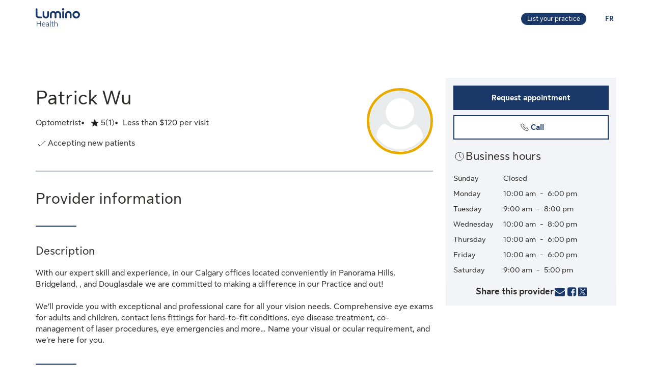

--- FILE ---
content_type: application/javascript
request_url: https://luminohealth.sunlife.ca/bqv6OYi3i0Y3L_kOO64i/YVG7tmrQXzNmwmr9/XiljaAMMfAM/AHl/0EGYxbigB
body_size: 168651
content:
(function(){if(typeof Array.prototype.entries!=='function'){Object.defineProperty(Array.prototype,'entries',{value:function(){var index=0;const array=this;return {next:function(){if(index<array.length){return {value:[index,array[index++]],done:false};}else{return {done:true};}},[Symbol.iterator]:function(){return this;}};},writable:true,configurable:true});}}());(function(){EM();zFf();var Cf;TLf();var kb=function Uz(pX,jJ){var g8=Uz;var sZ=Sz(new Number(MH),bz);var PX=sZ;sZ.set(pX);for(pX;PX+pX!=tC;pX){switch(PX+pX){case J5:{pX-=qM;return J7.pop(),AX=zX[G7],AX;}break;case cM:{var Gl=kU(typeof Cf[kU(typeof Fz()[DP(lm)],'undefined')?Fz()[DP(Cl)](fU,r7):Fz()[DP(wd)](gz,wG)][SY()[kJ(tG)](dI,lA,Nb,lA)],qU()[R7(zP)].call(null,IG,VG,lv))||kU(typeof Cf[Hd()[sd(zP)](Rt,JJ)][SY()[kJ(tG)].call(null,dI,Jb,Nb,fI(IP))],qU()[R7(zP)].apply(null,[IG,VG,fv]))?Fz()[DP(mt)](lP,EK):HI(typeof ZU()[rI(kZ)],Wl('',[][[]]))?ZU()[rI(w7)].apply(null,[lm,DX]):ZU()[rI(mt)](Sb,mX);var Km=QU(Cf[Fz()[DP(Cl)](fU,r7)][Hd()[sd(zP)].call(null,Rt,JJ)][CI()[S7(Rz)](YZ,Ev,Cn,wt)][ZU()[rI(Oz)].apply(null,[Fb,cG])](kU(typeof ZU()[rI(fP)],Wl('',[][[]]))?ZU()[rI(NU)].apply(null,[sJ,sv]):ZU()[rI(w7)].apply(null,[qP,OI])),null)?Fz()[DP(mt)](lP,EK):ZU()[rI(mt)](Sb,mX);var fX=QU(Cf[Fz()[DP(Cl)].call(null,fU,r7)][Hd()[sd(zP)](Rt,JJ)][CI()[S7(Rz)](Bv,Ev,Cn,wt)][kU(typeof ZU()[rI(IU)],Wl([],[][[]]))?ZU()[rI(Oz)](Fb,cG):ZU()[rI(w7)].apply(null,[sU,Nn])](qU()[R7(tG)](tG,xl,Tm)),null)?Fz()[DP(mt)](lP,EK):ZU()[rI(mt)](Sb,mX);var Ib=[dv,EA,SU,jU,Gl,Km,fX];var AP=Ib[SY()[kJ(lv)].call(null,NA,hJ,fv,fI(Pv))](Fz()[DP(Cd)](vt,vl));pX-=gK;var fl;}break;case OR:{pX+=jC;return J7.pop(),fl=AP,fl;}break;case CM:{if(kU(Hb,undefined)&&kU(Hb,null)&&CP(Hb[qU()[R7(Pv)](Ml,Nn,xb)],Pv)){try{var cZ=J7.length;var q7=fI({});var Gb=Cf[SY()[kJ(AJ)](B1,Al,MA,kZ)](Hb)[SY()[kJ(pG)](Yd,qA,XX,HX)](Hd()[sd(Sb)].call(null,Jd,AJ));if(CP(Gb[qU()[R7(Pv)].apply(null,[Ml,Nn,Cd])],g7[IG])){LG=Cf[qU()[R7(mt)](IP,F9,RU)](Gb[Bv],qK[qU()[R7(UX)](qJ,Of,Ev)]());}}catch(cm){J7.splice(Pd(cZ,IP),Infinity,mn);}}pX-=dR;}break;case Vw:{pX+=ww;var zX=jJ[rw];var G7=jJ[w9];var Gd=jJ[FK];J7.push(lJ);Cf[At()[zv(Y7)].apply(null,[DY,Tm,Ld,Mb,XU])][kU(typeof Fz()[DP(wd)],Wl('',[][[]]))?Fz()[DP(jA)](cP,m3):Fz()[DP(wd)].apply(null,[gv,TX])](zX,G7,Sn(jw,[SY()[kJ(qd)](Pw,sz,UA,IP),Gd,ZU()[rI(Hz)](gU,CZ),fI(Pv),qU()[R7(Cl)](rA,T,Sb),fI(Pv),kU(typeof SY()[kJ(k7)],Wl([],[][[]]))?SY()[kJ(RU)].call(null,E3,O8,rG,wU):SY()[kJ(Tm)](fY,sn,Zd,qA),fI(qK[Hd()[sd(qb)].call(null,nf,KA)]())]));var AX;}break;case w2:{pX+=d5;return J7.pop(),TY=LX[ZY],TY;}break;case DH:{pX+=s5;var tb;J7.push(Rb);return tb=[Cf[WU()[HG(RU)](CX,zP,fI(fI(Pv)),pf,HX)][Hd()[sd(Bd)].call(null,Zb,hZ)]?Cf[WU()[HG(RU)](CX,zP,fP,pf,qA)][HI(typeof Hd()[sd(HX)],'undefined')?Hd()[sd(wt)](CG,SX):Hd()[sd(Bd)](Zb,hZ)]:PP()[rU(hb)].call(null,IP,Pv,It,f7,hU),Cf[WU()[HG(RU)](CX,zP,Hz,pf,XX)][Hd()[sd(gY)].apply(null,[Xz,V7])]?Cf[WU()[HG(RU)](CX,zP,F7,pf,Sb)][Hd()[sd(gY)].apply(null,[Xz,V7])]:PP()[rU(hb)](IP,HX,wv,f7,hU),Cf[WU()[HG(RU)].apply(null,[CX,zP,xP,pf,Bv])][SY()[kJ(QI)](C7,fI({}),f7,xZ)]?Cf[WU()[HG(RU)](CX,zP,Rz,pf,vt)][SY()[kJ(QI)].call(null,C7,fI(fI([])),f7,fb)]:kU(typeof PP()[rU(fv)],'undefined')?PP()[rU(hb)](IP,Nm,kA,f7,hU):PP()[rU(IP)](pZ,fI([]),sJ,Im,jl),QU(typeof Cf[WU()[HG(RU)].call(null,CX,zP,fI([]),pf,qd)][PP()[rU(zP)](hJ,BZ,Wd,Od,HZ)],HI(typeof qU()[R7(AU)],Wl([],[][[]]))?qU()[R7(IP)](qz,nG,cP):qU()[R7(zP)].apply(null,[IG,Ht,fI({})]))?Cf[WU()[HG(RU)](CX,zP,gz,pf,gz)][HI(typeof PP()[rU(zP)],Wl([],[][[]]))?PP()[rU(IP)](CO,fI([]),tq,Bx,zD):PP()[rU(zP)].apply(null,[hJ,GX,f7,Od,HZ])][qU()[R7(Pv)].call(null,Ml,HW,dk)]:ZJ(g7[Il])],J7.pop(),tb;}break;case IF:{var Qt;pX+=QH;return J7.pop(),Qt=LG,Qt;}break;case lw:{var YE=jJ[rw];pX-=OF;J7.push(qs);var gk=Sn(jw,[Fz()[DP(HX)].apply(null,[jA,Mf]),YE[Pv]]);kt(g7[Il],YE)&&(gk[Hd()[sd(hb)].call(null,H9,lj)]=YE[IP]),kt(Y7,YE)&&(gk[SY()[kJ(sJ)](Gf,fI(fI([])),Z0,XX)]=YE[Y7],gk[Fz()[DP(qb)].call(null,ME,r2)]=YE[wd]),this[kU(typeof qU()[R7(XX)],Wl([],[][[]]))?qU()[R7(NQ)](lE,nR,lA):qU()[R7(IP)](zj,dQ,p6)][SY()[kJ(zP)].call(null,rH,p6,Ld,IE)](gk);J7.pop();}break;case dK:{var Hb=jJ[rw];var LG;pX+=nH;J7.push(mn);}break;case xH:{var LX=jJ[rw];var ZY=jJ[w9];var Lh=jJ[FK];pX-=Mp;J7.push(F6);Cf[HI(typeof At()[zv(lv)],Wl(Fz()[DP(zP)].call(null,F7,bS),[][[]]))?At()[zv(wd)].call(null,Gq,CZ,fI(fI([])),UA,nx):At()[zv(Y7)](dI,Tm,F7,IP,XU)][Fz()[DP(jA)](cP,GH)](LX,ZY,Sn(jw,[SY()[kJ(qd)](WF,Wx,UA,mt),Lh,ZU()[rI(Hz)](gU,bO),fI(Pv),HI(typeof qU()[R7(sn)],'undefined')?qU()[R7(IP)](wq,xW,Hz):qU()[R7(Cl)].apply(null,[rA,M9,dk]),fI(Pv),SY()[kJ(RU)].call(null,IL,k7,rG,fI(IP)),fI(Pv)]));var TY;}break;case MK:{pX+=A8;var FE=jJ[rw];J7.push(IQ);var hs=Sn(jw,[Fz()[DP(HX)](jA,tj),FE[Pv]]);kt(IP,FE)&&(hs[Hd()[sd(hb)](LW,lj)]=FE[IP]),kt(Y7,FE)&&(hs[SY()[kJ(sJ)].call(null,xB,U0,Z0,fI(fI({})))]=FE[Y7],hs[Fz()[DP(qb)](ME,B9)]=FE[g7[Hz]]),this[qU()[R7(NQ)](lE,A9,Cq)][SY()[kJ(zP)](Ef,Tm,Ld,nO)](hs);J7.pop();}break;case UK:{return String(...jJ);}break;case NL:{var m6=jJ[rw];var F0=jJ[w9];var DS=jJ[FK];J7.push(Fr);Cf[At()[zv(Y7)](PS,Tm,b0,sJ,XU)][Fz()[DP(jA)].call(null,cP,jp)](m6,F0,Sn(jw,[SY()[kJ(qd)](Wk,Ld,UA,fI(fI([]))),DS,ZU()[rI(Hz)](gU,rD),fI(Pv),qU()[R7(Cl)].apply(null,[rA,xS,xP]),fI(Pv),SY()[kJ(RU)](Qp,GE,rG,GE),fI(Pv)]));var zN;return J7.pop(),zN=m6[F0],zN;}break;case A:{var kQ=jJ[rw];J7.push(JE);var H6=kQ[Hd()[sd(Fb)].apply(null,[Vj,gU])]||{};H6[xO()[fg(w7)].call(null,Jb,jD,rq,mt,fI([]),lg)]=WU()[HG(qd)](sq,Tm,fI(fI(Pv)),Il,It),delete H6[ZU()[rI(32)](16,1340)],kQ[kU(typeof Hd()[sd(Cq)],Wl([],[][[]]))?Hd()[sd(Fb)](Vj,gU):Hd()[sd(wt)](fO,xQ)]=H6;J7.pop();pX+=zK;}break;case LH:{var Ot=jJ[rw];J7.push(Gg);var vq=Ot[HI(typeof Hd()[sd(zP)],Wl('',[][[]]))?Hd()[sd(wt)](Og,AQ):Hd()[sd(Fb)](AE,gU)]||{};vq[xO()[fg(w7)](GX,jD,JO,mt,UA,fI([]))]=WU()[HG(qd)](Ms,Tm,fI(fI(Pv)),Il,AJ),delete vq[ZU()[rI(32)](16,1645)],Ot[Hd()[sd(Fb)](AE,gU)]=vq;J7.pop();pX-=Fw;}break;case mK:{pX-=DR;return parseInt(...jJ);}break;case w:{pX-=b5;J7.push(Mr);var dv=Cf[HI(typeof Fz()[DP(lg)],Wl('',[][[]]))?Fz()[DP(wd)](rc,nk):Fz()[DP(Cl)].call(null,fU,r7)][Hd()[sd(FQ)](FM,xk)]||Cf[HI(typeof Hd()[sd(kA)],Wl([],[][[]]))?Hd()[sd(wt)](Zb,rD):Hd()[sd(zP)](Rt,JJ)][Hd()[sd(FQ)](FM,xk)]?Fz()[DP(mt)].apply(null,[lP,EK]):ZU()[rI(mt)](Sb,mX);var EA=QU(Cf[HI(typeof Fz()[DP(MA)],Wl([],[][[]]))?Fz()[DP(wd)](lO,TQ):Fz()[DP(Cl)](fU,r7)][Hd()[sd(zP)](Rt,JJ)][CI()[S7(Rz)](b0,Ev,Cn,wt)][ZU()[rI(Oz)].apply(null,[Fb,cG])](Fz()[DP(lj)].call(null,EW,vs)),null)?HI(typeof Fz()[DP(U0)],'undefined')?Fz()[DP(wd)](Iq,JS):Fz()[DP(mt)](lP,EK):kU(typeof ZU()[rI(MO)],Wl('',[][[]]))?ZU()[rI(mt)](Sb,mX):ZU()[rI(w7)](Tq,n6);var SU=QU(typeof Cf[WU()[HG(RU)](sO,zP,fI(IP),pf,AJ)][HI(typeof Fz()[DP(Sg)],'undefined')?Fz()[DP(wd)](JN,PE):Fz()[DP(lj)].call(null,EW,vs)],qU()[R7(zP)](IG,VG,Cl))&&Cf[WU()[HG(RU)](sO,zP,lg,pf,fb)][Fz()[DP(lj)](EW,vs)]?Fz()[DP(mt)].apply(null,[lP,EK]):ZU()[rI(mt)](Sb,mX);var jU=QU(typeof Cf[Fz()[DP(Cl)](fU,r7)][Fz()[DP(lj)].call(null,EW,vs)],qU()[R7(zP)].call(null,IG,VG,dk))?Fz()[DP(mt)](lP,EK):kU(typeof ZU()[rI(NQ)],Wl('',[][[]]))?ZU()[rI(mt)](Sb,mX):ZU()[rI(w7)](Ev,w0);}break;case Pf:{var VD=jJ[rw];J7.push(Wk);var TO=Sn(jw,[HI(typeof Fz()[DP(MA)],'undefined')?Fz()[DP(wd)](hg,AS):Fz()[DP(HX)].apply(null,[jA,kF]),VD[Pv]]);pX-=Up;kt(IP,VD)&&(TO[kU(typeof Hd()[sd(hJ)],Wl([],[][[]]))?Hd()[sd(hb)].apply(null,[Z9,lj]):Hd()[sd(wt)].call(null,Cr,cx)]=VD[IP]),kt(Y7,VD)&&(TO[HI(typeof SY()[kJ(gU)],Wl([],[][[]]))?SY()[kJ(Tm)](x0,fI(IP),fQ,KA):SY()[kJ(sJ)].apply(null,[zw,mN,Z0,xb])]=VD[Y7],TO[Fz()[DP(qb)].call(null,ME,XR)]=VD[wd]),this[qU()[R7(NQ)].call(null,lE,N9,gY)][SY()[kJ(zP)](r3,Cq,Ld,Zh)](TO);J7.pop();}break;case DM:{pX+=LF;var ck=jJ[rw];J7.push(PW);var ng=ck[Hd()[sd(Fb)].apply(null,[jO,gU])]||{};ng[xO()[fg(w7)].call(null,Sc,jD,bR,mt,pG,fI([]))]=WU()[HG(qd)](gM,Tm,dk,Il,sn),delete ng[ZU()[rI(32)].apply(null,[16,1721])],ck[Hd()[sd(Fb)](jO,gU)]=ng;J7.pop();}break;}}};var NO=function(){return HQ.apply(this,[m9,arguments]);};var As=function(){var vN;if(typeof Cf["window"]["XMLHttpRequest"]!=='undefined'){vN=new (Cf["window"]["XMLHttpRequest"])();}else if(typeof Cf["window"]["XDomainRequest"]!=='undefined'){vN=new (Cf["window"]["XDomainRequest"])();vN["onload"]=function(){this["readyState"]=4;if(this["onreadystatechange"] instanceof Cf["Function"])this["onreadystatechange"]();};}else{vN=new (Cf["window"]["ActiveXObject"])('Microsoft.XMLHTTP');}if(typeof vN["withCredentials"]!=='undefined'){vN["withCredentials"]=true;}return vN;};var kt=function(zE,Ph){return zE in Ph;};var PN=function(Ik,NW){return Ik instanceof NW;};var ZS=function(gQ,Hg){return gQ[Kq[wd]](Hg);};var lQ=function(tQ,zW){return tQ>>zW;};var kU=function(g0,YN){return g0!==YN;};var CP=function(mx,wD){return mx>wD;};var XO=function(L0){var Qh='';for(var Px=0;Px<L0["length"];Px++){Qh+=L0[Px]["toString"](16)["length"]===2?L0[Px]["toString"](16):"0"["concat"](L0[Px]["toString"](16));}return Qh;};var dg=function(){return ["\x61\x70\x70\x6c\x79","\x66\x72\x6f\x6d\x43\x68\x61\x72\x43\x6f\x64\x65","\x53\x74\x72\x69\x6e\x67","\x63\x68\x61\x72\x43\x6f\x64\x65\x41\x74"];};var rN=function(XE,pE){return XE^pE;};var br=function Gj(GD,Zc){'use strict';var Q0=Gj;switch(GD){case jw:{var mq=Zc[rw];var wh=Zc[w9];J7.push(Hj);if(c6(wh,null)||CP(wh,mq[qU()[R7(Pv)](Ml,Yc,NQ)]))wh=mq[qU()[R7(Pv)](Ml,Yc,Y7)];for(var RO=Pv,Y0=new (Cf[qU()[R7(Bv)](Bv,tk,gU)])(wh);hj(RO,wh);RO++)Y0[RO]=mq[RO];var ES;return J7.pop(),ES=Y0,ES;}break;case OL:{var rO=Zc[rw];var wc=Zc[w9];J7.push(PD);var gs=c6(null,rO)?null:QU(qU()[R7(zP)].apply(null,[IG,Ek,Sg]),typeof Cf[WU()[HG(Pv)].apply(null,[pr,Tm,sn,CO,sn])])&&rO[Cf[HI(typeof WU()[HG(fv)],Wl(Fz()[DP(zP)].apply(null,[F7,bW]),[][[]]))?WU()[HG(Tm)](BS,LO,GX,Nh,Z0):WU()[HG(Pv)](pr,Tm,gz,CO,Bv)][Hx()[Fq(NQ)].call(null,js,Tm)]]||rO[ZU()[rI(Rz)](IU,Ic)];if(QU(null,gs)){var tO,P0,Sk,hx,rj=[],jS=fI(Pv),wN=fI(IP);try{var UD=J7.length;var fq=fI(w9);if(Sk=(gs=gs.call(rO))[Hx()[Fq(BZ)].apply(null,[Ok,dk])],HI(Pv,wc)){if(kU(Cf[At()[zv(Y7)].call(null,Bk,Tm,fv,Jb,XU)](gs),gs)){fq=fI(fI({}));return;}jS=fI(g7[Il]);}else for(;fI(jS=(tO=Sk.call(gs))[SY()[kJ(Z0)].apply(null,[Kk,Fb,jD,kZ])])&&(rj[SY()[kJ(zP)](bH,Cq,Ld,UA)](tO[SY()[kJ(qd)](UO,qd,UA,CO)]),kU(rj[kU(typeof qU()[R7(S0)],Wl('',[][[]]))?qU()[R7(Pv)](Ml,Xh,Fb):qU()[R7(IP)].apply(null,[CD,Gh,kA])],wc));jS=fI(qK[Hd()[sd(qb)](lM,KA)]()));}catch(dN){wN=fI(g7[wd]),P0=dN;}finally{J7.splice(Pd(UD,IP),Infinity,PD);try{var Jc=J7.length;var v0=fI(w9);if(fI(jS)&&QU(null,gs[HI(typeof WU()[HG(Pv)],'undefined')?WU()[HG(Tm)](sg,HX,Pv,Ps,Ns):WU()[HG(jA)](Ds,Tm,XX,XF,Y7)])&&(hx=gs[WU()[HG(jA)](Ds,Tm,fI(fI({})),XF,UA)](),kU(Cf[kU(typeof At()[zv(IP)],Wl(Fz()[DP(zP)].call(null,F7,bW),[][[]]))?At()[zv(Y7)].call(null,Bk,Tm,k0,Zh,XU):At()[zv(wd)](Dq,MD,qd,wU,Bh)](hx),hx))){v0=fI(rw);return;}}finally{J7.splice(Pd(Jc,IP),Infinity,PD);if(v0){J7.pop();}if(wN)throw P0;}if(fq){J7.pop();}}var Gs;return J7.pop(),Gs=rj,Gs;}J7.pop();}break;case s2:{var Qs=Zc[rw];J7.push(Pc);if(Cf[HI(typeof qU()[R7(Wd)],Wl([],[][[]]))?qU()[R7(IP)](DO,cD,Pv):qU()[R7(Bv)](Bv,KS,hJ)][HI(typeof Fz()[DP(xZ)],'undefined')?Fz()[DP(wd)].call(null,j6,kZ):Fz()[DP(xb)].call(null,Bg,U6)](Qs)){var hD;return J7.pop(),hD=Qs,hD;}J7.pop();}break;case v9:{var lk=Zc[rw];return lk;}break;case W2:{J7.push(Ek);if(fI(kt(ZU()[rI(qA)](Jq,AM),Cf[WU()[HG(RU)].apply(null,[mO,zP,k7,pf,lv])]))){var YS;return J7.pop(),YS=null,YS;}var Vs=Cf[WU()[HG(RU)](mO,zP,fb,pf,k0)][ZU()[rI(qA)](Jq,AM)];var tS=Vs[ZU()[rI(fP)](Cl,Kf)];var YQ=Vs[SY()[kJ(Ns)](SH,sh,Cl,Mb)];var Jh=Vs[xO()[fg(w7)](mN,jD,kk,mt,lg,Nb)];var Yj;return Yj=[tS,HI(YQ,Pv)?Pv:CP(YQ,Pv)?ZJ(IP):ZJ(Y7),Jh||SY()[kJ(Al)].call(null,W5,IP,Y7,lP)],J7.pop(),Yj;}break;case sf:{J7.push(xq);var Nj={};var kD={};try{var Ux=J7.length;var Gx=fI([]);var r6=new (Cf[HI(typeof Fz()[DP(Ml)],Wl('',[][[]]))?Fz()[DP(wd)].call(null,xQ,NU):Fz()[DP(pO)].call(null,l6,Jj)])(Pv,Pv)[kU(typeof qU()[R7(Cq)],'undefined')?qU()[R7(Ns)](Z0,Cw,f7):qU()[R7(IP)](Bj,Us,Zk)](ZU()[rI(dk)](Ld,HK));var Tj=r6[qU()[R7(Mb)](RU,Xc,BZ)](SY()[kJ(Nb)](kK,fI([]),kZ,Y7));var Wj=r6[Hx()[Fq(Wd)].call(null,N3,Zk)](Tj[xO()[fg(IG)].apply(null,[qA,Bd,Wk,lv,Bv,jA])]);var hW=r6[Hx()[Fq(Wd)](N3,Zk)](Tj[Hd()[sd(sn)](Z7,UA)]);Nj=Sn(jw,[Fz()[DP(xk)].apply(null,[AJ,Vn]),Wj,PP()[rU(pG)].call(null,w7,AJ,qb,jA,xJ),hW]);var mh=new (Cf[Fz()[DP(pO)](l6,Jj)])(Pv,Pv)[qU()[R7(Ns)](Z0,Cw,lE)](SY()[kJ(dk)](MZ,vt,lA,XX));var wO=mh[qU()[R7(Mb)](RU,Xc,fb)](SY()[kJ(Nb)](kK,GE,kZ,lA));var kx=mh[Hx()[Fq(Wd)](N3,Zk)](wO[xO()[fg(IG)].call(null,IE,Bd,Wk,lv,Oz,lP)]);var EO=mh[Hx()[Fq(Wd)](N3,Zk)](wO[HI(typeof Hd()[sd(Y7)],Wl([],[][[]]))?Hd()[sd(wt)](pQ,Fx):Hd()[sd(sn)](Z7,UA)]);kD=Sn(jw,[SY()[kJ(xP)].apply(null,[zJ,Cd,Cq,XX]),kx,CI()[S7(rA)].apply(null,[MA,HD,xJ,zP]),EO]);}finally{J7.splice(Pd(Ux,IP),Infinity,xq);var wk;return wk=Sn(jw,[SY()[kJ(cP)].call(null,mY,It,Hz,fI([])),Nj[kU(typeof Fz()[DP(xk)],Wl([],[][[]]))?Fz()[DP(xk)].apply(null,[AJ,Vn]):Fz()[DP(wd)].apply(null,[bj,vl])]||null,CI()[S7(wU)].call(null,wU,lP,Ms,Hz),Nj[PP()[rU(pG)].apply(null,[w7,S0,F7,jA,xJ])]||null,Fz()[DP(fP)].apply(null,[Ld,MI]),kD[SY()[kJ(xP)](zJ,AJ,Cq,U0)]||null,kU(typeof xO()[fg(hb)],Wl([],[][[]]))?xO()[fg(wU)].call(null,nO,Ex,Ms,Cl,k0,xP):xO()[fg(Cl)](Tm,MA,k0,mX,gz,Z0),kD[CI()[S7(rA)](b0,HD,xJ,zP)]||null]),J7.pop(),wk;}J7.pop();}break;case D:{var Oh=Zc[rw];J7.push(f0);if(HI([Hd()[sd(xD)](Rr,Y7),xO()[fg(rA)].call(null,p6,Fx,HN,w7,sz,GX),PP()[rU(Il)](Tm,Tm,Zh,NU,Nr)][At()[zv(RU)].call(null,cS,hJ,Zh,IG,Fx)](Oh[Hd()[sd(Mb)](Rs,nO)][ZU()[rI(Ml)].apply(null,[Mb,VG])]),ZJ(IP))){J7.pop();return;}Cf[SY()[kJ(xb)](Xz,lg,NQ,fI(IP))](function(){J7.push(zx);var tN=fI(fI(rw));try{var bg=J7.length;var jN=fI({});if(fI(tN)&&Oh[Hd()[sd(Mb)].call(null,kF,nO)]&&(Oh[Hd()[sd(Mb)](kF,nO)][Hd()[sd(Sc)].apply(null,[tP,wU])](qU()[R7(xP)](MO,NS,lA))||Oh[Hd()[sd(Mb)](kF,nO)][Hd()[sd(Sc)].call(null,tP,wU)](ZU()[rI(xk)](MO,mb)))){tN=fI(fI({}));}}catch(ZD){J7.splice(Pd(bg,IP),Infinity,zx);Oh[Hd()[sd(Mb)](kF,nO)][HI(typeof ZU()[rI(Sc)],Wl([],[][[]]))?ZU()[rI(w7)](lg,Fr):ZU()[rI(TN)](VQ,xh)](new (Cf[Hx()[Fq(lA)](Jv,xb)])(ZU()[rI(rG)](kA,Dh),Sn(jw,[Hd()[sd(xk)].apply(null,[Qv,xb]),fI(rw),qU()[R7(Zh)].apply(null,[p6,EG,XX]),fI({}),PP()[rU(Wx)](w7,gY,Cd,Hk,vx),fI(fI({}))])));}if(fI(tN)&&HI(Oh[SY()[kJ(lg)].call(null,vA,dk,Pv,qA)],SY()[kJ(nO)].call(null,pv,U0,pO,Nh))){tN=fI(fI(w9));}if(tN){Oh[Hd()[sd(Mb)](kF,nO)][HI(typeof ZU()[rI(rA)],Wl([],[][[]]))?ZU()[rI(w7)](FO,UO):ZU()[rI(TN)](VQ,xh)](new (Cf[HI(typeof Hx()[Fq(jA)],Wl('',[][[]]))?Hx()[Fq(hJ)].apply(null,[pD,wG]):Hx()[Fq(lA)](Jv,xb)])(r0()[rQ(BZ)](qd,jA,qA,c0,MS,w7),Sn(jw,[Hd()[sd(xk)].call(null,Qv,xb),fI(rw),qU()[R7(Zh)](p6,EG,xb),fI(fI(rw)),PP()[rU(Wx)].apply(null,[w7,xD,k7,Hk,vx]),fI(fI({}))])));}J7.pop();},Pv);J7.pop();}break;case rw:{J7.push(Ev);throw new (Cf[Hd()[sd(qd)].apply(null,[cG,Cq])])(Hd()[sd(It)].call(null,ct,Pj));}break;case dH:{var UQ=Zc[rw];var pk=Zc[w9];J7.push(WS);if(c6(pk,null)||CP(pk,UQ[qU()[R7(Pv)](Ml,cs,GX)]))pk=UQ[qU()[R7(Pv)].apply(null,[Ml,cs,wt])];for(var Fk=Pv,QD=new (Cf[qU()[R7(Bv)].call(null,Bv,Wh,vt)])(pk);hj(Fk,pk);Fk++)QD[Fk]=UQ[Fk];var Cc;return J7.pop(),Cc=QD,Cc;}break;case LK:{var OD=Zc[rw];var O0=Zc[w9];J7.push(Y7);var IO=c6(null,OD)?null:QU(qU()[R7(zP)].call(null,IG,Pr,hb),typeof Cf[WU()[HG(Pv)](Zh,Tm,Zk,CO,lg)])&&OD[Cf[kU(typeof WU()[HG(Wx)],'undefined')?WU()[HG(Pv)](Zh,Tm,YZ,CO,Ns):WU()[HG(Tm)](Hk,GW,fI(fI([])),Aj,sh)][HI(typeof Hx()[Fq(Oz)],Wl([],[][[]]))?Hx()[Fq(hJ)](qg,Yg):Hx()[Fq(NQ)](rW,Tm)]]||OD[ZU()[rI(Rz)].apply(null,[IU,w7])];if(QU(null,IO)){var CN,UW,lq,QO,Th=[],dx=fI(Pv),A6=fI(IP);try{var DN=J7.length;var gO=fI({});if(lq=(IO=IO.call(OD))[Hx()[Fq(BZ)].apply(null,[Mg,dk])],HI(Pv,O0)){if(kU(Cf[At()[zv(Y7)](xb,Tm,kZ,lA,XU)](IO),IO)){gO=fI(fI(w9));return;}dx=fI(IP);}else for(;fI(dx=(CN=lq.call(IO))[SY()[kJ(Z0)].apply(null,[RE,Cl,jD,AJ])])&&(Th[kU(typeof SY()[kJ(Mb)],Wl('',[][[]]))?SY()[kJ(zP)](q6,fb,Ld,zP):SY()[kJ(Tm)].call(null,KA,gY,Jg,qb)](CN[SY()[kJ(qd)].call(null,Ac,gz,UA,Ns)]),kU(Th[qU()[R7(Pv)].apply(null,[Ml,ME,fb])],O0));dx=fI(Pv));}catch(dj){A6=fI(Pv),UW=dj;}finally{J7.splice(Pd(DN,IP),Infinity,Y7);try{var E0=J7.length;var Qg=fI(w9);if(fI(dx)&&QU(null,IO[WU()[HG(jA)](lN,Tm,KA,XF,k7)])&&(QO=IO[WU()[HG(jA)].call(null,lN,Tm,IG,XF,Fb)](),kU(Cf[At()[zv(Y7)](xb,Tm,NQ,xP,XU)](QO),QO))){Qg=fI(rw);return;}}finally{J7.splice(Pd(E0,IP),Infinity,Y7);if(Qg){J7.pop();}if(A6)throw UW;}if(gO){J7.pop();}}var hr;return J7.pop(),hr=Th,hr;}J7.pop();}break;case MC:{var Wc=Zc[rw];J7.push(lP);if(Cf[qU()[R7(Bv)].call(null,Bv,mN,fI(fI(Pv)))][Fz()[DP(xb)](Bg,q0)](Wc)){var zk;return J7.pop(),zk=Wc,zk;}J7.pop();}break;case GK:{var fS=Zc[rw];J7.push(pg);var bk;return bk=Cf[At()[zv(Y7)](Ig,Tm,fI({}),jA,XU)][ZU()[rI(Ld)](mk,UJ)](fS)[Fz()[DP(vt)].call(null,Il,rX)](function(bQ){return fS[bQ];})[Pv],J7.pop(),bk;}break;case AL:{var SO=Zc[rw];J7.push(cj);var tx=SO[Fz()[DP(vt)](Il,mz)](function(fS){return Gj.apply(this,[GK,arguments]);});var Hr;return Hr=tx[SY()[kJ(lv)].call(null,H7,GE,fv,gU)](Fz()[DP(Cd)](vt,cz)),J7.pop(),Hr;}break;case X5:{J7.push(lx);try{var Kh=J7.length;var wS=fI({});var Yh=Wl(Wl(Wl(Wl(Wl(Wl(Wl(Wl(Wl(Wl(Wl(Wl(Wl(Wl(Wl(Wl(Wl(Wl(Wl(Wl(Wl(Wl(Wl(Wl(Cf[Fz()[DP(Zk)](FQ,nq)](Cf[kU(typeof WU()[HG(Ev)],Wl(Fz()[DP(zP)].call(null,F7,hO),[][[]]))?WU()[HG(RU)](hO,zP,fI(Pv),pf,Nm):WU()[HG(Tm)](pN,EQ,Wx,Nh,sJ)][HI(typeof ZU()[rI(dh)],'undefined')?ZU()[rI(w7)](Y6,x6):ZU()[rI(p0)].call(null,dh,Nl)]),C0(Cf[Fz()[DP(Zk)](FQ,nq)](Cf[WU()[HG(RU)](hO,zP,rA,pf,Zh)][HI(typeof Hx()[Fq(Hk)],Wl([],[][[]]))?Hx()[Fq(hJ)].apply(null,[g6,lJ]):Hx()[Fq(Hk)].apply(null,[I0,YZ])]),IP)),C0(Cf[kU(typeof Fz()[DP(xP)],Wl([],[][[]]))?Fz()[DP(Zk)].call(null,FQ,nq):Fz()[DP(wd)](Br,WD)](Cf[HI(typeof WU()[HG(XX)],Wl([],[][[]]))?WU()[HG(Tm)](qW,j6,Fb,sN,Rz):WU()[HG(RU)].call(null,hO,zP,sn,pf,HX)][SY()[kJ(jD)](Lq,zS,tr,Rz)]),Y7)),C0(Cf[Fz()[DP(Zk)](FQ,nq)](Cf[kU(typeof WU()[HG(RU)],'undefined')?WU()[HG(RU)](hO,zP,jA,pf,gY):WU()[HG(Tm)].call(null,KS,lc,XX,rg,w7)][PP()[rU(IE)].call(null,hJ,Nb,mt,vS,fj)]),wd)),C0(Cf[Fz()[DP(Zk)](FQ,nq)](Cf[kU(typeof Hd()[sd(EW)],Wl('',[][[]]))?Hd()[sd(Bv)].call(null,jx,qb):Hd()[sd(wt)](Uh,gN)][At()[zv(k0)].call(null,UN,mt,fI(fI(IP)),Bv,Cq)]),mt)),C0(Cf[Fz()[DP(Zk)](FQ,nq)](Cf[WU()[HG(RU)].apply(null,[hO,zP,Tm,pf,U0])][Hd()[sd(VQ)](Lk,Sg)]),g7[IG])),C0(Cf[Fz()[DP(Zk)].call(null,FQ,nq)](Cf[WU()[HG(RU)].call(null,hO,zP,xD,pf,RU)][kU(typeof ZU()[rI(Cd)],'undefined')?ZU()[rI(Jq)].apply(null,[pG,zb]):ZU()[rI(w7)].apply(null,[n6,VW])]),Tm)),C0(Cf[Fz()[DP(Zk)](FQ,nq)](Cf[kU(typeof WU()[HG(wv)],'undefined')?WU()[HG(RU)](hO,zP,xZ,pf,Ml):WU()[HG(Tm)](ht,Et,Pv,bN,Sc)][SY()[kJ(Sg)](ps,fI(fI(Pv)),wv,fb)]),hJ)),C0(Cf[Fz()[DP(Zk)](FQ,nq)](Cf[WU()[HG(RU)](hO,zP,fI([]),pf,dk)][ZU()[rI(f7)](sz,f6)]),w7)),C0(Cf[Fz()[DP(Zk)].call(null,FQ,nq)](Cf[WU()[HG(RU)](hO,zP,kZ,pf,pG)][SY()[kJ(qJ)].apply(null,[bm,jA,XU,fI({})])]),zP)),C0(Cf[Fz()[DP(Zk)].apply(null,[FQ,nq])](Cf[kU(typeof WU()[HG(RU)],Wl([],[][[]]))?WU()[HG(RU)].apply(null,[hO,zP,NQ,pf,IP]):WU()[HG(Tm)](Zs,DX,GX,cN,CO)][CI()[S7(Z0)](xZ,dS,tD,qd)]),sh)),C0(Cf[Fz()[DP(Zk)].apply(null,[FQ,nq])](Cf[kU(typeof WU()[HG(tq)],Wl(kU(typeof Fz()[DP(wd)],Wl('',[][[]]))?Fz()[DP(zP)](F7,hO):Fz()[DP(wd)](qc,vS),[][[]]))?WU()[HG(RU)](hO,zP,xD,pf,lE):WU()[HG(Tm)].call(null,Nq,CQ,xD,Yq,HX)][HI(typeof xO()[fg(tq)],'undefined')?xO()[fg(Cl)].call(null,qA,Wq,Xz,lW,NQ,fI(fI({}))):xO()[fg(qb)](Wd,cS,tD,lv,lE,tq)]),Hz)),C0(Cf[Fz()[DP(Zk)](FQ,nq)](Cf[WU()[HG(RU)].call(null,hO,zP,sh,pf,zP)][Hx()[Fq(jD)](Dg,nO)]),Cl)),C0(Cf[Fz()[DP(Zk)](FQ,nq)](Cf[WU()[HG(RU)](hO,zP,Nh,pf,hb)][PP()[rU(XX)](rA,pG,Ld,f7,tD)]),qd)),C0(Cf[Fz()[DP(Zk)].apply(null,[FQ,nq])](Cf[WU()[HG(RU)].apply(null,[hO,zP,Il,pf,Nm])][ZU()[rI(Pj)](Sg,BA)]),jA)),C0(Cf[Fz()[DP(Zk)].call(null,FQ,nq)](Cf[WU()[HG(RU)](hO,zP,fI(Pv),pf,hb)][HI(typeof SY()[kJ(Nh)],Wl([],[][[]]))?SY()[kJ(Tm)].call(null,Gr,Jb,z6,GE):SY()[kJ(Bc)].call(null,wE,fI(Pv),Bc,sJ)]),wt)),C0(Cf[Fz()[DP(Zk)](FQ,nq)](Cf[kU(typeof WU()[HG(IP)],'undefined')?WU()[HG(RU)](hO,zP,Y7,pf,GE):WU()[HG(Tm)].apply(null,[Cr,HW,F7,gY,AJ])][SY()[kJ(ME)].call(null,SX,fI(fI(Pv)),gU,fI(IP))]),S0)),C0(Cf[Fz()[DP(Zk)].apply(null,[FQ,nq])](Cf[WU()[HG(RU)](hO,zP,nO,pf,CO)][ZU()[rI(mk)](xP,Mk)]),g7[GE])),C0(Cf[kU(typeof Fz()[DP(Bg)],'undefined')?Fz()[DP(Zk)](FQ,nq):Fz()[DP(wd)](KS,Il)](Cf[WU()[HG(RU)](hO,zP,xD,pf,lP)][ZU()[rI(fW)].apply(null,[Zh,Qd])]),IE)),C0(Cf[Fz()[DP(Zk)](FQ,nq)](Cf[WU()[HG(RU)].apply(null,[hO,zP,YZ,pf,jA])][CI()[S7(Hz)](Wx,Pv,fj,qd)]),IG)),C0(Cf[Fz()[DP(Zk)](FQ,nq)](Cf[WU()[HG(RU)](hO,zP,fI(fI([])),pf,Cd)][Fz()[DP(gD)](Wr,dz)]),pG)),C0(Cf[Fz()[DP(Zk)].apply(null,[FQ,nq])](Cf[WU()[HG(RU)].apply(null,[hO,zP,IG,pf,CO])][HI(typeof PP()[rU(S0)],Wl([],[][[]]))?PP()[rU(IP)].apply(null,[fk,wU,w7,gg,WD]):PP()[rU(Z0)](RU,fP,BZ,jj,Cj)]),lv)),C0(Cf[HI(typeof Fz()[DP(sJ)],Wl('',[][[]]))?Fz()[DP(wd)](Bh,Ah):Fz()[DP(Zk)](FQ,nq)](Cf[WU()[HG(RU)](hO,zP,Z0,pf,xP)][qU()[R7(ME)](b0,OX,Cq)]),Il)),C0(Cf[Fz()[DP(Zk)](FQ,nq)](Cf[Hx()[Fq(IG)].apply(null,[Xg,lA])][qU()[R7(mt)](IP,hm,fI(Pv))]),Wx)),C0(Cf[Fz()[DP(Zk)](FQ,nq)](Cf[Hd()[sd(Bv)](jx,qb)][Hd()[sd(XQ)](hS,wt)]),wU));var RQ;return J7.pop(),RQ=Yh,RQ;}catch(Lg){J7.splice(Pd(Kh,IP),Infinity,lx);var KQ;return J7.pop(),KQ=Pv,KQ;}J7.pop();}break;case C3:{J7.push(z0);var sW=Cf[HI(typeof Fz()[DP(Bv)],'undefined')?Fz()[DP(wd)](AQ,YD):Fz()[DP(Cl)].call(null,fU,RX)][kU(typeof Hd()[sd(dk)],Wl([],[][[]]))?Hd()[sd(TN)](gX,DQ):Hd()[sd(wt)](fP,zD)]?g7[Il]:Pv;var Vg=Cf[Fz()[DP(Cl)].call(null,fU,RX)][kU(typeof qU()[R7(gt)],Wl('',[][[]]))?qU()[R7(nS)](qb,x7,dk):qU()[R7(IP)](Kj,Pk,fI(Pv))]?IP:Pv;var lS=Cf[Fz()[DP(Cl)](fU,RX)][ZU()[rI(bD)](rG,hl)]?g7[Il]:Pv;var Ar=Cf[Fz()[DP(Cl)](fU,RX)][SY()[kJ(nS)](Pl,rA,zP,fI([]))]?g7[Il]:Pv;var jg=Cf[Fz()[DP(Cl)].call(null,fU,RX)][Hd()[sd(IU)](N5,pO)]?IP:Pv;var KN=Cf[kU(typeof Fz()[DP(EW)],Wl([],[][[]]))?Fz()[DP(Cl)].call(null,fU,RX):Fz()[DP(wd)](AW,Mr)][kU(typeof ZU()[rI(fP)],Wl([],[][[]]))?ZU()[rI(dr)](wv,TZ):ZU()[rI(w7)](HN,fQ)]?IP:Pv;var JD=Cf[Fz()[DP(Cl)](fU,RX)][Hd()[sd(qJ)].call(null,YU,xD)]?g7[Il]:g7[wd];var FW=Cf[Fz()[DP(Cl)].call(null,fU,RX)][HI(typeof Hd()[sd(Ex)],Wl([],[][[]]))?Hd()[sd(wt)](JJ,Dx):Hd()[sd(ms)](zU,MN)]?IP:Pv;var wQ=Cf[Fz()[DP(Cl)](fU,RX)][PP()[rU(S0)](Tm,Cl,Mb,Ld,fz)]?IP:Pv;var T0=Cf[Hx()[Fq(lj)](D7,Hz)][HI(typeof ZU()[rI(Nb)],'undefined')?ZU()[rI(w7)](XD,Mq):ZU()[rI(Bv)](HX,S1)].bind?IP:Pv;var HS=Cf[Fz()[DP(Cl)](fU,RX)][qU()[R7(EW)].call(null,Tm,tX,wv)]?qK[qU()[R7(Hz)](Nm,rn,S0)]():qK[Hd()[sd(qb)](WG,KA)]();var nW=Cf[Fz()[DP(Cl)](fU,RX)][qU()[R7(Bg)].call(null,MA,CY,GX)]?IP:Pv;var bx;var PO;try{var Oc=J7.length;var zQ=fI(w9);bx=Cf[HI(typeof Fz()[DP(Sb)],Wl([],[][[]]))?Fz()[DP(wd)](bj,gt):Fz()[DP(Cl)].apply(null,[fU,RX])][ZU()[rI(KO)](TN,gm)]?IP:Pv;}catch(Hc){J7.splice(Pd(Oc,IP),Infinity,z0);bx=Pv;}try{var w6=J7.length;var jt=fI(fI(rw));PO=Cf[Fz()[DP(Cl)](fU,RX)][Fz()[DP(Ex)].apply(null,[wt,KG])]?IP:Pv;}catch(RW){J7.splice(Pd(w6,IP),Infinity,z0);PO=Pv;}var W0;return W0=Wl(Wl(Wl(Wl(Wl(Wl(Wl(Wl(Wl(Wl(Wl(Wl(Wl(sW,C0(Vg,g7[Il])),C0(lS,Y7)),C0(Ar,qK[ZU()[rI(tr)](Il,kz)]())),C0(jg,g7[AJ])),C0(KN,Bv)),C0(JD,Tm)),C0(FW,hJ)),C0(bx,w7)),C0(PO,zP)),C0(wQ,g7[Rz])),C0(T0,Hz)),C0(HS,g7[pG])),C0(nW,qd)),J7.pop(),W0;}break;case rK:{var QW=Zc[rw];J7.push(lc);var V0=Fz()[DP(zP)].call(null,F7,nx);var Ch=HI(typeof Hx()[Fq(F7)],'undefined')?Hx()[Fq(hJ)](Lx,X6):Hx()[Fq(XU)].call(null,En,sn);var FD=g7[wd];var ND=QW[r0()[rQ(k0)](Pv,fI(fI({})),sJ,Hj,Ck,Hz)]();while(hj(FD,ND[qU()[R7(Pv)].call(null,Ml,qQ,Pv)])){if(Ts(Ch[HI(typeof At()[zv(IP)],Wl([],[][[]]))?At()[zv(wd)](wg,jj,Z0,mN,Og):At()[zv(RU)].apply(null,[m0,hJ,Ld,F7,Fx])](ND[HI(typeof Fz()[DP(sz)],Wl('',[][[]]))?Fz()[DP(wd)].apply(null,[pS,jj]):Fz()[DP(sh)].apply(null,[lE,Hl])](FD)),Pv)||Ts(Ch[At()[zv(RU)](m0,hJ,fP,Ev,Fx)](ND[kU(typeof Fz()[DP(Oz)],'undefined')?Fz()[DP(sh)].apply(null,[lE,Hl]):Fz()[DP(wd)].apply(null,[jr,Sx])](Wl(FD,IP))),Pv)){V0+=IP;}else{V0+=qK[Hd()[sd(qb)](UG,KA)]();}FD=Wl(FD,Y7);}var TS;return J7.pop(),TS=V0,TS;}break;case xF:{J7.push(MW);var Es;var Zx;var DW;for(Es=Pv;hj(Es,Zc[qU()[R7(Pv)](Ml,Fs,wv)]);Es+=g7[Il]){DW=Zc[Es];}Zx=DW[ZU()[rI(TX)](HE,mm)]();if(Cf[Fz()[DP(Cl)](fU,rq)].bmak[kU(typeof qU()[R7(fU)],Wl('',[][[]]))?qU()[R7(AU)](kZ,ks,xb):qU()[R7(IP)](Er,lm,fI(fI(Pv)))][Zx]){Cf[Fz()[DP(Cl)].call(null,fU,rq)].bmak[qU()[R7(AU)](kZ,ks,GX)][Zx].apply(Cf[Fz()[DP(Cl)](fU,rq)].bmak[qU()[R7(AU)].call(null,kZ,ks,fI(fI(IP)))],DW);}J7.pop();}break;case m8:{var LE=Aq;J7.push(gS);var vr=Fz()[DP(zP)].apply(null,[F7,PS]);for(var YO=Pv;hj(YO,LE);YO++){vr+=HI(typeof SY()[kJ(Oz)],Wl([],[][[]]))?SY()[kJ(Tm)](qg,U0,Xs,Il):SY()[kJ(Ev)](Wm,GE,sJ,fI(fI(IP)));LE++;}J7.pop();}break;case Hp:{J7.push(Yd);Cf[SY()[kJ(xb)].call(null,VA,wt,NQ,cP)](function(){return Gj.apply(this,[m8,arguments]);},JO);J7.pop();}break;}};var CE=function(Ys){var nh=['text','search','url','email','tel','number'];Ys=Ys["toLowerCase"]();if(nh["indexOf"](Ys)!==-1)return 0;else if(Ys==='password')return 1;else return 2;};function TLf(){KU=Ww+AL*nH+nH*nH+nH*nH*nH,hM=S8+S8*nH+nH*nH,M9=X5+rw*nH+nH*nH+nH*nH*nH,sK=FK+AL*nH+n9*nH*nH,G3=rw+FK*nH+W2*nH*nH,HU=AL+Ww*nH+nH*nH+nH*nH*nH,xm=AL+C5*nH+FK*nH*nH+nH*nH*nH,tI=C5+FK*nH+AL*nH*nH+nH*nH*nH,sI=S8+Ww*nH+X5*nH*nH+nH*nH*nH,RL=AL+AL*nH+W2*nH*nH,Bt=S8+nH+nH*nH+nH*nH*nH,WC=FK+AL*nH+AL*nH*nH,t9=S8+FK*nH+S8*nH*nH,CC=rw+FK*nH+W2*nH*nH+AL*nH*nH*nH+Ww*nH*nH*nH*nH,U3=w9+X5*nH+rw*nH*nH+nH*nH*nH,FY=C5+C5*nH+n9*nH*nH+nH*nH*nH,jY=S8+X5*nH+n9*nH*nH+nH*nH*nH,C=w9+C5*nH+AL*nH*nH,pz=S8+FK*nH+X5*nH*nH+nH*nH*nH,Vw=C5+C5*nH+nH*nH,zm=X5+AL*nH+rw*nH*nH+nH*nH*nH,tm=X5+rw*nH+S8*nH*nH+nH*nH*nH,sB=rw+AL*nH,KJ=rw+n9*nH+FK*nH*nH+nH*nH*nH,j9=Ww+rw*nH+Ww*nH*nH,KH=Ww+n9*nH+nH*nH,ML=X5+FK*nH+W2*nH*nH,Fd=S8+W2*nH+Ww*nH*nH+nH*nH*nH,QY=rw+Ww*nH+AL*nH*nH+S8*nH*nH*nH,SG=X5+C5*nH+W2*nH*nH+nH*nH*nH,Yv=W2+n9*nH+FK*nH*nH+nH*nH*nH,E3=X5+X5*nH+W2*nH*nH+nH*nH*nH,L1=W2+C5*nH+Ww*nH*nH,QP=n9+Ww*nH+Ww*nH*nH+nH*nH*nH,YK=FK+S8*nH+n9*nH*nH,kd=AL+AL*nH+nH*nH+nH*nH*nH,Bf=AL+C5*nH+Ww*nH*nH,wX=n9+rw*nH+nH*nH+nH*nH*nH,N1=rw+Ww*nH+W2*nH*nH,R8=C5+FK*nH+Ww*nH*nH,cb=W2+AL*nH+n9*nH*nH+nH*nH*nH,Y8=S8+C5*nH+Ww*nH*nH,t8=W2+W2*nH+FK*nH*nH,OY=n9+S8*nH+rw*nH*nH+nH*nH*nH,VP=AL+X5*nH+nH*nH+nH*nH*nH,fA=n9+n9*nH+rw*nH*nH+nH*nH*nH,PG=rw+C5*nH+n9*nH*nH+nH*nH*nH,Xm=rw+C5*nH+W2*nH*nH+nH*nH*nH,ff=rw+rw*nH+X5*nH*nH,O2=FK+rw*nH+AL*nH*nH,Nv=w9+C5*nH+rw*nH*nH+nH*nH*nH,cC=AL+rw*nH+FK*nH*nH,h9=W2+C5*nH+W2*nH*nH,B2=W2+rw*nH+rw*nH*nH+nH*nH*nH,d8=S8+FK*nH+FK*nH*nH,Sw=AL+rw*nH+n9*nH*nH,Bb=W2+W2*nH+nH*nH+nH*nH*nH,hP=AL+rw*nH+S8*nH*nH+nH*nH*nH,lG=X5+n9*nH+n9*nH*nH+nH*nH*nH,r3=FK+rw*nH+X5*nH*nH+nH*nH*nH,Bn=n9+rw*nH+rw*nH*nH+nH*nH*nH,KK=X5+S8*nH+C5*nH*nH,j8=S8+nH+AL*nH*nH+nH*nH*nH,BY=rw+nH+Ww*nH*nH+nH*nH*nH,Gm=X5+C5*nH+Ww*nH*nH+S8*nH*nH*nH,kI=S8+rw*nH+S8*nH*nH+nH*nH*nH,fR=n9+FK*nH+AL*nH*nH,Av=AL+rw*nH+n9*nH*nH+nH*nH*nH,Zp=FK+S8*nH+AL*nH*nH,tt=FK+nH+n9*nH*nH+nH*nH*nH,mA=n9+AL*nH+rw*nH*nH+nH*nH*nH,ld=n9+S8*nH+FK*nH*nH+nH*nH*nH,dB=FK+FK*nH+nH*nH,r9=FK+W2*nH+W2*nH*nH,XF=S8+X5*nH+AL*nH*nH+S8*nH*nH*nH,UM=S8+rw*nH+Ww*nH*nH,kH=W2+S8*nH+W2*nH*nH,DC=W2+X5*nH+Ww*nH*nH,T9=rw+AL*nH+Ww*nH*nH,E5=Ww+rw*nH+AL*nH*nH,vF=n9+X5*nH+AL*nH*nH,vZ=S8+W2*nH+rw*nH*nH+nH*nH*nH,q5=n9+AL*nH+X5*nH*nH,g9=FK+rw*nH+Ww*nH*nH,JX=FK+C5*nH+rw*nH*nH+nH*nH*nH,Pw=C5+Ww*nH+FK*nH*nH+nH*nH*nH,Sv=FK+W2*nH+Ww*nH*nH+nH*nH*nH,hz=W2+S8*nH+Ww*nH*nH+nH*nH*nH,cA=AL+FK*nH+C5*nH*nH+nH*nH*nH,m7=C5+S8*nH+rw*nH*nH+nH*nH*nH,ZR=S8+n9*nH,hw=C5+Ww*nH+n9*nH*nH,KB=Ww+S8*nH+AL*nH*nH,lH=rw+S8*nH+W2*nH*nH,TJ=n9+rw*nH+n9*nH*nH+nH*nH*nH,sX=C5+C5*nH+AL*nH*nH+nH*nH*nH,f5=S8+W2*nH+AL*nH*nH,wP=rw+nH+rw*nH*nH+nH*nH*nH,zK=X5+FK*nH+nH*nH,nL=Ww+AL*nH+AL*nH*nH,E=W2+C5*nH+n9*nH*nH,Q3=Ww+nH+AL*nH*nH,tY=S8+nH+FK*nH*nH+nH*nH*nH,Cv=X5+FK*nH+nH*nH+nH*nH*nH,LI=S8+nH+W2*nH*nH+nH*nH*nH,Q7=rw+S8*nH+nH*nH+nH*nH*nH,KY=X5+AL*nH+X5*nH*nH+nH*nH*nH,zd=Ww+nH+AL*nH*nH+nH*nH*nH,lp=AL+C5*nH+AL*nH*nH,YP=W2+nH+n9*nH*nH+nH*nH*nH,QJ=Ww+C5*nH+AL*nH*nH+nH*nH*nH,SA=Ww+n9*nH+FK*nH*nH+nH*nH*nH,l7=Ww+C5*nH+W2*nH*nH+nH*nH*nH,On=C5+n9*nH+n9*nH*nH+nH*nH*nH,tL=w9+Ww*nH+n9*nH*nH,JB=C5+C5*nH+W2*nH*nH,lY=S8+W2*nH+AL*nH*nH+nH*nH*nH,Hm=rw+X5*nH+n9*nH*nH+nH*nH*nH,RA=AL+AL*nH+Ww*nH*nH+nH*nH*nH,RZ=AL+W2*nH+W2*nH*nH+nH*nH*nH,tZ=w9+X5*nH+n9*nH*nH+nH*nH*nH,fd=C5+W2*nH+FK*nH*nH+nH*nH*nH,Qv=C5+n9*nH+W2*nH*nH+nH*nH*nH,NL=Ww+Ww*nH+W2*nH*nH,wA=w9+C5*nH+nH*nH+nH*nH*nH,ZX=W2+X5*nH+nH*nH+nH*nH*nH,p9=X5+Ww*nH+n9*nH*nH,VA=Ww+Ww*nH+FK*nH*nH+nH*nH*nH,IM=S8+AL*nH+AL*nH*nH,Dm=FK+FK*nH+n9*nH*nH+nH*nH*nH,Of=AL+C5*nH+rw*nH*nH+nH*nH*nH,TC=AL+AL*nH,LH=w9+X5*nH+W2*nH*nH,Df=AL+FK*nH+Ww*nH*nH,H1=W2+n9*nH+FK*nH*nH,FM=C5+nH+rw*nH*nH+nH*nH*nH,IZ=S8+n9*nH+Ww*nH*nH+nH*nH*nH,n1=Ww+nH+n9*nH*nH,VU=C5+rw*nH+n9*nH*nH+nH*nH*nH,Kb=n9+S8*nH+AL*nH*nH+nH*nH*nH,BI=w9+rw*nH+nH*nH+nH*nH*nH,Iv=W2+W2*nH+rw*nH*nH+nH*nH*nH,Ow=FK+W2*nH+FK*nH*nH,An=FK+nH+Ww*nH*nH+nH*nH*nH,lZ=w9+W2*nH+Ww*nH*nH+S8*nH*nH*nH,OF=X5+rw*nH+FK*nH*nH,C9=S8+C5*nH+n9*nH*nH,RX=Ww+X5*nH+W2*nH*nH+nH*nH*nH,gd=w9+FK*nH+X5*nH*nH+nH*nH*nH,Um=S8+n9*nH+W2*nH*nH+nH*nH*nH,vU=C5+AL*nH+rw*nH*nH+nH*nH*nH,gI=w9+Ww*nH+rw*nH*nH+nH*nH*nH,cz=n9+n9*nH+AL*nH*nH+nH*nH*nH,b1=rw+FK*nH+Ww*nH*nH,TB=X5+W2*nH+S8*nH*nH,S9=AL+nH+W2*nH*nH,xJ=Ww+rw*nH+rw*nH*nH+nH*nH*nH,YR=W2+W2*nH,qL=AL+S8*nH+FK*nH*nH+nH*nH*nH,jF=rw+n9*nH+n9*nH*nH,ZP=AL+FK*nH+AL*nH*nH+S8*nH*nH*nH,Uv=n9+S8*nH+nH*nH+nH*nH*nH,P5=C5+C5*nH+Ww*nH*nH,Hv=X5+C5*nH+FK*nH*nH+nH*nH*nH,xd=AL+AL*nH+S8*nH*nH+nH*nH*nH,EI=Ww+rw*nH+S8*nH*nH+nH*nH*nH,dX=C5+n9*nH+S8*nH*nH+nH*nH*nH,WK=W2+AL*nH+AL*nH*nH,WL=n9+n9*nH+n9*nH*nH,BG=AL+S8*nH+n9*nH*nH+nH*nH*nH,B=n9+nH+nH*nH+nH*nH*nH,Y=AL+W2*nH+S8*nH*nH,dL=X5+nH+S8*nH*nH,Bp=X5+S8*nH+W2*nH*nH,Sd=X5+nH+FK*nH*nH+nH*nH*nH,FF=n9+C5*nH+S8*nH*nH,GL=X5+W2*nH,Lm=Ww+C5*nH+rw*nH*nH+nH*nH*nH,nJ=W2+rw*nH+FK*nH*nH+nH*nH*nH,Ql=S8+W2*nH+X5*nH*nH+nH*nH*nH,C3=AL+W2*nH,dA=S8+AL*nH+Ww*nH*nH+nH*nH*nH,Pb=X5+Ww*nH+rw*nH*nH+nH*nH*nH,fL=w9+FK*nH+nH*nH,Vb=Ww+n9*nH+Ww*nH*nH+nH*nH*nH,zn=Ww+rw*nH+W2*nH*nH+nH*nH*nH,tR=rw+X5*nH+Ww*nH*nH,pJ=C5+FK*nH+rw*nH*nH+nH*nH*nH,F3=S8+nH+S8*nH*nH,wL=n9+nH+W2*nH*nH,X7=C5+n9*nH+rw*nH*nH+nH*nH*nH,kK=X5+Ww*nH+S8*nH*nH+nH*nH*nH,J5=rw+X5*nH+S8*nH*nH,s2=S8+nH,hn=C5+FK*nH+FK*nH*nH+nH*nH*nH,YY=AL+AL*nH+X5*nH*nH+nH*nH*nH,hY=Ww+nH+rw*nH*nH+nH*nH*nH,gX=X5+C5*nH+n9*nH*nH+nH*nH*nH,A3=X5+rw*nH+W2*nH*nH,w5=FK+W2*nH+Ww*nH*nH,dJ=W2+X5*nH+n9*nH*nH+nH*nH*nH,Bl=C5+rw*nH+AL*nH*nH+nH*nH*nH,qF=AL+rw*nH+AL*nH*nH,zR=Ww+X5*nH+nH*nH,zB=AL+nH+n9*nH*nH,n3=X5+AL*nH+AL*nH*nH,lU=Ww+Ww*nH+Ww*nH*nH+nH*nH*nH,FJ=AL+AL*nH+n9*nH*nH+nH*nH*nH,Qd=C5+X5*nH+nH*nH+nH*nH*nH,Gt=rw+W2*nH+nH*nH+nH*nH*nH,zH=n9+n9*nH,XJ=Ww+n9*nH+S8*nH*nH+nH*nH*nH,rK=FK+FK*nH+AL*nH*nH,Lw=rw+n9*nH+W2*nH*nH,WR=n9+W2*nH,A=C5+Ww*nH+nH*nH,gG=X5+S8*nH+nH*nH+nH*nH*nH,f9=S8+nH+W2*nH*nH,UJ=X5+X5*nH+FK*nH*nH+nH*nH*nH,jX=n9+Ww*nH+W2*nH*nH+nH*nH*nH,Zn=Ww+Ww*nH+W2*nH*nH+nH*nH*nH,Kt=X5+AL*nH+nH*nH+nH*nH*nH,MY=w9+Ww*nH+W2*nH*nH+nH*nH*nH,RJ=w9+nH+n9*nH*nH+nH*nH*nH,xA=W2+FK*nH+AL*nH*nH+nH*nH*nH,rn=n9+X5*nH+Ww*nH*nH+nH*nH*nH,DZ=W2+X5*nH+AL*nH*nH+nH*nH*nH,F9=AL+n9*nH+FK*nH*nH+nH*nH*nH,dR=X5+C5*nH+AL*nH*nH,F=rw+rw*nH+nH*nH,Aw=C5+X5*nH,bl=n9+AL*nH+FK*nH*nH+nH*nH*nH,CM=rw+n9*nH+Ww*nH*nH,IC=AL+X5*nH+n9*nH*nH,ZA=AL+S8*nH+Ww*nH*nH+nH*nH*nH,KX=AL+nH+FK*nH*nH+nH*nH*nH,Vp=rw+FK*nH,sY=W2+X5*nH+W2*nH*nH+nH*nH*nH,NJ=W2+nH+W2*nH*nH+nH*nH*nH,g5=n9+FK*nH+FK*nH*nH,gR=W2+rw*nH+Ww*nH*nH,gJ=Ww+X5*nH+FK*nH*nH+nH*nH*nH,HP=FK+Ww*nH+X5*nH*nH+nH*nH*nH,W5=FK+rw*nH+nH*nH+nH*nH*nH,NM=Ww+rw*nH+FK*nH*nH,O7=S8+S8*nH+n9*nH*nH+nH*nH*nH,F2=W2+FK*nH+AL*nH*nH,T7=Ww+nH+FK*nH*nH+nH*nH*nH,EJ=W2+nH+X5*nH*nH+nH*nH*nH,qv=S8+AL*nH+AL*nH*nH+S8*nH*nH*nH,Zz=C5+rw*nH+W2*nH*nH+nH*nH*nH,km=n9+Ww*nH+AL*nH*nH+nH*nH*nH,J2=W2+S8*nH+Ww*nH*nH,bF=C5+n9*nH,T3=X5+n9*nH+Ww*nH*nH,jz=S8+Ww*nH+rw*nH*nH+nH*nH*nH,xU=FK+nH+nH*nH+nH*nH*nH,z7=C5+FK*nH+nH*nH+nH*nH*nH,KI=C5+rw*nH+C5*nH*nH+nH*nH*nH,Hl=Ww+S8*nH+n9*nH*nH+nH*nH*nH,E7=Ww+AL*nH+rw*nH*nH+nH*nH*nH,Wz=AL+rw*nH+Ww*nH*nH+nH*nH*nH,EH=X5+S8*nH+FK*nH*nH,z8=rw+AL*nH+AL*nH*nH,hG=FK+AL*nH+rw*nH*nH+nH*nH*nH,T1=X5+W2*nH+AL*nH*nH,nZ=C5+S8*nH+FK*nH*nH+nH*nH*nH,pt=rw+C5*nH+nH*nH+nH*nH*nH,SZ=w9+nH+S8*nH*nH+nH*nH*nH,LK=n9+Ww*nH,Nd=W2+C5*nH+Ww*nH*nH+S8*nH*nH*nH,tC=C5+FK*nH+n9*nH*nH,Ft=FK+S8*nH+S8*nH*nH+nH*nH*nH,ZF=Ww+FK*nH+FK*nH*nH,AY=W2+C5*nH+Ww*nH*nH+nH*nH*nH,Id=w9+W2*nH+W2*nH*nH+nH*nH*nH,xL=FK+C5*nH+Ww*nH*nH,gl=n9+rw*nH+Ww*nH*nH+nH*nH*nH,MX=Ww+nH+Ww*nH*nH+nH*nH*nH,BL=C5+X5*nH+AL*nH*nH,vm=rw+FK*nH+FK*nH*nH+nH*nH*nH,vL=n9+n9*nH+Ww*nH*nH,qG=n9+AL*nH+AL*nH*nH+nH*nH*nH,zl=S8+Ww*nH+nH*nH+nH*nH*nH,g3=S8+Ww*nH+FK*nH*nH,qm=n9+W2*nH+rw*nH*nH+nH*nH*nH,pC=rw+nH+W2*nH*nH,YC=rw+nH+FK*nH*nH,Ff=W2+AL*nH+FK*nH*nH,nv=rw+S8*nH+FK*nH*nH+nH*nH*nH,V=W2+X5*nH+FK*nH*nH,JC=AL+X5*nH+AL*nH*nH,SP=S8+C5*nH+rw*nH*nH+nH*nH*nH,D5=C5+C5*nH+FK*nH*nH,gn=AL+nH+nH*nH+nH*nH*nH,Xn=w9+n9*nH+Ww*nH*nH+nH*nH*nH,N3=AL+Ww*nH+n9*nH*nH+nH*nH*nH,Md=X5+C5*nH+nH*nH+nH*nH*nH,zp=rw+nH+S8*nH*nH,b9=FK+W2*nH,cl=S8+W2*nH+FK*nH*nH+nH*nH*nH,JA=n9+rw*nH+AL*nH*nH+nH*nH*nH,sF=w9+nH+W2*nH*nH,IH=S8+W2*nH,bA=W2+C5*nH+W2*nH*nH+nH*nH*nH,jd=AL+FK*nH+AL*nH*nH+nH*nH*nH,OA=FK+W2*nH+nH*nH+nH*nH*nH,db=C5+n9*nH+C5*nH*nH+nH*nH*nH,xn=AL+W2*nH+rw*nH*nH+nH*nH*nH,XM=AL+rw*nH+X5*nH*nH,I3=w9+C5*nH+S8*nH*nH,jP=n9+AL*nH+Ww*nH*nH+nH*nH*nH,Rw=X5+Ww*nH+S8*nH*nH,kY=FK+FK*nH+nH*nH+nH*nH*nH,nn=AL+FK*nH+Ww*nH*nH+nH*nH*nH,mz=S8+nH+S8*nH*nH+nH*nH*nH,SI=X5+nH+W2*nH*nH+nH*nH*nH,Rd=C5+X5*nH+AL*nH*nH+nH*nH*nH,II=rw+rw*nH+n9*nH*nH+nH*nH*nH,Om=W2+W2*nH+W2*nH*nH+nH*nH*nH,D8=w9+n9*nH,VK=FK+nH+nH*nH,TZ=w9+X5*nH+FK*nH*nH+nH*nH*nH,P2=AL+n9*nH+AL*nH*nH,dK=S8+nH+n9*nH*nH,vp=Ww+W2*nH+n9*nH*nH,IK=AL+W2*nH+nH*nH,A9=X5+AL*nH+W2*nH*nH+nH*nH*nH,NY=W2+Ww*nH+AL*nH*nH+nH*nH*nH,Db=FK+X5*nH+Ww*nH*nH+nH*nH*nH,X9=n9+rw*nH+AL*nH*nH,bZ=w9+Ww*nH+S8*nH*nH+nH*nH*nH,nm=X5+nH+rw*nH*nH+nH*nH*nH,OZ=w9+C5*nH+W2*nH*nH+nH*nH*nH,mv=S8+n9*nH+rw*nH*nH+nH*nH*nH,Xt=w9+n9*nH+AL*nH*nH+nH*nH*nH,dG=C5+C5*nH+Ww*nH*nH+nH*nH*nH,Nw=W2+n9*nH,FP=n9+W2*nH+W2*nH*nH+nH*nH*nH,XP=FK+C5*nH+nH*nH+nH*nH*nH,NF=n9+X5*nH+W2*nH*nH,Tw=S8+FK*nH+X5*nH*nH,mP=n9+n9*nH+Ww*nH*nH+nH*nH*nH,vR=X5+rw*nH+S8*nH*nH,UZ=w9+rw*nH+AL*nH*nH+nH*nH*nH,P3=C5+Ww*nH+AL*nH*nH,QB=AL+AL*nH+FK*nH*nH,Bw=W2+n9*nH+S8*nH*nH,FU=C5+FK*nH+n9*nH*nH+nH*nH*nH,A7=Ww+W2*nH+AL*nH*nH+nH*nH*nH,TL=w9+nH+Ww*nH*nH,XK=AL+Ww*nH,gZ=C5+nH+FK*nH*nH+nH*nH*nH,zL=n9+FK*nH,Pm=rw+Ww*nH+FK*nH*nH+nH*nH*nH,GY=n9+nH+AL*nH*nH+nH*nH*nH,QA=Ww+Ww*nH+nH*nH+nH*nH*nH,DG=rw+X5*nH+nH*nH+nH*nH*nH,R9=FK+n9*nH+W2*nH*nH,sR=w9+nH,DI=Ww+W2*nH+nH*nH+nH*nH*nH,tp=n9+X5*nH+FK*nH*nH,Nf=X5+S8*nH+S8*nH*nH,rl=FK+FK*nH+rw*nH*nH+nH*nH*nH,ZZ=Ww+W2*nH+W2*nH*nH+nH*nH*nH,mU=S8+FK*nH+AL*nH*nH+nH*nH*nH,ZI=FK+S8*nH+W2*nH*nH+nH*nH*nH,s3=n9+nH+rw*nH*nH+nH*nH*nH,J=S8+S8*nH+AL*nH*nH,qp=n9+FK*nH+rw*nH*nH+nH*nH*nH,FB=Ww+FK*nH+W2*nH*nH,Yl=w9+FK*nH+W2*nH*nH+nH*nH*nH,qw=X5+FK*nH+S8*nH*nH,L9=W2+W2*nH+nH*nH,xz=C5+Ww*nH+Ww*nH*nH+nH*nH*nH,J3=C5+S8*nH+W2*nH*nH,mZ=W2+AL*nH+rw*nH*nH+nH*nH*nH,r5=Ww+AL*nH+nH*nH,zG=C5+S8*nH+S8*nH*nH+nH*nH*nH,f2=AL+n9*nH,HA=FK+rw*nH+n9*nH*nH+nH*nH*nH,nb=X5+X5*nH+n9*nH*nH+nH*nH*nH,dP=w9+C5*nH+X5*nH*nH+nH*nH*nH,Xd=AL+FK*nH+n9*nH*nH+nH*nH*nH,lC=rw+AL*nH+n9*nH*nH,Ew=rw+AL*nH+nH*nH+nH*nH*nH,kB=rw+W2*nH+W2*nH*nH,D=S8+Ww*nH,Vv=AL+X5*nH+S8*nH*nH+nH*nH*nH,d7=S8+rw*nH+Ww*nH*nH+nH*nH*nH,dp=C5+Ww*nH+S8*nH*nH,bC=FK+AL*nH+Ww*nH*nH,NC=X5+n9*nH+nH*nH,TP=n9+W2*nH+S8*nH*nH+S8*nH*nH*nH,EK=X5+n9*nH+rw*nH*nH+nH*nH*nH,Dn=S8+W2*nH+nH*nH+nH*nH*nH,XG=FK+rw*nH+C5*nH*nH+nH*nH*nH,wz=X5+rw*nH+FK*nH*nH+nH*nH*nH,bd=X5+AL*nH+Ww*nH*nH+nH*nH*nH,ln=w9+S8*nH+n9*nH*nH+nH*nH*nH,xf=S8+rw*nH+nH*nH,CJ=AL+Ww*nH+AL*nH*nH+nH*nH*nH,r2=FK+AL*nH+X5*nH*nH+nH*nH*nH,Xp=AL+FK*nH+S8*nH*nH,sb=FK+X5*nH+nH*nH+nH*nH*nH,WJ=FK+rw*nH+FK*nH*nH+nH*nH*nH,cw=C5+n9*nH+n9*nH*nH,Gz=X5+FK*nH+n9*nH*nH+nH*nH*nH,Np=n9+nH+n9*nH*nH,w2=Ww+X5*nH+W2*nH*nH,AZ=W2+rw*nH+AL*nH*nH+nH*nH*nH,n7=FK+n9*nH+nH*nH+nH*nH*nH,Zt=n9+FK*nH+W2*nH*nH+nH*nH*nH,W8=FK+nH+n9*nH*nH,CU=w9+AL*nH+W2*nH*nH+nH*nH*nH,sP=rw+FK*nH+Ww*nH*nH+nH*nH*nH,RF=S8+Ww*nH+nH*nH,cI=FK+Ww*nH+AL*nH*nH+nH*nH*nH,TH=X5+W2*nH+nH*nH,sH=AL+S8*nH+W2*nH*nH,rB=n9+AL*nH+FK*nH*nH,fG=FK+Ww*nH+FK*nH*nH+nH*nH*nH,VL=X5+AL*nH+n9*nH*nH,JG=C5+X5*nH+X5*nH*nH+nH*nH*nH,Un=X5+W2*nH+W2*nH*nH+nH*nH*nH,KC=Ww+n9*nH+FK*nH*nH,BP=w9+rw*nH+FK*nH*nH+nH*nH*nH,Z8=W2+AL*nH,dd=X5+nH+n9*nH*nH+nH*nH*nH,WZ=w9+rw*nH+W2*nH*nH+nH*nH*nH,Tn=FK+n9*nH+X5*nH*nH+nH*nH*nH,Pz=n9+Ww*nH+nH*nH+nH*nH*nH,pv=W2+rw*nH+n9*nH*nH+nH*nH*nH,H5=X5+S8*nH+n9*nH*nH,Ef=C5+rw*nH+Ww*nH*nH+nH*nH*nH,qn=C5+n9*nH+nH*nH+nH*nH*nH,ER=rw+C5*nH+W2*nH*nH,t7=AL+Ww*nH+rw*nH*nH+nH*nH*nH,wb=w9+rw*nH+rw*nH*nH+nH*nH*nH,Cz=Ww+Ww*nH+AL*nH*nH+S8*nH*nH*nH,c8=Ww+W2*nH+AL*nH*nH,Lb=S8+Ww*nH+W2*nH*nH+nH*nH*nH,md=Ww+nH+nH*nH+nH*nH*nH,UB=w9+Ww*nH+C5*nH*nH,Y2=FK+X5*nH+rw*nH*nH+nH*nH*nH,jn=AL+Ww*nH+Ww*nH*nH+nH*nH*nH,Q8=X5+S8*nH+FK*nH*nH+nH*nH*nH,vJ=rw+Ww*nH+nH*nH+nH*nH*nH,I7=w9+C5*nH+n9*nH*nH+nH*nH*nH,Vd=Ww+FK*nH+X5*nH*nH+nH*nH*nH,Wn=rw+nH+S8*nH*nH+nH*nH*nH,QK=n9+X5*nH+n9*nH*nH,bG=W2+nH+rw*nH*nH+nH*nH*nH,sm=S8+nH+Ww*nH*nH+nH*nH*nH,xH=FK+Ww*nH+n9*nH*nH,Ov=X5+S8*nH+n9*nH*nH+nH*nH*nH,rZ=Ww+AL*nH+FK*nH*nH+nH*nH*nH,cn=S8+FK*nH+FK*nH*nH+nH*nH*nH,WP=C5+S8*nH+AL*nH*nH+nH*nH*nH,R1=w9+FK*nH,Qp=Ww+rw*nH+nH*nH+nH*nH*nH,FX=W2+S8*nH+nH*nH+nH*nH*nH,cX=FK+nH+W2*nH*nH+nH*nH*nH,Ol=W2+S8*nH+W2*nH*nH+nH*nH*nH,G1=rw+X5*nH+n9*nH*nH,rb=rw+n9*nH+rw*nH*nH+nH*nH*nH,SR=w9+S8*nH+Ww*nH*nH,Rp=Ww+rw*nH+nH*nH,WX=n9+rw*nH+W2*nH*nH+nH*nH*nH,Yt=Ww+W2*nH+FK*nH*nH+nH*nH*nH,nF=S8+AL*nH+nH*nH,Q=W2+FK*nH,WF=Ww+C5*nH+FK*nH*nH+nH*nH*nH,Pf=Ww+X5*nH+FK*nH*nH,IJ=W2+n9*nH+nH*nH+nH*nH*nH,Ep=w9+rw*nH+S8*nH*nH,DF=W2+n9*nH+Ww*nH*nH,ql=C5+AL*nH+FK*nH*nH+nH*nH*nH,YG=X5+AL*nH+FK*nH*nH+nH*nH*nH,Pl=n9+C5*nH+X5*nH*nH+nH*nH*nH,Ln=AL+X5*nH+AL*nH*nH+nH*nH*nH,hl=S8+S8*nH+X5*nH*nH+nH*nH*nH,G2=w9+S8*nH,zU=n9+C5*nH+S8*nH*nH+nH*nH*nH,P1=n9+AL*nH,Y9=S8+rw*nH+nH*nH+nH*nH*nH,sC=X5+Ww*nH+W2*nH*nH,RP=S8+AL*nH+W2*nH*nH+nH*nH*nH,zf=FK+FK*nH,cY=n9+W2*nH+S8*nH*nH+nH*nH*nH,G=AL+nH+FK*nH*nH,W1=n9+rw*nH+W2*nH*nH,Tb=FK+C5*nH+Ww*nH*nH+nH*nH*nH,wM=W2+X5*nH+n9*nH*nH,Ad=W2+rw*nH+S8*nH*nH+nH*nH*nH,Xv=FK+Ww*nH+rw*nH*nH+nH*nH*nH,nX=S8+C5*nH+Ww*nH*nH+nH*nH*nH,vf=C5+S8*nH+Ww*nH*nH,SJ=w9+FK*nH+n9*nH*nH+nH*nH*nH,dz=w9+FK*nH+nH*nH+nH*nH*nH,JM=X5+S8*nH+Ww*nH*nH,t3=n9+C5*nH+W2*nH*nH,Kd=S8+S8*nH+W2*nH*nH+nH*nH*nH,pF=n9+X5*nH+nH*nH,Xw=FK+n9*nH,wJ=w9+W2*nH+n9*nH*nH+nH*nH*nH,BJ=FK+nH+FK*nH*nH+nH*nH*nH,rY=FK+S8*nH+n9*nH*nH+nH*nH*nH,Az=n9+C5*nH+rw*nH*nH+nH*nH*nH,bM=w9+W2*nH,RM=rw+AL*nH+nH*nH,wI=FK+FK*nH+FK*nH*nH+nH*nH*nH,Pn=X5+FK*nH+FK*nH*nH+nH*nH*nH,KZ=w9+n9*nH+S8*nH*nH+nH*nH*nH,Yb=FK+C5*nH+X5*nH*nH+nH*nH*nH,m9=X5+nH+nH*nH,kR=AL+S8*nH+S8*nH*nH,JI=FK+S8*nH+FK*nH*nH+nH*nH*nH,qt=FK+Ww*nH+n9*nH*nH+nH*nH*nH,PY=C5+AL*nH+AL*nH*nH+nH*nH*nH,OU=W2+S8*nH+FK*nH*nH+nH*nH*nH,Mz=X5+FK*nH+S8*nH*nH+nH*nH*nH,tl=AL+rw*nH+AL*nH*nH+nH*nH*nH,p1=C5+nH+Ww*nH*nH,vG=W2+nH+nH*nH+nH*nH*nH,Lf=n9+FK*nH+C5*nH*nH,Cw=C5+nH+AL*nH*nH+nH*nH*nH,fK=X5+Ww*nH+X5*nH*nH,Vm=W2+AL*nH+S8*nH*nH+S8*nH*nH*nH,AI=rw+FK*nH+AL*nH*nH+nH*nH*nH,Vf=AL+C5*nH+FK*nH*nH+Ww*nH*nH*nH+Ww*nH*nH*nH*nH,SF=C5+W2*nH,ZK=S8+S8*nH+S8*nH*nH,rd=n9+X5*nH+nH*nH+nH*nH*nH,RI=Ww+S8*nH+FK*nH*nH+nH*nH*nH,TG=C5+X5*nH+S8*nH*nH+S8*nH*nH*nH,mf=w9+Ww*nH+nH*nH,VX=rw+FK*nH+W2*nH*nH+nH*nH*nH,IL=n9+FK*nH+n9*nH*nH+nH*nH*nH,gM=rw+S8*nH+rw*nH*nH+nH*nH*nH,Jm=AL+nH+rw*nH*nH+nH*nH*nH,JP=FK+C5*nH+FK*nH*nH+nH*nH*nH,mm=n9+C5*nH+nH*nH+nH*nH*nH,Vn=FK+rw*nH+Ww*nH*nH+nH*nH*nH,lX=rw+W2*nH+AL*nH*nH+nH*nH*nH,vP=S8+n9*nH+nH*nH+nH*nH*nH,tK=w9+AL*nH+n9*nH*nH+nH*nH*nH,Jv=AL+rw*nH+W2*nH*nH+nH*nH*nH,H3=FK+Ww*nH+W2*nH*nH,OL=AL+FK*nH,L7=S8+W2*nH+n9*nH*nH+nH*nH*nH,rX=AL+AL*nH+W2*nH*nH+nH*nH*nH,rP=C5+Ww*nH+S8*nH*nH+nH*nH*nH,mG=rw+rw*nH+FK*nH*nH+nH*nH*nH,bt=C5+rw*nH+nH*nH+nH*nH*nH,TI=X5+X5*nH+Ww*nH*nH+nH*nH*nH,mK=C5+nH+W2*nH*nH,vd=rw+AL*nH+n9*nH*nH+nH*nH*nH,S2=rw+FK*nH+AL*nH*nH,v7=FK+S8*nH+nH*nH+nH*nH*nH,Mt=S8+FK*nH+W2*nH*nH+nH*nH*nH,TU=X5+FK*nH+AL*nH*nH+nH*nH*nH,OG=S8+nH+n9*nH*nH+nH*nH*nH,Kn=X5+rw*nH+n9*nH*nH+nH*nH*nH,ft=Ww+X5*nH+n9*nH*nH+nH*nH*nH,WA=S8+S8*nH+nH*nH+nH*nH*nH,B7=n9+C5*nH+n9*nH*nH+nH*nH*nH,zJ=X5+W2*nH+n9*nH*nH+nH*nH*nH,zZ=C5+C5*nH+nH*nH+nH*nH*nH,nd=S8+S8*nH+AL*nH*nH+nH*nH*nH,MB=w9+n9*nH+Ww*nH*nH,Wb=X5+nH+S8*nH*nH+nH*nH*nH,Mw=AL+nH+nH*nH,s5=FK+AL*nH+FK*nH*nH,Sl=FK+Ww*nH+nH*nH+nH*nH*nH,bI=C5+X5*nH+Ww*nH*nH+nH*nH*nH,cJ=rw+W2*nH+W2*nH*nH+nH*nH*nH,RY=S8+FK*nH+n9*nH*nH+nH*nH*nH,O3=FK+C5*nH+nH*nH,X8=FK+S8*nH,Eb=rw+X5*nH+Ww*nH*nH+S8*nH*nH*nH,kX=AL+X5*nH+rw*nH*nH+nH*nH*nH,Lv=C5+FK*nH+X5*nH*nH+nH*nH*nH,hA=Ww+S8*nH+rw*nH*nH+nH*nH*nH,Iz=AL+rw*nH+FK*nH*nH+nH*nH*nH,lw=S8+W2*nH+W2*nH*nH,tM=W2+Ww*nH+FK*nH*nH+nH*nH*nH,Rl=AL+AL*nH+rw*nH*nH+nH*nH*nH,jb=S8+AL*nH+FK*nH*nH+nH*nH*nH,A8=S8+C5*nH+W2*nH*nH,DA=FK+AL*nH+W2*nH*nH+nH*nH*nH,LF=C5+nH,Hn=C5+nH+nH*nH+nH*nH*nH,d1=W2+Ww*nH+FK*nH*nH,lR=W2+n9*nH+W2*nH*nH,dZ=AL+n9*nH+S8*nH*nH+nH*nH*nH,UK=FK+n9*nH+nH*nH,dn=rw+S8*nH+AL*nH*nH+nH*nH*nH,Cb=FK+rw*nH+rw*nH*nH+nH*nH*nH,B1=X5+Ww*nH+FK*nH*nH+nH*nH*nH,MU=rw+X5*nH+Ww*nH*nH+nH*nH*nH,YA=FK+rw*nH+W2*nH*nH+nH*nH*nH,L=rw+C5*nH,sA=rw+rw*nH+nH*nH+nH*nH*nH,NP=Ww+FK*nH+FK*nH*nH+nH*nH*nH,U2=FK+nH+FK*nH*nH,bm=FK+W2*nH+rw*nH*nH+nH*nH*nH,m2=X5+X5*nH+AL*nH*nH,FA=w9+X5*nH+AL*nH*nH+nH*nH*nH,XB=FK+FK*nH+S8*nH*nH,Dl=rw+W2*nH+Ww*nH*nH+nH*nH*nH,AM=FK+AL*nH+nH*nH+nH*nH*nH,EF=W2+rw*nH+FK*nH*nH,tF=W2+X5*nH+AL*nH*nH,P8=w9+W2*nH+nH*nH+nH*nH*nH,bn=w9+W2*nH+AL*nH*nH+nH*nH*nH,rJ=AL+X5*nH+n9*nH*nH+nH*nH*nH,TM=Ww+W2*nH+W2*nH*nH+W2*nH*nH*nH,wm=W2+X5*nH+S8*nH*nH+nH*nH*nH,bK=Ww+S8*nH,Dw=X5+nH+W2*nH*nH,U7=Ww+FK*nH+n9*nH*nH+nH*nH*nH,fC=Ww+AL*nH,sG=w9+rw*nH+S8*nH*nH+nH*nH*nH,ml=rw+S8*nH+Ww*nH*nH+nH*nH*nH,VZ=C5+n9*nH+FK*nH*nH+nH*nH*nH,MR=S8+C5*nH+nH*nH,b5=FK+rw*nH+FK*nH*nH,xv=rw+S8*nH+n9*nH*nH+nH*nH*nH,CF=C5+n9*nH+S8*nH*nH,OM=W2+n9*nH+nH*nH,Ob=C5+nH+S8*nH*nH+nH*nH*nH,ww=X5+n9*nH,mM=rw+C5*nH+AL*nH*nH,Fv=FK+n9*nH+Ww*nH*nH+nH*nH*nH,OJ=n9+nH+W2*nH*nH+nH*nH*nH,U1=W2+FK*nH+nH*nH+nH*nH*nH,b7=X5+X5*nH+AL*nH*nH+S8*nH*nH*nH,Pp=rw+C5*nH+FK*nH*nH,PC=S8+X5*nH+S8*nH*nH,Mp=n9+S8*nH+FK*nH*nH,VI=W2+FK*nH+rw*nH*nH+nH*nH*nH,kG=W2+FK*nH+n9*nH*nH+nH*nH*nH,xI=X5+nH+nH*nH+nH*nH*nH,jZ=n9+n9*nH+nH*nH+nH*nH*nH,rm=rw+FK*nH+rw*nH*nH+nH*nH*nH,gP=C5+Ww*nH+X5*nH*nH+nH*nH*nH,cB=S8+nH+Ww*nH*nH,LU=S8+C5*nH+n9*nH*nH+nH*nH*nH,jC=w9+FK*nH+FK*nH*nH,GH=W2+n9*nH+n9*nH*nH+nH*nH*nH,T2=X5+n9*nH+AL*nH*nH,nU=w9+S8*nH+nH*nH+nH*nH*nH,vX=w9+S8*nH+FK*nH*nH+nH*nH*nH,Td=C5+n9*nH+S8*nH*nH+S8*nH*nH*nH,d5=n9+W2*nH+n9*nH*nH,pb=X5+n9*nH+S8*nH*nH+nH*nH*nH,qM=w9+AL*nH,D2=n9+nH+AL*nH*nH,bJ=Ww+nH+n9*nH*nH+nH*nH*nH,H9=AL+rw*nH+rw*nH*nH+nH*nH*nH,hv=n9+C5*nH+FK*nH*nH+nH*nH*nH,E1=C5+nH+W2*nH*nH+AL*nH*nH*nH+Ww*nH*nH*nH*nH,tX=AL+FK*nH+W2*nH*nH+nH*nH*nH,rz=Ww+rw*nH+Ww*nH*nH+nH*nH*nH,Nl=W2+C5*nH+nH*nH+nH*nH*nH,MJ=AL+X5*nH+W2*nH*nH+nH*nH*nH,pI=w9+nH+FK*nH*nH+nH*nH*nH,lz=n9+FK*nH+FK*nH*nH+nH*nH*nH,Ul=S8+X5*nH+FK*nH*nH+nH*nH*nH,lL=C5+rw*nH+AL*nH*nH,F1=AL+AL*nH+nH*nH,rt=C5+rw*nH+FK*nH*nH+nH*nH*nH,c7=FK+C5*nH+n9*nH*nH+nH*nH*nH,Fl=W2+nH+FK*nH*nH+nH*nH*nH,VR=w9+S8*nH+W2*nH*nH,lt=rw+AL*nH+rw*nH*nH+nH*nH*nH,TR=S8+C5*nH+S8*nH*nH,MZ=S8+Ww*nH+FK*nH*nH+nH*nH*nH,hK=w9+C5*nH,L5=w9+W2*nH+AL*nH*nH,V1=w9+AL*nH+FK*nH*nH,BK=FK+FK*nH+W2*nH*nH,PA=AL+Ww*nH+FK*nH*nH+nH*nH*nH,JY=FK+C5*nH+AL*nH*nH+nH*nH*nH,K8=W2+Ww*nH+n9*nH*nH,OH=rw+n9*nH+FK*nH*nH,Dv=w9+S8*nH+rw*nH*nH+nH*nH*nH,vA=rw+nH+AL*nH*nH+nH*nH*nH,OP=C5+W2*nH+S8*nH*nH+nH*nH*nH,J8=S8+n9*nH+n9*nH*nH,kM=Ww+nH,CA=C5+X5*nH+FK*nH*nH+nH*nH*nH,HJ=X5+S8*nH+rw*nH*nH+nH*nH*nH,PM=w9+X5*nH+Ww*nH*nH,HF=FK+nH+S8*nH*nH,w=S8+AL*nH+FK*nH*nH,EG=rw+nH+FK*nH*nH+nH*nH*nH,I8=n9+W2*nH+Ww*nH*nH,Wv=Ww+AL*nH+W2*nH*nH+nH*nH*nH,cM=w9+X5*nH+S8*nH*nH,QM=FK+C5*nH,Hp=FK+S8*nH+W2*nH*nH,xB=rw+X5*nH+AL*nH*nH+nH*nH*nH,rf=W2+AL*nH+n9*nH*nH,jp=n9+FK*nH+nH*nH+nH*nH*nH,hd=n9+C5*nH+Ww*nH*nH+nH*nH*nH,dH=W2+Ww*nH,D9=C5+AL*nH,GK=rw+Ww*nH,N9=w9+AL*nH+AL*nH*nH+nH*nH*nH,lf=FK+X5*nH,IF=S8+C5*nH+FK*nH*nH,mY=n9+X5*nH+AL*nH*nH+nH*nH*nH,J9=n9+n9*nH+FK*nH*nH,GG=Ww+rw*nH+AL*nH*nH+S8*nH*nH*nH,AH=n9+rw*nH+nH*nH,PZ=C5+Ww*nH+nH*nH+nH*nH*nH,pY=FK+W2*nH+n9*nH*nH+nH*nH*nH,MK=AL+nH,Tl=C5+S8*nH+n9*nH*nH+nH*nH*nH,qf=FK+S8*nH+FK*nH*nH,mF=W2+nH+AL*nH*nH,jB=C5+X5*nH+S8*nH*nH,K5=X5+S8*nH+nH*nH,C8=n9+nH+nH*nH,MG=rw+FK*nH+n9*nH*nH+nH*nH*nH,Ut=FK+n9*nH+W2*nH*nH+nH*nH*nH,Jl=W2+W2*nH+n9*nH*nH+nH*nH*nH,MH=rw+W2*nH,F8=X5+W2*nH+W2*nH*nH,xR=S8+nH+AL*nH*nH,VH=X5+X5*nH+Ww*nH*nH,NI=Ww+X5*nH+Ww*nH*nH+nH*nH*nH,Tv=S8+nH+C5*nH*nH+nH*nH*nH,PK=w9+Ww*nH,O1=rw+nH+Ww*nH*nH,Dz=n9+nH+Ww*nH*nH+nH*nH*nH,xK=W2+nH+X5*nH*nH,Rm=AL+FK*nH+nH*nH+nH*nH*nH,zC=W2+X5*nH+nH*nH,Mv=n9+C5*nH+W2*nH*nH+nH*nH*nH,p7=X5+AL*nH+S8*nH*nH+nH*nH*nH,vB=C5+n9*nH+Ww*nH*nH,pL=n9+X5*nH,bb=S8+rw*nH+C5*nH*nH+nH*nH*nH,U9=X5+AL*nH+Ww*nH*nH,Mm=n9+X5*nH+rw*nH*nH+nH*nH*nH,Up=w9+nH+nH*nH,zb=AL+FK*nH+FK*nH*nH+nH*nH*nH,X=Ww+FK*nH+AL*nH*nH,KP=AL+W2*nH+Ww*nH*nH+nH*nH*nH,Ez=Ww+AL*nH+S8*nH*nH+nH*nH*nH,GM=W2+X5*nH+W2*nH*nH,Kl=n9+Ww*nH+n9*nH*nH+nH*nH*nH,Zf=w9+nH+AL*nH*nH,hF=S8+rw*nH+W2*nH*nH,O9=X5+FK*nH+AL*nH*nH,Kw=AL+X5*nH+W2*nH*nH,kl=X5+C5*nH+AL*nH*nH+nH*nH*nH,St=rw+Ww*nH+rw*nH*nH+nH*nH*nH,YJ=n9+Ww*nH+S8*nH*nH+nH*nH*nH,nA=w9+AL*nH+rw*nH*nH+nH*nH*nH,Ap=w9+AL*nH+C5*nH*nH,FC=C5+S8*nH+C5*nH*nH,w1=C5+S8*nH+X5*nH*nH,hf=w9+AL*nH+nH*nH,RC=C5+AL*nH+W2*nH*nH,vI=w9+S8*nH+W2*nH*nH+nH*nH*nH,SM=X5+Ww*nH,SK=n9+FK*nH+Ww*nH*nH,wf=rw+FK*nH+FK*nH*nH,GA=FK+n9*nH+AL*nH*nH+nH*nH*nH,rv=Ww+S8*nH+nH*nH+nH*nH*nH,D3=S8+rw*nH+n9*nH*nH,wH=rw+X5*nH+W2*nH*nH,sL=rw+W2*nH+Ww*nH*nH,GU=C5+W2*nH+AL*nH*nH+nH*nH*nH,QX=n9+n9*nH+n9*nH*nH+nH*nH*nH,XH=FK+Ww*nH+nH*nH,N8=AL+W2*nH+AL*nH*nH,QH=W2+C5*nH+nH*nH,Gn=W2+rw*nH+nH*nH+nH*nH*nH,mC=w9+C5*nH+nH*nH,E9=FK+FK*nH+C5*nH*nH,EX=Ww+n9*nH+AL*nH*nH+nH*nH*nH,MC=W2+nH,Xb=C5+S8*nH+Ww*nH*nH+nH*nH*nH,HK=FK+n9*nH+rw*nH*nH+nH*nH*nH,WM=S8+FK*nH,FR=S8+FK*nH+W2*nH*nH,JU=Ww+Ww*nH+rw*nH*nH+nH*nH*nH,kw=Ww+W2*nH+FK*nH*nH,v9=Ww+W2*nH,IA=AL+C5*nH+n9*nH*nH+nH*nH*nH,l2=X5+C5*nH+FK*nH*nH,vz=FK+C5*nH+C5*nH*nH+nH*nH*nH,qR=W2+AL*nH+W2*nH*nH+nH*nH*nH,fJ=C5+W2*nH+rw*nH*nH+nH*nH*nH,m3=S8+rw*nH+n9*nH*nH+nH*nH*nH,H8=Ww+AL*nH+W2*nH*nH,mJ=C5+C5*nH+rw*nH*nH+nH*nH*nH,FZ=S8+n9*nH+C5*nH*nH+nH*nH*nH,s9=Ww+S8*nH+Ww*nH*nH,Dd=W2+X5*nH+rw*nH*nH+nH*nH*nH,AF=S8+X5*nH,Hw=n9+AL*nH+n9*nH*nH,g1=C5+X5*nH+FK*nH*nH,RH=Ww+W2*nH+Ww*nH*nH,YI=rw+S8*nH+S8*nH*nH+S8*nH*nH*nH,pn=rw+n9*nH+nH*nH+nH*nH*nH,kF=AL+W2*nH+FK*nH*nH+nH*nH*nH,NZ=AL+C5*nH+S8*nH*nH+nH*nH*nH,TA=S8+FK*nH+rw*nH*nH+nH*nH*nH,FI=X5+rw*nH+rw*nH*nH+nH*nH*nH,sf=X5+nH,MI=n9+W2*nH+n9*nH*nH+nH*nH*nH,Vl=w9+n9*nH+FK*nH*nH+nH*nH*nH,Yn=X5+C5*nH+rw*nH*nH+nH*nH*nH,nz=w9+nH+Ww*nH*nH+nH*nH*nH,CH=S8+FK*nH+n9*nH*nH,AA=W2+FK*nH+Ww*nH*nH+nH*nH*nH,zA=X5+n9*nH+AL*nH*nH+nH*nH*nH,Tf=FK+Ww*nH+AL*nH*nH,V9=C5+Ww*nH+FK*nH*nH,dl=FK+W2*nH+AL*nH*nH+nH*nH*nH,Kf=AL+AL*nH+FK*nH*nH+nH*nH*nH,tf=X5+Ww*nH+FK*nH*nH,Am=rw+n9*nH+S8*nH*nH+nH*nH*nH,Rn=w9+S8*nH+AL*nH*nH+S8*nH*nH*nH,kn=W2+C5*nH+FK*nH*nH+nH*nH*nH,HM=S8+X5*nH+W2*nH*nH,nw=FK+S8*nH+S8*nH*nH,p8=W2+S8*nH+AL*nH*nH,pf=C5+AL*nH+AL*nH*nH+S8*nH*nH*nH,GZ=rw+rw*nH+Ww*nH*nH+nH*nH*nH,UG=rw+n9*nH+W2*nH*nH+nH*nH*nH,Mn=S8+FK*nH+Ww*nH*nH+nH*nH*nH,L2=n9+FK*nH+S8*nH*nH,k8=X5+AL*nH+AL*nH*nH+nH*nH*nH,WH=FK+FK*nH+Ww*nH*nH,kP=FK+rw*nH+AL*nH*nH+nH*nH*nH,x7=AL+S8*nH+S8*nH*nH+nH*nH*nH,gf=C5+rw*nH+FK*nH*nH,Qn=W2+Ww*nH+nH*nH+nH*nH*nH,fZ=FK+S8*nH+Ww*nH*nH+nH*nH*nH,PU=n9+W2*nH+AL*nH*nH+nH*nH*nH,HY=C5+n9*nH+Ww*nH*nH+nH*nH*nH,RG=AL+rw*nH+S8*nH*nH+S8*nH*nH*nH,Tt=S8+nH+X5*nH*nH+nH*nH*nH,Ct=rw+FK*nH+AL*nH*nH+S8*nH*nH*nH,LM=S8+W2*nH+Ww*nH*nH,bP=AL+W2*nH+AL*nH*nH+nH*nH*nH,Ab=rw+rw*nH+S8*nH*nH+nH*nH*nH,G8=rw+W2*nH+n9*nH*nH,LB=W2+W2*nH+Ww*nH*nH,EP=FK+W2*nH+W2*nH*nH+nH*nH*nH,VY=w9+C5*nH+FK*nH*nH+nH*nH*nH,lM=Ww+FK*nH+rw*nH*nH+nH*nH*nH,m8=FK+n9*nH+Ww*nH*nH,qZ=Ww+W2*nH+rw*nH*nH+nH*nH*nH,zI=w9+W2*nH+Ww*nH*nH+nH*nH*nH,q3=C5+FK*nH,LA=FK+Ww*nH+Ww*nH*nH+nH*nH*nH,P=w9+Ww*nH+nH*nH+nH*nH*nH,ZG=n9+X5*nH+FK*nH*nH+nH*nH*nH,QF=FK+n9*nH+n9*nH*nH,hH=W2+FK*nH+Ww*nH*nH,Fn=C5+AL*nH+Ww*nH*nH+nH*nH*nH,pK=FK+Ww*nH+S8*nH*nH,F5=rw+X5*nH+FK*nH*nH,Op=Ww+AL*nH+FK*nH*nH,DL=FK+AL*nH,VF=w9+rw*nH+nH*nH,B5=C5+rw*nH+S8*nH*nH,wK=n9+nH+Ww*nH*nH,gb=AL+C5*nH+W2*nH*nH+nH*nH*nH,kv=rw+S8*nH+W2*nH*nH+nH*nH*nH,Bm=AL+S8*nH+AL*nH*nH+nH*nH*nH,Z7=Ww+S8*nH+AL*nH*nH+nH*nH*nH,K2=X5+nH+n9*nH*nH,tU=Ww+nH+W2*nH*nH+nH*nH*nH,XI=W2+AL*nH+FK*nH*nH+nH*nH*nH,mL=X5+C5*nH+Ww*nH*nH,q2=Ww+n9*nH,N2=AL+AL*nH+n9*nH*nH,qI=n9+C5*nH+AL*nH*nH+nH*nH*nH,bH=S8+rw*nH+FK*nH*nH+nH*nH*nH,W7=W2+Ww*nH+W2*nH*nH+nH*nH*nH,wZ=AL+n9*nH+nH*nH+nH*nH*nH,pP=rw+nH+nH*nH+nH*nH*nH,V5=Ww+W2*nH+nH*nH,nR=FK+FK*nH+AL*nH*nH+nH*nH*nH,S=rw+nH+n9*nH*nH,OR=C5+X5*nH+W2*nH*nH,Zl=X5+X5*nH+rw*nH*nH+nH*nH*nH,XY=S8+C5*nH+FK*nH*nH+nH*nH*nH,MP=S8+X5*nH+AL*nH*nH+nH*nH*nH,Z9=Ww+n9*nH+rw*nH*nH+nH*nH*nH,hm=W2+Ww*nH+rw*nH*nH+nH*nH*nH,nl=X5+S8*nH+Ww*nH*nH+nH*nH*nH,K7=n9+n9*nH+X5*nH*nH+nH*nH*nH,Nz=rw+rw*nH+W2*nH*nH+nH*nH*nH,pU=C5+W2*nH+n9*nH*nH+nH*nH*nH,qX=C5+X5*nH+rw*nH*nH+nH*nH*nH,vC=w9+FK*nH+S8*nH*nH,UY=Ww+FK*nH+AL*nH*nH+nH*nH*nH,rH=W2+AL*nH+S8*nH*nH+nH*nH*nH,Lz=AL+FK*nH+rw*nH*nH+nH*nH*nH,KG=FK+C5*nH+W2*nH*nH+nH*nH*nH,tA=n9+W2*nH+nH*nH+nH*nH*nH,GP=Ww+C5*nH+X5*nH*nH+nH*nH*nH,dY=S8+n9*nH+AL*nH*nH+nH*nH*nH,In=AL+n9*nH+Ww*nH*nH+nH*nH*nH,pm=w9+n9*nH+rw*nH*nH+nH*nH*nH,Jf=S8+FK*nH+nH*nH,GJ=AL+n9*nH+n9*nH*nH+nH*nH*nH,Lt=AL+nH+n9*nH*nH+rw*nH*nH*nH+nH*nH*nH*nH,Jz=w9+rw*nH+n9*nH*nH+nH*nH*nH,H7=S8+AL*nH+nH*nH+nH*nH*nH,VJ=Ww+n9*nH+nH*nH+nH*nH*nH,bU=n9+Ww*nH+S8*nH*nH+S8*nH*nH*nH,PL=C5+AL*nH+AL*nH*nH,Pt=X5+Ww*nH+X5*nH*nH+nH*nH*nH,UI=AL+C5*nH+nH*nH+nH*nH*nH,Mf=S8+C5*nH+nH*nH+nH*nH*nH,np=AL+W2*nH+W2*nH*nH,rR=Ww+W2*nH+Ww*nH*nH+Ww*nH*nH*nH+AL*nH*nH*nH*nH,Yz=W2+AL*nH+Ww*nH*nH+nH*nH*nH,FL=Ww+nH+nH*nH,hI=Ww+Ww*nH+S8*nH*nH+nH*nH*nH,sl=W2+Ww*nH+S8*nH*nH+nH*nH*nH,vb=w9+nH+X5*nH*nH+nH*nH*nH,SH=w9+X5*nH+nH*nH+nH*nH*nH,D7=w9+FK*nH+C5*nH*nH+nH*nH*nH,nt=X5+X5*nH+S8*nH*nH+nH*nH*nH,bR=AL+S8*nH+rw*nH*nH+nH*nH*nH,Qm=FK+X5*nH+S8*nH*nH+nH*nH*nH,HH=AL+rw*nH+W2*nH*nH,BR=AL+W2*nH+Ww*nH*nH+Ww*nH*nH*nH+AL*nH*nH*nH*nH,nf=C5+FK*nH+W2*nH*nH+nH*nH*nH,BU=rw+W2*nH+X5*nH*nH+nH*nH*nH,cp=AL+W2*nH+n9*nH*nH,l9=AL+C5*nH,gA=n9+Ww*nH+FK*nH*nH+nH*nH*nH,El=w9+C5*nH+AL*nH*nH+nH*nH*nH,fm=S8+n9*nH+FK*nH*nH+nH*nH*nH,Q2=S8+n9*nH+Ww*nH*nH,jv=Ww+rw*nH+FK*nH*nH+nH*nH*nH,pA=W2+S8*nH+rw*nH*nH+nH*nH*nH,zw=W2+S8*nH+C5*nH*nH+nH*nH*nH,qY=FK+nH+rw*nH*nH+nH*nH*nH,NG=W2+W2*nH+S8*nH*nH+nH*nH*nH,J1=C5+nH+nH*nH,T=FK+S8*nH+rw*nH*nH+nH*nH*nH,wl=S8+rw*nH+rw*nH*nH+nH*nH*nH,C2=AL+X5*nH+Ww*nH*nH,Gf=n9+W2*nH+C5*nH*nH+nH*nH*nH,mI=AL+S8*nH+nH*nH+nH*nH*nH,xY=AL+S8*nH+W2*nH*nH+nH*nH*nH,dM=W2+Ww*nH+C5*nH*nH,zz=Ww+AL*nH+Ww*nH*nH+nH*nH*nH,NX=rw+n9*nH+AL*nH*nH+nH*nH*nH,WY=FK+W2*nH+X5*nH*nH+nH*nH*nH,tv=n9+AL*nH+nH*nH+nH*nH*nH,LP=C5+rw*nH+S8*nH*nH+nH*nH*nH,Tz=AL+FK*nH+S8*nH*nH+nH*nH*nH,Kv=AL+nH+n9*nH*nH+nH*nH*nH,jI=X5+rw*nH+Ww*nH*nH+nH*nH*nH,zY=FK+nH+X5*nH*nH+nH*nH*nH,Fw=w9+C5*nH+FK*nH*nH,zt=X5+FK*nH+rw*nH*nH+nH*nH*nH,AR=n9+S8*nH+S8*nH*nH,E8=S8+C5*nH+W2*nH*nH+nH*nH*nH,JL=FK+n9*nH+FK*nH*nH,GC=w9+C5*nH+W2*nH*nH,gK=AL+Ww*nH+FK*nH*nH,QZ=S8+S8*nH+Ww*nH*nH+nH*nH*nH,YU=W2+FK*nH+S8*nH*nH+nH*nH*nH,IX=X5+n9*nH+AL*nH*nH+S8*nH*nH*nH,N7=n9+Ww*nH+rw*nH*nH+nH*nH*nH,tJ=rw+X5*nH+rw*nH*nH+nH*nH*nH,hX=W2+C5*nH+rw*nH*nH+nH*nH*nH,KL=W2+C5*nH,HL=X5+rw*nH+AL*nH*nH,OX=W2+W2*nH+FK*nH*nH+nH*nH*nH,jw=rw+n9*nH,JZ=S8+X5*nH+rw*nH*nH+nH*nH*nH,gL=FK+W2*nH+n9*nH*nH,rC=rw+S8*nH+n9*nH*nH,pM=W2+Ww*nH+S8*nH*nH,CY=rw+n9*nH+Ww*nH*nH+nH*nH*nH,tH=W2+nH+Ww*nH*nH,Sm=w9+Ww*nH+AL*nH*nH+nH*nH*nH,Dp=w9+rw*nH+FK*nH*nH,IY=C5+C5*nH+FK*nH*nH+nH*nH*nH,Ud=AL+X5*nH+FK*nH*nH+nH*nH*nH,Z5=AL+W2*nH+FK*nH*nH,AG=C5+nH+W2*nH*nH+nH*nH*nH,RR=W2+Ww*nH+nH*nH,wY=FK+AL*nH+AL*nH*nH+S8*nH*nH*nH,Ll=w9+nH+nH*nH+nH*nH*nH,DJ=rw+nH+n9*nH*nH+nH*nH*nH,Vz=AL+n9*nH+rw*nH*nH+nH*nH*nH,Uf=w9+rw*nH+W2*nH*nH,lK=n9+Ww*nH+n9*nH*nH,N5=w9+FK*nH+rw*nH*nH+nH*nH*nH,bY=W2+n9*nH+rw*nH*nH+nH*nH*nH,DU=n9+AL*nH+W2*nH*nH+nH*nH*nH,Cm=X5+W2*nH+rw*nH*nH+nH*nH*nH,j7=W2+W2*nH+AL*nH*nH+nH*nH*nH,BX=w9+nH+rw*nH*nH+nH*nH*nH,fp=AL+FK*nH+W2*nH*nH,Bz=C5+rw*nH+rw*nH*nH+nH*nH*nH,vY=AL+nH+AL*nH*nH+S8*nH*nH*nH,wn=rw+W2*nH+S8*nH*nH+nH*nH*nH,Rv=S8+S8*nH+rw*nH*nH+nH*nH*nH,En=rw+C5*nH+rw*nH*nH+nH*nH*nH,YX=FK+X5*nH+n9*nH*nH+nH*nH*nH,GI=FK+nH+S8*nH*nH+nH*nH*nH,Zm=Ww+X5*nH+rw*nH*nH+nH*nH*nH,lb=w9+FK*nH+Ww*nH*nH+nH*nH*nH,K1=FK+X5*nH+n9*nH*nH,p2=n9+C5*nH+nH*nH,Rf=AL+X5*nH+nH*nH,Jt=n9+W2*nH+FK*nH*nH+nH*nH*nH,xG=Ww+C5*nH+n9*nH*nH+nH*nH*nH,zM=W2+rw*nH+nH*nH,XR=w9+rw*nH+C5*nH*nH+nH*nH*nH,M7=X5+S8*nH+C5*nH*nH+nH*nH*nH,GR=S8+S8*nH+W2*nH*nH,Wf=FK+rw*nH+S8*nH*nH,nP=C5+Ww*nH+rw*nH*nH+nH*nH*nH,B9=X5+rw*nH+AL*nH*nH+nH*nH*nH,V8=FK+Ww*nH+S8*nH*nH+S8*nH*nH*nH,xF=W2+n9*nH+AL*nH*nH,Em=n9+n9*nH+C5*nH*nH+nH*nH*nH,cv=W2+rw*nH+Ww*nH*nH+nH*nH*nH,BH=FK+nH,PJ=FK+AL*nH+n9*nH*nH+nH*nH*nH,Z1=rw+rw*nH+AL*nH*nH,UU=w9+n9*nH+nH*nH+nH*nH*nH,f3=Ww+S8*nH+S8*nH*nH,DR=n9+S8*nH+nH*nH,KM=X5+X5*nH+nH*nH,Gv=S8+X5*nH+X5*nH*nH+nH*nH*nH,lI=W2+n9*nH+X5*nH*nH+nH*nH*nH,ZL=S8+X5*nH+n9*nH*nH,XZ=rw+Ww*nH+X5*nH*nH+nH*nH*nH,vn=S8+FK*nH+nH*nH+nH*nH*nH,hB=Ww+Ww*nH+S8*nH*nH,EU=w9+AL*nH+nH*nH+nH*nH*nH,TK=S8+W2*nH+n9*nH*nH,x9=Ww+S8*nH+FK*nH*nH,Jw=AL+n9*nH+Ww*nH*nH,xX=FK+C5*nH+S8*nH*nH+nH*nH*nH,EY=rw+W2*nH+rw*nH*nH+nH*nH*nH,mb=C5+W2*nH+Ww*nH*nH+nH*nH*nH,tn=rw+C5*nH+FK*nH*nH+nH*nH*nH,Kz=FK+n9*nH+n9*nH*nH+nH*nH*nH,UP=W2+X5*nH+FK*nH*nH+nH*nH*nH,BB=Ww+FK*nH,Fm=X5+W2*nH+nH*nH+nH*nH*nH,tP=S8+AL*nH+n9*nH*nH+nH*nH*nH,Wm=S8+X5*nH+nH*nH+nH*nH*nH,gm=X5+n9*nH+nH*nH+nH*nH*nH,jG=Ww+S8*nH+W2*nH*nH+nH*nH*nH,bv=AL+AL*nH+AL*nH*nH+nH*nH*nH,cU=Ww+AL*nH+AL*nH*nH+S8*nH*nH*nH,sw=rw+C5*nH+Ww*nH*nH,Xl=FK+X5*nH+FK*nH*nH+nH*nH*nH,jm=W2+FK*nH+FK*nH*nH+nH*nH*nH,S1=S8+nH+rw*nH*nH+nH*nH*nH,Qz=Ww+nH+X5*nH*nH+nH*nH*nH,LJ=X5+W2*nH+AL*nH*nH+nH*nH*nH,Zv=C5+S8*nH+nH*nH+nH*nH*nH,Ub=X5+S8*nH+W2*nH*nH+nH*nH*nH,BA=w9+W2*nH+rw*nH*nH+nH*nH*nH,XA=w9+nH+W2*nH*nH+nH*nH*nH,IB=n9+Ww*nH+Ww*nH*nH,bX=X5+n9*nH+Ww*nH*nH+nH*nH*nH,l3=Ww+C5*nH+AL*nH*nH,EZ=FK+AL*nH+FK*nH*nH+nH*nH*nH,nI=S8+n9*nH+n9*nH*nH+nH*nH*nH,fH=AL+X5*nH,Jn=W2+n9*nH+Ww*nH*nH+nH*nH*nH,DM=S8+nH+FK*nH*nH,WG=FK+nH+AL*nH*nH+nH*nH*nH,x3=W2+AL*nH+W2*nH*nH,ll=Ww+n9*nH+W2*nH*nH+nH*nH*nH,vv=X5+Ww*nH+nH*nH+nH*nH*nH,kz=rw+AL*nH+FK*nH*nH+nH*nH*nH,nY=C5+S8*nH+W2*nH*nH+nH*nH*nH,LZ=AL+nH+Ww*nH*nH+nH*nH*nH,Ym=Ww+S8*nH+Ww*nH*nH+nH*nH*nH,LY=C5+C5*nH+W2*nH*nH+nH*nH*nH,LR=AL+rw*nH+nH*nH+nH*nH*nH,DH=X5+X5*nH,s7=X5+rw*nH+W2*nH*nH+nH*nH*nH,dU=C5+AL*nH+nH*nH+nH*nH*nH,j3=n9+nH+C5*nH*nH,RB=C5+AL*nH+W2*nH*nH+nH*nH*nH,Ed=AL+Ww*nH+W2*nH*nH+nH*nH*nH,WI=w9+n9*nH+W2*nH*nH+nH*nH*nH,fz=S8+AL*nH+rw*nH*nH+nH*nH*nH,Qb=n9+W2*nH+Ww*nH*nH+nH*nH*nH,P7=S8+Ww*nH+n9*nH*nH+nH*nH*nH,QG=X5+n9*nH+FK*nH*nH+nH*nH*nH;}var Pq=function(Ks){try{if(Ks!=null&&!Cf["isNaN"](Ks)){var gW=Cf["parseFloat"](Ks);if(!Cf["isNaN"](gW)){return gW["toFixed"](2);}}}catch(qj){}return -1;};var Wt=function(qk){var TW=0;for(var wj=0;wj<qk["length"];wj++){TW=TW+qk["charCodeAt"](wj);}return TW;};var QN=function(){return ["{","J/[Q*}J/","34)","7\tEDN7_","JM!\x40M5#","cU8!","WA<*","AX)\vH*","m5*","=AG","\x0767\fA\ftJ8^","Ex.T)}C(","FC.#2#","S\x07_.","P\v4\x00r/GF#QVuL%+ WS=fGs\bBRJ*\fC","J^X\x3f","QA6","<28>$GI07\t","<!$G\rT",",6MXN>","\x40\x40","-]P55","\rF","\v1R","}XE(29Pw65\\","{H\r-MIa^=QT","D\v7>OCI6","(GA","[T\x40\x3f","\x40A ","\r)9LS+\fX\f","=\\Q\x3fQJ\x3f\"$/5NC","(QP(\t#(V","a;\nYR#QP{ *\b!}KI","[*","H","M\vZ_J![C=Mw/4!5","V6","C/4","M=]A5\'\t/\x3fLD)7\\P_s","zxl/6/#!WB-","P>","\n^[6_","&LS\vU,HV","S\v,;K\b_N6","O<[G!\x40w8/\r2","\x07M","+5\t#","~","B)(W+FW;e8/\v#","[\fC;O","\\P/\x005Gi","F 6aT\x00J.","R\'OVQ]","^9h",",PG\" MF7>_AH\x000Y(E}MI9*","t)N","FG","WE7\'>VH\t",":4\b6$","FL,XM8","1J4NnJC#X:P%\'#Q\x07*x\bDH.T","7KD","U=\x40","e=Mv=UG>","U JC;","R D","LL,[\x40>","-)9LS+M\x07E","4+7\nAT","/I",":Z","6\bE\vC","eQ2-)/=G\x0745-\x00\x00_","+!\"FCN)","-HL,QH:*","$P\nB7\t-HN#W/%f#K]y=K\fTN>","K7\x3f\x40","##GS","*/4GQ\r7=Gk_N4\bW~+JP6DP2(]\v\x3fFR\b<","O-Z","E8##\"CS\r66.F\n]\x07O3}<HT&\x40]","{9i#$}W+9\n[VE\v[\x3fA","%*<GC419\t\\\\","<","\tFM(XA{5\'28w\b,\x3fJA\x07","P\f<=\v","*1QS",",^","CW51IXEuL/ZA=]T/","H+DM9Qa-(\t\n9QS7=","}P;<AT\x00t)S>]})Z","Y/Eq;[V:#","\x07vP","/#Va7;A_","uf4;km/)g9` x)!mpx.VG\x3f .9HL\b46\bXC_/\n\x00B7S~oEpJ~i\r\f","}P;<AT\x00t)S>]})AJ8","L\x3f\b3_8\x40A*pE/","!DH",":vF&G","iKV U{\'*5FD\r0\bE\x00B4WN!\t\x40*A5)#4D\v7,A\x07BRH2[-]G=G42/4G\x07\v\x3fx\x40\f>J.\vn[C!SAu","\vX=]M=Q",".1\tLF!H5\f<[M=","332\x3fOb+7iEY\tY:\x40M!wE7","$G_8*I","D4C*FU!","jt3\r/];Jrj75\x071dV&%)j&TKo","6[:\x40M!","Z\fPN\b_:zK(ZE7$/#\x3fWS","-MpN4\b3[:H","ME3I:HO\x3f","A.ZR:","b/^R","K>","8VScwH","R+JI\r]K62/3qN79\v","Tc3 ]P D]\r*\b##","4Uf1","**","NF-\\\x00C3G\x3f","QB\b<6]","I:HA$","Y*J}.PK\n\x00)5>DFSo(K3}H<(j<FO&GA","G7#2\x07KC1","*Y+ZQAP4\x00)2GT","16\r*5rF*G","\"FT\x00","}i DkhU{3oR/XU$3|Y^Ph","\x0065&]^J.T","w\vX%\x40VbUQ/ *<"];};var SW=function(Sh){if(Sh===undefined||Sh==null){return 0;}var Fc=Sh["toLowerCase"]()["replace"](/[^0-9]+/gi,'');return Fc["length"];};var wr=function(){return HQ.apply(this,[C,arguments]);};var Kg=function(){return HQ.apply(this,[LK,arguments]);};var AO=function(Oq){return Cf["unescape"](Cf["encodeURIComponent"](Oq));};var Sn=function jc(TE,LS){var vh=jc;do{switch(TE){case Np:{TE=F2;vg=zh(D,[]);zh(zH,[zg()]);(function(R0,fh){return zh.apply(this,[C3,arguments]);}(['A','IS','2','OSjOjnLSj0FUUUUUU','2I22nULFUUUUUU','SUO2','ISLn2','n','U','SU','Sjjj','AUSO','S','S0U','SUAn','jjjjjj','I','AI','AF2A','AU','SUA','InUUUUU','Ln'],Wx));g7=zh(Nw,[['OUj0FUUUUUU','2','S00FUUUUUU','U','Ij','n00I0FUUUUUU','n0LjI','OS2SnnI','2I22nULFUUUUUU','OSjOjnLSj0FUUUUUU','2222222','I','Onj2IUL','0AS','AUSO','InUU','OUjn','2AjS','AnI2O','0','AS','AO','A','S','n','SA','SS','S0','SU','OL','AU','AjS','AUUU','OSjOjnLSjn','IUUU','AUUA','Ojjj','AUUUU','Ojj','2nS','S2U','SUUU','IUU','IS','AF2A','AL','AFnL','AFOI','AA','O','j','L','InUUUUU','SSSS','SAj','jjj','SAnUUUUU','Ln'],fI({})]);}break;case Op:{TE=mK;CW=function(qq){return jc.apply(this,[UM,arguments]);}([function(Vr,Uk){return jc.apply(this,[qM,arguments]);},function(Uq,P6,Zj){'use strict';return j0.apply(this,[Xw,arguments]);}]);J7.pop();}break;case F5:{HQ.call(this,WR,[WW()]);Dt=cq();zh.call(this,kM,[WW()]);TE=KM;mg=Qq();HQ.call(this,m9,[WW()]);vW();HQ.call(this,WM,[WW()]);J0=QN();}break;case KM:{HQ.call(this,F5,[WW()]);tg();HQ.call(this,H3,[WW()]);BE=HQ(XK,[]);HQ(kM,[]);HQ(RF,[zg()]);TE-=AH;}break;case ZL:{HQ(FK,[]);HQ(KC,[]);zh(CF,[zg()]);HQ(N5,[]);TE=Np;}break;case qf:{TE=dp;for(var cW=qK[qU()[R7(Hz)](Nm,rb,fb)]();hj(cW,LS[qU()[R7(Pv)](Ml,AN,fI(fI([])))]);cW++){var Kc=LS[cW];if(kU(Kc,null)&&kU(Kc,undefined)){for(var zO in Kc){if(Cf[At()[zv(Y7)](FN,Tm,Zh,kZ,XU)][ZU()[rI(Bv)](HX,UE)][SY()[kJ(jA)].call(null,Nl,Sg,U0,Y7)].call(Kc,zO)){gc[zO]=Kc[zO];}}}}}break;case Uf:{Cf[Fz()[DP(Cl)](fU,NS)][Hx()[Fq(qd)].call(null,JO,fP)]=function(Ir){J7.push(Eg);var Ls=Fz()[DP(zP)].apply(null,[F7,Xx]);var wW=SY()[kJ(IE)](qh,Al,gx,fI(Pv));var rs=Cf[Hd()[sd(mt)](M0,zP)](Ir);for(var Zq,Cg,gj=Pv,kO=wW;rs[Fz()[DP(sh)].apply(null,[lE,lG])](WQ(gj,Pv))||(kO=kU(typeof WU()[HG(Bv)],Wl(HI(typeof Fz()[DP(IP)],Wl([],[][[]]))?Fz()[DP(wd)](MN,xg):Fz()[DP(zP)](F7,Xx),[][[]]))?WU()[HG(Y7)].apply(null,[pq,IP,fI(fI(IP)),b7,zP]):WU()[HG(Tm)].call(null,Qj,mW,fI(fI(IP)),qP,It),mQ(gj,IP));Ls+=kO[Fz()[DP(sh)](lE,lG)](fN(Cq,lQ(Zq,Pd(w7,cg(mQ(gj,IP),w7)))))){Cg=rs[At()[zv(hJ)](Xr,sh,hb,Cd,Bg)](gj+=Mh(wd,mt));if(CP(Cg,g7[Y7])){throw new rk(qU()[R7(qd)](pO,P,fI(IP)));}Zq=WQ(C0(Zq,w7),Cg);}var IW;return J7.pop(),IW=Ls,IW;};TE-=FK;}break;case pL:{HQ(Vp,[]);TE=ZL;GQ=HQ(C5,[]);HQ(mK,[zg()]);K0=HQ(S8,[]);zh(w9,[zg()]);dE=HQ(zH,[]);vD=HQ(b9,[]);zh(WM,[zg()]);}break;case F2:{CL=function lRTBxgIDjy(){function Qw(){this["W"]=(this["W"]&0xffff)*0x1b873593+(((this["W"]>>>16)*0x1b873593&0xffff)<<16)&0xffffffff;this.V2=ZB;}LM();Dw();K8();function AL(){return cB.apply(this,[fN,arguments]);}function rN(){return n8.apply(this,[MK,arguments]);}function ZB(){this["Lb"]^=this["W"];this.V2=Z8;}function Vw(){this["Lb"]=(this["JM"]&0xffff)+0x6b64+(((this["JM"]>>>16)+0xe654&0xffff)<<16);this.V2=V5;}function vK(){if(this["OZ"]<VH(this["Wp"]))this.V2=KZ;else this.V2=QT;}function dM(){xZ=["\x61\x70\x70\x6c\x79","\x66\x72\x6f\x6d\x43\x68\x61\x72\x43\x6f\x64\x65","\x53\x74\x72\x69\x6e\x67","\x63\x68\x61\x72\x43\x6f\x64\x65\x41\x74"];}function KZ(){this["W"]=Xb(this["Wp"],this["OZ"]);this.V2=CB;}function JB(fZ,jN){return fZ-jN;}function qK(){this["Lb"]=(this["Lb"]&0xffff)*0x85ebca6b+(((this["Lb"]>>>16)*0x85ebca6b&0xffff)<<16)&0xffffffff;this.V2=Jj;}function WL(Ow,QL){var LK=WL;switch(Ow){case Mp:{var vN=QL[Qj];vN[vN[mj](rb)]=function(){this[DM].push(JL(this[GH](),this[GH]()));};WL(YH,[vN]);}break;case gH:{var mM=QL[Qj];mM[mM[mj](TH)]=function(){this[DM].push(C2(this[GH](),this[GH]()));};WL(Ew,[mM]);}break;case wK:{var tL=QL[Qj];tL[tL[mj](HI)]=function(){this[DM].push(this[lT]());};WL(Mp,[tL]);}break;case YH:{var bH=QL[Qj];bH[bH[mj](fB)]=function(){var RM=this[lT]();var QI=this[DM].pop();var IH=this[DM].pop();var Fj=this[DM].pop();var lj=this[G5][J3.T];this[vj](J3.T,QI);try{this[G8]();}catch(jB){this[DM].push(this[kB](jB));this[vj](J3.T,IH);this[G8]();}finally{this[vj](J3.T,Fj);this[G8]();this[vj](J3.T,lj);}};WL(gH,[bH]);}break;case pw:{var gZ=QL[Qj];gZ[gZ[mj](h3)]=function(){this[DM].push(this[kB](undefined));};WL(wK,[gZ]);}break;case Ew:{var cj=QL[Qj];cj[cj[mj](vM)]=function(){this[DM].push(C2(F8(FI),this[GH]()));};WL(jM,[cj]);}break;case dp:{var Y3=QL[Qj];Y3[Y3[mj](TK)]=function(){var nI=[];var L8=this[lT]();while(L8--){switch(this[DM].pop()){case D:nI.push(this[GH]());break;case FI:var Zb=this[GH]();for(var gB of Zb){nI.push(gB);}break;}}this[DM].push(this[f8](nI));};WL(wI,[Y3]);}break;case wI:{var Mb=QL[Qj];Mb[Mb[mj](D)]=function(){this[DM].push(N2(this[GH](),this[GH]()));};WL(db,[Mb]);}break;case db:{var cH=QL[Qj];cH[cH[mj](OT)]=function(){this[DM].push(fT(this[GH](),this[GH]()));};WL(pw,[cH]);}break;case jM:{var nH=QL[Qj];nH[nH[mj](jp)]=function(){var R2=this[DM].pop();var QH=this[lT]();if(Np(typeof R2,r3()[v8(HM)](F8(tj),qb,ST))){throw r3()[v8(A8)].call(null,F8(Y),nN,l2);}if(Aj(QH,FI)){R2.N++;return;}this[DM].push(new Proxy(R2,{get(hB,RT,bM){if(QH){return ++hB.N;}return hB.N++;}}));};XT(kb,[nH]);}break;}}function nL(bI){return ~bI;}function Hb(){this["JM"]=(this["Lb"]&0xffff)*5+(((this["Lb"]>>>16)*5&0xffff)<<16)&0xffffffff;this.V2=Vw;}var JT;function b5(){this["W"]=this["W"]<<15|this["W"]>>>17;this.V2=Qw;}function q8(hK,Ap){return hK/Ap;}function x8(){return BL(qw(),314968);}return XT.call(this,VB);var VI;var IM;function l8(vb,cN){return vb==cN;}function r3(){var PZ=function(){};r3=function(){return PZ;};return PZ;}0xd2fb1ee,1490073044;function v8(sb){return EB()[sb];}function LM(){kI=[];qb=5;r3()[v8(qb)]=lRTBxgIDjy;if(typeof window!=='undefined'){rw=window;}else if(typeof global!=='undefined'){rw=global;}else{rw=this;}}function J5(){return XT.apply(this,[Qj,arguments]);}function cB(Kp,U5){var AN=cB;switch(Kp){case kb:{var zZ=U5[Qj];zZ[zZ[mj](s8)]=function(){var k2=this[lT]();var J8=zZ[Rj]();if(this[GH](k2)){this[vj](J3.T,J8);}};V8(LL,[zZ]);}break;case Sw:{var Hj=U5[Qj];Hj[Hj[mj](G5)]=function(){this[DM].push(this[S]());};cB(kb,[Hj]);}break;case fN:{var IL=U5[Qj];cB(Sw,[IL]);}break;case XB:{var mT=U5[Qj];var O8=U5[LT];mT[mj]=function(n5){return xT(dL(n5,O8),Jb);};cB(fN,[mT]);}break;case MK:{var Op=U5[Qj];Op[G8]=function(){var tH=this[lT]();while(Np(tH,J3._)){this[tH](this);tH=this[lT]();}};}break;case qj:{var T3=U5[Qj];T3[WK]=function(zB,Wb){return {get N(){return zB[Wb];},set N(gM){zB[Wb]=gM;}};};cB(MK,[T3]);}break;case gH:{var AZ=U5[Qj];AZ[kB]=function(tT){return {get N(){return tT;},set N(Qb){tT=Qb;}};};cB(qj,[AZ]);}break;case ZT:{var EK=U5[Qj];EK[f8]=function(bL){return {get N(){return bL;},set N(Fw){bL=Fw;}};};cB(gH,[EK]);}break;case wK:{var kp=U5[Qj];kp[S]=function(){var O3=Aw(Bw(this[lT](),rL),this[lT]());var Pp=m3()[jw(qb)].apply(null,[F8(T2),A8]);for(var ww=D;W3(ww,O3);ww++){Pp+=String.fromCharCode(this[lT]());}return Pp;};cB(ZT,[kp]);}break;case OH:{var kH=U5[Qj];kH[Rj]=function(){var A2=Aw(Aw(Aw(Bw(this[lT](),YN),Bw(this[lT](),BI)),Bw(this[lT](),rL)),this[lT]());return A2;};cB(wK,[kH]);}break;}}function Zp(){return V8.apply(this,[Sw,arguments]);}function HZ(){return NN.apply(this,[Vb,arguments]);}function qp(){return NN.apply(this,[OH,arguments]);}function NN(cK,R5){var WI=NN;switch(cK){case fN:{var s=R5[Qj];s[s[mj](M5)]=function(){var hN=this[lT]();var Dj=this[lT]();var Wj=this[Rj]();var SZ=SK.call(this[E5]);var g=this[lK];this[DM].push(function(...pp){var lw=s[lK];hN?s[lK]=g:s[lK]=s[kB](this);var DH=JB(pp.length,Dj);s[Yp]=dL(DH,FI);while(W3(DH++,D)){pp.push(undefined);}for(let S8 of pp.reverse()){s[DM].push(s[kB](S8));}m.call(s[E5],SZ);var WM=s[G5][J3.T];s[vj](J3.T,Wj);s[DM].push(pp.length);s[G8]();var K2=s[GH]();while(Aj(--DH,D)){s[DM].pop();}s[vj](J3.T,WM);s[lK]=lw;return K2;});};WL(dp,[s]);}break;case pI:{var Db=R5[Qj];Db[Db[mj](dw)]=function(){this[DM].push(dL(this[GH](),this[GH]()));};NN(fN,[Db]);}break;case Y5:{var S5=R5[Qj];S5[S5[mj](G3)]=function(){this[DM].push(q8(this[GH](),this[GH]()));};NN(pI,[S5]);}break;case Vb:{var g5=R5[Qj];g5[g5[mj](E5)]=function(){var wb=this[lT]();var BN=this[lT]();var XM=this[lT]();var KL=this[GH]();var EN=[];for(var WH=D;W3(WH,XM);++WH){switch(this[DM].pop()){case D:EN.push(this[GH]());break;case FI:var j5=this[GH]();for(var ET of j5.reverse()){EN.push(ET);}break;default:throw new Error(C5()[W5(vj)](vj,F8(KT)));}}var QM=KL.apply(this[lK].N,EN.reverse());wb&&this[DM].push(this[kB](QM));};NN(Y5,[g5]);}break;case F:{var xL=R5[Qj];xL[xL[mj](CM)]=function(){this[vj](J3.T,this[Rj]());};NN(Vb,[xL]);}break;case OH:{var c5=R5[Qj];c5[c5[mj](Nj)]=function(){this[DM].push(KM(this[GH](),this[GH]()));};NN(F,[c5]);}break;case O:{var KH=R5[Qj];KH[KH[mj](r)]=function(){var jK=this[lT]();var Mw=KH[Rj]();if(tw(this[GH](jK))){this[vj](J3.T,Mw);}};NN(OH,[KH]);}break;case O2:{var fw=R5[Qj];fw[fw[mj](s2)]=function(){this[DM].push(QZ(this[GH](),this[GH]()));};NN(O,[fw]);}break;case wL:{var j=R5[Qj];j[j[mj](qT)]=function(){this[DM].push(this[h2]());};NN(O2,[j]);}break;case H3:{var lH=R5[Qj];lH[lH[mj](ZI)]=function(){this[DM].push(Aw(this[GH](),this[GH]()));};NN(wL,[lH]);}break;}}var rw;function n8(cZ,NZ){var Q=n8;switch(cZ){case wK:{var wM=NZ[Qj];wM[h2]=function(){var UZ=m3()[jw(qb)].apply(null,[F8(T2),A8]);for(let wH=D;W3(wH,rL);++wH){UZ+=this[lT]().toString(HM).padStart(rL,m3()[jw(FI)].call(null,F8(N5),HM));}var bw=parseInt(UZ.slice(FI,Ij),HM);var zb=UZ.slice(Ij);if(l8(bw,D)){if(l8(zb.indexOf(C5()[W5(qb)](rL,F8(SB))),F8(FI))){return D;}else{bw-=AT[A8];zb=dL(m3()[jw(FI)].apply(null,[F8(N5),HM]),zb);}}else{bw-=AT[nN];zb=dL(C5()[W5(qb)].call(null,rL,F8(SB)),zb);}var Hw=D;var Ub=FI;for(let pM of zb){Hw+=C2(Ub,parseInt(pM));Ub/=HM;}return C2(Hw,Math.pow(HM,bw));};cB(OH,[wM]);}break;case OH:{var OL=NZ[Qj];OL[dw]=function(tN,PK){var LI=atob(tN);var WN=D;var j3=[];var x=D;for(var Q5=D;W3(Q5,LI.length);Q5++){j3[x]=LI.charCodeAt(Q5);WN=N2(WN,j3[x++]);}cB(XB,[this,xT(dL(WN,PK),Jb)]);return j3;};n8(wK,[OL]);}break;case MI:{var QK=NZ[Qj];QK[lT]=function(){return this[nM][this[G5][J3.T]++];};n8(OH,[QK]);}break;case MK:{var b8=NZ[Qj];b8[GH]=function(JZ){return this[p3](JZ?this[DM][JB(this[DM][m3()[jw(D)].call(null,F8(RZ),nN)],FI)]:this[DM].pop());};n8(MI,[b8]);}break;case r2:{var CN=NZ[Qj];CN[p3]=function(OK){return l8(typeof OK,r3()[v8(HM)].apply(null,[F8(tj),qb,rL]))?OK.N:OK;};n8(MK,[CN]);}break;case RK:{var dj=NZ[Qj];dj[U2]=function(bB){return UT.call(this[E5],bB,this);};n8(r2,[dj]);}break;case Qj:{var pT=NZ[Qj];pT[cT]=function(hL,cL,pZ){if(l8(typeof hL,r3()[v8(HM)].apply(null,[F8(tj),qb,tw({})]))){pZ?this[DM].push(hL.N=cL):hL.N=cL;}else{P5.call(this[E5],hL,cL);}};n8(RK,[pT]);}break;case rI:{var lM=NZ[Qj];lM[vj]=function(KB,JH){this[G5][KB]=JH;};lM[fB]=function(B){return this[G5][B];};n8(Qj,[lM]);}break;}}function F2(){return V8.apply(this,[Vp,arguments]);}var xZ;var H3,jM,wL,vL,Fb,LT,YH,wK,Vb,Qj,db;function qB(){return ["t-J1K~ncqI[q$xm8eR)V5","J5R","\r","HoV%\t\x00}nZ.O8%","}<\bQn8]MZ\f\x3f5QL%J=\'QDW\rS+I7]R2]/ QD","I\x004W","\f2/",""];}function s3(TB,hj){return TB&hj;}function Sp(){return NB(`${r3()[v8(qb)]}`,0,MB());}function DK(){return WL.apply(this,[wI,arguments]);}function Cp(){return V8.apply(this,[vL,arguments]);}function t(){this["Lb"]=(this["Lb"]&0xffff)*0xc2b2ae35+(((this["Lb"]>>>16)*0xc2b2ae35&0xffff)<<16)&0xffffffff;this.V2=qL;}function P(){return XT.apply(this,[MH,arguments]);}var J3;function C5(){var tB={};C5=function(){return tB;};return tB;}function WB(){return NN.apply(this,[O,arguments]);}function S2(kZ,bb){var FK=S2;switch(kZ){case O2:{var Pb=bb[Qj];var GT=bb[LT];var Z=m3()[jw(qb)](F8(T2),A8);for(var bp=D;W3(bp,Pb[m3()[jw(D)](F8(RZ),nN)]);bp=dL(bp,FI)){var Lp=Pb[r3()[v8(FI)](F8(b),vj,tw(tw({})))](bp);var CT=GT[Lp];Z+=CT;}return Z;}break;case ML:{var F3={'\x37':m3()[jw(FI)](F8(N5),HM),'\x44':C5()[W5(A8)](HM,F8(np)),'\x57':r3()[v8(D)](F8(Y2),kB,Nj),'\x5a':C5()[W5(nN)](nN,F8(Bp)),'\x66':m3()[jw(HM)](F8(Kb),kB),'\x67':C5()[W5(qb)](rL,F8(SB)),'\x70':m3()[jw(A8)].call(null,F8(A5),rL),'\x73':m3()[jw(nN)](F8(gT),D)};return function(jb){return S2(O2,[jb,F3]);};}break;case fN:{var xB=bb[Qj];zT(xB[D]);var W2=D;if(W3(W2,xB.length)){do{C5()[xB[W2]]=function(){var UK=xB[W2];return function(U8,PL){var GN=sj(U8,PL);C5()[UK]=function(){return GN;};return GN;};}();++W2;}while(W3(W2,xB.length));}}break;case LT:{var z=bb[Qj];var FB=bb[LT];var RN=dL([],[]);var RI=xT(dL(FB,dH()),v5);var Vj=l5[z];var w8=D;if(W3(w8,Vj.length)){do{var Gp=Yw(Vj,w8);var h8=Yw(sj.mB,RI++);RN+=X3(cM,[Aw(s3(nL(Gp),h8),s3(nL(h8),Gp))]);w8++;}while(W3(w8,Vj.length));}return RN;}break;case rj:{var w=bb[Qj];sj=function(GB,Tj){return S2.apply(this,[LT,arguments]);};return zT(w);}break;case qj:{var M3=bb[Qj];var UI=bb[LT];var JI=l5[kB];var IB=dL([],[]);var V=l5[M3];var q=JB(V.length,FI);while(QZ(q,D)){var mL=xT(dL(dL(q,UI),dH()),JI.length);var Q3=Yw(V,q);var sT=Yw(JI,mL);IB+=X3(cM,[Aw(s3(nL(Q3),sT),s3(nL(sT),Q3))]);q--;}return S2(rj,[IB]);}break;}}function D8(){return n8.apply(this,[Qj,arguments]);}function Aw(mZ,YM){return mZ|YM;}function fT(f,jT){return f>>>jT;}function W5(E){return EB()[E];}function vZ(){return n8.apply(this,[rI,arguments]);}function LB(){return WL.apply(this,[dp,arguments]);}var EL;function Aj(P8,q2){return P8>q2;}function Np(nT,dB){return nT!=dB;}function OM(){return NN.apply(this,[F,arguments]);}function j8(){return NB(`${r3()[v8(qb)]}`,DB(),xK()-DB());}function JK(){return n8.apply(this,[OH,arguments]);}function jw(K){return EB()[K];}function V8(p8,rT){var vw=V8;switch(p8){case Vp:{var Nb=rT[Qj];Nb[Nb[mj](zN)]=function(){this[DM].push(this[Rj]());};NN(H3,[Nb]);}break;case wK:{var KI=rT[Qj];KI[KI[mj](NL)]=function(){this[DM].push(Bw(this[GH](),this[GH]()));};V8(Vp,[KI]);}break;case qN:{var Lj=rT[Qj];Lj[Lj[mj](TM)]=function(){this[DM].push(UN(this[GH](),this[GH]()));};V8(wK,[Lj]);}break;case Sw:{var gj=rT[Qj];gj[gj[mj](CZ)]=function(){var lN=this[lT]();var kT=this[GH]();var RH=this[GH]();var B8=this[WK](RH,kT);if(tw(lN)){var T=this;var SH={get(E3){T[lK]=E3;return RH;}};this[lK]=new Proxy(this[lK],SH);}this[DM].push(B8);};V8(qN,[gj]);}break;case H3:{var ZZ=rT[Qj];ZZ[ZZ[mj](gp)]=function(){this[DM].push(xT(this[GH](),this[GH]()));};V8(Sw,[ZZ]);}break;case vL:{var BH=rT[Qj];BH[BH[mj](hw)]=function(){this[DM].push(this[U2](this[S]()));};V8(H3,[BH]);}break;case jM:{var M8=rT[Qj];M8[M8[mj](Z3)]=function(){this[DM].push(JB(this[GH](),this[GH]()));};V8(vL,[M8]);}break;case zM:{var Uj=rT[Qj];Uj[Uj[mj](c3)]=function(){var Q8=[];var v2=this[DM].pop();var LH=JB(this[DM].length,FI);for(var g3=D;W3(g3,v2);++g3){Q8.push(this[p3](this[DM][LH--]));}this[cT](r3()[v8(nN)](F8(kM),FI,CZ),Q8);};V8(jM,[Uj]);}break;case MK:{var Rw=rT[Qj];Rw[Rw[mj](WZ)]=function(){this[DM].push(xj(this[GH](),this[GH]()));};V8(zM,[Rw]);}break;case LL:{var wT=rT[Qj];wT[wT[mj](c8)]=function(){IM.call(this[E5]);};V8(MK,[wT]);}break;}}function lB(){return n8.apply(this,[r2,arguments]);}function Dw(){jM=+ ! +[]+! +[]+! +[]+! +[]+! +[],Vb=[+ ! +[]]+[+[]]-+ ! +[]-+ ! +[],db=[+ ! +[]]+[+[]]-+ ! +[],H3=+ ! +[]+! +[]+! +[],Qj=+[],wK=+ ! +[]+! +[]+! +[]+! +[]+! +[]+! +[]+! +[],LT=+ ! +[],Fb=! +[]+! +[],YH=! +[]+! +[]+! +[]+! +[],vL=+ ! +[]+! +[]+! +[]+! +[]+! +[]+! +[],wL=[+ ! +[]]+[+[]]-[];}var qN,w2,LL,gH,zM,rI,Mp,XK,Vp,pI,MH,OH,F,dT,Pj,MK,RK,O,Zw,pw,wB,qj,ZT,I5,Y5,rj,p2,r2,mH,jj,MI,dK,kb,ML,wI,Sw,fN,VB,Jp,cM,Bj,dp,XB,Ew,O2;function U(){return V8.apply(this,[qN,arguments]);}function Sb(){return cB.apply(this,[ZT,arguments]);}function qZ(){this["Lb"]^=this["Lb"]>>>16;this.V2=qK;}var FI,HM,A8,qb,nN,vj,kB,rL,zH,TK,D,l2,Xp,VL,FZ,UB,EI,RZ,fM,GZ,GK,J2,I3,tj,Y,KT,vp,Ej,kM,pH,lI,dw,N5,np,Y2,Nj,Bp,Kb,SB,A5,gT,T2,b,v5,DM,lK,WK,mj,BT,E5,nM,Bb,AK,GH,hp,cT,lT,B3,jp,ST,vM,TH,fB,G5,G8,rb,HI,h3,OT,f8,M5,Rj,Yp,G3,CM,r,s2,qT,h2,ZI,zN,NL,TM,CZ,gp,hw,U2,S,Z3,c3,p3,WZ,c8,s8,Jb,YN,BI,Ij,M2;function HT(){return WL.apply(this,[db,arguments]);}function AB(){return X3.apply(this,[p2,arguments]);}function XT(AM,dI){var vB=XT;switch(AM){case VB:{g2=function(vH){this[DM]=[vH[lK].N];};P5=function(lL,hH){return XT.apply(this,[Pj,arguments]);};UT=function(PH,Ib){return XT.apply(this,[Bj,arguments]);};IM=function(){this[DM][this[DM].length]={};};zT=function(){return x2.apply(this,[dT,arguments]);};JT=function(){this[DM].pop();};SK=function(){return [...this[DM]];};EH=function(T8,K3,Ab){return x2.apply(this,[dK,arguments]);};m=function(B2){return XT.apply(this,[jj,arguments]);};VI=function(){this[DM]=[];};Y8=function(){return x2.apply(this,[zM,arguments]);};BM=function(){return x2.apply(this,[MI,arguments]);};k8=function(X2,fp,m5){return XT.apply(this,[Sw,arguments]);};X3(Jp,[]);dM();zK=MM();X3.call(this,MK,[EB()]);EL=qB();X3.call(this,p2,[EB()]);KK();S2.call(this,fN,[EB()]);AT=X3(ML,[['gs','Wf','Dpp','g7DDZ777777','g7DpZ777777'],tw(tw(D))]);J3={T:AT[D],I:AT[FI],_:AT[HM]};;fb=class fb {constructor(){this[G5]=[];this[nM]=[];this[DM]=[];this[Yp]=D;n8(rI,[this]);this[r3()[v8(qb)](F8(l2),HM,M2)]=k8;}};return fb;}break;case Pj:{var lL=dI[Qj];var hH=dI[LT];return this[DM][JB(this[DM].length,FI)][lL]=hH;}break;case Bj:{var PH=dI[Qj];var Ib=dI[LT];for(var rB of [...this[DM]].reverse()){if(UN(PH,rB)){return Ib[WK](rB,PH);}}throw m3()[jw(vj)](F8(GZ),vj);}break;case jj:{var B2=dI[Qj];if(KM(this[DM].length,D))this[DM]=Object.assign(this[DM],B2);}break;case Sw:{var X2=dI[Qj];var fp=dI[LT];var m5=dI[Fb];this[nM]=this[dw](fp,m5);this[lK]=this[kB](X2);this[E5]=new g2(this);this[vj](J3.T,D);try{while(W3(this[G5][J3.T],this[nM].length)){var FT=this[lT]();this[FT](this);}}catch(nb){}}break;case Qj:{var FL=dI[Qj];FL[FL[mj](BT)]=function(){this[DM]=[];VI.call(this[E5]);this[vj](J3.T,this[nM].length);};}break;case YH:{var MZ=dI[Qj];MZ[MZ[mj](Bb)]=function(){JT.call(this[E5]);};XT(Qj,[MZ]);}break;case MH:{var wp=dI[Qj];wp[wp[mj](AK)]=function(){this[DM].push(this[GH]()&&this[GH]());};XT(YH,[wp]);}break;case pw:{var R=dI[Qj];R[R[mj](hp)]=function(){this[cT](this[DM].pop(),this[GH](),this[lT]());};XT(MH,[R]);}break;case kb:{var rK=dI[Qj];rK[rK[mj](B3)]=function(){this[DM].push(W3(this[GH](),this[GH]()));};XT(pw,[rK]);}break;}}function ZM(){return n8.apply(this,[MI,arguments]);}function EZ(){return V8.apply(this,[H3,arguments]);}function Kw(){return WL.apply(this,[Mp,arguments]);}function tK(sH){this[DM]=Object.assign(this[DM],sH);}function QZ(s5,kj){return s5>=kj;}function FM(){return NN.apply(this,[fN,arguments]);}function BL(Wp,LZ){var Sj={Wp:Wp,Lb:LZ,A3:0,OZ:0,V2:KZ};while(!Sj.V2());return Sj["Lb"]>>>0;}function MB(){return h5(`${r3()[v8(qb)]}`,"0x"+"\x64\x32\x66\x62\x31\x65\x65");}function VN(){return cB.apply(this,[MK,arguments]);}function Cw(){return cB.apply(this,[wK,arguments]);}function KK(){l5=["^I>\x3f=e~A","0\x3f2\x3f\b9<8","V","-8)","n","&(\x3fD","y.#.\fD5< \x40`\x3f&8)lX9(","S+S4:((E$bE\'-Pcs9_N(\x3f:J>}uv","U"];}function W8(){return V8.apply(this,[MK,arguments]);}function DB(){return MB()+VH("\x64\x32\x66\x62\x31\x65\x65")+3;}function VZ(){return X3.apply(this,[XK,arguments]);}function qL(){this["Lb"]^=this["Lb"]>>>16;this.V2=p5;}function MM(){return ["m","p7+^X\\0Q=n1Fu/(aXL3&g-l9","C","","\x3f7K","s\v~3F\"g7%\x00tGA","6\x3f\nF1;C\vV;+E7\n\x00/4UO37KC:L=1\b","\x40","\\"];}var SK;function XH(){return V8.apply(this,[wK,arguments]);}function F8(UL){return -UL;}function H8(){return WL.apply(this,[Ew,arguments]);}var AT;function II(){return cB.apply(this,[XB,arguments]);}var m;function jH(){this["OZ"]++;this.V2=vK;}function Q2(){return V8.apply(this,[LL,arguments]);}var kI;var zT;function dL(HK,P2){return HK+P2;}var Y8;function D2(){return cB.apply(this,[Sw,arguments]);}function qw(){return Sp()+Gj()+typeof rw[r3()[v8(qb)].name];}function z2(){return XT.apply(this,[YH,arguments]);}function p5(){return this;}function sw(){return S2.apply(this,[fN,arguments]);}function N3(){return WL.apply(this,[pw,arguments]);}function C3(){this["W"]=(this["W"]&0xffff)*0xcc9e2d51+(((this["W"]>>>16)*0xcc9e2d51&0xffff)<<16)&0xffffffff;this.V2=b5;}function Jj(){this["Lb"]^=this["Lb"]>>>13;this.V2=t;}function C2(IN,AH){return IN*AH;}function HL(){return WL.apply(this,[wK,arguments]);}function Z8(){this["Lb"]=this["Lb"]<<13|this["Lb"]>>>19;this.V2=Hb;}function mw(){return WL.apply(this,[YH,arguments]);}function QT(){this["Lb"]^=this["A3"];this.V2=qZ;}function VH(a){return a.length;}function CB(){if([10,13,32].includes(this["W"]))this.V2=jH;else this.V2=C3;}function xT(fL,O5){return fL%O5;}function xj(OB,GM){return OB>>GM;}function sj(){return S2.apply(this,[qj,arguments]);}var g2;function NM(){return V8.apply(this,[jM,arguments]);}function K8(){O=db+jM*wL,p2=YH+YH*wL,pw=jM+Fb*wL,kb=Fb+YH*wL,O2=YH+wL,Y5=Vb+jM*wL,Bj=YH+Fb*wL,cM=Qj+Fb*wL,VB=H3+H3*wL,rj=db+YH*wL,wB=vL+db*wL+Fb*wL*wL+jM*wL*wL*wL+jM*wL*wL*wL*wL,LL=Vb+Fb*wL,F=LT+YH*wL,Pj=YH+H3*wL,qj=db+Fb*wL,rI=Qj+vL*wL,XB=wK+YH*wL,I5=jM+H3*wL+jM*wL*wL+jM*wL*wL*wL+vL*wL*wL*wL*wL,dT=db+H3*wL,qN=H3+wL,mH=vL+H3*wL+jM*wL*wL+jM*wL*wL*wL+vL*wL*wL*wL*wL,OH=wK+H3*wL,ML=Qj+H3*wL,wI=H3+YH*wL,Ew=Fb+wL,dp=vL+YH*wL,ZT=Fb+jM*wL,MI=wK+wL,Vp=YH+jM*wL,dK=Fb+H3*wL,Zw=YH+Fb*wL+Qj*wL*wL+wL*wL*wL,jj=LT+wL,gH=jM+YH*wL,fN=Fb+vL*wL,Jp=Vb+H3*wL,w2=Qj+Fb*wL+H3*wL*wL+vL*wL*wL*wL+jM*wL*wL*wL*wL,pI=H3+Fb*wL,RK=LT+jM*wL,r2=Vb+YH*wL,zM=vL+jM*wL,Sw=vL+H3*wL,Mp=jM+H3*wL,MK=H3+jM*wL,MH=LT+vL*wL,XK=LT+H3*wL;}var EH;function vT(){return NN.apply(this,[wL,arguments]);}function Bw(tI,bK){return tI<<bK;}function dH(){var d3;d3=j8()-x8();return dH=function(){return d3;},d3;}function ZL(){return V8.apply(this,[zM,arguments]);}var fb;function f3(){return cB.apply(this,[qj,arguments]);}function RB(){return n8.apply(this,[RK,arguments]);}function bj(){return NN.apply(this,[O2,arguments]);}function x2(TN,T5){var lb=x2;switch(TN){case Qj:{var Zj=T5[Qj];var CH=dL([],[]);var MN=JB(Zj.length,FI);while(QZ(MN,D)){CH+=Zj[MN];MN--;}return CH;}break;case Sw:{var x5=T5[Qj];sj.mB=x2(Qj,[x5]);while(W3(sj.mB.length,GK))sj.mB+=sj.mB;}break;case dT:{zT=function(v){return x2.apply(this,[Sw,arguments]);};S2(qj,[D,F8(J2)]);}break;case dK:{var R8=T5[Qj];var t5=T5[LT];var FH=T5[Fb];var VK=EL[D];var g8=dL([],[]);var ZH=EL[t5];for(var Cj=JB(ZH.length,FI);QZ(Cj,D);Cj--){var Oj=xT(dL(dL(Cj,R8),dH()),VK.length);var nK=Yw(ZH,Cj);var bZ=Yw(VK,Oj);g8+=X3(cM,[s3(nL(s3(nK,bZ)),Aw(nK,bZ))]);}return X3(dK,[g8]);}break;case dp:{var mK=T5[Qj];var X8=dL([],[]);for(var Dp=JB(mK.length,FI);QZ(Dp,D);Dp--){X8+=mK[Dp];}return X8;}break;case Y5:{var Nw=T5[Qj];VZ.wj=x2(dp,[Nw]);while(W3(VZ.wj.length,vp))VZ.wj+=VZ.wj;}break;case zM:{Y8=function(FN){return x2.apply(this,[Y5,arguments]);};X3(XK,[F8(Ej),qb]);}break;case kb:{var zL=T5[Qj];var sM=dL([],[]);var NK=JB(zL.length,FI);while(QZ(NK,D)){sM+=zL[NK];NK--;}return sM;}break;case pw:{var fI=T5[Qj];EH.Up=x2(kb,[fI]);while(W3(EH.Up.length,pH))EH.Up+=EH.Up;}break;case MI:{BM=function(Qp){return x2.apply(this,[pw,arguments]);};EH.apply(null,[F8(lI),A8,dw]);}break;}}function h5(a,b,c){return a.indexOf(b,c);}var P5;var k8;function I(){return WL.apply(this,[jM,arguments]);}function fK(){return NN.apply(this,[pI,arguments]);}function tw(pK){return !pK;}function V5(){this["A3"]++;this.V2=jH;}function W3(L,vI){return L<vI;}function Tb(){return n8.apply(this,[wK,arguments]);}function Yw(pj,Gw){return pj[xZ[A8]](Gw);}function d2(){return cB.apply(this,[gH,arguments]);}function hM(){return XT.apply(this,[kb,arguments]);}function X3(b2,Z5){var tM=X3;switch(b2){case Jp:{FI=+ ! ![];HM=FI+FI;A8=FI+HM;qb=A8+HM;nN=A8+FI;vj=nN*FI+HM;kB=HM*FI*qb-vj+A8;rL=qb+kB-nN;zH=HM-FI+A8+qb;TK=rL+zH-qb*FI+HM;D=+[];l2=nN*HM+qb-A8;Xp=A8+vj+qb+l2+HM;VL=nN+l2*A8-vj+qb;FZ=zH-rL+VL*A8;UB=rL+nN+qb+FZ*zH;EI=vj*qb*VL+HM-FZ;RZ=VL+kB-nN+HM;fM=zH+qb*VL-nN-rL;GZ=l2*nN*rL+A8+VL;GK=zH+A8-rL+VL;J2=l2*FZ-rL*qb-nN;I3=vj-A8+qb+nN+zH;tj=rL*l2+FZ-HM+VL;Y=kB+qb+FZ*A8;KT=rL*FZ-HM-VL+l2;vp=rL*nN+vj*A8;Ej=qb+vj*rL*l2*HM;kM=vj*kB-qb-A8+FZ;pH=HM+nN-A8+rL*zH;lI=FZ*l2-HM*VL+vj;dw=vj*kB-rL-l2+qb;N5=FI*l2+FZ*zH-nN;np=rL+A8+zH+VL*HM;Y2=VL*l2*FI+kB-nN;Nj=zH+nN-vj+qb+VL;Bp=FZ*zH+kB-FI-VL;Kb=rL*FZ-HM*kB+A8;SB=l2+vj*VL*nN-FZ;A5=HM*A8*rL*vj-l2;gT=zH-HM+kB*l2-A8;T2=nN+FZ+FI+rL*VL;b=qb*l2+rL*FZ-A8;v5=vj*rL+A8-nN*l2;DM=nN*zH*kB*FI;lK=qb*rL-nN+HM*zH;WK=A8*zH*rL+nN-qb;mj=VL*HM+FZ+rL*zH;BT=HM*zH*rL+kB-FI;E5=l2+rL*vj-kB-zH;nM=FZ+VL-FI-HM+vj;Bb=A8+vj*kB+FZ+rL;AK=FZ-nN+l2+vj*zH;GH=FI+vj+FZ+zH*rL;hp=VL*rL-FZ;cT=HM*vj+qb*nN*zH;lT=rL*l2*A8-nN-zH;B3=VL*FI*HM+FZ;jp=qb*rL+FZ+VL;ST=l2-vj+zH*nN*HM;vM=VL*zH-l2-A8-FZ;TH=HM*FZ*FI-nN-kB;fB=l2+rL*vj+nN*VL;G5=nN-A8+VL+zH+FZ;G8=nN*rL+kB-qb;rb=zH-FI+HM*FZ;HI=VL*kB-l2*A8+rL;h3=qb*kB*zH+A8-FZ;OT=FZ+FI+nN*VL+A8;f8=nN*VL-FI+vj*qb;M5=l2+kB*FI-nN+HM;Rj=A8*FI*HM*rL+VL;Yp=vj*l2-HM+nN+A8;G3=FI+zH+vj+kB+rL;CM=A8*VL-zH*kB+rL;r=kB+VL-vj+nN+rL;s2=A8+zH*vj-HM;qT=rL*FI*zH-A8-kB;h2=FZ*HM+A8-FI+rL;ZI=l2*nN+VL-A8*HM;zN=qb-A8+kB*l2+vj;NL=qb+l2*kB+nN+vj;TM=qb+A8*vj*nN+l2;CZ=rL*qb+VL+vj*nN;gp=VL-nN+FI+rL*zH;hw=kB+qb+FZ-nN+A8;U2=zH-HM+nN*VL+l2;S=VL*nN+zH+rL+A8;Z3=FZ+HM+qb-nN+zH;c3=zH-HM+FZ+l2;p3=rL*qb*vj+l2;WZ=HM-A8+FZ+vj*qb;c8=FZ+rL-l2+VL;s8=rL+kB+FZ+VL-l2;Jb=nN-A8+VL*rL-zH;YN=HM-nN*rL+vj*zH;BI=rL+A8+l2+nN-zH;Ij=zH+nN+qb-rL+HM;M2=nN*kB+VL+zH*A8;}break;case gH:{var zI=Z5[Qj];var gL=Z5[LT];var E2=dL([],[]);var VM=xT(dL(zI,dH()),TK);var d5=zK[gL];var YZ=D;if(W3(YZ,d5.length)){do{var t3=Yw(d5,YZ);var xb=Yw(VZ.wj,VM++);E2+=X3(cM,[Aw(s3(nL(t3),xb),s3(nL(xb),t3))]);YZ++;}while(W3(YZ,d5.length));}return E2;}break;case wI:{var xI=Z5[Qj];VZ=function(SN,l){return X3.apply(this,[gH,arguments]);};return Y8(xI);}break;case p2:{var b3=Z5[Qj];BM(b3[D]);var I2=D;if(W3(I2,b3.length)){do{r3()[b3[I2]]=function(){var U3=b3[I2];return function(t8,cI,LN){var HB=EH(t8,cI,Xp);r3()[U3]=function(){return HB;};return HB;};}();++I2;}while(W3(I2,b3.length));}}break;case ML:{var qI=Z5[Qj];var fH=Z5[LT];var x3=[];var D5=S2(ML,[]);var Ob=fH?rw[C5()[W5(FI)].apply(null,[A8,F8(EI)])]:rw[C5()[W5(D)].apply(null,[FI,F8(UB)])];for(var QB=D;W3(QB,qI[m3()[jw(D)](F8(RZ),nN)]);QB=dL(QB,FI)){x3[C5()[W5(HM)].apply(null,[qb,F8(fM)])](Ob(D5(qI[QB])));}return x3;}break;case cM:{var V3=Z5[Qj];if(w5(V3,I5)){return rw[xZ[HM]][xZ[FI]](V3);}else{V3-=mH;return rw[xZ[HM]][xZ[FI]][xZ[D]](null,[dL(xj(V3,l2),wB),dL(xT(V3,Zw),w2)]);}}break;case pw:{var BB=Z5[Qj];var G2=Z5[LT];var kw=Z5[Fb];var nB=dL([],[]);var Mj=xT(dL(BB,dH()),I3);var Iw=EL[G2];var c2=D;if(W3(c2,Iw.length)){do{var rp=Yw(Iw,c2);var F5=Yw(EH.Up,Mj++);nB+=X3(cM,[s3(nL(s3(rp,F5)),Aw(rp,F5))]);c2++;}while(W3(c2,Iw.length));}return nB;}break;case dK:{var DL=Z5[Qj];EH=function(AI,YT,pN){return X3.apply(this,[pw,arguments]);};return BM(DL);}break;case MK:{var k3=Z5[Qj];Y8(k3[D]);var K5=D;while(W3(K5,k3.length)){m3()[k3[K5]]=function(){var Tw=k3[K5];return function(sK,h){var z3=VZ.apply(null,[sK,h]);m3()[Tw]=function(){return z3;};return z3;};}();++K5;}}break;case XK:{var KN=Z5[Qj];var XN=Z5[LT];var HH=zK[FI];var d=dL([],[]);var zp=zK[XN];for(var dN=JB(zp.length,FI);QZ(dN,D);dN--){var DN=xT(dL(dL(dN,KN),dH()),HH.length);var n3=Yw(zp,dN);var N=Yw(HH,DN);d+=X3(cM,[Aw(s3(nL(n3),N),s3(nL(N),n3))]);}return X3(wI,[d]);}break;}}var BM;function kL(){return WL.apply(this,[gH,arguments]);}function N2(jL,dZ){return jL^dZ;}function DZ(){return X3.apply(this,[MK,arguments]);}function sI(){return NN.apply(this,[Y5,arguments]);}function JL(YK,xH){return YK!==xH;}function L2(){return XT.apply(this,[pw,arguments]);}var zK;function UN(PI,G){return PI in G;}function NB(a,b,c){return a.substr(b,c);}function sZ(){return NN.apply(this,[H3,arguments]);}var UT;function m3(){var PB=[];m3=function(){return PB;};return PB;}function KM(hZ,kK){return hZ===kK;}function XI(){return cB.apply(this,[kb,arguments]);}function xK(){return h5(`${r3()[v8(qb)]}`,";",MB());}function w5(TI,SM){return TI<=SM;}function Xb(a,b){return a.charCodeAt(b);}var l5;function Gj(){return NB(`${r3()[v8(qb)]}`,xK()+1);}function EB(){var QN=['X','xN','YB','RL','xw','jZ','ON'];EB=function(){return QN;};return QN;}function Hp(){return cB.apply(this,[OH,arguments]);}}();TE-=sC;FG={};}break;case BL:{Fh=function(){return Os.apply(this,[Q,arguments]);};kW=function(){return Os.apply(this,[PM,arguments]);};fr=function(Or,tW){return Os.apply(this,[dM,arguments]);};rr=function(){return Os.apply(this,[rK,arguments]);};Os(Tw,[]);Kq=dg();Kx=PQ();TE-=Tf;}break;case IH:{M6();Nt();jh();Rg();N0=NN();CS();TE+=H1;J7=zr();gr();}break;case q3:{TE+=z8;nQ=function(J6,V6){return Os.apply(this,[DL,arguments]);};Ng=function(LN,Tr,qN,W6){return Os.apply(this,[R1,arguments]);};Dc=function(){return Os.apply(this,[b9,arguments]);};d0=function(){return Os.apply(this,[sf,arguments]);};hk=function(){return Os.apply(this,[MH,arguments]);};}break;case f2:{TD.df=cO[hJ];HQ.call(this,WM,[eS1_xor_2_memo_array_init()]);return '';}break;case f3:{TE-=Vp;RN[SY()[kJ(Cl)].call(null,D0,fI(fI({})),wU,qA)]=function(Yx){return jc.apply(this,[m2,arguments]);};}break;case MC:{var pW=LS[rw];var mj=Pv;for(var b6=Pv;hj(b6,pW.length);++b6){var vQ=ZS(pW,b6);if(hj(vQ,Vf)||CP(vQ,E1))mj=Wl(mj,IP);}return mj;}break;case hB:{TE=wK;RN[Hx()[Fq(sh)](nn,lN)]=function(xr,BN){J7.push(Jx);if(fN(BN,IP))xr=RN(xr);if(fN(BN,g7[IP])){var sS;return J7.pop(),sS=xr,sS;}if(fN(BN,mt)&&HI(typeof xr,Fz()[DP(S0)](S0,vI))&&xr&&xr[Hx()[Fq(zP)](T6,lP)]){var pj;return J7.pop(),pj=xr,pj;}var Fj=Cf[At()[zv(Y7)](bq,Tm,Fb,Bv,XU)][Fz()[DP(RU)].apply(null,[k7,Zz])](null);RN[SY()[kJ(Cl)](bc,Sg,wU,fI(fI({})))](Fj);Cf[kU(typeof At()[zv(Pv)],Wl([],[][[]]))?At()[zv(Y7)].call(null,bq,Tm,AJ,mt,XU):At()[zv(wd)].apply(null,[Rc,VW,UA,Bv,Ej])][Fz()[DP(jA)](cP,mG)](Fj,Fz()[DP(IE)](Tm,MQ),jc(jw,[HI(typeof ZU()[rI(wt)],'undefined')?ZU()[rI(w7)].apply(null,[OS,gq]):ZU()[rI(Hz)].call(null,gU,Ur),fI(fI([])),HI(typeof SY()[kJ(RU)],'undefined')?SY()[kJ(Tm)](nN,fI(fI([])),ls,mt):SY()[kJ(qd)](Xv,nO,UA,fI(fI(Pv))),xr]));if(fN(BN,Y7)&&QU(typeof xr,Fz()[DP(IG)].apply(null,[QI,N5])))for(var XN in xr)RN[kU(typeof CI()[S7(mt)],Wl([],[][[]]))?CI()[S7(Pv)](Cd,Pv,Nx,IP):CI()[S7(mt)](Ns,jQ,dc,hQ)](Fj,XN,function(Ak){return xr[Ak];}.bind(null,XN));var gh;return J7.pop(),gh=Fj,gh;};}break;case PL:{var DD={};J7.push(Lj);RN[SY()[kJ(Hz)].call(null,qR,fI([]),GE,It)]=qq;TE-=sB;RN[Fz()[DP(qd)](TN,wl)]=DD;}break;case wK:{TE=E;RN[HI(typeof Hx()[Fq(mt)],Wl('',[][[]]))?Hx()[Fq(hJ)](Og,sO):Hx()[Fq(Hz)](Yv,Nb)]=function(sr){J7.push(Xg);var kN=sr&&sr[Hx()[Fq(zP)](Bt,lP)]?function nD(){var GN;J7.push(hg);return GN=sr[Fz()[DP(IE)].call(null,Tm,mE)],J7.pop(),GN;}:function G6(){return sr;};RN[CI()[S7(Pv)].call(null,RU,Pv,v6,IP)](kN,Hx()[Fq(Cl)].call(null,nZ,gU),kN);var ph;return J7.pop(),ph=kN,ph;};}break;case E:{RN[PP()[rU(Pv)](IP,fI(fI([])),sz,rG,Rj)]=function(fx,BO){return jc.apply(this,[w1,arguments]);};RN[PP()[rU(Y7)](IP,qb,fv,k0,vk)]=Fz()[DP(zP)](F7,Mx);var QQ;TE=mK;return QQ=RN(RN[Fz()[DP(pG)](DQ,dZ)]=IP),J7.pop(),QQ;}break;case X5:{var Ss=LS[rw];TE+=sF;var Tx=Pv;for(var OQ=Pv;hj(OQ,Ss.length);++OQ){var nr=ZS(Ss,OQ);if(hj(nr,Vf)||CP(nr,E1))Tx=Wl(Tx,IP);}return Tx;}break;case nH:{TE=mK;RS.z2=Gc[lv];HQ.call(this,WR,[eS1_xor_5_memo_array_init()]);return '';}break;case BB:{var cQ=LS[rw];var rx=Pv;for(var Qx=Pv;hj(Qx,cQ.length);++Qx){var Uc=ZS(cQ,Qx);if(hj(Uc,Vf)||CP(Uc,E1))rx=Wl(rx,IP);}return rx;}break;case lL:{RN[CI()[S7(Pv)](kA,Pv,fY,IP)]=function(Cs,HO,Tg){J7.push(cr);if(fI(RN[kU(typeof PP()[rU(Pv)],Wl([],[][[]]))?PP()[rU(Pv)](IP,It,hJ,rG,Q6):PP()[rU(IP)](Nn,kA,CO,bh,NS)](Cs,HO))){Cf[HI(typeof At()[zv(Y7)],'undefined')?At()[zv(wd)](jr,Ag,XX,GX,WS):At()[zv(Y7)](NS,Tm,S0,GX,XU)][HI(typeof Fz()[DP(IP)],Wl('',[][[]]))?Fz()[DP(wd)](VW,Ax):Fz()[DP(jA)](cP,LU)](Cs,HO,jc(jw,[ZU()[rI(Hz)].call(null,gU,Vt),fI(fI(w9)),kU(typeof Hd()[sd(zP)],'undefined')?Hd()[sd(Cl)](lM,Zk):Hd()[sd(wt)](fW,Rc),Tg]));}J7.pop();};TE+=F1;}break;case w9:{var RN=function(GO){J7.push(XX);if(DD[GO]){var t6;return t6=DD[GO][Hd()[sd(sh)](Oj,nS)],J7.pop(),t6;}var hh=DD[GO]=jc(jw,[Hd()[sd(Hz)].apply(null,[hq,cP]),GO,At()[zv(Pv)].apply(null,[Jq,IP,MA,lj,Y7]),fI([]),Hd()[sd(sh)](Oj,nS),{}]);qq[GO].call(hh[Hd()[sd(sh)](Oj,nS)],hh,hh[Hd()[sd(sh)](Oj,nS)],RN);hh[At()[zv(Pv)].call(null,Jq,IP,fI(fI({})),qA,Y7)]=fI(fI([]));var vj;return vj=hh[Hd()[sd(sh)].apply(null,[Oj,nS])],J7.pop(),vj;};TE+=n3;}break;case GL:{fr.g2=mg[gx];TE=mK;HQ.call(this,m9,[eS1_xor_3_memo_array_init()]);return '';}break;case RL:{TE=mK;var ss;return J7.pop(),ss=Hq,ss;}break;case D8:{Kg.r8=J0[EW];TE+=EH;HQ.call(this,F5,[eS1_xor_1_memo_array_init()]);return '';}break;case MK:{Ng.CK=SN[IE];HQ.call(this,H3,[eS1_xor_0_memo_array_init()]);return '';}break;case dp:{var cc;TE-=jF;return J7.pop(),cc=gc,cc;}break;case BH:{TE+=hF;var Lr=LS[rw];var dq=Pv;for(var BW=Pv;hj(BW,Lr.length);++BW){var s6=ZS(Lr,BW);if(hj(s6,Vf)||CP(s6,E1))dq=Wl(dq,IP);}return dq;}break;case zH:{nQ.M1=Dt[Ml];zh.call(this,kM,[eS1_xor_4_memo_array_init()]);TE+=x9;return '';}break;case MH:{var Xj=LS;J7.push(ct);TE+=g1;var kr=Xj[Pv];for(var lD=IP;hj(lD,Xj[qU()[R7(Pv)](Ml,WO,U0)]);lD+=Y7){kr[Xj[lD]]=Xj[Wl(lD,IP)];}J7.pop();}break;case LK:{var Rq=LS[rw];var wx=Pv;TE+=Op;for(var jk=Pv;hj(jk,Rq.length);++jk){var nj=ZS(Rq,jk);if(hj(nj,Vf)||CP(nj,E1))wx=Wl(wx,IP);}return wx;}break;case jw:{var Hq={};TE=RL;var xc=LS;J7.push(mD);for(var Wg=Pv;hj(Wg,xc[qU()[R7(Pv)](Ml,HZ,sJ)]);Wg+=Y7)Hq[xc[Wg]]=xc[Wl(Wg,IP)];}break;case WM:{var G0=LS[rw];var Ug=Pv;for(var ZO=Pv;hj(ZO,G0.length);++ZO){var Rh=ZS(G0,ZO);if(hj(Rh,Vf)||CP(Rh,E1))Ug=Wl(Ug,IP);}return Ug;}break;case m2:{var Yx=LS[rw];J7.push(rS);if(kU(typeof Cf[WU()[HG(Pv)](EN,Tm,fI(fI({})),CO,lP)],qU()[R7(zP)](IG,Uv,Sg))&&Cf[WU()[HG(Pv)](EN,Tm,xb,CO,Tm)][kU(typeof qU()[R7(Tm)],'undefined')?qU()[R7(sh)].apply(null,[Hz,CQ,fI(fI([]))]):qU()[R7(IP)](jQ,R6,fv)]){Cf[HI(typeof At()[zv(Y7)],Wl(Fz()[DP(zP)].call(null,F7,k6),[][[]]))?At()[zv(wd)].call(null,sj,lx,fI(fI([])),Wx,UX):At()[zv(Y7)](Ws,Tm,fI(fI([])),Il,XU)][Fz()[DP(jA)](cP,Hm)](Yx,Cf[WU()[HG(Pv)].call(null,EN,Tm,Ns,CO,pG)][qU()[R7(sh)](Hz,CQ,zS)],jc(jw,[SY()[kJ(qd)](EP,GE,UA,fI({})),xO()[fg(Pv)].apply(null,[wv,V7,lW,Tm,Cl,xD])]));}Cf[At()[zv(Y7)].apply(null,[Ws,Tm,Mb,lj,XU])][kU(typeof Fz()[DP(sh)],'undefined')?Fz()[DP(jA)](cP,Hm):Fz()[DP(wd)](Sj,SS)](Yx,Hx()[Fq(zP)](B2,lP),jc(jw,[SY()[kJ(qd)](EP,AJ,UA,fI([])),fI(rw)]));TE-=RC;J7.pop();}break;case D5:{J7.pop();TE=mK;}break;case w1:{var fx=LS[rw];var BO=LS[w9];J7.push(Ev);TE-=T9;var ZE;return ZE=Cf[At()[zv(Y7)](zs,Tm,rA,U0,XU)][ZU()[rI(Bv)](HX,qA)][SY()[kJ(jA)].call(null,Bq,cP,U0,Z0)].call(fx,BO),J7.pop(),ZE;}break;case hf:{TE=mK;return J7.pop(),I6=vc[qD],I6;}break;case lC:{TE=mK;(function(){return jc.apply(this,[tH,arguments]);}());J7.pop();}break;case UM:{var qq=LS[rw];TE=w9;}break;case XM:{var O6=LS[rw];var xs=LS[w9];J7.push(ZW);TE=qf;if(HI(O6,null)||HI(O6,undefined)){throw new (Cf[Hd()[sd(qd)].call(null,Fg,Cq)])(ZU()[rI(Cl)].apply(null,[FQ,m7]));}var gc=Cf[HI(typeof At()[zv(Y7)],'undefined')?At()[zv(wd)].apply(null,[KD,zc,Oz,cP,jq]):At()[zv(Y7)](FN,Tm,fI(fI(IP)),sh,XU)](O6);}break;case T2:{var st=LS[rw];TE=mK;J7.push(Dj);this[Fz()[DP(lv)].call(null,Wx,wX)]=st;J7.pop();}break;case tH:{var rk=function(st){return jc.apply(this,[T2,arguments]);};J7.push(Qc);if(HI(typeof Cf[Hx()[Fq(qd)](JO,fP)],kU(typeof r0()[rQ(Bv)],'undefined')?r0()[rQ(Pv)].apply(null,[jA,fI(fI([])),lj,dD,HX,w7]):r0()[rQ(Bv)].call(null,Nh,fI(fI({})),Bv,OO,fs,qS))){var N6;return J7.pop(),N6=fI({}),N6;}rk[ZU()[rI(Bv)](HX,ws)]=new (Cf[HI(typeof ZU()[rI(Bv)],'undefined')?ZU()[rI(w7)].apply(null,[HW,Ac]):ZU()[rI(qd)].call(null,dk,YW)])();rk[kU(typeof ZU()[rI(wt)],Wl([],[][[]]))?ZU()[rI(Bv)](HX,ws):ZU()[rI(w7)](F6,dD)][Hx()[Fq(jA)].apply(null,[bJ,tq])]=HI(typeof ZU()[rI(IG)],'undefined')?ZU()[rI(w7)](pg,nk):ZU()[rI(jA)].apply(null,[NQ,SD]);TE-=U2;}break;case qM:{var Vr=LS[rw];var Uk=LS[w9];J7.push(dr);TE+=JB;if(kU(typeof Cf[At()[zv(Y7)].call(null,B6,Tm,fI(fI([])),Ns,XU)][SY()[kJ(S0)](mO,Il,tG,Nh)],kU(typeof r0()[rQ(IP)],'undefined')?r0()[rQ(Pv)](Zh,fI(fI(Pv)),It,dS,HX,w7):r0()[rQ(Bv)](nO,fI(fI({})),fI(fI({})),p6,Mc,gU))){Cf[At()[zv(Y7)].apply(null,[B6,Tm,Ev,IP,XU])][Fz()[DP(jA)].call(null,cP,Tk)](Cf[At()[zv(Y7)].apply(null,[B6,Tm,fI(fI(IP)),Jb,XU])],kU(typeof SY()[kJ(S0)],'undefined')?SY()[kJ(S0)](mO,Zh,tG,fI(fI([]))):SY()[kJ(Tm)](Ws,gY,pr,lA),jc(jw,[SY()[kJ(qd)](lJ,fI(Pv),UA,O8),function(O6,xs){return jc.apply(this,[XM,arguments]);},HI(typeof SY()[kJ(Hz)],'undefined')?SY()[kJ(Tm)](FS,Nb,Kk,fP):SY()[kJ(RU)](Tc,fv,rG,Nh),fI(rw),qU()[R7(Cl)](rA,Xh,Jb),fI(fI({}))]));}}break;case S2:{var vc=LS[rw];var qD=LS[w9];var kg=LS[FK];J7.push(p6);TE-=hw;Cf[At()[zv(Y7)].apply(null,[XQ,Tm,RU,wv,XU])][Fz()[DP(jA)].call(null,cP,Ek)](vc,qD,jc(jw,[SY()[kJ(qd)](fD,lj,UA,Nb),kg,ZU()[rI(Hz)].apply(null,[gU,fE]),fI(Pv),qU()[R7(Cl)].apply(null,[rA,Nc,Cq]),fI(Pv),SY()[kJ(RU)](Z6,Y7,rG,fI(Pv)),fI(Pv)]));var I6;}break;case hF:{var Mj=LS[rw];J7.push(BD);var ZN=jc(jw,[Fz()[DP(HX)](jA,Nn),Mj[Pv]]);kt(IP,Mj)&&(ZN[kU(typeof Hd()[sd(IP)],'undefined')?Hd()[sd(hb)](Cj,lj):Hd()[sd(wt)].call(null,hN,qr)]=Mj[IP]),kt(Y7,Mj)&&(ZN[HI(typeof SY()[kJ(pG)],'undefined')?SY()[kJ(Tm)](qg,Wx,Yk,wt):SY()[kJ(sJ)](WF,MA,Z0,Mb)]=Mj[Y7],ZN[HI(typeof Fz()[DP(IG)],'undefined')?Fz()[DP(wd)].call(null,Wh,mS):Fz()[DP(qb)](ME,jm)]=Mj[wd]),this[qU()[R7(NQ)](lE,jQ,sz)][SY()[kJ(zP)](jp,Nh,Ld,xb)](ZN);TE=mK;J7.pop();}break;case x3:{TE=mK;var KE=LS[rw];J7.push(X0);var XW=KE[Hd()[sd(Fb)](Nx,gU)]||{};XW[xO()[fg(w7)].call(null,lg,jD,Nk,mt,Nh,Pv)]=WU()[HG(qd)].call(null,JW,Tm,wt,Il,Il),delete XW[ZU()[rI(32)](16,1326)],KE[Hd()[sd(Fb)](Nx,gU)]=XW;J7.pop();}break;}}while(TE!=mK);};var jh=function(){OW=["\x6c\x65\x6e\x67\x74\x68","\x41\x72\x72\x61\x79","\x63\x6f\x6e\x73\x74\x72\x75\x63\x74\x6f\x72","\x6e\x75\x6d\x62\x65\x72"];};var Sr=function ZQ(Bs,H0){'use strict';var Gk=ZQ;switch(Bs){case SF:{return this;}break;case WM:{return this;}break;case SM:{J7.push(Ok);var Eh;return Eh=r0()[rQ(wt)].call(null,qb,kZ,gY,AD,dh,IE),J7.pop(),Eh;}break;case qM:{var Vq=H0[rw];J7.push(Dr);var BQ=Cf[At()[zv(Y7)](Jk,Tm,Sg,Oz,XU)](Vq);var Ij=[];for(var Dk in BQ)Ij[SY()[kJ(zP)].apply(null,[tl,fI(fI({})),Ld,fI({})])](Dk);Ij[Hx()[Fq(XX)].apply(null,[nd,xk])]();var bs;return bs=function QS(){J7.push(lE);for(;Ij[kU(typeof qU()[R7(lg)],Wl('',[][[]]))?qU()[R7(Pv)](Ml,sx,hb):qU()[R7(IP)](Qr,kk,AJ)];){var xt=Ij[qU()[R7(XX)].apply(null,[Mb,Kr,GE])]();if(kt(xt,BQ)){var IN;return QS[SY()[kJ(qd)](LO,Nh,UA,Wx)]=xt,QS[SY()[kJ(Z0)].apply(null,[xx,w7,jD,Ns])]=fI(IP),J7.pop(),IN=QS,IN;}}QS[SY()[kJ(Z0)].apply(null,[xx,qd,jD,BZ])]=fI(Pv);var Js;return J7.pop(),Js=QS,Js;},J7.pop(),bs;}break;case s2:{J7.push(rc);this[SY()[kJ(Z0)](Ah,wd,jD,hb)]=fI(g7[wd]);var LD=this[qU()[R7(NQ)](lE,nZ,lj)][Pv][HI(typeof Hd()[sd(Cd)],Wl([],[][[]]))?Hd()[sd(wt)].call(null,k0,S6):Hd()[sd(Fb)](Ix,gU)];if(HI(r0()[rQ(qd)].call(null,BZ,xD,p6,SS,Ex,Bv),LD[xO()[fg(w7)].apply(null,[qA,jD,SS,mt,w7,Cq])]))throw LD[ZU()[rI(Z0)](S0,Zn)];var Rx;return Rx=this[Hx()[Fq(hb)].call(null,bI,jA)],J7.pop(),Rx;}break;case DL:{var D6=H0[rw];var LQ;J7.push(Hs);return LQ=D6&&c6(r0()[rQ(Pv)](hJ,O8,k7,HW,HX,w7),typeof Cf[WU()[HG(Pv)](sD,Tm,fI(Pv),CO,Ns)])&&HI(D6[kU(typeof ZU()[rI(MA)],'undefined')?ZU()[rI(zP)](gz,Dh):ZU()[rI(w7)](Jk,jj)],Cf[WU()[HG(Pv)](sD,Tm,YZ,CO,sz)])&&kU(D6,Cf[WU()[HG(Pv)](sD,Tm,CO,CO,U0)][ZU()[rI(Bv)].apply(null,[HX,ds])])?Hd()[sd(BZ)].apply(null,[rh,Wr]):typeof D6,J7.pop(),LQ;}break;case jw:{var kq=H0[rw];return typeof kq;}break;case f2:{var Vk=H0[rw];var dO=H0[w9];var Uj=H0[FK];J7.push(v6);Vk[dO]=Uj[SY()[kJ(qd)](In,KA,UA,fI(fI({})))];J7.pop();}break;case GK:{var Rk=H0[rw];var Vx=H0[w9];var Xq=H0[FK];return Rk[Vx]=Xq;}break;case S8:{var RD=H0[rw];var px=H0[w9];var vO=H0[FK];J7.push(gU);try{var lr=J7.length;var JQ=fI({});var C6;return C6=Sn(jw,[xO()[fg(w7)](wv,jD,ED,mt,fI([]),xZ),WU()[HG(qd)](Rb,Tm,Z0,Il,IE),ZU()[rI(Z0)](S0,Tk),RD.call(px,vO)]),J7.pop(),C6;}catch(mr){J7.splice(Pd(lr,IP),Infinity,gU);var Eq;return Eq=Sn(jw,[xO()[fg(w7)].apply(null,[zP,jD,ED,mt,Hz,lg]),r0()[rQ(qd)](dk,GE,fb,ED,Ex,Bv),ZU()[rI(Z0)](S0,Tk),mr]),J7.pop(),Eq;}J7.pop();}break;case sB:{return this;}break;case kM:{var XS=H0[rw];J7.push(jW);var zq;return zq=Sn(jw,[CI()[S7(zP)].apply(null,[lP,HE,ID,hJ]),XS]),J7.pop(),zq;}break;case MC:{return this;}break;case n9:{return this;}break;case zf:{var VS;J7.push(K6);return VS=kU(typeof r0()[rQ(IG)],Wl(Fz()[DP(zP)](F7,Dg),[][[]]))?r0()[rQ(wt)](IE,fI(IP),xZ,SQ,dh,IE):r0()[rQ(Bv)](IG,fI(fI(Pv)),fI({}),Lc,kh,d6),J7.pop(),VS;}break;case KL:{var VN=H0[rw];J7.push(rc);var qO=Cf[At()[zv(Y7)](VO,Tm,Nm,Fb,XU)](VN);var xj=[];for(var kS in qO)xj[HI(typeof SY()[kJ(xD)],Wl([],[][[]]))?SY()[kJ(Tm)].apply(null,[Br,qb,Ck,Mb]):SY()[kJ(zP)](MG,fI(fI({})),Ld,GE)](kS);xj[Hx()[Fq(XX)](I7,xk)]();var A0;return A0=function Hh(){J7.push(IS);for(;xj[qU()[R7(Pv)].apply(null,[Ml,BD,Ns])];){var Jr=xj[qU()[R7(XX)].apply(null,[Mb,dI,sJ])]();if(kt(Jr,qO)){var Cx;return Hh[SY()[kJ(qd)].apply(null,[Vc,Sb,UA,Sc])]=Jr,Hh[SY()[kJ(Z0)](dW,fI(fI(Pv)),jD,sn)]=fI(IP),J7.pop(),Cx=Hh,Cx;}}Hh[kU(typeof SY()[kJ(Fb)],'undefined')?SY()[kJ(Z0)](dW,fI({}),jD,hb):SY()[kJ(Tm)](fs,Tm,KW,b0)]=fI(Pv);var Ox;return J7.pop(),Ox=Hh,Ox;},J7.pop(),A0;}break;case fC:{J7.push(mO);this[kU(typeof SY()[kJ(Mb)],Wl('',[][[]]))?SY()[kJ(Z0)].call(null,sA,hJ,jD,Zh):SY()[kJ(Tm)].apply(null,[WN,fI(IP),Oz,IP])]=fI(Pv);var Vh=this[qU()[R7(NQ)].call(null,lE,Tb,Wx)][Pv][Hd()[sd(Fb)].apply(null,[Is,gU])];if(HI(r0()[rQ(qd)](qA,hb,AJ,VI,Ex,Bv),Vh[xO()[fg(w7)].apply(null,[k7,jD,VI,mt,fI(Pv),nO])]))throw Vh[ZU()[rI(Z0)](S0,k8)];var sQ;return sQ=this[Hx()[Fq(hb)](XG,jA)],J7.pop(),sQ;}break;case q5:{var US=H0[rw];J7.push(L6);var kj;return kj=US&&c6(kU(typeof r0()[rQ(sJ)],'undefined')?r0()[rQ(Pv)].apply(null,[Sb,Wd,zS,xn,HX,w7]):r0()[rQ(Bv)].apply(null,[RU,xP,fI(fI([])),Xk,hJ,Qc]),typeof Cf[WU()[HG(Pv)](S1,Tm,hJ,CO,wv)])&&HI(US[ZU()[rI(zP)].apply(null,[gz,bJ])],Cf[WU()[HG(Pv)](S1,Tm,Ns,CO,F7)])&&kU(US,Cf[kU(typeof WU()[HG(mt)],'undefined')?WU()[HG(Pv)].call(null,S1,Tm,Hz,CO,fb):WU()[HG(Tm)](E6,Qj,zP,cj,Ev)][HI(typeof ZU()[rI(Cq)],Wl('',[][[]]))?ZU()[rI(w7)](GS,B0):ZU()[rI(Bv)](HX,jQ)])?Hd()[sd(BZ)](nd,Wr):typeof US,J7.pop(),kj;}break;case UB:{var th=H0[rw];return typeof th;}break;case T2:{var l0=H0[rw];var Zr=H0[w9];var Ih=H0[FK];J7.push(Zg);l0[Zr]=Ih[SY()[kJ(qd)].call(null,xN,rA,UA,fI({}))];J7.pop();}break;case fK:{var nc=H0[rw];var Qk=H0[w9];var bE=H0[FK];return nc[Qk]=bE;}break;case Ff:{var qx=H0[rw];var lh=H0[w9];var ON=H0[FK];J7.push(rc);try{var Sq=J7.length;var Pg=fI({});var Ec;return Ec=Sn(jw,[xO()[fg(w7)](xD,jD,SS,mt,Fb,Cq),WU()[HG(qd)].call(null,AQ,Tm,lg,Il,BZ),ZU()[rI(Z0)].apply(null,[S0,Zn]),qx.call(lh,ON)]),J7.pop(),Ec;}catch(Yr){J7.splice(Pd(Sq,IP),Infinity,rc);var n0;return n0=Sn(jw,[kU(typeof xO()[fg(IE)],Wl([],[][[]]))?xO()[fg(w7)](mt,jD,SS,mt,xD,dk):xO()[fg(Cl)].call(null,cP,U0,MD,pKR,IP,zP),r0()[rQ(qd)](XX,AJ,Tm,SS,Ex,Bv),ZU()[rI(Z0)].call(null,S0,Zn),Yr]),J7.pop(),n0;}J7.pop();}break;case KK:{return this;}break;case N1:{var z5R=H0[rw];var lwR;J7.push(JRR);return lwR=Sn(jw,[CI()[S7(zP)](Sb,HE,Dh,hJ),z5R]),J7.pop(),lwR;}break;case L:{return this;}break;}};function zFf(){X5=[+ ! +[]]+[+[]]-+ ! +[]-+ ! +[],C5=[+ ! +[]]+[+[]]-+ ! +[],W2=+ ! +[]+! +[]+! +[],n9=! +[]+! +[]+! +[]+! +[],S8=+ ! +[]+! +[]+! +[]+! +[]+! +[]+! +[]+! +[],rw=+[],nH=[+ ! +[]]+[+[]]-[],AL=+ ! +[]+! +[]+! +[]+! +[]+! +[]+! +[],FK=! +[]+! +[],w9=+ ! +[],Ww=+ ! +[]+! +[]+! +[]+! +[]+! +[];}var Os=function URR(Q4,ETR){var M5R=URR;for(Q4;Q4!=mF;Q4){switch(Q4){case K2:{f7=Tm*w7-mt-wd+sh;wU=Tm-mt+w7+Y7*hJ;Il=Y7*zP-IP+sh-Bv;Q4+=AF;GE=IP*wd+Y7+Bv*w7;AJ=hb+zP-hJ+w7+Tm;Wd=Y7*hb-hJ-mt*IP;}break;case Lw:{while(Ts(hHR,Pv)){var Y3R=mQ(Pd(Wl(hHR,QKR),J7[Pd(J7.length,IP)]),H1R.length);var d3R=ZS(qKR,hHR);var PLR=ZS(H1R,Y3R);ARR+=URR(D2,[fN(WQ(ZRR(d3R),ZRR(PLR)),WQ(d3R,PLR))]);hHR--;}Q4+=gL;}break;case Nw:{sBR=hJ*pO-hb-Y7;EE=w7+Tm*pO*IP+Y7;T5R=Y7*wd*zP*hJ+Bv;Q4+=Mp;hE=hJ+wd*zP+Tm*hb;T1R=hJ*pO+Tm*w7-Bv;vRR=Bv*hJ+wd*pO*Y7;}break;case qw:{Q4-=FL;for(var FRR=Pd(t5R.length,IP);Ts(FRR,Pv);FRR--){var WpR=mQ(Pd(Wl(FRR,x1R),J7[Pd(J7.length,IP)]),z4.length);var tKR=ZS(t5R,FRR);var s4=ZS(z4,WpR);G3R+=URR(D2,[WQ(fN(ZRR(tKR),s4),fN(ZRR(s4),tKR))]);}return HQ(W1,[G3R]);}break;case nw:{Q4-=A;return zh(R1,[ARR]);}break;case Ow:{L2R=mt*wd*hb+zP+sh;qRR=hJ+pO*w7-wd*IP;Q4=P5;Aj=mt*hJ*hb+Tm*sh;l9R=hb+sh+wd+pO*Tm;cS=w7*hb-hJ+IP-Y7;NE=Bv*IP+Tm*pO;}break;case Z8:{mX=zP+mt*hb*Tm-w7;VO=hJ*pO+sh-hb-mt;Q4+=BH;FQ=hJ+w7*Y7+hb*mt;Hs=w7-Bv-Tm+pO*Y7;bD=IP*pO+Tm*w7;xx=zP-wd*Y7+hb*w7;}break;case fp:{I2R=IP-Tm*wd+pO*zP;nMR=hb*w7-hJ-zP+Bv;ApR=hb*wd*w7-hJ*Tm;lpR=Y7-mt-sh+Tm*pO;vk=pO*hJ+hb*w7-IP;Q4=Pp;A2R=zP*sh*Tm+wd*mt;}break;case pF:{Wq=hJ*pO+Tm+Bv*sh;ws=Bv*pO+IP-zP-Tm;Q4=xR;Ek=IP*w7*pO+hJ-sh;xq=w7+pO*zP-hJ-sh;xk=pO-Tm+Bv*Y7-wd;lm=pO+Bv+Y7+sh+hb;}break;case IB:{g4=Tm+hb*sh+w7;VLR=Bv*w7*hJ+mt-IP;bV=pO-IP+hb*wd*zP;f5R=zP+hJ*hb*mt-w7;RLR=hb*sh-wd+mt+w7;xW=wd*mt+sh*hb+pO;Q4+=lf;pN=hJ*zP*sh+w7+IP;q2R=wd+pO*hJ+w7;}break;case SK:{Kr=IP*hJ*hb*wd;cD=pO*Bv+zP+mt+Tm;Q4=jF;n6=Y7-mt+pO*Tm-Bv;Ht=Y7+pO*Tm+IP-Bv;tLR=Bv+Y7-hb+pO*zP;Yc=zP*pO+Bv+w7*wd;}break;case fC:{q6=pO*w7+hb*IP-Bv;Q4=kB;BwR=Tm*hb*Bv-IP-zP;V2R=mt*wd*hb+hJ+Tm;KTR=pO*zP-Y7+sh;Dh=mt*Bv*hb+zP*Y7;v2R=Y7+pO+sh*w7*zP;M1R=mt*zP+hb+pO*hJ;UBR=Y7+Tm*pO-Bv*mt;}break;case R8:{jfR=wd+Y7*hb*w7-mt;M2R=zP-hb+Tm*w7*hJ;Q4=f5;NMR=hb+pO*Bv+Y7;KHR=IP*zP*pO-Bv*hJ;KpR=zP+w7*wd*mt*Bv;}break;case pM:{lP=IP*Y7*Tm+sh*mt;Wx=Bv+Tm*wd*IP;S0=mt+sh+Tm+Bv-zP;Q4=QB;wv=sh+IP+hb-zP+wd;BZ=zP+Tm*Y7+IP+hJ;lv=wd+mt*Y7+zP+IP;}break;case cw:{A3R=w7*sh*zP+wd*Y7;BKR=zP*Bv*hJ-IP+sh;Q4=tL;wfR=hb*Bv*mt-w7-zP;Y6=pO*zP+sh+mt+hb;O5R=Tm+wd+w7*pO-hb;Vj=Tm*pO-Y7*zP+sh;g1R=pO*hJ+mt*wd-sh;Is=w7*Bv*hb-pO*mt;}break;case w5:{Q4=sK;ITR=hb*IP*sh-Tm+zP;sKR=hb*sh+mt*pO+Bv;C2R=hJ-sh+Tm*hb+pO;XU=wd*Bv-Y7+sh+pO;dpR=Bv+mt-hJ+zP*pO;q3R=wd*w7+hJ+pO*zP;gD=wd*Tm*w7;}break;case QM:{Sj=zP*wd*Tm+Bv*pO;SS=hJ*pO+w7*Y7-Tm;T6=Bv+hJ*pO+wd*Tm;Q4+=j9;bq=zP*hJ-Tm+Bv*pO;bc=pO*Bv-wd+hJ*IP;MQ=w7*sh*Tm+hb+zP;ls=w7*pO+zP-hb*Tm;Nx=zP+pO*Tm+Y7-hb;}break;case QF:{bh=w7*hb+sh*Y7+IP;NS=w7*pO+zP*wd*Y7;Q4+=ZF;Q6=zP*wd*hb-Bv;jr=w7+zP*sh*Bv;}break;case Hw:{Lx=w7*pO+hb-sh*wd;YLR=zP*hb+w7-mt+IP;fO=IP+wd*pO*Y7;RV=hb*IP*sh-Bv;Q4=SK;dI=Tm*hb*mt+w7;Et=IP+hb+zP*pO-Y7;TMR=pO+hJ*Y7*zP*Tm;TfR=hJ+w7*sh+Tm*pO;}break;case z8:{cs=Tm*pO+zP*w7-Y7;rq=hJ*pO-IP-Tm+Y7;cr=pO*w7-Tm*mt-IP;Q4=LF;rS=hJ*pO-w7+Y7*hb;k6=pO*zP-hJ*Tm+sh;Jx=Tm*hJ*zP+pO;}break;case D5:{r2R=pO*mt+w7+zP;Q4=gf;YRR=w7-zP*mt+wd*pO;HLR=hb*sh+Tm*w7+mt;qV=w7-zP+hb*hJ;zfR=wd*mt+w7*pO+Tm;Ic=mt*pO-wd*IP-sh;}break;case Rw:{Q4=Lw;var qKR=SN[QLR];var hHR=Pd(qKR.length,IP);}break;case Zp:{Q4-=JL;IMR=pO-sh+hb*Tm+IP;hRR=pO*zP-sh*w7+hb;n4=Bv*pO+zP+Y7*IP;IV=pO*Bv+Tm*hb-sh;XD=pO*zP-wd*Tm;Xk=Tm+w7+pO*Bv*IP;}break;case DL:{var UV=ETR[rw];var x1R=ETR[w9];Q4=qw;var z4=Dt[Ml];var G3R=Wl([],[]);var t5R=Dt[UV];}break;case bC:{XTR=mt+sh+hb*zP*wd;zV=hJ*Tm+Y7*w7*hb;P1R=pO*hJ+zP*Bv-mt;Q3R=Y7*w7*Tm*mt+IP;hMR=zP*Y7*hb-pO-Tm;Q4=s9;VHR=hb+w7*zP*Tm-pO;}break;case KL:{n5R=hJ*sh+pO-zP+hb;sg=sh+hb*Bv+wd*pO;sq=Y7-sh+pO*hJ-wd;Us=w7*IP*hb-hJ+mt;SfR=sh*hb*Y7+mt*Tm;GfR=Tm*pO-sh-mt*zP;Q4=C8;cBR=zP*sh+pO+hb;TFR=hb*w7-Tm-wd-Bv;}break;case Y8:{sO=wd*pO*IP+Tm;mE=hJ-IP+Tm*pO+zP;Q4=bM;Rj=pO*sh-Y7-zP*mt;Bq=sh-wd+mt+w7*pO;Mx=sh*pO-IP-Bv-hb;B6=hJ*mt+Tm*wd*zP;}break;case kR:{WBR=Y7-hJ+w7*hb+pO;JN=hJ*mt-IP+pO*Tm;k9R=IP+pO*mt+Y7*Tm;Q4=T1;kpR=Y7+hJ+Bv+pO*Tm;bLR=w7+pO+wd*mt*Bv;DTR=hb+wd-hJ+pO*Bv;}break;case j9:{tq=Bv-hJ+zP+hb+wd;Ml=zP+wd*Tm+Bv*sh;EW=hb+hJ+pO-zP-mt;HX=zP+Y7+Bv+hb-sh;xP=Tm*zP+hb-Bv+Y7;F7=hJ-Bv+hb+wd+sh;Q4-=H5;Al=hJ*sh+IP+wd+w7;}break;case Mw:{H3R=sh+IP+hb*Y7*mt;Q4+=vL;C4=pO*Bv+IP-Tm*hb;mD=Tm+pO+Bv+Y7*hb;HZ=Y7+pO*wd-w7;}break;case F3:{tG=sh+w7+pO+Y7*IP;gKR=hb*mt+Y7-wd-IP;UX=wd*Tm+hb+w7*sh;Wr=Bv-w7+zP*mt+pO;qc=mt*zP-Y7*IP+pO;Q4=P3;}break;case R1:{Q4=Rw;var QKR=ETR[rw];var JTR=ETR[w9];var QLR=ETR[FK];var RFR=ETR[W2];var H1R=SN[IE];var ARR=Wl([],[]);}break;case C3:{var FMR=ETR[rw];var mHR=Wl([],[]);for(var t9R=Pd(FMR.length,IP);Ts(t9R,Pv);t9R--){mHR+=FMR[t9R];}return mHR;}break;case WK:{lx=hb+zP*Tm*mt-IP;dc=pO*zP-Bv-IP-mt;WKR=pO*Bv+mt*sh;Q4-=tp;CV=hJ*pO-sh*Bv-zP;x4=mt+pO*Bv+hJ+hb;Bx=sh*pO-IP-wd-mt;zD=sh+pO*w7-hb;mO=mt+zP*pO+Bv-Y7;}break;case JL:{KRR=hJ*pO-zP*IP;k3R=Bv*IP*hJ*wd*zP;DO=w7*Bv+pO*hJ+zP;dW=zP*Tm*hJ+mt-w7;ZwR=pO*Tm+hJ*zP+w7;HFR=mt-zP+w7*pO-Bv;Q4=tp;}break;case JC:{Q4+=bM;xMR=Bv*hb+sh+mt*hJ;MFR=wd*Bv+Tm*pO-hJ;hq=zP-Y7+hJ*w7*Tm;QHR=w7+wd*pO+mt+IP;fpR=pO*zP+Tm+Y7*mt;Er=mt+Tm*pO+Y7*w7;jl=zP-Y7+pO*mt*IP;qJ=zP*sh+Tm*Bv-wd;}break;case lw:{MW=Y7+pO*wd-mt*Tm;xQ=mt*hJ*wd*w7;mTR=IP+hb*zP+Tm+Bv;Q4+=VK;w1R=pO*Bv-w7+IP;}break;case Ww:{var xfR=ETR[rw];Q4+=HL;fr.g2=URR(C3,[xfR]);while(hj(fr.g2.length,sz))fr.g2+=fr.g2;}break;case s9:{bHR=IP*hJ*hb+sh+pO;s3R=Bv+sh*zP*mt-pO;tD=w7*hb+Y7+pO-zP;Q4-=FL;cRR=sh*mt+wd*pO;}break;case Y:{bO=zP*pO-w7+wd-sh;WfR=pO*wd+hJ+hb*mt;HD=pO+hJ*IP*sh;DY=hb*IP*w7+pO*Bv;Q4=J2;bTR=hb+zP*wd*w7-Y7;wE=hJ*Tm*w7+IP+sh;TKR=hb*zP-mt*Bv+hJ;}break;case CH:{EQ=hb+zP+pO*hJ+wd;Q4=dL;Vt=mt+Y7+zP*pO+hb;ELR=sh*zP+Bv-Tm+pO;ZpR=IP+Y7*sh+pO*wd;Dr=Tm*mt*hb-zP-wd;GFR=pO-Bv+hb*wd-IP;}break;case Bf:{JRR=pO*Tm-mt-Bv-w7;pV=pO*zP+hb-mt*Tm;Vc=IP+pO*hJ+zP*Tm;gwR=hJ*zP-w7+pO*mt;D3R=wd+mt*pO+IP;qg=pO*sh-zP+Bv;lLR=Bv+mt-w7+hJ*pO;lJ=w7*zP*sh-Y7-hb;Q4-=S;}break;case wf:{f0=Tm*wd+pO+hb;Og=hb+pO*Tm+wd-sh;Cn=wd*mt*hb-pO;h2R=Tm+Bv+hJ+pO*zP;Q4+=g9;}break;case cp:{TBR=hJ*pO-Tm-w7-mt;Q4+=O3;Tq=wd*mt*hb-Bv;Zd=hb+pO*hJ-Tm-wd;YBR=mt+sh*hJ*w7+Bv;x5R=sh*pO-mt*hb-w7;AKR=sh+wd+Bv+hJ*pO;}break;case G3:{wwR=sh-w7+hb*hJ-mt;Im=pO*Y7-w7-sh+mt;SLR=hb+w7*pO+mt*wd;hpR=pO*zP+mt+hJ*Tm;Q4=g3;BpR=Y7*mt+pO*Tm-w7;E3R=sh*wd*Y7*w7+Bv;}break;case EF:{if(Ts(l1R,Pv)){do{EBR+=ZMR[l1R];l1R--;}while(Ts(l1R,Pv));}return EBR;}break;case b9:{J7.push(TwR);Q4=mF;Dc=function(OBR){return URR.apply(this,[Ww,arguments]);};fr(Jb,Zb);J7.pop();}break;case RH:{if(hj(jLR,S1R.length)){do{var pFR=ZS(S1R,jLR);var T3R=ZS(RS.z2,E9R++);JHR+=URR(D2,[fN(WQ(ZRR(pFR),ZRR(T3R)),WQ(pFR,T3R))]);jLR++;}while(hj(jLR,S1R.length));}Q4-=D9;}break;case TL:{TwR=Tm*pO-Bv+mt-sh;Zb=Tm*pO-mt+IP-hJ;TQ=pO*zP-Y7+wd;DQ=wd+mt+pO-Tm+Bv;r9R=Bv+sh+mt+pO*zP;dh=hb+Tm+mt+pO+zP;Q4=w5;}break;case g3:{LO=hJ*zP*sh+wd*Tm;Q4=CH;vTR=mt*pO-Y7-zP-Bv;BD=w7-IP+zP*hb-Tm;X0=w7*IP*hJ*sh+Bv;AU=hb-w7+Tm+pO+IP;xLR=sh*hJ+wd+IP+pO;}break;case zH:{var ZMR=ETR[rw];var EBR=Wl([],[]);var l1R=Pd(ZMR.length,IP);Q4+=A;}break;case GM:{hJ=Y7*mt-Tm+Bv;sh=wd*Tm-hJ-IP;Q4-=wH;w7=hJ*IP+Y7+wd-mt;zP=IP*w7-mt+Bv;}break;case pK:{AS=IP*Tm+zP*w7*Bv;Q4=IB;KV=Tm*hb*mt-zP;tBR=mt+hb*zP-IP+Bv;OwR=pO*zP+Tm+sh+IP;rD=IP+Bv+hJ*sh*w7;}break;case GL:{var BV=ETR[rw];Kg.r8=URR(zH,[BV]);Q4=mF;while(hj(Kg.r8.length,IU))Kg.r8+=Kg.r8;}break;case H8:{bj=Tm+sh*hJ*zP+Y7;U9R=Y7*hb+hJ*pO+mt;JpR=IP*zP+hb*w7+mt;Q4=jB;xl=Y7+mt+sh*hJ*zP;}break;case ff:{cTR=hJ*pO+w7*IP-wd;DpR=hb+w7*pO*IP+Tm;TRR=sh-wd+pO*mt+zP;qpR=Tm*pO+Y7-zP*w7;ERR=hJ*Bv*wd*mt-w7;xwR=zP*pO-wd*mt;t3R=mt*pO+sh-Y7-hJ;Q4=Ow;fD=Tm*pO+sh*Bv-IP;}break;case vp:{Q4=Ep;j5R=mt*pO-zP+hb+w7;k4=IP+sh*hb-w7-Tm;s2R=IP*Tm*mt*hb-hJ;mBR=hJ*hb*IP*mt-pO;QRR=pO*zP+Y7-IP+sh;}break;case XB:{EV=zP+pO*sh-wd*hJ;hTR=hb*Tm+sh-zP+w7;QMR=Y7-sh+hb*mt*hJ;m4=hJ*pO-Y7*zP-wd;AD=hb+wd+hJ*pO-w7;Q4-=DR;Rt=sh*pO+w7-hb+Y7;}break;case mC:{sz=mt-Bv+hJ*sh;fv=sh+Bv+zP-Y7+wd;qb=hb+mt+Bv+w7-sh;Nb=mt-hJ+Bv*Y7*Tm;Q4=L5;UA=w7*hJ-Tm;GX=hJ*IP*zP-Y7+wd;Rz=wd*sh-Y7*mt+w7;}break;case FF:{RwR=pO+IP+Tm;Q4-=K2;V7=mt-w7+pO+Y7+sh;jD=w7-Tm+hJ+mt+pO;bfR=hb*mt-wd*w7+pO;OHR=pO*hJ-Bv*Tm+mt;}break;case C8:{Q4-=sf;nq=pO*sh-hJ+IP-zP;Nr=Tm*mt*sh+Y7-w7;cN=zP-IP-Bv+hJ*pO;kLR=hJ-Y7+Bv*pO;B1R=pO*Y7*mt+Bv-wd;P9R=pO+hJ+Bv*w7*sh;}break;case zC:{G1R=mt+IP+hb*w7-Bv;Ds=hb*wd*Bv;P2R=IP*Tm+sh+pO*hJ;KBR=hJ-zP+pO*Bv-w7;Jq=pO+w7*Tm-hJ-Y7;Q4-=ww;mk=mt*hb+Tm+Bv-wd;fW=pO+zP+hb+hJ-w7;}break;case R9:{AN=Tm*pO-Bv*sh-zP;UE=IP*Tm*w7*sh-hJ;FS=Bv*hJ+zP*pO;Q4=G1;Kk=mt+pO*Bv+hJ*sh;Xh=hb*Y7*w7-Bv*Tm;qS=mt*w7*IP*hJ+zP;}break;case LB:{Qj=Bv*Tm*zP-mt+sh;HE=hJ+wd*IP-Bv+pO;V5R=pO*mt+Tm*IP;Hk=mt*Y7*zP+Bv*w7;Q4-=rC;qP=mt*Bv*hb+hJ;}break;case Hp:{Q4=X5;LTR=hJ+hb*mt*Bv+zP;X5R=zP*pO+Bv-w7*mt;F4=wd*zP*hb+Bv-Y7;lMR=Bv*mt*wd*w7-hb;MS=sh+wd+hb*IP*hJ;T4=sh+zP*hb+Tm-Y7;mpR=sh*w7-hJ+pO*Bv;}break;case O1:{l3R=sh+pO*mt+hJ-zP;vfR=mt*pO-sh-Bv*Y7;Q4+=Pp;qz=mt*hb*hJ;R4=mt*pO-zP*IP*sh;r7=Bv+pO*Y7*wd+w7;}break;case Xp:{wq=zP-w7+Bv*hJ*Tm;S3R=pO+wd+hb*w7+IP;NRR=hJ*mt*Bv*Tm-sh;CZ=pO*w7-IP+Bv*sh;Q4-=s5;}break;case OR:{qd=Y7*mt+zP+wd-hJ;hb=Y7+sh+hJ*wd;Hz=Tm-Bv+zP-Y7+wd;Q4=VR;IG=mt+hJ+Y7+Tm;}break;case jF:{Q4+=OM;BFR=w7*pO-hb*zP-wd;rW=zP*Tm*Bv*Y7+hJ;nG=sh*Tm*hJ+zP*mt;LLR=pO*w7-hJ+Bv*hb;cwR=Tm*sh*zP+pO*IP;O3R=IP+Bv*pO-mt-wd;}break;case Q2:{m0=Tm+Y7-hJ+w7*pO;Dx=pO+sh*hb-hJ-IP;ALR=zP+Bv*Tm*hb*IP;l2R=sh*zP+Bv*Tm*wd;hZ=zP*sh+hJ*Bv*Y7;Ok=pO*Tm+hJ-wd+hb;rc=wd+Tm*pO-zP*IP;Q4=WK;RHR=Tm*pO+hJ+sh+hb;}break;case tF:{Sx=hb*sh+hJ-mt-Tm;nN=zP*IP+hb+pO*Bv;Q4=wf;DKR=mt-w7+sh*pO-hJ;JfR=Tm*pO+Y7+sh+zP;}break;case O2:{Rr=Tm*mt+Bv*pO+zP;Q4-=lK;sN=IP+w7*pO-Y7;fk=hJ*pO-mt*zP-sh;qh=pO*IP*hJ+hb-Y7;AfR=sh+pO*mt+hJ*Bv;EN=w7*pO-IP+hJ*Tm;cx=Bv*Tm+Y7+wd*pO;}break;case L5:{Nm=IP+Tm*w7+Bv;Q4-=W1;xD=mt+hb-Tm+Bv*w7;Ns=Bv+mt*zP+w7*wd;Cd=wd+hb+Bv*Y7+sh;zs=IP-zP-wd+mt*hb;sn=w7*sh;}break;case BK:{Q4=gR;Nk=hJ*pO-Bv-Tm-w7;JW=Y7*hJ*Tm*w7+wd;B2R=pO*w7+Y7+Bv*wd;mKR=hb-zP*Y7+pO*Bv;}break;case s5:{Q4=mF;return Z3R;}break;case WH:{WE=Bv*hb*Tm+IP-zP;Q4=Bp;gN=hJ*zP+wd*Tm*sh;c9R=hJ*mt+hb*Y7*w7;hwR=pO*hJ-hb-zP*mt;f6=sh+Bv+hJ*pO+mt;}break;case G1:{dD=Bv*pO-Y7+hb+w7;YW=pO*w7-Y7+Tm*sh;Ac=Tm*sh*zP+hb+wd;SD=hb*sh-hJ+pO*Tm;nk=wd+Y7*hJ*Tm*zP;Q4=cB;M0=w7*hJ+zP*pO-wd;Xr=mt+Bv*pO+w7*hb;SQ=pO*sh-zP-w7*wd;}break;case J3:{Gq=hb+mt+pO*w7+zP;LFR=sh*pO-Y7*Tm-zP;PKR=IP*hJ-Y7+sh*hb;N5R=sh*hb-Bv*hJ*Y7;pKR=hJ+pO+hb*Bv-wd;zj=mt+pO+w7*Y7*hJ;G5R=Bv*IP*Y7*hb-mt;Q4=tH;}break;case FR:{kZ=hb-IP+hJ*sh-w7;Q4=Tf;Oz=sh*Bv+hb-mt*IP;TN=Tm+Y7+pO+IP-hJ;p6=hJ*sh+mt+IP;nS=hb+pO-hJ*IP;U0=w7*hJ*IP+Bv*Tm;}break;case tH:{Q4+=Vp;QpR=IP+Y7*hb*zP-w7;Nh=Tm+w7*sh-IP+hJ;HTR=pO*mt-Bv+w7-hb;Iq=Bv*Tm*mt*w7-sh;CTR=hb+IP+sh*zP*w7;FO=wd*pO+w7+hb*mt;}break;case lR:{Q4=np;cLR=zP+IP+hb+mt*pO;Nq=Tm*hb+zP-Y7-wd;XpR=hb*wd*Tm-w7-Bv;vV=hb+Bv*zP*Tm*wd;fQ=sh+Bv*mt+wd*pO;}break;case r5:{B9R=pO*Tm-zP+hJ+IP;Od=mt*IP*sh*w7-pO;wV=wd*IP+pO*mt;CFR=Bv*pO*Y7-hb+mt;Z5R=pO*zP-wd+w7+Bv;Q4=H5;jx=Tm*w7*mt-Y7+pO;}break;case EH:{zKR=Y7*zP*hb-sh-mt;c3R=wd*hJ-IP+pO*Bv;rV=hb-zP+pO*Tm-hJ;Z2R=hJ*pO*IP-Tm;Q4=lp;zLR=pO+sh*w7*Tm-Bv;rg=Tm*pO-sh-zP*Bv;Fx=hb*hJ-Bv+wd+Y7;}break;case YK:{Qc=hb*sh-Y7+pO+zP;Dj=pO*Tm-hJ-IP+hb;Eg=w7*pO+IP-hb*mt;Xx=pO*w7-wd*hJ*IP;xg=Y7*hb*hJ-mt-IP;z9R=IP+w7+wd*pO-zP;Q4=l3;PRR=mt*pO+IP+hb-Bv;}break;case P1:{OO=wd*Y7*Tm*sh-mt;mMR=w7-Tm*hJ+pO*zP;W5R=pO*Tm+IP+sh-hJ;vHR=sh*hJ*zP-Tm-hb;zx=Tm*pO+sh*Bv-wd;h1R=wd*Bv*IP*w7*Tm;dfR=hb*sh+Bv*Tm+IP;MLR=pO*zP-IP-wd-hb;Q4+=s5;}break;case WR:{fE=pO*Y7+zP+sh*wd;Nc=mt*pO+Y7+Tm*sh;Z6=pO*w7-Bv-hJ-sh;Q4=G;PwR=zP*w7*IP*sh+Y7;K9R=Y7-sh*mt+w7*pO;Yq=sh*IP*hJ*Y7+pO;}break;case gf:{w0=mt-sh+zP*pO+Tm;z1R=wd*hb*zP+IP;OfR=hb*Y7+mt*IP*pO;vMR=hb*wd*w7-sh*IP;W4=pO*sh+Y7+mt-zP;VG=Y7*sh*hb-Tm*w7;Q4=fR;qr=Bv*hb*Tm-w7*wd;}break;case TC:{Yd=pO*Bv+mt+w7*wd;SHR=mt+w7*pO-sh*zP;V4=pO*Y7-IP-Bv*Tm;GS=wd+Bv+hJ*Tm*sh;fY=pO*zP+hb+sh+w7;Q4+=sH;Nn=w7*IP*sh*hJ-Y7;}break;case LF:{Xg=pO*zP+Bv-hb;hg=w7+Tm*pO-mt-hb;dr=pO-Y7+Bv+zP-IP;Q4+=K8;ZW=hb*sh+pO-wd*Y7;}break;case HL:{GV=Bv+mt+pO*hJ-IP;Q4=Nw;tfR=zP+hb+mt*pO+hJ;Bk=pO*Bv+wd-sh-hb;Ck=mt-w7+hb*Tm+sh;hfR=hJ*wd*hb+w7*zP;sfR=pO*sh+Bv-w7*Tm;}break;case wH:{r5R=zP+mt+pO+hJ*sh;tj=zP*pO+hb+sh;Q4-=wL;xKR=mt-wd+pO*Tm+hb;z2R=wd+Tm*Y7+w7*hb;}break;case TR:{cG=hb+Bv*sh*Tm+pO;xN=IP-sh*mt+zP*pO;fBR=Tm*sh*zP-Y7;F9R=pO*w7-mt-sh-hb;Q4-=V5;kh=hb*w7-zP*IP+hJ;}break;case J8:{lA=mt*hb-wd-w7*hJ;MA=Bv+hJ*IP*zP;Q4=ZK;zS=hJ+hb*wd-zP*mt;xb=mt+w7*sh-zP+Tm;lj=zP+Tm*w7+Bv;Zk=w7*Bv+IP+wd*Tm;}break;case QB:{XX=IP+hJ+Bv*mt+wd;Q4+=XH;Ld=hb+hJ+IP;rA=zP*Y7+Tm*wd-sh;pG=mt*Bv-IP+sh-zP;IE=mt+zP+wd+Y7;Fb=Y7-IP+hb;jA=hJ+Bv-Y7+mt;k7=Tm*sh-Y7-mt-hJ;}break;case Zf:{UO=hb*wd*sh-hJ*Bv;SX=Tm+wd*pO-IP+sh;D1R=w7*hJ+zP*pO;Q4-=Jw;Q5R=pO*zP+w7-hb+Tm;jV=pO*w7-sh+mt-Tm;}break;case np:{jO=sh*pO+hJ-hb-IP;UN=zP*sh-IP+w7*hb;q5R=pO-Y7+Bv+hb*hJ;gv=wd*pO*Y7+hJ*zP;Q4=WR;c2R=Bv+sh+hJ*pO;}break;case Wf:{GW=w7*hJ-mt+pO*Tm;pq=sh+wd*Bv*Tm*w7;WD=pO*Y7+w7*IP-zP;vt=sh*hJ-mt+wd*zP;Q4+=X5;JO=sh*pO-IP+Tm-Bv;HW=sh*Bv*mt+pO-IP;}break;case L2:{YV=sh+wd+pO*hJ+mt;wG=sh*w7*zP+pO+hJ;VMR=Bv*zP+hJ*pO+Tm;QBR=wd-Tm+pO*mt-Bv;Q4=I8;Zs=mt*sh*Tm+Bv+pO;Bh=pO*Bv-wd-Y7+IP;}break;case hf:{cKR=pO+hb*Bv+Tm;IQ=hJ*pO-Y7*zP+IP;ct=w7*pO-IP-Tm-hJ;Q4-=q2;WO=zP*hb*wd+w7+mt;}break;case Vw:{Q4=B5;hV=pO*mt-zP-IP+wd;pHR=pO+sh+hb*Y7;vLR=Y7*hb*Bv+Tm-hJ;qHR=hJ*hb-zP+Y7*IP;Rb=Tm+sh+hb*Bv+IP;Bd=hb*Y7-sh+IP+pO;z0=pO*sh+IP-hb;ms=hb*Bv-zP*IP+Y7;}break;case N2:{Q4=mF;return JHR;}break;case WC:{w5R=mt+w7*sh*IP*Tm;wTR=hb+mt*pO-w7+Tm;Jd=hb*wd*Bv+w7*hJ;Q4-=NF;I0=mt*pO-Y7-hb+hJ;Cr=Bv+w7*Y7*Tm*sh;PTR=w7+pO*Y7+mt+hJ;bFR=Bv*w7*sh-mt*IP;}break;case V5:{E6=sh*w7+hb*hJ*wd;NU=zP+IP+pO+w7*mt;zHR=Y7*hb*mt-Tm+Bv;Q4+=vB;OI=pO+wd+hJ+hb;Xz=pO*zP+sh+IP-hb;p1R=hJ*w7*wd+mt-Tm;Ex=wd+hb+Bv*Y7+pO;Y5R=IP+pO*Bv+hJ*zP;}break;case Bp:{h5R=wd-Y7+Tm*hJ*sh;JKR=IP+pO*Tm-hb;PpR=IP*sh+zP*pO+Bv;DBR=w7*wd+mt+Tm*pO;XBR=Bv*zP*w7+mt;js=zP*pO+hb-hJ*IP;PfR=hb+sh+hJ+Bv*pO;LpR=wd*Y7*pO+mt*w7;Q4=pK;}break;case bK:{K1R=Tm*w7*sh-wd-pO;PW=mt*wd*Bv+zP*pO;YwR=hb*zP+pO-w7-wd;bwR=pO-hJ+Bv*hb+IP;g2R=hJ*pO+Y7*IP-mt;Q4+=hf;v6=Y7+wd+sh*pO-hb;}break;case l3:{R9R=w7*pO-hJ+Tm-wd;N1R=zP-Bv+pO*mt+Tm;dQ=pO*Tm+hJ+w7-zP;PV=Bv*pO+hb-IP-hJ;Q4-=J3;ppR=wd*sh*hJ+w7+hb;pZ=Tm-hJ*Y7+hb*sh;}break;case sf:{J7.push(TQ);Q4=mF;d0=function(v5R){return URR.apply(this,[GL,arguments]);};HQ.apply(null,[LK,[DQ,r9R,cP]]);J7.pop();}break;case tp:{rRR=pO*Tm-wd*sh-hJ;fLR=Bv+zP+Tm*w7*hJ;Q4+=RM;qW=hb*zP*wd-w7*Y7;XfR=w7*pO+mt+sh-Bv;j3R=wd+mt+hb*w7-IP;GKR=wd+pO*hJ-sh*hb;sU=Bv+pO*w7-hb;EHR=sh+Tm*hb+wd+mt;}break;case tL:{jW=Tm*wd*sh+hb*zP;Yk=IP*w7*hb+Y7*zP;K6=zP*pO+Tm-sh*wd;Dg=mt-w7+hb*wd*sh;IS=zP+hb*Bv+Tm+IP;Q4+=np;gS=Y7-hJ*hb+Tm*pO;}break;case ML:{jpR=Bv*Tm+w7*pO-IP;UTR=w7+mt+pO*hJ;Q4=Aw;FBR=Bv+sh*mt*w7-pO;M4=wd+hJ+w7+Y7*pO;jTR=hb+Tm*pO*IP;n1R=IP*Bv*pO-hb+zP;}break;case KC:{while(Ts(l5R,Pv)){var rMR=mQ(Pd(Wl(l5R,FpR),J7[Pd(J7.length,IP)]),xHR.length);var wBR=ZS(G2R,l5R);var s9R=ZS(xHR,rMR);vwR+=URR(D2,[fN(WQ(ZRR(wBR),ZRR(s9R)),WQ(wBR,s9R))]);l5R--;}Q4=MR;}break;case NC:{l6=Tm*Y7+pO+mt+hb;mW=IP*Tm+hJ*wd*hb;m5R=hJ*hb-wd+w7;KW=hJ+sh+Bv*pO-IP;It=Bv*Tm+zP*hJ+Y7;MV=Bv-IP-Tm+pO*zP;Q4+=VH;ZV=IP*Y7*pO+hb*zP;XFR=mt+Y7*hJ*zP*Tm;}break;case jB:{HHR=w7*Tm*Bv+mt*hJ;X6=wd*w7*hb+Tm-hJ;A5R=w7*Bv*Tm-Y7;BBR=zP+Tm*Bv*hb-IP;Q4=HL;x0=Bv*zP*IP+pO*Tm;}break;case Aw:{Q4+=l2;Lq=pO*Tm+mt*hJ-sh;v4=pO*Bv-sh+IP+hb;Q9R=Bv+hb+w7*pO;ZfR=Tm*hJ*zP-wd;}break;case F8:{J3R=w7*pO+hb*Bv+sh;Rs=mt*sh+pO*hJ;p5R=mt*pO+w7-IP-zP;Q4=O1;Fs=Tm+mt*wd*hb-hJ;vs=wd+hJ*pO+mt;BLR=sh+pO*Tm+hb+w7;}break;case Tf:{lg=w7+mt*sh+Tm+hb;Zh=Y7+Bv*w7+sh+hb;Ev=sh*Bv-Y7*mt;Cq=Bv+Tm*w7+sh;nO=Bv*zP+sh+hb*IP;Q4=p2;lN=Y7+sh*zP+wd*w7;}break;case Z5:{Fr=Bv+mt*pO-Y7-IP;qs=pO*zP+hb+mt;bMR=pO*hJ+Bv+zP+hb;GwR=w7*pO+Tm*mt+hb;OS=zP*hb+pO+IP+Y7;gTR=pO*Bv-Tm*wd;Q4+=VF;}break;case v9:{var nE=ETR[rw];var Z3R=Wl([],[]);var cHR=Pd(nE.length,IP);Q4+=d8;while(Ts(cHR,Pv)){Z3R+=nE[cHR];cHR--;}}break;case t9:{kk=mt*hb*hJ-w7-wd;Pr=pO*mt+Tm*wd;Q4=F8;r4=Bv*pO-hb-Tm-sh;MwR=wd*zP*hb+Bv*IP;OE=pO*zP+Y7*wd*hJ;}break;case GC:{var S1R=Gc[SV];var jLR=Pv;Q4=RH;}break;case BB:{var TLR=ETR[rw];TD.df=URR(v9,[TLR]);while(hj(TD.df.length,jKR))TD.df+=TD.df;Q4=mF;}break;case pC:{rfR=Y7+Bv*pO-Tm*w7;Q4=KL;ID=pO*mt+hb*Bv+hJ;O4=mt+hJ*pO+Bv*Tm;gpR=pO*Bv-hb-IP-wd;}break;case kB:{LW=pO+Y7*sh*hb-w7;Q4-=J9;HpR=IP-hb+pO*sh+Y7;NA=Tm*IP*w7*zP-Bv;qBR=IP*Y7*wd+hb*sh;Lk=Tm-Bv-mt+wd*pO;jwR=hb-pO+zP*w7*sh;}break;case P3:{r3R=hb*hJ+w7-pO-mt;Pj=hb-Tm-IP+sh+pO;sMR=wd+sh+Y7*hb+pO;Q4=zC;KLR=hb+pO*zP+Y7*w7;cj=zP+wd+hJ*mt*hb;pg=pO*Tm-w7+wd-sh;lW=hb+w7*pO+Y7;}break;case T3:{Q4-=HM;MO=sh-IP+mt*Bv*Tm;F1R=IP+Bv+hb+pO*hJ;RKR=Y7*pO*mt+Bv+wd;XKR=mt+pO*Bv+wd-hb;A9R=pO+zP*hJ*sh+hb;}break;case mL:{Mq=pO*Tm-hJ+wd-sh;xh=hb*Bv*mt;kMR=zP*pO+hJ+hb+w7;gBR=IP+mt*pO-Bv-hJ;Y1R=IP*Bv*pO+Y7+mt;Q4=Zp;}break;case vF:{GLR=IP-mt+pO*Tm+hb;z6=zP-mt+sh*hb+pO;Q4-=cB;t1R=mt*pO+hb-sh+wd;dwR=pO*sh-hb+Bv-wd;JS=sh*hb*IP-hJ;dBR=pO*Tm+hb*Bv+Y7;}break;case Ep:{lHR=wd*zP-Tm+w7*pO;EpR=Tm+IP+wd+pO*Bv;Q4-=Op;hS=w7*pO+hJ+Y7*Tm;d5R=pO-Y7+sh*hb+w7;PE=Tm*pO+sh*mt*Y7;k2R=wd+zP*Bv*sh;}break;case sK:{gt=zP+hJ-Y7*Tm+pO;L9R=w7*Tm*sh+hJ*wd;I4=sh*Tm*hJ-zP-hb;jKR=pO-wd+Y7*Bv*hJ;ABR=Tm*hb*Y7+wd;D5R=sh*w7+hJ*Y7*Tm;Q4=LH;}break;case Pp:{t2R=w7+sh*Y7*zP*wd;pwR=sh+mt*zP*wd*Tm;XRR=Tm*pO+sh+zP*IP;gq=pO*Tm+zP-w7+Y7;Q4=O2;p0=pO-w7+Tm+hJ+hb;HN=Bv+hb*sh-pO;}break;case G8:{qQ=hJ+pO*w7+Tm;LV=Tm+pO*mt+hb-IP;kKR=zP*pO+hb-hJ-mt;Q4+=A3;KS=IP+hb+pO*Bv;H4=sh*pO-zP*Bv+mt;}break;case MH:{J7.push(I4);hk=function(EfR){return URR.apply(this,[BB,arguments]);};zh(LM,[ABR,D5R]);Q4+=DC;J7.pop();}break;case ZK:{Q4-=C2;Jb=sh*Bv+mt*Y7+zP;YZ=Tm*wd+hb+Y7;dk=Tm-IP+w7*sh-Y7;NQ=Tm+w7*wd-Y7*IP;Sg=sh*Bv+Y7-IP+hJ;gU=hb+Bv*zP-mt-Y7;fb=sh-IP+w7*Y7*Bv;}break;case RL:{RBR=hb*sh-Tm*zP+pO;J2R=Tm*sh*zP-mt+hJ;Q4=Hp;lO=Bv+Tm+zP*hb+sh;LfR=wd-mt*hb+pO*Tm;L4=hJ*pO-zP+Y7+mt;CG=Tm+hb*Bv*mt;qfR=pO*hJ-w7-wd*Bv;MTR=hJ*mt*w7*IP*Y7;}break;case f5:{WwR=pO+Bv*Tm*mt-w7;YD=w7+zP*sh+hJ+pO;Q4-=bK;J5R=w7*zP*Y7*Tm+hJ;zBR=Tm+mt+pO*Y7-IP;npR=mt*pO-sh;bBR=mt+zP*hb*IP+wd;ZHR=Tm+pO*w7-hJ*sh;dTR=w7*hJ*sh+Bv-Tm;}break;case BH:{var vpR=ETR[rw];var v1R=Wl([],[]);for(var M9R=Pd(vpR.length,IP);Ts(M9R,Pv);M9R--){v1R+=vpR[M9R];}return v1R;}break;case H5:{Q4=ML;HMR=Bv*pO-Tm+wd+Y7;f9R=Tm+pO*w7+IP-zP;Lc=Bv+hb-sh+pO*zP;Ah=w7*IP*pO-hJ-Tm;HKR=pO*w7-zP*Y7*Tm;Yg=mt+sh*hb+w7+hJ;}break;case sH:{Zg=w7*IP*mt*sh-hb;Q4+=V9;F6=wd-Y7+sh*zP*w7;bS=wd*sh*mt*hJ-zP;pS=IP+Bv+hb*zP-Y7;ht=pO*sh-Tm*mt*zP;S6=hJ*zP+Tm*hb*mt;DV=wd+w7*pO+Bv*zP;}break;case xR:{Q4+=hM;WN=sh*wd*w7+Y7+pO;JJ=w7+pO+hb-mt;fU=Y7+pO+wd+hJ*Tm;nBR=zP*mt*w7-hJ;jQ=zP+hJ-hb+pO*sh;rG=pO+zP-sh+mt;}break;case ZR:{var K3R=ETR[rw];nQ.M1=URR(BH,[K3R]);Q4=mF;while(hj(nQ.M1.length,f0))nQ.M1+=nQ.M1;}break;case f9:{RMR=hJ*hb*mt+Tm-wd;sRR=hJ*wd*Bv*w7;MBR=Tm*pO-zP+w7-mt;Q4=Z1;IBR=IP*wd*pO+hb*zP;Xc=hb*Bv+pO*w7+zP;Jg=Bv*pO+mt+wd+IP;}break;case fH:{G9R=pO*Tm-IP+Bv*zP;kV=Y7+sh+pO*Bv;j6=hb+pO*Bv+mt;AW=sh*Bv+Y7+w7*pO;JV=IP-wd+pO*Tm-Y7;Q4=WH;PMR=IP+Tm*Y7*hb;}break;case Df:{kE=pO+Tm*hb-hJ-Bv;HfR=zP*IP*hb*wd-Y7;D9R=mt*pO+Bv*sh;Q4=P1;sj=sh*wd*hJ+mt;l4=wd+mt*pO+sh-Y7;Bj=hb+Tm*sh+pO*w7;CX=Y7+zP*hb-sh+wd;}break;case MR:{Q4+=zB;return zh(E9,[vwR]);}break;case F:{kfR=Y7+zP*hb*wd+Tm;THR=hb*Tm-zP*wd+IP;h9R=IP*Tm+hb*Y7*hJ;c0=Tm+pO*hJ+Bv+hb;Q4+=YC;}break;case KH:{Q4+=VL;G4=IP*hJ+zP+Tm*pO;Q2R=mt*hJ*hb+wd-Tm;S2R=w7*Bv*hJ+sh+wd;}break;case Z1:{x6=Bv*mt*Y7*sh-Tm;BS=Bv+w7+zP+Tm*pO;ks=hJ*pO+Bv*w7+Y7;Ms=pO*sh*IP-Tm;W2R=hb*mt+sh+pO*hJ;T2R=Tm*sh+pO*hJ+IP;Q4=JL;}break;case VR:{xZ=Y7+w7+mt+sh*wd;Z0=Bv*Tm-hJ+zP;b0=w7*mt-wd+zP-Y7;Q4=pM;k0=sh+IP+zP+wd*Bv;sJ=hJ*IP+sh*wd;wt=Bv-zP+sh+hJ+Y7;Mb=zP+mt+hb+sh*Y7;}break;case l9:{SKR=pO*IP*zP-sh*Bv;CRR=hb+pO*Tm-mt;I5R=Bv*pO-sh+hJ*mt;q0=zP*w7*Tm+hb+Y7;Q4+=HM;C7=hb*wd*mt-sh+Y7;}break;case WM:{Y4=w7+pO+Y7*wd;mN=Y7+hb-hJ+mt*w7;Sb=Bv*w7-Y7+hb-sh;gz=hJ+sh+Y7*hb-Bv;cP=hb+w7+hJ*Bv;lE=mt*w7+hJ*Tm;Q4=J8;}break;case wM:{FFR=Bv*w7*Tm*Y7*IP;kTR=pO*zP-hJ+mt+hb;rE=Y7+pO*hJ+w7-IP;L5R=hb+Y7*pO-wd*zP;cMR=wd+Bv*hb+w7-IP;K2R=mt*sh*w7+pO+Bv;Q4+=p2;}break;case Q:{J7.push(JfR);Fh=function(tMR){return URR.apply(this,[ZR,arguments]);};nQ(sh,Og);Q4+=sw;J7.pop();}break;case dB:{R5R=Tm*pO+hJ*IP*w7;CKR=wd*Y7+hJ*pO;JE=hb*wd*Tm-hJ-w7;fwR=mt*hb+IP+pO*Tm;Q4=D5;ATR=IP+sh*zP+hJ+pO;zc=hJ+pO*wd;}break;case cB:{sx=hJ+zP+sh+Bv*hb;LRR=pO*Bv+hJ+Tm+hb;Ix=pO*Tm+w7*Bv-hb;Q4+=YC;FwR=wd*hb+w7*zP*Tm;}break;case I8:{Q4=Df;Rc=zP*wd+pO+hJ*Bv;L6=zP+mt*hb*hJ+IP;k1R=w7*hJ+Bv*hb+IP;Ag=mt-Tm+sh*hb-zP;jq=Tm*zP*hJ-sh*wd;Oj=pO*hJ+hb-zP+Bv;}break;case P5:{pQ=Tm*zP-hJ+pO*w7;PBR=wd+hJ*Tm*sh-mt;xTR=sh*Tm*w7-zP-Y7;Mk=hJ*sh*zP-Tm-IP;NLR=hJ*mt*hb-pO*wd;lBR=pO*sh-zP;Q4=FK;Ig=hJ*pO-wd-hb;q9R=pO*zP-IP-wd*mt;}break;case T1:{QV=IP*Y7+Tm*pO;mn=mt*pO+w7+hb;lc=wd*mt*w7+pO*Tm;S9R=mt+sh*zP*Bv+hJ;Q4-=tf;JBR=hb+wd+w7*pO;}break;case sR:{var BfR=ETR[rw];Q4=mF;var WLR=Wl([],[]);for(var CHR=Pd(BfR.length,IP);Ts(CHR,Pv);CHR--){WLR+=BfR[CHR];}return WLR;}break;case FC:{var fMR=ETR[rw];Ng.CK=URR(sR,[fMR]);while(hj(Ng.CK.length,TM))Ng.CK+=Ng.CK;Q4=mF;}break;case N8:{pMR=Tm*w7*IP*hJ+Y7;Q4-=xf;CMR=mt*sh*zP-Tm+w7;g6=wd-IP-Bv+hb*hJ;d6=sh*hb+mt-wd*Y7;zTR=mt*zP*Tm+Bv;jE=zP*IP-Y7+w7*pO;sv=pO*wd+Bv*zP+hJ;}break;case gR:{Gh=pO*IP*Tm-hb-Bv;EMR=pO*wd+Tm-hJ-w7;v9R=sh+hb+zP*pO-Bv;wg=sh+hJ*pO+w7+zP;NKR=pO*hJ+w7+Tm*mt;KwR=Tm+sh+w7*pO+zP;Q4=H8;}break;case W2:{pO=sh*zP+hJ+wd;jBR=pO*w7-Tm-mt+Bv;Cl=IP*sh+mt+hJ-zP;CO=zP+wd+Bv+mt+Tm;RU=Tm*wd-zP*IP+w7;Q4+=Kw;}break;case PM:{J7.push(H3R);kW=function(RTR){return URR.apply(this,[FC,arguments]);};Ng(C4,fI(IP),xD,qb);Q4+=b9;J7.pop();}break;case G:{Q4=Xp;HV=hJ*pO-sh*IP-hb;VBR=zP*wd*sh+pO*Tm;TpR=IP+pO*w7-Bv-mt;rpR=Tm+sh+pO*w7;C3R=zP+Tm+w7*pO-Bv;KFR=Y7*wd*mt+hb*sh;}break;case X5:{rKR=sh*wd*zP-hb;Xs=w7*sh+Bv*wd*hJ;ds=Bv+hJ*hb+w7+Y7;rh=zP*pO+hJ+hb;PS=w7*Y7*Bv*Tm+IP;Q4+=QM;xS=IP-sh+pO*w7-Y7;}break;case nF:{SpR=hJ+w7*Tm*Bv*Y7;Q4=Vw;hO=pO+w7*hb-Tm*IP;VQ=sh*zP-mt+pO-hb;vS=pO-mt-w7+hb*wd;Mr=wd*Y7*hb-Tm+mt;CD=w7*pO-mt-hb-Tm;dHR=pO+hb+zP+Tm+w7;CpR=Bv+hb*zP-Y7+w7;}break;case J2:{pBR=sh*zP*Tm-pO+mt;U6=pO*zP+hb+Y7*mt;Q4+=Q;RE=wd-pO+zP*hb-Bv;Kj=pO*mt-zP*Tm+hb;DfR=pO*Bv+zP;}break;case lp:{BTR=pO*sh-Y7+mt-hJ;f1R=Bv+zP*Y7*hb+sh;Q4-=V1;Uh=Bv+zP*Y7*w7*Tm;C9R=sh*hJ*w7;UKR=hb+pO+mt+sh*w7;b2R=Y7*Bv*sh+hb*hJ;}break;case S9:{YHR=Y7+Tm+Bv+hJ*pO;FV=pO*w7*IP+hb-sh;gg=sh*Y7*hJ*Bv;Q4=G3;Ej=pO*hJ+IP+Tm*mt;hQ=wd*Bv*sh+Tm+hJ;qLR=IP+w7*sh*wd+hb;}break;case PC:{Ps=w7+mt*Y7+wd*pO;sD=w7*sh+pO*IP*Y7;p4=sh*Bv+Y7+zP*pO;Q4=TK;Pk=sh*Bv+zP*hb+mt;tk=zP*pO-sh*w7;Hj=w7*IP*pO+wd+zP;PD=pO+Bv*w7*hJ+IP;}break;case t3:{UMR=pO*sh-hb-wd;LwR=mt+w7*pO-hb-Bv;Dq=zP+hJ*hb*IP*mt;A1R=hb+zP+Bv*pO-sh;Ur=w7+Tm*pO+hb+IP;rHR=sh+pO*hJ-w7*hb;Wk=pO*sh-zP*Y7-Tm;Q4+=RR;Gg=hb*wd*zP-Tm-IP;}break;case Rf:{MRR=IP*hJ*pO-Tm-hb;fHR=w7+pO*hJ-mt+hb;qMR=IP+w7*pO+hb+sh;nKR=Y7*pO*mt-Tm;vl=hJ+wd+zP*pO-Tm;MKR=zP+wd*hb-hJ+pO;Q4+=OF;VTR=zP*sh*mt+IP+w7;DLR=Y7-wd+Tm*w7*sh;}break;case ww:{O9R=sh+zP*hJ+pO;JLR=hb*hJ+pO-wd+zP;O1R=Bv*pO+hb-hJ+sh;Q4=RL;jj=Tm-IP+pO+hb*Y7;MHR=zP*sh+Y7+pO;Mg=pO*wd-Y7-hJ-hb;}break;case dL:{Q4=L2;bN=Tm-mt*hJ+sh*pO;q1R=pO*Bv-wd+w7-hb;F2R=mt+sh*w7+Bv*pO;NHR=hb*Tm*Bv-zP;j9R=w7*hb-wd*hJ+zP;v3R=w7*hb*IP-zP+Y7;}break;case LH:{XMR=sh+pO*Bv+hJ;KO=hJ+Tm+hb*mt*IP;Jj=pO*zP+Bv-wd-hJ;Q4=Wf;Jk=pO*zP-Bv*hJ-Tm;}break;case dM:{var LBR=ETR[rw];var FpR=ETR[w9];Q4-=vR;var xHR=mg[gx];var vwR=Wl([],[]);var G2R=mg[LBR];var l5R=Pd(G2R.length,IP);}break;case HM:{W1R=Bv*Y7*pO-w7*hJ;Aq=wd-IP+Tm*hb;pRR=pO*Bv-wd+IP-Tm;S4=mt*zP*IP*w7*wd;Q4+=g5;KKR=sh*mt*wd*hJ-Tm;I9R=w7*pO-sh-zP;}break;case FK:{DX=hb*sh+wd+pO+IP;KMR=w7*pO+sh*hJ+zP;DRR=zP*pO-w7*Tm+sh;Q4=lR;CBR=Y7+hb-Bv+mt*pO;VfR=zP+Tm*wd*hJ*mt;}break;case D:{X3R=hb-hJ+pO*Y7*mt;Q4+=MB;ffR=sh*hJ*w7-Y7+zP;C1R=w7+mt*sh*hJ;cV=hJ+Tm+Bv*pO+sh;nx=hJ-IP+mt*Y7*pO;NBR=mt*hJ*Tm+zP*hb;Br=zP*sh*Bv+wd-IP;}break;case fR:{WS=pO+Tm*hJ*sh+hb;Q4+=DL;XQ=IP+sh*Bv+wd+pO;fs=sh-Bv+w7*pO;N2R=pO*Tm-sh-Bv*hJ;}break;case O9:{fj=IP+pO+w7*hb-Y7;Q4=r5;hU=mt+hJ*hb-wd-Bv;AE=zP*hb*wd+Tm;B0=w7*zP*Bv*IP;}break;case lC:{H9R=pO*mt+hJ+Bv+Y7;YKR=zP+hJ+sh*hb;AQ=hJ*pO-IP-mt+zP;d4=sh*Bv*zP+Tm+wd;Q4=D;}break;case TK:{bW=mt*Tm-hb+pO*Bv;Pc=Bv*pO-sh+hb+wd;VE=w7*pO-Tm*mt-Bv;KA=zP*sh+Y7+Bv;gY=sh*Tm-Y7+Bv*w7;Q4-=d1;f2R=pO*mt-wd*IP+w7;wKR=hJ*pO+hb*mt;}break;case WL:{AwR=w7+zP*hb+Bv+mt;nLR=pO*mt+wd+w7*sh;Q4=TR;vx=pO*hJ+hb+mt+zP;wMR=pO+Tm+zP*w7;ED=Y7-Bv*zP+hb*hJ;}break;case TB:{LHR=hJ*sh*w7-hb-Tm;Q4=ww;b9R=zP*pO+mt*wd;m2R=zP+w7+mt*pO+Tm;tRR=w7*wd*sh+Tm-Bv;WMR=hb*w7-wd-hJ;}break;case B2:{Q4-=ER;var S5R=ETR[rw];var SBR=Wl([],[]);for(var P3R=Pd(S5R.length,IP);Ts(P3R,Pv);P3R--){SBR+=S5R[P3R];}return SBR;}break;case n1:{Bg=Y7+hb*hJ-pO-Bv;IU=sh-hJ+Y7*Tm+pO;kA=hb+Y7*w7+Bv*sh;Bc=pO+w7+sh*IP;ME=wd+Tm+sh+pO;tr=w7+Y7+pO;Q4=TL;}break;case p2:{O8=mt+sh+Tm*Bv+Y7;fP=Bv*zP*Y7+Tm*IP;QI=pO-Y7+wd*hJ+Tm;MN=w7*wd+pO;KD=mt+hJ+pO*IP-Y7;qA=IP+Bv*Y7*zP;Sc=wd*Bv*Tm;Q4+=jC;gx=pO-hb+sh*Tm-Bv;}break;case B5:{m1R=w7*Tm*Bv*mt+hb;TX=pO+w7+IP+Bv*sh;Q4=kR;dKR=Y7*pO-hb+mt-sh;fTR=hJ+wd-sh+Bv*hb;ORR=zP*pO-Bv*mt;Tc=Tm+w7*pO+Y7*mt;X4=pO*zP-hb;wHR=pO*Bv+sh-w7;}break;case DC:{Qr=pO*Tm-mt+zP*hJ;hN=hb*IP+Bv+pO*hJ;Cj=w7*hb+pO-IP+mt;Wh=Tm*pO-hb-w7+Y7;Q4-=V1;mS=Bv*hb*Tm-Y7-IP;}break;case zp:{Gr=hJ*Bv*sh+mt+IP;Q4=tF;NTR=Y7*Bv*Tm*hJ;I3R=zP*Bv*Y7+Tm*pO;Lj=pO*w7+hb+Tm*wd;WTR=Y7*pO+wd-IP+w7;tHR=IP+sh*hb-zP-Y7;}break;case AR:{var h3R=ETR[rw];Q4=mF;RS.z2=URR(B2,[h3R]);while(hj(RS.z2.length,qL))RS.z2+=RS.z2;}break;case c8:{VV=hJ*pO-zP-w7+wd;Q4-=tH;pD=hb*w7-Y7*Tm+wd;W9R=Y7*pO+hb+Bv+mt;MD=hb+mt+hJ*wd*zP;}break;case J:{V3R=hJ*w7*sh-Bv-Tm;IKR=sh*mt*Tm*IP+hb;Q4=KH;ps=w7*hb-Y7-IP+Bv;YTR=Tm-hb+pO*Bv-wd;zwR=hb*zP-w7-sh*mt;}break;case rK:{J7.push(cs);rr=function(nTR){return URR.apply(this,[AR,arguments]);};Q4-=C5;zh(D8,[rq,fv]);J7.pop();}break;case IM:{VW=sh*Y7*hb+mt-zP;Ax=sh-mt+zP*pO;D0=hJ-hb+zP*pO+wd;R6=pO-wd+w7*sh*Tm;CQ=w7*pO-mt*Bv-Tm;Q4-=s9;Ws=Bv*zP+hb*wd*w7;}break;case bM:{Mc=w7+sh*pO-zP*Tm;dS=hb+Y7*zP*sh;Q4+=sF;Tk=hb+pO*w7;pr=w7*zP*Bv+pO+mt;Fg=hJ*mt*hb-zP-pO;FN=hJ*zP*w7-wd+Y7;}break;case D2:{var rBR=ETR[rw];if(w9R(rBR,rR)){return Cf[Kq[Y7]][Kq[IP]](rBR);}else{rBR-=BR;return Cf[Kq[Y7]][Kq[IP]][Kq[Pv]](null,[Wl(lQ(rBR,sh),Vf),Wl(mQ(rBR,qp),CC)]);}Q4=mF;}break;case Tw:{Q4=GM;IP=+ ! ![];Y7=IP+IP;wd=IP+Y7;Pv=+[];Tm=Y7*wd*IP;mt=wd+IP;Bv=wd+Y7;}break;case L1:{var E5R=ETR[rw];Q4=GC;var SV=ETR[w9];var JHR=Wl([],[]);var E9R=mQ(Pd(E5R,J7[Pd(J7.length,IP)]),Cl);}break;case p9:{var A4=ETR[rw];RS=function(E2R,m9R){return URR.apply(this,[L1,arguments]);};return rr(A4);}break;}}};var ZRR=function(BHR){return ~BHR;};var p2R=function(){return HQ.apply(this,[F5,arguments]);};var ZJ=function(bpR){return -bpR;};var H2R=function(){if(Cf["Date"]["now"]&&typeof Cf["Date"]["now"]()==='number'){return Cf["Math"]["round"](Cf["Date"]["now"]()/1000);}else{return Cf["Math"]["round"](+new (Cf["Date"])()/1000);}};var QwR=function(OLR){return +OLR;};var WQ=function(cfR,Z4){return cfR|Z4;};var M3R=function(nRR){var ZTR=1;var f3R=[];var GpR=Cf["Math"]["sqrt"](nRR);while(ZTR<=GpR&&f3R["length"]<6){if(nRR%ZTR===0){if(nRR/ZTR===ZTR){f3R["push"](ZTR);}else{f3R["push"](ZTR,nRR/ZTR);}}ZTR=ZTR+1;}return f3R;};var cq=function(){return ["XBCV\\","FOr)(PDT1\b\b&93LP","[GG8>\b\x40TV|!Tm^\t",")*^W&\n\ft3\tNK]|6\x07!T_^&_1$","01p\x40\f5O\b\b\'\"\v/","s","039\\NG","\v\t\b&","N\x07\vHR`5\v","\\_\v\x07_\b","%**-Yup\x07BXI6M","W_\v1;:\b[[","fP",")\x07= :\\jNZ9","+;5",";#+[uZ8","\'[U\x00","7D^\nW","\vL\x40t6\v+U_\f","\"\b7#2GV","+zVA5\tPW","","\n\x07","W33","(KY/","1\nHNZ8\x401EUNR\tG\'&-HF2\x00hXD[\vG=8,\bHLP9Nd\f_^F;v=\tKG9\']URTT\tK&$>\tMQ6\r1BIG\"3\ty`%\r\f*]\x00_\x00\b&\vwU\tOV(\b!","\x07\v1xD","791\x40P^","D","\t:\":\\R","3\x3f0","9",")DU\r",",KU","17-","J=4e","W=",";$2GAV","DOV","ZK","/C_\nN\v(2","\x00$#m*LLW3","]CP7,\v+","RR;7","\x3f<FQ\\:N\nWV_R+1v\\E5","r~A","<]U","\x3f\v$EU","","*\x00!^B","^7\t:\"\b","s","Q","","DF0\f\'!x^N&","\v3XSYS\t","FD2","~]","\v1P","\x07Z","\x07\v\'"," .$BIs 9-",")","\"XF","[+188\bA","&","C\x40+","U\b#1&+","5","]CA(","T\x07"," U\x00","T)5;:","VP","Y& ","v%:ZMA1PD","2\x3f1yP\\,1H","g,Siy|Bwt~|r%:W1,","\x07_","[31","2:\n\x40AV\f\t ]b\x00S","\x00#[G\x409,,^]\x00H*9\x3f+oMA\b1X^","","-[\x000;$4[","\x40_*","FZ/$H~_","\x001\x07\v","GA.","v8\x07\veat8Tl&","ICS^",".\x3f/\x3fFFV","I\x00","8","","]I","D\r\x00","\t\t&3>PQG=\v&YQ_","!T","&/LrR%3\v1D\x408[",";\tDOJ","3",",-","S","\b1","&HP|:\"\x077EX","8#-","B","^3<r`H1\b\b\t15+FL","55$:hPA=,0WV","ZJR.\nCB\rx\x07\x00&","2:]Ci","XV\fW$;;6\tD","ZC","UG7\'vU","\r*\\\x40_3\f","9>","F^*\f","HK_9/5Cq6[\f\t2","&32_Gr0\f+3T^\n8S\t1$,","79\bLP3","$5","-]CG5\x00PD","^6,33.HVZ3","\b \x3f0\t\nT9NlSN\t0=8;^\not<Gll\\fGT)`\\uy]=\x073T^;;<\b8!u_","\tH"," $6N","nG]91^B^IR\n17;\tPF2\x07+V","+\f!CY\bH","XC\x3fH","N","\x40Q}=.","5%&J","<LCA\b\t ^E\n","1^B#_01-JIZ2\x07+=RU\x00S\t","2(/|c","\v","edh","","!%/GFV83$CD","ecl"," B__(=91","3PY<_\x00","\x003>EG\x40/\"*FC~\x07","/BB","kKT","\b","RX]","\tT\b","WWP","09JPV9-$_F\x07","W\x00x\x00\b1$","\"73\tLmU","\x40G_8","6(\x07","5579_G](","<U\x07\t","D9,Eb*7j$;81JVZ3"];};var Mh=function(RRR,t4){return RRR/t4;};var gr=function(){Gc=["4I$o[PN:<{1H","6\x3f5[5V)RTJUW5:,J}m+","\t98I9J\"","gKc","QCp*H>W*IlF\x40k","\f0-","9P IRVN","J#Z\x40","\x3fT&","k",":-f5]","Q+XGKN","\v75","Y^KO:","S:","4Sw","5L","\v&*","56A<A&O`GM\v\x3f,\x40E1Z","6IPFN","XAG\x40\x005H=A+O","Mz\\|+S%M\\XMKZytRjd49O1xs5yJq","=B3Q(^]Vl3","&0C","=E=DKE\rlyf5C","/\'W\fXnho}","G)^RLT\x07\":6O1HORVD","3+","PJD-B t7TGMB\t","W U\x40MS3\"8","\t]\"K1Tl}","$KCNX18:","O8u*pg\x40[%/\'`hhM\x3fJGU\'7>z{&\x40HP1=3{gaM\x40","SZQU/","AGP\f$<I","W2L","If","R\x07\x0050L<g-ZAaN\v\"","T7^E","\t9>D>m!","3*B=M0V","!<O;M1sZFE\v","0^\x00E7Z^kO:0I","J$VV","%ib","\r[Izu","X>O","WCX","M\"C4A=tU","!^QWF","ED:\"<A5I OA[","M\'I","{ H~ME\t3","L T\bR]MS!\x00$*D\x3fJ","w","dbJwuwt\"0\f","*Y1V1oACB\f8>","U","\x3fJ3TZAD>8C7A!","3-}1V$VVVD","n\x3fJ6OAWB\n$","T*R]VD9.C","^`v","J\"E+OVF",":)E1","FN9\n\"\r_1G.","r H$BDPH\r\"r2M+_ZLF(:","I2","\x403*^9F,WZVXZ\x00 <C$W","_DqK","7","s:\tA1] ItD\x3f6Cpt)NTKO","\x40","9;;H\"","(:%<A5J,N^}T$8] A!","*UGMT\r%-L\"P","75A","^MO\r","2=_5W6","J5PhZXKE","CD\n# cr","b\"6\x40R UG","r\'A\'_AKW\t,C\'V$KCGE","C5\\1","1Wa","^CY#\n#:E\x00K,UGQ","Pu","`GU","I*AcJN\x00,\x402A7hVPW3","34","G_","]1W6","N\\o`","FL","VH","\f%\rD=A*NG`\x3f/H","C\n7","=:","e2T!","M\v1","CGW","AGW%<","0F#","#P$IGvH\x00%-L=T","^:WI","G#V#\t","9+Y","4K^]","\x00 0N5I*OZMO",">\n/p","*U^MT\x0026Z>","3R\x40KC\x00","C OvND\x008-o)m!","]%F)R\x40J","=ZqU","=SzrqPmlOuAvUe\\$wL\bz`D6$;.S\x07qE`51>lezrg`<4lqzbcU6$le\x07zqI`64`lavbcc6#lf\vzrg`$4lOzbcE6$ce\x07zvw`64lla}bcc6#=lf\x07zrg`34lazbcM6$he\x07u`64llahbcc6&=le=zrg`!4lzbcw6$je\x07zww`641laybcc6#lf\x07zrg` 4lzbcU6$ne\x07zw`64laqbcc6\'le\x07zrg`%4zbcg6$ae\x07zpI`641labcc6$=lf\vzrg`%4lOzb`{6$ke\x07zwI`645lajbcc6\'lfzrg`64lzb`k6$`e\x07zww`64`lambccN#fle\x07zrg`\"4lzbcQ6$je\x07zvg`64!la}bcc6\'lezrg`$4lqzbcU6$be\x07zpg`64lakbcc6!le)zrg`%4lOzbcE6$ye\x07u`64laxbcc6 lf\vzrg`64lzbcQ6$be\x07zvI`64!laybcc6 le1zrg`04lqzbcE6$xe\x07zpw`64la~bcc6!le-zrg`!4zUsy$^v\bzAwi#\b]7ezbcbN$hk>]!zrn\\)>-ermKF=l&uuKvU6$ikcCygJl6\b!lvB`D6$8:WS\x07qE`4d\x00ya+rck\x3f.lcCxdw{6$mlqrrcE\x07\x07;\vA5a|Vcb-$\x07ocCxWXl#$*leh\vV6$=iWe\"rsH$n\x3fqyy6$8:W>t.zrc`4\"mlI2\n\x00E`4,\t|\x40qzrOU !jqzrIED !ltqzrNs\x00 !HeIiT6\';!A2I!\vRl`5V1nlm]s`6$hO+rck.lcCxRC$x3jy\x00E`4\x3f8:yn6zrcl]\"mlOuA\x00E`4\x3f8\x3f|\x40qzrIEDV1nljrpl6&*le\bBbce$\x404\'rc`6$!dcCxej`$&*le\t|\x00E`47e:dk.r^U`6$`HeH}w`6V1k|BjzO\\$=]3BPOgBUwuy]sd6$|cCygI`6V1k|BjzO\\$=]3BPOgBUwuyw\rJ6$nR\t^rck9(!>dfu\"rz6$1lerck(.lux","-","7^_M\x4065+D P","H(P7ZPV`=H1V1YVCU#\f;<^$E(K","A)^^GO,2\rT A","1<YA)^^GU<L4A7}\\P`9)B#P",">K!^g[Q","L&E,WdKE\r","\x40\x3fJ1S|Dc\"1","W0Y\x40AS\x073","$4l$P7"];};var R1R=function(){return HQ.apply(this,[bM,arguments]);};var w3R=function(){return zh.apply(this,[GK,arguments]);};var NfR=function(){return Cf["Math"]["floor"](Cf["Math"]["random"]()*100000+10000);};var CS=function(){q4=[];};var BRR=function(DwR){if(DwR===undefined||DwR==null){return 0;}var z3R=DwR["replace"](/[\w\s]/gi,'');return z3R["length"];};var Rg=function(){fKR=["\x6c\x65\x6e\x67\x74\x68","\x41\x72\x72\x61\x79","\x63\x6f\x6e\x73\x74\x72\x75\x63\x74\x6f\x72","\x6e\x75\x6d\x62\x65\x72"];};var w9R=function(J4,vKR){return J4<=vKR;};var cg=function(N4,GMR){return N4*GMR;};var HI=function(mLR,U1R){return mLR===U1R;};var YfR=function WV(XwR,gfR){'use strict';var KfR=WV;switch(XwR){case YR:{var Y9R=gfR[rw];var CLR;J7.push(pO);return CLR=Y9R&&c6(r0()[rQ(Pv)](kZ,MA,fI(fI({})),Nq,HX,w7),typeof Cf[WU()[HG(Pv)].apply(null,[r5R,Tm,Ev,CO,b0])])&&HI(Y9R[ZU()[rI(zP)].call(null,gz,XpR)],Cf[kU(typeof WU()[HG(w7)],Wl([],[][[]]))?WU()[HG(Pv)](r5R,Tm,IE,CO,gz):WU()[HG(Tm)].apply(null,[sN,NHR,xP,tk,KA])])&&kU(Y9R,Cf[WU()[HG(Pv)](r5R,Tm,fI([]),CO,Nm)][ZU()[rI(Bv)](HX,l6)])?Hd()[sd(BZ)](vV,Wr):typeof Y9R,J7.pop(),CLR;}break;case rw:{var X9R=gfR[rw];return typeof X9R;}break;case SM:{var c1R=gfR[rw];var OMR=gfR[w9];var k5R=gfR[FK];J7.push(pZ);c1R[OMR]=k5R[SY()[kJ(qd)](MwR,RU,UA,Ld)];J7.pop();}break;case jw:{var HwR=gfR[rw];var U4=gfR[w9];var vBR=gfR[FK];return HwR[U4]=vBR;}break;case bM:{var FfR=gfR[rw];var x9R=gfR[w9];var j1R=gfR[FK];J7.push(gg);try{var dV=J7.length;var bKR=fI(fI(rw));var U5R;return U5R=Sn(jw,[HI(typeof xO()[fg(Pv)],Wl([],[][[]]))?xO()[fg(Cl)](sJ,VE,FO,cx,fI(fI({})),Ld):xO()[fg(w7)].call(null,Cd,jD,rpR,mt,lA,Wd),WU()[HG(qd)](C3R,Tm,Jb,Il,KA),ZU()[rI(Z0)](S0,tK),FfR.call(x9R,j1R)]),J7.pop(),U5R;}catch(OV){J7.splice(Pd(dV,IP),Infinity,gg);var H5R;return H5R=Sn(jw,[kU(typeof xO()[fg(Bv)],Wl([],[][[]]))?xO()[fg(w7)](Zk,jD,rpR,mt,Ev,O8):xO()[fg(Cl)](qA,f2R,Jb,gg,Fb,Nh),r0()[rQ(qd)].apply(null,[Sb,fP,fI(fI([])),rpR,Ex,Bv]),ZU()[rI(Z0)].apply(null,[S0,tK]),OV]),J7.pop(),H5R;}J7.pop();}break;case q3:{return this;}break;case DL:{var J9R=gfR[rw];var YpR;J7.push(ZpR);return YpR=Sn(jw,[CI()[S7(zP)].apply(null,[gU,HE,TRR,hJ]),J9R]),J7.pop(),YpR;}break;case IH:{return this;}break;case S8:{return this;}break;case qM:{J7.push(bN);var wFR;return wFR=r0()[rQ(wt)](lP,fP,mN,vU,dh,IE),J7.pop(),wFR;}break;case C5:{var BMR=gfR[rw];J7.push(hpR);var b5R=Cf[At()[zv(Y7)].apply(null,[lM,Tm,fI(Pv),Jb,XU])](BMR);var qTR=[];for(var XLR in b5R)qTR[SY()[kJ(zP)].apply(null,[Ft,fI([]),Ld,GE])](XLR);qTR[Hx()[Fq(XX)].call(null,lI,xk)]();var jHR;return jHR=function ULR(){J7.push(q1R);for(;qTR[qU()[R7(Pv)](Ml,TwR,Ns)];){var E4=qTR[qU()[R7(XX)].apply(null,[Mb,Nv,qd])]();if(kt(E4,b5R)){var OpR;return ULR[HI(typeof SY()[kJ(IG)],Wl([],[][[]]))?SY()[kJ(Tm)](Ck,O8,hfR,fI({})):SY()[kJ(qd)].call(null,Vz,tq,UA,Fb)]=E4,ULR[kU(typeof SY()[kJ(wU)],Wl('',[][[]]))?SY()[kJ(Z0)](sBR,sh,jD,fI(fI(IP))):SY()[kJ(Tm)](SD,Cq,sfR,lg)]=fI(qK[HI(typeof qU()[R7(IP)],Wl('',[][[]]))?qU()[R7(IP)](l2R,EE,NQ):qU()[R7(Hz)](Nm,Zl,sJ)]()),J7.pop(),OpR=ULR,OpR;}}ULR[kU(typeof SY()[kJ(NQ)],Wl('',[][[]]))?SY()[kJ(Z0)](sBR,qb,jD,Cq):SY()[kJ(Tm)].apply(null,[dh,wt,bLR,HX])]=fI(g7[wd]);var r1R;return J7.pop(),r1R=ULR,r1R;},J7.pop(),jHR;}break;case f2:{J7.push(F2R);this[SY()[kJ(Z0)](zD,Hz,jD,fI(fI([])))]=fI(Pv);var V1R=this[qU()[R7(NQ)](lE,ql,jA)][g7[wd]][Hd()[sd(Fb)].call(null,IBR,gU)];if(HI(r0()[rQ(qd)].apply(null,[f7,w7,fI(fI({})),gg,Ex,Bv]),V1R[xO()[fg(w7)].apply(null,[k7,jD,gg,mt,Il,Cd])]))throw V1R[ZU()[rI(Z0)](S0,ll)];var WRR;return WRR=this[Hx()[Fq(hb)](Xb,jA)],J7.pop(),WRR;}break;case kM:{var VpR=gfR[rw];var x3R;J7.push(h1R);return x3R=VpR&&c6(r0()[rQ(Pv)].call(null,qd,gz,fb,v2R,HX,w7),typeof Cf[WU()[HG(Pv)].apply(null,[Lx,Tm,nO,CO,w7])])&&HI(VpR[ZU()[rI(zP)](gz,BP)],Cf[WU()[HG(Pv)](Lx,Tm,jA,CO,sn)])&&kU(VpR,Cf[WU()[HG(Pv)](Lx,Tm,Nb,CO,Sb)][ZU()[rI(Bv)](HX,M1R)])?Hd()[sd(BZ)].apply(null,[cb,Wr]):typeof VpR,J7.pop(),x3R;}break;case W2:{var UHR=gfR[rw];return typeof UHR;}break;case MC:{var dRR=gfR[rw];var qwR;J7.push(t2R);return qwR=dRR&&c6(HI(typeof r0()[rQ(fv)],Wl(Fz()[DP(zP)](F7,pwR),[][[]]))?r0()[rQ(Bv)](IE,Sg,YZ,m4,VBR,nS):r0()[rQ(Pv)].apply(null,[lj,wv,kZ,RHR,HX,w7]),typeof Cf[WU()[HG(Pv)].call(null,hwR,Tm,Al,CO,Ev)])&&HI(dRR[ZU()[rI(zP)](gz,pJ)],Cf[WU()[HG(Pv)].call(null,hwR,Tm,fI([]),CO,fv)])&&kU(dRR,Cf[WU()[HG(Pv)](hwR,Tm,rA,CO,wU)][ZU()[rI(Bv)].apply(null,[HX,IBR])])?kU(typeof Hd()[sd(IG)],'undefined')?Hd()[sd(BZ)](VY,Wr):Hd()[sd(wt)](Sc,FS):typeof dRR,J7.pop(),qwR;}break;case Up:{var VRR=gfR[rw];return typeof VRR;}break;case Jf:{var P4=gfR[rw];var B5R;J7.push(WfR);return B5R=P4&&c6(r0()[rQ(Pv)].apply(null,[gY,wU,Ld,AN,HX,w7]),typeof Cf[WU()[HG(Pv)](MQ,Tm,fI({}),CO,vt)])&&HI(P4[ZU()[rI(zP)](gz,Is)],Cf[WU()[HG(Pv)].call(null,MQ,Tm,Cd,CO,kZ)])&&kU(P4,Cf[HI(typeof WU()[HG(Il)],Wl([],[][[]]))?WU()[HG(Tm)](HfR,qP,Cl,lpR,k0):WU()[HG(Pv)].apply(null,[MQ,Tm,qb,CO,Ml])][HI(typeof ZU()[rI(fv)],Wl([],[][[]]))?ZU()[rI(w7)](R5R,qz):ZU()[rI(Bv)].call(null,HX,hMR)])?Hd()[sd(BZ)].apply(null,[sb,Wr]):typeof P4,J7.pop(),B5R;}break;case Hw:{var SwR=gfR[rw];return typeof SwR;}break;case s3:{var twR=gfR[rw];var xRR;J7.push(D3R);return xRR=twR&&c6(r0()[rQ(Pv)](lA,tq,fI(fI({})),Y1R,HX,w7),typeof Cf[WU()[HG(Pv)](SpR,Tm,xD,CO,vt)])&&HI(twR[ZU()[rI(zP)](gz,bO)],Cf[WU()[HG(Pv)](SpR,Tm,Bv,CO,hb)])&&kU(twR,Cf[WU()[HG(Pv)].call(null,SpR,Tm,GE,CO,Al)][ZU()[rI(Bv)].apply(null,[HX,k2R])])?Hd()[sd(BZ)].apply(null,[vP,Wr]):typeof twR,J7.pop(),xRR;}break;case dp:{var NV=gfR[rw];return typeof NV;}break;case GC:{var bRR=gfR[rw];var VwR=gfR[w9];var AHR=gfR[FK];J7.push(lLR);bRR[VwR]=AHR[SY()[kJ(qd)](RI,w7,UA,hb)];J7.pop();}break;case T3:{var tV=gfR[rw];var vE=gfR[w9];var b3R=gfR[FK];return tV[vE]=b3R;}break;case xK:{var g5R=gfR[rw];var xBR=gfR[w9];var L1R=gfR[FK];J7.push(Z0);try{var lKR=J7.length;var j2R=fI(w9);var sLR;return sLR=Sn(jw,[xO()[fg(w7)](Sb,jD,bD,mt,fI(fI([])),qd),WU()[HG(qd)](NU,Tm,Zh,Il,GE),ZU()[rI(Z0)](S0,mX),g5R.call(xBR,L1R)]),J7.pop(),sLR;}catch(wpR){J7.splice(Pd(lKR,IP),Infinity,Z0);var g3R;return g3R=Sn(jw,[xO()[fg(w7)](zP,jD,bD,mt,lP,fI([])),HI(typeof r0()[rQ(fv)],Wl([],[][[]]))?r0()[rQ(Bv)](wd,jA,jA,T1R,IMR,Wh):r0()[rQ(qd)](Mb,lP,fI(fI([])),bD,Ex,Bv),kU(typeof ZU()[rI(NQ)],Wl('',[][[]]))?ZU()[rI(Z0)](S0,mX):ZU()[rI(w7)](PV,sKR),wpR]),J7.pop(),g3R;}J7.pop();}break;case GR:{return this;}break;case FR:{var c5R=gfR[rw];var XHR;J7.push(l2R);return XHR=Sn(jw,[CI()[S7(zP)](Sb,HE,H3R,hJ),c5R]),J7.pop(),XHR;}break;}};var NpR=function(gE){var PHR=gE[0]-gE[1];var V9R=gE[2]-gE[3];var p3R=gE[4]-gE[5];var R3R=Cf["Math"]["sqrt"](PHR*PHR+V9R*V9R+p3R*p3R);return Cf["Math"]["floor"](R3R);};var Pd=function(QE,b4){return QE-b4;};var c4=function(FLR,ZBR){return FLR>>>ZBR|FLR<<32-ZBR;};var CfR=function(){return HQ.apply(this,[WR,arguments]);};var jRR=function(){return zh.apply(this,[w9,arguments]);};var Wl=function(g9R,d2R){return g9R+d2R;};var m3R=function(P5R){return void P5R;};var c6=function(O2R,wLR){return O2R==wLR;};var EwR=function(){return HQ.apply(this,[mK,arguments]);};var Ts=function(kHR,x2R){return kHR>=x2R;};var GRR=function(zMR){if(Cf["document"]["cookie"]){try{var kwR=Cf["document"]["cookie"]["split"]('; ');var fV=null;var U3R=null;for(var gHR=0;gHR<kwR["length"];gHR++){var Q1R=kwR[gHR];if(Q1R["indexOf"](""["concat"](zMR,"="))===0){var STR=Q1R["substring"](""["concat"](zMR,"=")["length"]);if(STR["indexOf"]('~')!==-1||Cf["decodeURIComponent"](STR)["indexOf"]('~')!==-1){fV=STR;}}else if(Q1R["startsWith"](""["concat"](zMR,"_"))){var sE=Q1R["indexOf"]('=');if(sE!==-1){var TV=Q1R["substring"](sE+1);if(TV["indexOf"]('~')!==-1||Cf["decodeURIComponent"](TV)["indexOf"]('~')!==-1){U3R=TV;}}}}if(U3R!==null){return U3R;}if(fV!==null){return fV;}}catch(D4){return false;}}return false;};var PQ=function(){return ["\x6c\x65\x6e\x67\x74\x68","\x41\x72\x72\x61\x79","\x63\x6f\x6e\x73\x74\x72\x75\x63\x74\x6f\x72","\x6e\x75\x6d\x62\x65\x72"];};var RpR=function(){return HQ.apply(this,[SM,arguments]);};var M6=function(){tTR=["\x6c\x65\x6e\x67\x74\x68","\x41\x72\x72\x61\x79","\x63\x6f\x6e\x73\x74\x72\x75\x63\x74\x6f\x72","\x6e\x75\x6d\x62\x65\x72"];};var fN=function(UfR,X2R){return UfR&X2R;};var j0=function xpR(hLR,w4){'use strict';var T9R=xpR;switch(hLR){case Xw:{var pLR=function(mV,mwR){J7.push(PRR);if(fI(IHR)){for(var B4=g7[wd];hj(B4,EW);++B4){if(hj(B4,qK[r0()[rQ(Y7)].apply(null,[k0,Oz,w7,DTR,sx,mt])]())||HI(B4,g7[mt])||HI(B4,Fb)||HI(B4,Nh)){fFR[B4]=ZJ(IP);}else{fFR[B4]=IHR[qU()[R7(Pv)].call(null,Ml,LRR,UA)];IHR+=Cf[Hd()[sd(mt)](YHR,zP)][ZU()[rI(S0)].apply(null,[fW,s7])](B4);}}}var mRR=Fz()[DP(zP)].apply(null,[F7,dD]);for(var cpR=Pv;hj(cpR,mV[qU()[R7(Pv)].call(null,Ml,LRR,tq)]);cpR++){var Z1R=mV[HI(typeof Fz()[DP(Tm)],Wl([],[][[]]))?Fz()[DP(wd)](DQ,Ix):Fz()[DP(sh)].call(null,lE,wz)](cpR);var Y2R=fN(lQ(mwR,qK[Hx()[Fq(S0)].apply(null,[Sj,wt])]()),g7[Bv]);mwR*=g7[Tm];mwR&=qK[PP()[rU(hJ)](IG,fI(fI([])),Mb,fU,DTR)]();mwR+=g7[hJ];mwR&=g7[w7];var fRR=fFR[mV[At()[zv(hJ)](Yd,sh,Y7,zP,Bg)](cpR)];if(HI(typeof Z1R[Fz()[DP(Il)].apply(null,[UA,LwR])],r0()[rQ(Pv)](wt,lg,mt,FwR,HX,w7))){var gV=Z1R[Fz()[DP(Il)](UA,LwR)](Pv);if(Ts(gV,Z0)&&hj(gV,EW)){fRR=fFR[gV];}}if(Ts(fRR,g7[wd])){var hKR=mQ(Y2R,IHR[qU()[R7(Pv)].apply(null,[Ml,LRR,lP])]);fRR+=hKR;fRR%=IHR[HI(typeof qU()[R7(Hz)],Wl([],[][[]]))?qU()[R7(IP)].apply(null,[cj,k6,fI(fI({}))]):qU()[R7(Pv)](Ml,LRR,fI({}))];Z1R=IHR[fRR];}mRR+=Z1R;}var SMR;return J7.pop(),SMR=mRR,SMR;};var ZKR=function(sV){var lRR=[0x428a2f98,0x71374491,0xb5c0fbcf,0xe9b5dba5,0x3956c25b,0x59f111f1,0x923f82a4,0xab1c5ed5,0xd807aa98,0x12835b01,0x243185be,0x550c7dc3,0x72be5d74,0x80deb1fe,0x9bdc06a7,0xc19bf174,0xe49b69c1,0xefbe4786,0x0fc19dc6,0x240ca1cc,0x2de92c6f,0x4a7484aa,0x5cb0a9dc,0x76f988da,0x983e5152,0xa831c66d,0xb00327c8,0xbf597fc7,0xc6e00bf3,0xd5a79147,0x06ca6351,0x14292967,0x27b70a85,0x2e1b2138,0x4d2c6dfc,0x53380d13,0x650a7354,0x766a0abb,0x81c2c92e,0x92722c85,0xa2bfe8a1,0xa81a664b,0xc24b8b70,0xc76c51a3,0xd192e819,0xd6990624,0xf40e3585,0x106aa070,0x19a4c116,0x1e376c08,0x2748774c,0x34b0bcb5,0x391c0cb3,0x4ed8aa4a,0x5b9cca4f,0x682e6ff3,0x748f82ee,0x78a5636f,0x84c87814,0x8cc70208,0x90befffa,0xa4506ceb,0xbef9a3f7,0xc67178f2];var JwR=0x6a09e667;var d9R=0xbb67ae85;var J1R=0x3c6ef372;var dLR=0xa54ff53a;var SRR=0x510e527f;var tpR=0x9b05688c;var DE=0x1f83d9ab;var gMR=0x5be0cd19;var DMR=AO(sV);var FTR=DMR["length"]*8;DMR+=Cf["String"]["fromCharCode"](0x80);var IwR=DMR["length"]/4+2;var CwR=Cf["Math"]["ceil"](IwR/16);var mFR=new (Cf["Array"])(CwR);for(var sHR=0;sHR<CwR;sHR++){mFR[sHR]=new (Cf["Array"])(16);for(var FKR=0;FKR<16;FKR++){mFR[sHR][FKR]=DMR["charCodeAt"](sHR*64+FKR*4)<<24|DMR["charCodeAt"](sHR*64+FKR*4+1)<<16|DMR["charCodeAt"](sHR*64+FKR*4+2)<<8|DMR["charCodeAt"](sHR*64+FKR*4+3)<<0;}}var dMR=FTR/Cf["Math"]["pow"](2,32);mFR[CwR-1][14]=Cf["Math"]["floor"](dMR);mFR[CwR-1][15]=FTR;for(var IpR=0;IpR<CwR;IpR++){var C5R=new (Cf["Array"])(64);var nHR=JwR;var xV=d9R;var rLR=J1R;var OKR=dLR;var GBR=SRR;var WHR=tpR;var pfR=DE;var tE=gMR;for(var VKR=0;VKR<64;VKR++){var gRR=void 0,I1R=void 0,SE=void 0,UpR=void 0,UwR=void 0,s1R=void 0;if(VKR<16)C5R[VKR]=mFR[IpR][VKR];else{gRR=c4(C5R[VKR-15],7)^c4(C5R[VKR-15],18)^C5R[VKR-15]>>>3;I1R=c4(C5R[VKR-2],17)^c4(C5R[VKR-2],19)^C5R[VKR-2]>>>10;C5R[VKR]=C5R[VKR-16]+gRR+C5R[VKR-7]+I1R;}I1R=c4(GBR,6)^c4(GBR,11)^c4(GBR,25);SE=GBR&WHR^~GBR&pfR;UpR=tE+I1R+SE+lRR[VKR]+C5R[VKR];gRR=c4(nHR,2)^c4(nHR,13)^c4(nHR,22);UwR=nHR&xV^nHR&rLR^xV&rLR;s1R=gRR+UwR;tE=pfR;pfR=WHR;WHR=GBR;GBR=OKR+UpR>>>0;OKR=rLR;rLR=xV;xV=nHR;nHR=UpR+s1R>>>0;}JwR=JwR+nHR;d9R=d9R+xV;J1R=J1R+rLR;dLR=dLR+OKR;SRR=SRR+GBR;tpR=tpR+WHR;DE=DE+pfR;gMR=gMR+tE;}return [JwR>>24&0xff,JwR>>16&0xff,JwR>>8&0xff,JwR&0xff,d9R>>24&0xff,d9R>>16&0xff,d9R>>8&0xff,d9R&0xff,J1R>>24&0xff,J1R>>16&0xff,J1R>>8&0xff,J1R&0xff,dLR>>24&0xff,dLR>>16&0xff,dLR>>8&0xff,dLR&0xff,SRR>>24&0xff,SRR>>16&0xff,SRR>>8&0xff,SRR&0xff,tpR>>24&0xff,tpR>>16&0xff,tpR>>8&0xff,tpR&0xff,DE>>24&0xff,DE>>16&0xff,DE>>8&0xff,DE&0xff,gMR>>24&0xff,gMR>>16&0xff,gMR>>8&0xff,gMR&0xff];};var xE=function(){var QfR=U2R();var spR=-1;if(QfR["indexOf"]('Trident/7.0')>-1)spR=11;else if(QfR["indexOf"]('Trident/6.0')>-1)spR=10;else if(QfR["indexOf"]('Trident/5.0')>-1)spR=9;else spR=0;return spR>=9;};var GTR=function(){var w2R=R2R();var ZFR=Cf["Object"]["prototype"]["hasOwnProperty"].call(Cf["Navigator"]["prototype"],'mediaDevices');var zpR=Cf["Object"]["prototype"]["hasOwnProperty"].call(Cf["Navigator"]["prototype"],'serviceWorker');var sTR=! !Cf["window"]["browser"];var s5R=typeof Cf["ServiceWorker"]==='function';var zRR=typeof Cf["ServiceWorkerContainer"]==='function';var dFR=typeof Cf["frames"]["ServiceWorkerRegistration"]==='function';var LMR=Cf["window"]["location"]&&Cf["window"]["location"]["protocol"]==='http:';var OTR=w2R&&(!ZFR||!zpR||!s5R||!sTR||!zRR||!dFR)&&!LMR;return OTR;};var R2R=function(){var RfR=U2R();var nwR=/(iPhone|iPad).*AppleWebKit(?!.*(Version|CriOS))/i["test"](RfR);var lfR=Cf["navigator"]["platform"]==='MacIntel'&&Cf["navigator"]["maxTouchPoints"]>1&&/(Safari)/["test"](RfR)&&!Cf["window"]["MSStream"]&&typeof Cf["navigator"]["standalone"]!=='undefined';return nwR||lfR;};var W3R=function(wRR){var D2R=Cf["Math"]["floor"](Cf["Math"]["random"]()*100000+10000);var p9R=Cf["String"](wRR*D2R);var JMR=0;var swR=[];var gLR=p9R["length"]>=18?true:false;while(swR["length"]<6){swR["push"](Cf["parseInt"](p9R["slice"](JMR,JMR+2),10));JMR=gLR?JMR+3:JMR+2;}var IfR=NpR(swR);return [D2R,IfR];};var N3R=function(nV){if(nV===null||nV===undefined){return 0;}var EKR=function B3R(NwR){return nV["toLowerCase"]()["includes"](NwR["toLowerCase"]());};var MpR=0;(MMR&&MMR["fields"]||[])["some"](function(F5R){var ILR=F5R["type"];var b1R=F5R["labels"];if(b1R["some"](EKR)){MpR=E1R[ILR];if(F5R["extensions"]&&F5R["extensions"]["labels"]&&F5R["extensions"]["labels"]["some"](function(FHR){return nV["toLowerCase"]()["includes"](FHR["toLowerCase"]());})){MpR=E1R[F5R["extensions"]["type"]];}return true;}return false;});return MpR;};var n3R=function(LKR){if(LKR===undefined||LKR==null){return false;}var TTR=function cE(AMR){return LKR["toLowerCase"]()===AMR["toLowerCase"]();};return N9R["some"](TTR);};var YMR=function(QTR){try{var HBR=new (Cf["Set"])(Cf["Object"]["values"](E1R));return QTR["split"](';')["some"](function(ZLR){var XV=ZLR["split"](',');var lTR=Cf["Number"](XV[XV["length"]-1]);return HBR["has"](lTR);});}catch(rTR){return false;}};var K5R=function(mfR){var L3R='';var d1R=0;if(mfR==null||Cf["document"]["activeElement"]==null){return Sn(jw,["elementFullId",L3R,"elementIdType",d1R]);}var F3R=['id','name','for','placeholder','aria-label','aria-labelledby'];F3R["forEach"](function(HRR){if(!mfR["hasAttribute"](HRR)||L3R!==''&&d1R!==0){return;}var K4=mfR["getAttribute"](HRR);if(L3R===''&&(K4!==null||K4!==undefined)){L3R=K4;}if(d1R===0){d1R=N3R(K4);}});return Sn(jw,["elementFullId",L3R,"elementIdType",d1R]);};var lV=function(IRR){var kBR;if(IRR==null){kBR=Cf["document"]["activeElement"];}else kBR=IRR;if(Cf["document"]["activeElement"]==null)return -1;var rwR=kBR["getAttribute"]('name');if(rwR==null){var X1R=kBR["getAttribute"]('id');if(X1R==null)return -1;else return kRR(X1R);}return kRR(rwR);};var qE=function(DHR){var n9R=-1;var AV=[];if(! !DHR&&typeof DHR==='string'&&DHR["length"]>0){var pTR=DHR["split"](';');if(pTR["length"]>1&&pTR[pTR["length"]-1]===''){pTR["pop"]();}n9R=Cf["Math"]["floor"](Cf["Math"]["random"]()*pTR["length"]);var MfR=pTR[n9R]["split"](',');for(var j4 in MfR){if(!Cf["isNaN"](MfR[j4])&&!Cf["isNaN"](Cf["parseInt"](MfR[j4],10))){AV["push"](MfR[j4]);}}}else{var GHR=Cf["String"](f4(1,5));var n2R='1';var nfR=Cf["String"](f4(20,70));var Z9R=Cf["String"](f4(100,300));var jMR=Cf["String"](f4(100,300));AV=[GHR,n2R,nfR,Z9R,jMR];}return [n9R,AV];};var hBR=function(qlR,rCR){var AUR=typeof qlR==='string'&&qlR["length"]>0;var KCR=!Cf["isNaN"](rCR)&&(Cf["Number"](rCR)===-1||H2R()<Cf["Number"](rCR));if(!(AUR&&KCR)){return false;}var VJR='^([a-fA-F0-9]{31,32})$';return qlR["search"](VJR)!==-1;};var OFR=function(wzR,hUR,r7R){var FGR;do{FGR=RdR(Q,[wzR,hUR]);}while(HI(mQ(FGR,r7R),Pv));return FGR;};var LGR=function(OXR){var mGR=R2R(OXR);J7.push(Bh);var YGR=Cf[At()[zv(Y7)].call(null,zLR,Tm,f7,Ml,XU)][ZU()[rI(Bv)](HX,rg)][SY()[kJ(jA)].call(null,rZ,AJ,U0,lj)].call(Cf[ZU()[rI(UA)].apply(null,[lN,Rm])][ZU()[rI(Bv)].apply(null,[HX,rg])],ZU()[rI(f7)].apply(null,[sz,SQ]));var LZR=Cf[At()[zv(Y7)](zLR,Tm,xb,Bv,XU)][ZU()[rI(Bv)](HX,rg)][SY()[kJ(jA)](rZ,lA,U0,qb)].call(Cf[ZU()[rI(UA)].call(null,lN,Rm)][HI(typeof ZU()[rI(Ld)],Wl('',[][[]]))?ZU()[rI(w7)](Fx,BTR):ZU()[rI(Bv)].call(null,HX,rg)],HI(typeof CI()[S7(w7)],Wl([],[][[]]))?CI()[S7(mt)](NQ,A2R,GE,ME):CI()[S7(Hz)].call(null,It,Pv,ls,qd));var UJR=fI(fI(Cf[Fz()[DP(Cl)].apply(null,[fU,kk])][qU()[R7(b0)](wt,xQ,kZ)]));var KlR=HI(typeof Cf[Hd()[sd(k7)](Dg,Rz)],r0()[rQ(Pv)](RU,fI(fI(IP)),Sg,Ht,HX,w7));var lZR=HI(typeof Cf[ZU()[rI(lP)](Wx,lJ)],r0()[rQ(Pv)].call(null,jA,hb,k0,Ht,HX,w7));var BlR=HI(typeof Cf[ZU()[rI(YZ)](Oz,f1R)][WU()[HG(S0)].call(null,JE,fv,GE,ZP,fb)],r0()[rQ(Pv)](Ev,fI(fI({})),Sb,Ht,HX,w7));var U7R=Cf[Fz()[DP(Cl)](fU,kk)][qU()[R7(sJ)](RwR,wb,nO)]&&HI(Cf[kU(typeof Fz()[DP(Ev)],Wl([],[][[]]))?Fz()[DP(Cl)](fU,kk):Fz()[DP(wd)](Kj,CTR)][qU()[R7(sJ)](RwR,wb,Fb)][xO()[fg(sh)](Il,pG,MFR,w7,b0,XX)],kU(typeof xO()[fg(jA)],Wl([],[][[]]))?xO()[fg(Hz)].apply(null,[Z0,UKR,BpR,Bv,Nh,HX]):xO()[fg(Cl)](fP,Uh,Cl,C9R,lv,Sg));var sYR=mGR&&(fI(YGR)||fI(LZR)||fI(KlR)||fI(UJR)||fI(lZR)||fI(BlR))&&fI(U7R);var CGR;return J7.pop(),CGR=sYR,CGR;};var SZR=function(m8R){J7.push(Rc);var mbR;return mbR=s7R()[Fz()[DP(xZ)](UX,G5R)](function sUR(xmR){J7.push(L6);while(IP)switch(xmR[Hx()[Fq(Z0)](KJ,wv)]=xmR[Hx()[Fq(BZ)].call(null,pt,dk)]){case Pv:if(kt(qU()[R7(wv)].apply(null,[KD,wm,sh]),Cf[HI(typeof WU()[HG(Pv)],Wl([],[][[]]))?WU()[HG(Tm)](r9R,hpR,Al,b2R,Al):WU()[HG(RU)](fA,zP,fI([]),pf,zS)])){xmR[Hx()[Fq(BZ)](pt,dk)]=Y7;break;}{var EzR;return EzR=xmR[qU()[R7(CO)].apply(null,[Zk,pz,MA])](kU(typeof WU()[HG(zP)],'undefined')?WU()[HG(jA)](EK,Tm,MA,XF,wv):WU()[HG(Tm)].call(null,Pk,lBR,fI(IP),j5R,F7),null),J7.pop(),EzR;}case g7[Wx]:{var APR;return APR=xmR[qU()[R7(CO)](Zk,pz,CO)](WU()[HG(jA)].call(null,EK,Tm,Cd,XF,Mb),Cf[WU()[HG(RU)](fA,zP,U0,pf,k0)][qU()[R7(wv)].call(null,KD,wm,qd)][qU()[R7(HX)].call(null,lN,nX,Nm)](m8R)),J7.pop(),APR;}case wd:case ZU()[rI(Ev)](qd,ft):{var RbR;return RbR=xmR[Hd()[sd(wv)](AA,FQ)](),J7.pop(),RbR;}}J7.pop();},null,null,null,Cf[qU()[R7(Rz)](sz,WD,Al)]),J7.pop(),mbR;};var gUR=function(){if(fI({})){}else if(fI(fI(rw))){}else if(fI([])){}else if(fI(fI({}))){return function xAR(SmR){J7.push(jq);var YAR=Cf[Hx()[Fq(qd)](QRR,fP)](U2R());var bbR=Cf[Hx()[Fq(qd)].apply(null,[QRR,fP])](SmR[Hx()[Fq(sJ)].call(null,Nl,rG)]);var dAR;return dAR=Wt(Wl(YAR,bbR))[SY()[kJ(HX)].apply(null,[EV,IG,F7,Ns])](),J7.pop(),dAR;};}else{}};var S7R=function(){J7.push(Oj);try{var bAR=J7.length;var hYR=fI(w9);var WFR=FPR();var OdR=IZR()[Hd()[sd(tq)].apply(null,[qW,Hk])](new (Cf[Hd()[sd(xZ)].call(null,En,wv)])(kU(typeof qU()[R7(qd)],'undefined')?qU()[R7(Fb)](Pv,lHR,lv):qU()[R7(IP)](q3R,k4,gU),Hx()[Fq(Fb)](Kl,zS)),Fz()[DP(AJ)].call(null,Cl,bd));var VZR=FPR();var rdR=Pd(VZR,WFR);var UGR;return UGR=Sn(jw,[xO()[fg(qd)](UA,lN,bS,w7,xb,fI(fI(IP))),OdR,HI(typeof qU()[R7(rA)],Wl('',[][[]]))?qU()[R7(IP)].apply(null,[EpR,Pc,F7]):qU()[R7(Ld)](pG,T7,Cq),rdR]),J7.pop(),UGR;}catch(XdR){J7.splice(Pd(bAR,IP),Infinity,Oj);var zZR;return J7.pop(),zZR={},zZR;}J7.pop();};var IZR=function(){J7.push(jKR);var RPR=Cf[ZU()[rI(Wd)].call(null,KA,sA)][Fz()[DP(UA)].apply(null,[Jb,bO])]?Cf[ZU()[rI(Wd)](KA,sA)][Fz()[DP(UA)](Jb,bO)]:ZJ(IP);var LIR=Cf[ZU()[rI(Wd)].apply(null,[KA,sA])][Hd()[sd(AJ)](Ds,ms)]?Cf[ZU()[rI(Wd)].call(null,KA,sA)][Hd()[sd(AJ)](Ds,ms)]:ZJ(IP);var mzR=Cf[kU(typeof WU()[HG(Bv)],'undefined')?WU()[HG(RU)](JpR,zP,fI(IP),pf,mt):WU()[HG(Tm)].call(null,k9R,hS,IE,wTR,Fb)][HI(typeof qU()[R7(F7)],Wl('',[][[]]))?qU()[R7(IP)].apply(null,[Yq,d5R,Rz]):qU()[R7(Ev)].call(null,sh,Dq,Tm)]?Cf[WU()[HG(RU)](JpR,zP,wU,pf,xP)][qU()[R7(Ev)](sh,Dq,fI([]))]:ZJ(IP);var fUR=Cf[WU()[HG(RU)](JpR,zP,sJ,pf,fP)][kU(typeof Hd()[sd(Rz)],'undefined')?Hd()[sd(UA)].call(null,Fg,dh):Hd()[sd(wt)](mn,PE)]?Cf[WU()[HG(RU)](JpR,zP,gY,pf,wt)][Hd()[sd(UA)].call(null,Fg,dh)]():ZJ(IP);var xFR=Cf[WU()[HG(RU)](JpR,zP,lE,pf,fP)][kU(typeof Hx()[Fq(Rz)],'undefined')?Hx()[Fq(wv)](k2R,Ns):Hx()[Fq(hJ)].apply(null,[mD,nS])]?Cf[WU()[HG(RU)].apply(null,[JpR,zP,IE,pf,Mb])][Hx()[Fq(wv)](k2R,Ns)]:ZJ(g7[Il]);var IdR=ZJ(g7[Il]);var cFR=[Fz()[DP(zP)](F7,JpR),IdR,Fz()[DP(f7)].apply(null,[zS,gq]),RdR(Nw,[]),RdR(WM,[]),RdR(GL,[]),RdR(OL,[]),RdR(rw,[]),RdR(FK,[]),RPR,LIR,mzR,fUR,xFR];var GIR;return GIR=cFR[SY()[kJ(lv)](p5R,Jb,fv,fI(IP))](WU()[HG(w7)].apply(null,[MD,IP,fI(IP),XF,AJ])),J7.pop(),GIR;};var cXR=function(){var AzR;J7.push(l4);return AzR=RdR(HL,[Cf[HI(typeof Fz()[DP(Ev)],Wl('',[][[]]))?Fz()[DP(wd)](f2R,vt):Fz()[DP(Cl)](fU,q6)]]),J7.pop(),AzR;};var dXR=function(){var QAR=[kFR,mlR];var ElR=GRR(xzR);J7.push(Bj);if(kU(ElR,fI(w9))){try{var NlR=J7.length;var SbR=fI({});var blR=Cf[SY()[kJ(AJ)](Wn,b0,MA,fI({}))](ElR)[SY()[kJ(pG)].apply(null,[BwR,sz,XX,fI([])])](kU(typeof Hd()[sd(rA)],Wl('',[][[]]))?Hd()[sd(Sb)](B2,AJ):Hd()[sd(wt)](pBR,zLR));if(Ts(blR[qU()[R7(Pv)].call(null,Ml,wP,fI([]))],mt)){var b7R=Cf[qU()[R7(mt)].apply(null,[IP,kl,Fb])](blR[Y7],sh);b7R=Cf[Fz()[DP(Ld)](gKR,TZ)](b7R)?kFR:b7R;QAR[Pv]=b7R;}}catch(d7R){J7.splice(Pd(NlR,IP),Infinity,Bj);}}var p7R;return J7.pop(),p7R=QAR,p7R;};var MIR=function(){var hXR=[ZJ(IP),ZJ(g7[Il])];J7.push(CX);var xYR=GRR(CdR);if(kU(xYR,fI(w9))){try{var JlR=J7.length;var O7R=fI({});var sPR=Cf[SY()[kJ(AJ)](bt,Bv,MA,Ev)](xYR)[SY()[kJ(pG)].apply(null,[Kj,fI([]),XX,Nm])](Hd()[sd(Sb)](Fr,AJ));if(Ts(sPR[qU()[R7(Pv)](Ml,V2R,jA)],mt)){var glR=Cf[qU()[R7(mt)](IP,SP,sJ)](sPR[qK[HI(typeof qU()[R7(wt)],Wl([],[][[]]))?qU()[R7(IP)](TX,rpR,zP):qU()[R7(Hz)].apply(null,[Nm,KTR,GX])]()],sh);var FzR=Cf[qU()[R7(mt)](IP,SP,pG)](sPR[wd],sh);glR=Cf[Fz()[DP(Ld)].call(null,gKR,PE)](glR)?ZJ(IP):glR;FzR=Cf[Fz()[DP(Ld)](gKR,PE)](FzR)?ZJ(IP):FzR;hXR=[FzR,glR];}}catch(UIR){J7.splice(Pd(JlR,IP),Infinity,CX);}}var kUR;return J7.pop(),kUR=hXR,kUR;};var zIR=function(){J7.push(OO);var EFR=kU(typeof Fz()[DP(Hz)],Wl('',[][[]]))?Fz()[DP(zP)](F7,OfR):Fz()[DP(wd)].apply(null,[Rr,sj]);var SIR=GRR(CdR);if(SIR){try{var YzR=J7.length;var CZR=fI({});var kIR=Cf[SY()[kJ(AJ)](FX,fI([]),MA,BZ)](SIR)[SY()[kJ(pG)].apply(null,[cLR,lE,XX,Ev])](Hd()[sd(Sb)].call(null,OfR,AJ));EFR=kIR[Pv];}catch(MCR){J7.splice(Pd(YzR,IP),Infinity,OO);}}var xPR;return J7.pop(),xPR=EFR,xPR;};var cYR=function(){J7.push(W5R);var sIR=GRR(CdR);if(sIR){try{var MmR=J7.length;var G7R=fI([]);var IUR=Cf[HI(typeof SY()[kJ(RU)],Wl([],[][[]]))?SY()[kJ(Tm)](Cq,lP,ZV,xZ):SY()[kJ(AJ)].call(null,SJ,lA,MA,mN)](sIR)[SY()[kJ(pG)](KRR,Cd,XX,Bv)](Hd()[sd(Sb)](SHR,AJ));if(Ts(IUR[qU()[R7(Pv)](Ml,F6,mt)],w7)){var gzR=Cf[qU()[R7(mt)](IP,VU,wU)](IUR[hJ],sh);var GbR;return GbR=Cf[Fz()[DP(Ld)](gKR,Bx)](gzR)||HI(gzR,ZJ(IP))?ZJ(IP):gzR,J7.pop(),GbR;}}catch(JYR){J7.splice(Pd(MmR,IP),Infinity,W5R);var lCR;return J7.pop(),lCR=ZJ(g7[Il]),lCR;}}var AXR;return J7.pop(),AXR=ZJ(IP),AXR;};var BIR=function(){J7.push(vHR);var SAR=GRR(CdR);if(SAR){try{var nFR=J7.length;var tUR=fI(fI(rw));var rIR=Cf[SY()[kJ(AJ)](Kn,Fb,MA,cP)](SAR)[SY()[kJ(pG)](Dh,qA,XX,Y7)](Hd()[sd(Sb)](lLR,AJ));if(HI(rIR[kU(typeof qU()[R7(UA)],Wl('',[][[]]))?qU()[R7(Pv)](Ml,GV,fI(fI(Pv))):qU()[R7(IP)](k6,KW,Jb)],g7[IP])){var CCR;return J7.pop(),CCR=rIR[Tm],CCR;}}catch(WIR){J7.splice(Pd(nFR,IP),Infinity,vHR);var X7R;return J7.pop(),X7R=null,X7R;}}var LJR;return J7.pop(),LJR=null,LJR;};var TzR=function(VUR,YbR){J7.push(MLR);for(var DdR=Pv;hj(DdR,YbR[qU()[R7(Pv)](Ml,BwR,BZ)]);DdR++){var UzR=YbR[DdR];UzR[ZU()[rI(Hz)].apply(null,[gU,TA])]=UzR[ZU()[rI(Hz)](gU,TA)]||fI({});UzR[HI(typeof qU()[R7(wv)],Wl('',[][[]]))?qU()[R7(IP)].apply(null,[TKR,ATR,gz]):qU()[R7(Cl)](rA,Pm,fI(fI(IP)))]=fI(fI({}));if(kt(SY()[kJ(qd)](L7,AJ,UA,fI(IP)),UzR))UzR[SY()[kJ(RU)](RA,p6,rG,RU)]=fI(fI({}));Cf[At()[zv(Y7)](OE,Tm,fI(fI(IP)),KA,XU)][Fz()[DP(jA)](cP,NI)](VUR,MzR(UzR[WU()[HG(wU)].apply(null,[HpR,wd,UA,qv,zP])]),UzR);}J7.pop();};var kXR=function(OIR,S8R,RCR){J7.push(I4);if(S8R)TzR(OIR[ZU()[rI(Bv)](HX,NA)],S8R);if(RCR)TzR(OIR,RCR);Cf[At()[zv(Y7)](xg,Tm,zS,f7,XU)][Fz()[DP(jA)].apply(null,[cP,sA])](OIR,ZU()[rI(Bv)](HX,NA),Sn(jw,[SY()[kJ(RU)](U3,pG,rG,fI(fI([]))),fI([])]));var KXR;return J7.pop(),KXR=OIR,KXR;};var MzR=function(slR){J7.push(I2R);var YmR=RUR(slR,Fz()[DP(IG)].apply(null,[QI,Xd]));var kZR;return kZR=c6(Hd()[sd(BZ)](jd,Wr),PbR(YmR))?YmR:Cf[Hd()[sd(mt)](H7,zP)](YmR),J7.pop(),kZR;};var RUR=function(E7R,MXR){J7.push(nMR);if(QU(kU(typeof Fz()[DP(Il)],Wl([],[][[]]))?Fz()[DP(S0)](S0,wZ):Fz()[DP(wd)](mD,fE),PbR(E7R))||fI(E7R)){var VzR;return J7.pop(),VzR=E7R,VzR;}var NXR=E7R[Cf[WU()[HG(Pv)](qBR,Tm,Hz,CO,nO)][Hd()[sd(lj)].apply(null,[F1R,It])]];if(kU(m3R(Pv),NXR)){var bZR=NXR.call(E7R,MXR||(HI(typeof Fz()[DP(jA)],Wl('',[][[]]))?Fz()[DP(wd)](jwR,V2R):Fz()[DP(IE)].call(null,Tm,Lk)));if(QU(Fz()[DP(S0)](S0,wZ),PbR(bZR))){var dIR;return J7.pop(),dIR=bZR,dIR;}throw new (Cf[Hd()[sd(qd)].call(null,G9R,Cq)])(ZU()[rI(zS)](wU,Z6));}var C8R;return C8R=(HI(HI(typeof Fz()[DP(Mb)],Wl([],[][[]]))?Fz()[DP(wd)].apply(null,[k6,kV]):Fz()[DP(IG)](QI,R9R),MXR)?Cf[HI(typeof Hd()[sd(Ev)],'undefined')?Hd()[sd(wt)].apply(null,[IP,gv]):Hd()[sd(mt)](j6,zP)]:Cf[Hx()[Fq(IG)].apply(null,[D0,lA])])(E7R),J7.pop(),C8R;};var zGR=function(nbR){J7.push(XRR);if(fI(nbR)){G8R=Sc;pUR=pO;dzR=fv;DAR=pG;wXR=pG;M7R=g7[NQ];tJR=pG;nzR=qK[r0()[rQ(RU)](Ld,Pv,fI(Pv),f6,gz,mt)]();VlR=pG;}J7.pop();};var GJR=function(){J7.push(gq);fJR=Fz()[DP(zP)](F7,YHR);lUR=Pv;UCR=Pv;hJR=Pv;KYR=Fz()[DP(zP)].apply(null,[F7,YHR]);K7R=g7[wd];UmR=Pv;GUR=Pv;nPR=Fz()[DP(zP)].apply(null,[F7,YHR]);fbR=g7[wd];qmR=Pv;mYR=Pv;WmR=Pv;FYR=Pv;J7.pop();OCR=Pv;};var lPR=function(){FvR=Pv;J7.push(p0);SGR=Fz()[DP(zP)](F7,lx);WGR={};dGR=kU(typeof Fz()[DP(zP)],Wl([],[][[]]))?Fz()[DP(zP)](F7,lx):Fz()[DP(wd)].call(null,Nx,QMR);rzR=qK[Hd()[sd(qb)](vMR,KA)]();J7.pop();FCR=Pv;};var IGR=function(SXR,fXR,p8R){J7.push(HN);try{var OAR=J7.length;var XJR=fI([]);var kmR=Pv;var HlR=fI({});if(kU(fXR,IP)&&Ts(UCR,dzR)){if(fI(H8R[kU(typeof WU()[HG(hJ)],Wl([],[][[]]))?WU()[HG(rA)].call(null,ITR,IG,fI(IP),lP,AJ):WU()[HG(Tm)].call(null,Nn,WBR,wv,h5R,lg)])){HlR=fI(rw);H8R[WU()[HG(rA)](ITR,IG,Sg,lP,Zk)]=fI(fI([]));}var DmR;return DmR=Sn(jw,[ZU()[rI(xD)](Nb,gwR),kmR,ZU()[rI(gU)](gKR,HpR),HlR,Fz()[DP(Ns)](wv,SD),lUR]),J7.pop(),DmR;}if(HI(fXR,IP)&&hj(lUR,pUR)||kU(fXR,IP)&&hj(UCR,dzR)){var OYR=SXR?SXR:Cf[Fz()[DP(Cl)](fU,GW)][Hd()[sd(GX)](Dv,lE)];var CAR=ZJ(IP);var dbR=ZJ(g7[Il]);if(OYR&&OYR[Fz()[DP(Mb)].apply(null,[xP,fY])]&&OYR[Fz()[DP(Jb)].call(null,tq,v4)]){CAR=Cf[kU(typeof Hd()[sd(zP)],Wl([],[][[]]))?Hd()[sd(Bv)](JpR,qb):Hd()[sd(wt)].apply(null,[BBR,JKR])][Fz()[DP(F7)](hJ,PpR)](OYR[Fz()[DP(Mb)](xP,fY)]);dbR=Cf[Hd()[sd(Bv)].call(null,JpR,qb)][HI(typeof Fz()[DP(f7)],Wl('',[][[]]))?Fz()[DP(wd)](AW,L6):Fz()[DP(F7)].call(null,hJ,PpR)](OYR[HI(typeof Fz()[DP(Z0)],'undefined')?Fz()[DP(wd)].apply(null,[hS,Lx]):Fz()[DP(Jb)].call(null,tq,v4)]);}else if(OYR&&OYR[Hd()[sd(Ns)].apply(null,[DBR,l6])]&&OYR[HI(typeof ZU()[rI(wv)],Wl('',[][[]]))?ZU()[rI(w7)].apply(null,[mBR,pq]):ZU()[rI(lA)](qc,YLR)]){CAR=Cf[Hd()[sd(Bv)](JpR,qb)][Fz()[DP(F7)](hJ,PpR)](OYR[Hd()[sd(Ns)].apply(null,[DBR,l6])]);dbR=Cf[Hd()[sd(Bv)].apply(null,[JpR,qb])][Fz()[DP(F7)].apply(null,[hJ,PpR])](OYR[ZU()[rI(lA)](qc,YLR)]);}var WdR=OYR[ZU()[rI(lE)].apply(null,[cP,WS])];if(c6(WdR,null))WdR=OYR[Hd()[sd(Mb)].apply(null,[mBR,nO])];var cIR=lV(WdR);kmR=Pd(FPR(),p8R);var JCR=Fz()[DP(zP)](F7,Zs)[qU()[R7(S0)](Ns,XBR,YZ)](WmR,Fz()[DP(Cd)].apply(null,[vt,tj]))[qU()[R7(S0)].call(null,Ns,XBR,zS)](fXR,Fz()[DP(Cd)](vt,tj))[qU()[R7(S0)].apply(null,[Ns,XBR,fI(IP)])](kmR,Fz()[DP(Cd)](vt,tj))[qU()[R7(S0)](Ns,XBR,xb)](CAR,Fz()[DP(Cd)].call(null,vt,tj))[qU()[R7(S0)].call(null,Ns,XBR,fI(IP))](dbR);if(kU(fXR,IP)){JCR=Fz()[DP(zP)].call(null,F7,Zs)[qU()[R7(S0)].call(null,Ns,XBR,fI(fI(Pv)))](JCR,Fz()[DP(Cd)](vt,tj))[qU()[R7(S0)](Ns,XBR,fI(IP))](cIR);var pbR=QU(typeof OYR[WU()[HG(CO)](KFR,Bv,qd,mt,w7)],qU()[R7(zP)].call(null,IG,BLR,fI(IP)))?OYR[WU()[HG(CO)].apply(null,[KFR,Bv,fI(Pv),mt,HX])]:OYR[qU()[R7(Sg)].call(null,qd,js,hb)];if(QU(pbR,null)&&kU(pbR,IP))JCR=Fz()[DP(zP)](F7,Zs)[qU()[R7(S0)].call(null,Ns,XBR,fI([]))](JCR,Fz()[DP(Cd)](vt,tj))[qU()[R7(S0)](Ns,XBR,Zk)](pbR);}if(QU(typeof OYR[Hd()[sd(Jb)](PfR,p0)],qU()[R7(zP)](IG,BLR,fI([])))&&HI(OYR[Hd()[sd(Jb)](PfR,p0)],fI(fI(rw))))JCR=Fz()[DP(zP)].call(null,F7,Zs)[qU()[R7(S0)](Ns,XBR,gz)](JCR,kU(typeof SY()[kJ(gU)],'undefined')?SY()[kJ(lP)](Q9R,fI(IP),Sc,pG):SY()[kJ(Tm)](NU,rA,DV,lj));JCR=(HI(typeof Fz()[DP(Rz)],Wl('',[][[]]))?Fz()[DP(wd)].call(null,mk,Aj):Fz()[DP(zP)](F7,Zs))[kU(typeof qU()[R7(wU)],Wl([],[][[]]))?qU()[R7(S0)](Ns,XBR,fI(fI([]))):qU()[R7(IP)].call(null,bj,qS,fI(fI([])))](JCR,WU()[HG(w7)](HZ,IP,fP,XF,Nb));hJR=Wl(Wl(Wl(Wl(Wl(hJR,WmR),fXR),kmR),CAR),dbR);fJR=Wl(fJR,JCR);}if(HI(fXR,IP))lUR++;else UCR++;WmR++;var wYR;return wYR=Sn(jw,[ZU()[rI(xD)](Nb,gwR),kmR,kU(typeof ZU()[rI(NQ)],Wl([],[][[]]))?ZU()[rI(gU)].call(null,gKR,HpR):ZU()[rI(w7)](HN,Sb),HlR,Fz()[DP(Ns)].apply(null,[wv,SD]),lUR]),J7.pop(),wYR;}catch(jGR){J7.splice(Pd(OAR,IP),Infinity,HN);}J7.pop();};var nCR=function(TvR,zlR,ClR){J7.push(Rr);try{var fzR=J7.length;var KvR=fI(w9);var AYR=TvR?TvR:Cf[Fz()[DP(Cl)](fU,Iq)][Hd()[sd(GX)].apply(null,[RB,lE])];var ObR=Pv;var rAR=ZJ(IP);var YCR=IP;var MZR=fI(w9);if(Ts(rzR,G8R)){if(fI(H8R[WU()[HG(rA)](hwR,IG,fI(fI({})),lP,vt)])){MZR=fI(fI(w9));H8R[WU()[HG(rA)](hwR,IG,rA,lP,mt)]=fI(rw);}var HYR;return HYR=Sn(jw,[ZU()[rI(xD)](Nb,F9R),ObR,At()[zv(jA)].call(null,LO,Y7,Nm,gY,Wx),rAR,ZU()[rI(gU)](gKR,YG),MZR]),J7.pop(),HYR;}if(hj(rzR,G8R)&&AYR&&kU(AYR[qU()[R7(Zk)].call(null,IE,MI,wt)],undefined)){rAR=AYR[qU()[R7(Zk)](IE,MI,It)];var hlR=AYR[r0()[rQ(IE)](fb,jA,Cd,LpR,kA,w7)];var j7R=AYR[qU()[R7(mN)].call(null,YZ,rv,fI(IP))]?qK[qU()[R7(Hz)](Nm,qn,Y7)]():Pv;var PmR=AYR[At()[zv(wt)](LpR,hJ,w7,F7,It)]?IP:Pv;var KmR=AYR[HI(typeof Hd()[sd(Nm)],'undefined')?Hd()[sd(wt)].call(null,fj,BTR):Hd()[sd(MA)](NS,dHR)]?IP:Pv;var gGR=AYR[kU(typeof Hx()[Fq(YZ)],'undefined')?Hx()[Fq(O8)].call(null,Wz,sh):Hx()[Fq(hJ)].apply(null,[Eg,hq])]?IP:Pv;var gPR=Wl(Wl(Wl(cg(j7R,w7),cg(PmR,mt)),cg(KmR,g7[Wx])),gGR);ObR=Pd(FPR(),ClR);var PIR=lV(null);var jzR=Pv;if(hlR&&rAR){if(kU(hlR,Pv)&&kU(rAR,Pv)&&kU(hlR,rAR))rAR=ZJ(IP);else rAR=kU(rAR,Pv)?rAR:hlR;}if(HI(PmR,g7[wd])&&HI(KmR,g7[wd])&&HI(gGR,g7[wd])&&CP(rAR,Z0)){if(HI(zlR,wd)&&Ts(rAR,Z0)&&w9R(rAR,nS))rAR=ZJ(Y7);else if(Ts(rAR,hb)&&w9R(rAR,g7[BZ]))rAR=ZJ(wd);else if(Ts(rAR,Hk)&&w9R(rAR,XU))rAR=ZJ(mt);else rAR=ZJ(Y7);}if(kU(PIR,R8R)){VGR=Pv;R8R=PIR;}else VGR=Wl(VGR,IP);var fGR=m7R(rAR);if(HI(fGR,Pv)){var hCR=(HI(typeof Fz()[DP(Ns)],Wl('',[][[]]))?Fz()[DP(wd)].apply(null,[fTR,b2R]):Fz()[DP(zP)](F7,wfR))[qU()[R7(S0)](Ns,Sj,fI(fI(Pv)))](rzR,HI(typeof Fz()[DP(k0)],Wl('',[][[]]))?Fz()[DP(wd)](A9R,NA):Fz()[DP(Cd)].call(null,vt,Vl))[qU()[R7(S0)].apply(null,[Ns,Sj,fI([])])](zlR,Fz()[DP(Cd)](vt,Vl))[kU(typeof qU()[R7(Ld)],Wl([],[][[]]))?qU()[R7(S0)](Ns,Sj,Zh):qU()[R7(IP)](Pv,rHR,Wd)](ObR,Fz()[DP(Cd)].call(null,vt,Vl))[qU()[R7(S0)](Ns,Sj,fI(fI({})))](rAR,Fz()[DP(Cd)](vt,Vl))[qU()[R7(S0)](Ns,Sj,Fb)](jzR,Fz()[DP(Cd)](vt,Vl))[qU()[R7(S0)].call(null,Ns,Sj,dk)](gPR,Fz()[DP(Cd)](vt,Vl))[qU()[R7(S0)](Ns,Sj,mt)](PIR);if(kU(typeof AYR[Hd()[sd(Jb)].apply(null,[DV,p0])],qU()[R7(zP)](IG,KLR,lA))&&HI(AYR[Hd()[sd(Jb)](DV,p0)],fI([])))hCR=Fz()[DP(zP)].apply(null,[F7,wfR])[qU()[R7(S0)](Ns,Sj,Al)](hCR,kU(typeof Hx()[Fq(YZ)],'undefined')?Hx()[Fq(k7)].call(null,Cm,b0):Hx()[Fq(hJ)](FwR,Dx));hCR=Fz()[DP(zP)](F7,wfR)[qU()[R7(S0)](Ns,Sj,sz)](hCR,WU()[HG(w7)](Vj,IP,zP,XF,RU));dGR=Wl(dGR,hCR);FCR=Wl(Wl(Wl(Wl(Wl(Wl(FCR,rzR),zlR),ObR),rAR),gPR),PIR);}else YCR=Pv;}if(YCR&&AYR&&AYR[qU()[R7(Zk)](IE,MI,xP)]){rzR++;}var plR;return plR=Sn(jw,[ZU()[rI(xD)].call(null,Nb,F9R),ObR,At()[zv(jA)].apply(null,[LO,Y7,IP,Jb,Wx]),rAR,kU(typeof ZU()[rI(wU)],Wl('',[][[]]))?ZU()[rI(gU)](gKR,YG):ZU()[rI(w7)](sKR,m5R),MZR]),J7.pop(),plR;}catch(AbR){J7.splice(Pd(fzR,IP),Infinity,Rr);}J7.pop();};var J8R=function(nAR,IzR,IAR,OmR,fAR){J7.push(sN);try{var MdR=J7.length;var rlR=fI(w9);var SUR=fI(w9);var HmR=Pv;var SJR=ZU()[rI(mt)].call(null,Sb,gb);var TmR=IAR;var gIR=OmR;if(HI(IzR,IP)&&hj(fbR,M7R)||kU(IzR,IP)&&hj(qmR,tJR)){var FIR=nAR?nAR:Cf[kU(typeof Fz()[DP(Wd)],Wl([],[][[]]))?Fz()[DP(Cl)].call(null,fU,KX):Fz()[DP(wd)](gN,ZpR)][Hd()[sd(GX)](A7,lE)];var llR=ZJ(IP),GdR=ZJ(IP);if(FIR&&FIR[Fz()[DP(Mb)](xP,MX)]&&FIR[Fz()[DP(Jb)](tq,Zl)]){llR=Cf[Hd()[sd(Bv)](EN,qb)][kU(typeof Fz()[DP(Sb)],Wl('',[][[]]))?Fz()[DP(F7)].apply(null,[hJ,Tl]):Fz()[DP(wd)](fpR,vs)](FIR[Fz()[DP(Mb)].call(null,xP,MX)]);GdR=Cf[Hd()[sd(Bv)].call(null,EN,qb)][Fz()[DP(F7)].call(null,hJ,Tl)](FIR[kU(typeof Fz()[DP(Ev)],'undefined')?Fz()[DP(Jb)](tq,Zl):Fz()[DP(wd)](p4,NQ)]);}else if(FIR&&FIR[Hd()[sd(Ns)](XP,l6)]&&FIR[ZU()[rI(lA)].call(null,qc,mMR)]){llR=Cf[Hd()[sd(Bv)].call(null,EN,qb)][Fz()[DP(F7)](hJ,Tl)](FIR[Hd()[sd(Ns)](XP,l6)]);GdR=Cf[Hd()[sd(Bv)](EN,qb)][Fz()[DP(F7)].call(null,hJ,Tl)](FIR[ZU()[rI(lA)](qc,mMR)]);}else if(FIR&&FIR[CI()[S7(S0)].apply(null,[lv,[b0,Y7],PpR,hJ])]&&HI(TCR(FIR[CI()[S7(S0)](lP,[b0,Y7],PpR,hJ)]),Fz()[DP(S0)].call(null,S0,JY))){if(CP(FIR[CI()[S7(S0)](qd,[b0,Y7],PpR,hJ)][kU(typeof qU()[R7(sh)],'undefined')?qU()[R7(Pv)].call(null,Ml,QMR,F7):qU()[R7(IP)].call(null,I4,AS,BZ)],Pv)){var RZR=FIR[CI()[S7(S0)].call(null,f7,[b0,Y7],PpR,hJ)][g7[wd]];if(RZR&&RZR[HI(typeof Fz()[DP(Ev)],'undefined')?Fz()[DP(wd)].apply(null,[Im,r2R]):Fz()[DP(Mb)](xP,MX)]&&RZR[Fz()[DP(Jb)](tq,Zl)]){llR=Cf[Hd()[sd(Bv)](EN,qb)][Fz()[DP(F7)](hJ,Tl)](RZR[Fz()[DP(Mb)](xP,MX)]);GdR=Cf[Hd()[sd(Bv)](EN,qb)][Fz()[DP(F7)](hJ,Tl)](RZR[Fz()[DP(Jb)].call(null,tq,Zl)]);}else if(RZR&&RZR[Hd()[sd(Ns)](XP,l6)]&&RZR[ZU()[rI(lA)](qc,mMR)]){llR=Cf[HI(typeof Hd()[sd(sh)],Wl([],[][[]]))?Hd()[sd(wt)](A1R,Mr):Hd()[sd(Bv)](EN,qb)][Fz()[DP(F7)].apply(null,[hJ,Tl])](RZR[Hd()[sd(Ns)](XP,l6)]);GdR=Cf[Hd()[sd(Bv)].call(null,EN,qb)][Fz()[DP(F7)](hJ,Tl)](RZR[ZU()[rI(lA)](qc,mMR)]);}SJR=Fz()[DP(mt)].call(null,lP,Sm);}else{SUR=fI(fI([]));}}if(fI(SUR)){HmR=Pd(FPR(),fAR);var HGR=Fz()[DP(zP)](F7,pV)[qU()[R7(S0)](Ns,Lc,IP)](OCR,HI(typeof Fz()[DP(w7)],Wl('',[][[]]))?Fz()[DP(wd)].apply(null,[Rr,Oz]):Fz()[DP(Cd)].call(null,vt,d7))[qU()[R7(S0)](Ns,Lc,fI(fI({})))](IzR,Fz()[DP(Cd)].call(null,vt,d7))[kU(typeof qU()[R7(zS)],Wl([],[][[]]))?qU()[R7(S0)](Ns,Lc,lg):qU()[R7(IP)](q3R,JBR,cP)](HmR,HI(typeof Fz()[DP(Sg)],Wl('',[][[]]))?Fz()[DP(wd)](BpR,q6):Fz()[DP(Cd)].call(null,vt,d7))[qU()[R7(S0)](Ns,Lc,fI(fI(Pv)))](llR,Fz()[DP(Cd)](vt,d7))[qU()[R7(S0)](Ns,Lc,k7)](GdR,Fz()[DP(Cd)].apply(null,[vt,d7]))[qU()[R7(S0)](Ns,Lc,S0)](SJR);if(QU(typeof FIR[Hd()[sd(Jb)].apply(null,[B,p0])],qU()[R7(zP)].apply(null,[IG,T7,Cq]))&&HI(FIR[Hd()[sd(Jb)](B,p0)],fI(fI(rw))))HGR=Fz()[DP(zP)].apply(null,[F7,pV])[qU()[R7(S0)](Ns,Lc,zS)](HGR,Hx()[Fq(k7)](WX,b0));nPR=Fz()[DP(zP)].call(null,F7,pV)[qU()[R7(S0)].call(null,Ns,Lc,Ml)](Wl(nPR,HGR),WU()[HG(w7)](YW,IP,Pv,XF,lv));mYR=Wl(Wl(Wl(Wl(Wl(mYR,OCR),IzR),HmR),llR),GdR);if(HI(IzR,IP))fbR++;else qmR++;OCR++;TmR=Pv;gIR=Pv;}}var HzR;return HzR=Sn(jw,[HI(typeof ZU()[rI(Il)],Wl([],[][[]]))?ZU()[rI(w7)](dfR,ht):ZU()[rI(xD)].call(null,Nb,FM),HmR,kU(typeof ZU()[rI(Hz)],Wl([],[][[]]))?ZU()[rI(p6)](Sc,CJ):ZU()[rI(w7)](cP,HLR),TmR,Hx()[Fq(F7)].apply(null,[q6,Pv]),gIR,CI()[S7(RU)](YZ,bwR,fpR,mt),SUR]),J7.pop(),HzR;}catch(bzR){J7.splice(Pd(MdR,IP),Infinity,sN);}J7.pop();};var qzR=function(mUR,FJR,mmR){J7.push(fk);try{var KAR=J7.length;var XCR=fI({});var SzR=Pv;var LlR=fI({});if(HI(FJR,IP)&&hj(K7R,DAR)||kU(FJR,IP)&&hj(UmR,wXR)){var w7R=mUR?mUR:Cf[HI(typeof Fz()[DP(Zk)],Wl([],[][[]]))?Fz()[DP(wd)](Mr,C3R):Fz()[DP(Cl)].call(null,fU,Dv)][Hd()[sd(GX)].apply(null,[PG,lE])];if(w7R&&kU(w7R[qU()[R7(Sb)](Rz,QZ,xD)],At()[zv(S0)].apply(null,[A9R,Bv,fI(Pv),Jb,JJ]))){LlR=fI(fI([]));var BAR=ZJ(IP);var TlR=ZJ(g7[Il]);if(w7R&&w7R[Fz()[DP(Mb)](xP,kv)]&&w7R[HI(typeof Fz()[DP(Tm)],'undefined')?Fz()[DP(wd)].apply(null,[xl,MD]):Fz()[DP(Jb)](tq,tj)]){BAR=Cf[Hd()[sd(Bv)](lc,qb)][Fz()[DP(F7)](hJ,FP)](w7R[Fz()[DP(Mb)].apply(null,[xP,kv])]);TlR=Cf[Hd()[sd(Bv)].call(null,lc,qb)][Fz()[DP(F7)](hJ,FP)](w7R[Fz()[DP(Jb)].apply(null,[tq,tj])]);}else if(w7R&&w7R[Hd()[sd(Ns)].call(null,mv,l6)]&&w7R[ZU()[rI(lA)](qc,F6)]){BAR=Cf[Hd()[sd(Bv)](lc,qb)][Fz()[DP(F7)](hJ,FP)](w7R[Hd()[sd(Ns)].call(null,mv,l6)]);TlR=Cf[Hd()[sd(Bv)](lc,qb)][Fz()[DP(F7)].call(null,hJ,FP)](w7R[ZU()[rI(lA)].call(null,qc,F6)]);}SzR=Pd(FPR(),mmR);var NdR=Fz()[DP(zP)].call(null,F7,DY)[qU()[R7(S0)](Ns,KV,qb)](FYR,Fz()[DP(Cd)](vt,DA))[HI(typeof qU()[R7(Tm)],'undefined')?qU()[R7(IP)](OE,tBR,HX):qU()[R7(S0)](Ns,KV,CO)](FJR,Fz()[DP(Cd)](vt,DA))[qU()[R7(S0)].apply(null,[Ns,KV,sz])](SzR,kU(typeof Fz()[DP(CO)],'undefined')?Fz()[DP(Cd)].call(null,vt,DA):Fz()[DP(wd)](lpR,m1R))[qU()[R7(S0)](Ns,KV,XX)](BAR,Fz()[DP(Cd)].call(null,vt,DA))[qU()[R7(S0)].call(null,Ns,KV,fI(fI(IP)))](TlR);if(kU(typeof w7R[Hd()[sd(Jb)](dwR,p0)],qU()[R7(zP)].apply(null,[IG,gM,pG]))&&HI(w7R[Hd()[sd(Jb)].apply(null,[dwR,p0])],fI(fI(rw))))NdR=(HI(typeof Fz()[DP(w7)],'undefined')?Fz()[DP(wd)](BS,DfR):Fz()[DP(zP)].call(null,F7,DY))[qU()[R7(S0)](Ns,KV,lj)](NdR,Hx()[Fq(k7)].call(null,PZ,b0));GUR=Wl(Wl(Wl(Wl(Wl(GUR,FYR),FJR),SzR),BAR),TlR);KYR=(kU(typeof Fz()[DP(rA)],'undefined')?Fz()[DP(zP)](F7,DY):Fz()[DP(wd)].call(null,BwR,RMR))[qU()[R7(S0)].call(null,Ns,KV,gY)](Wl(KYR,NdR),WU()[HG(w7)](YHR,IP,kA,XF,k7));if(HI(FJR,g7[Il]))K7R++;else UmR++;}}if(HI(FJR,IP))K7R++;else UmR++;FYR++;var IIR;return IIR=Sn(jw,[ZU()[rI(xD)](Nb,tLR),SzR,HI(typeof ZU()[rI(sz)],Wl([],[][[]]))?ZU()[rI(w7)].call(null,OwR,bN):ZU()[rI(cP)](DQ,Rv),LlR]),J7.pop(),IIR;}catch(jbR){J7.splice(Pd(KAR,IP),Infinity,fk);}J7.pop();};var kzR=function(ICR,zmR,qbR){J7.push(qh);try{var vZR=J7.length;var WZR=fI([]);var GmR=g7[wd];var mZR=fI({});if(Ts(FvR,nzR)){if(fI(H8R[WU()[HG(rA)](jpR,IG,fI(fI(Pv)),lP,k0)])){mZR=fI(fI([]));H8R[WU()[HG(rA)](jpR,IG,fv,lP,lg)]=fI(fI(w9));}var fCR;return fCR=Sn(jw,[ZU()[rI(xD)](Nb,fY),GmR,ZU()[rI(gU)](gKR,FJ),mZR]),J7.pop(),fCR;}var EGR=ICR?ICR:Cf[Fz()[DP(Cl)](fU,gm)][Hd()[sd(GX)](dA,lE)];var PdR=EGR[ZU()[rI(lE)](cP,X7)];if(c6(PdR,null))PdR=EGR[Hd()[sd(Mb)](VX,nO)];var w8R=n3R(PdR[xO()[fg(w7)].apply(null,[RU,jD,pQ,mt,fI(fI(IP)),Nb])]);var XzR=kU(PCR[At()[zv(RU)].apply(null,[JBR,hJ,fI(fI(Pv)),wd,Fx])](ICR&&ICR[kU(typeof xO()[fg(wt)],Wl(kU(typeof Fz()[DP(w7)],Wl('',[][[]]))?Fz()[DP(zP)].apply(null,[F7,EN]):Fz()[DP(wd)](AfR,D5R),[][[]]))?xO()[fg(w7)](Zh,jD,pQ,mt,Rz,lg):xO()[fg(Cl)](Rz,lg,rD,g4,sh,fI(fI(Pv)))]),ZJ(g7[Il]));if(fI(w8R)&&fI(XzR)){var rmR;return rmR=Sn(jw,[ZU()[rI(xD)].apply(null,[Nb,fY]),GmR,ZU()[rI(gU)].call(null,gKR,FJ),mZR]),J7.pop(),rmR;}var sdR=lV(PdR);var pCR=Fz()[DP(zP)].apply(null,[F7,EN]);var JFR=HI(typeof Fz()[DP(sh)],Wl('',[][[]]))?Fz()[DP(wd)](VLR,gN):Fz()[DP(zP)].apply(null,[F7,EN]);var DXR=Fz()[DP(zP)](F7,EN);var wGR=Fz()[DP(zP)](F7,EN);if(HI(zmR,Bv)){pCR=EGR[Hd()[sd(sz)](bV,k7)];JFR=EGR[PP()[rU(qd)](Tm,fP,Wd,Nq,bS)];DXR=EGR[Fz()[DP(MA)](tr,bR)];wGR=EGR[Hd()[sd(zS)](zn,dr)];}GmR=Pd(FPR(),qbR);var t8R=Fz()[DP(zP)].apply(null,[F7,EN])[qU()[R7(S0)](Ns,x5R,k0)](FvR,Fz()[DP(Cd)](vt,pU))[qU()[R7(S0)](Ns,x5R,k0)](zmR,HI(typeof Fz()[DP(Jb)],Wl([],[][[]]))?Fz()[DP(wd)](Bj,NLR):Fz()[DP(Cd)](vt,pU))[qU()[R7(S0)](Ns,x5R,fI(IP))](pCR,Fz()[DP(Cd)].apply(null,[vt,pU]))[qU()[R7(S0)](Ns,x5R,fP)](JFR,HI(typeof Fz()[DP(lv)],'undefined')?Fz()[DP(wd)].call(null,Tk,MBR):Fz()[DP(Cd)](vt,pU))[qU()[R7(S0)].apply(null,[Ns,x5R,UA])](DXR,Fz()[DP(Cd)](vt,pU))[qU()[R7(S0)](Ns,x5R,Ev)](wGR,Fz()[DP(Cd)].apply(null,[vt,pU]))[qU()[R7(S0)](Ns,x5R,Cq)](GmR,Fz()[DP(Cd)].call(null,vt,pU))[qU()[R7(S0)].call(null,Ns,x5R,Al)](sdR);SGR=Fz()[DP(zP)](F7,EN)[kU(typeof qU()[R7(MA)],'undefined')?qU()[R7(S0)].call(null,Ns,x5R,lv):qU()[R7(IP)](LFR,IS,Ld)](Wl(SGR,t8R),kU(typeof WU()[HG(mt)],Wl([],[][[]]))?WU()[HG(w7)](HFR,IP,Tm,XF,lP):WU()[HG(Tm)].call(null,lHR,vLR,fI(fI([])),CFR,Ev));FvR++;var CIR;return CIR=Sn(jw,[kU(typeof ZU()[rI(IP)],Wl('',[][[]]))?ZU()[rI(xD)].call(null,Nb,fY):ZU()[rI(w7)].call(null,Ht,YV),GmR,ZU()[rI(gU)].call(null,gKR,FJ),mZR]),J7.pop(),CIR;}catch(qIR){J7.splice(Pd(vZR,IP),Infinity,qh);}J7.pop();};var WJR=function(HbR,sAR){J7.push(k1R);try{var RYR=J7.length;var CUR=fI(w9);var kbR=Pv;var CYR=fI(w9);if(Ts(Cf[At()[zv(Y7)](pS,Tm,Y7,gU,XU)][ZU()[rI(Ld)].apply(null,[mk,f5R])](WGR)[kU(typeof qU()[R7(lv)],'undefined')?qU()[R7(Pv)](Ml,RLR,fI({})):qU()[R7(IP)](PW,EV,Ml)],VlR)){var BCR;return BCR=Sn(jw,[ZU()[rI(xD)].call(null,Nb,xW),kbR,ZU()[rI(gU)](gKR,sfR),CYR]),J7.pop(),BCR;}var KJR=HbR?HbR:Cf[Fz()[DP(Cl)].apply(null,[fU,pN])][Hd()[sd(GX)].call(null,Pb,lE)];var cGR=KJR[ZU()[rI(lE)](cP,WKR)];if(c6(cGR,null))cGR=KJR[kU(typeof Hd()[sd(O8)],'undefined')?Hd()[sd(Mb)](Bq,nO):Hd()[sd(wt)](Ix,f2R)];if(cGR[ZU()[rI(Ml)].call(null,Mb,IQ)]&&kU(cGR[kU(typeof ZU()[rI(wv)],Wl('',[][[]]))?ZU()[rI(Ml)].call(null,Mb,IQ):ZU()[rI(w7)](hS,Fb)][kU(typeof CI()[S7(wt)],Wl(Fz()[DP(zP)](F7,cx),[][[]]))?CI()[S7(IE)](f7,FBR,pMR,Hz):CI()[S7(mt)](Cd,mO,q2R,ApR)](),Hd()[sd(xD)](W5R,Y7))){var TYR;return TYR=Sn(jw,[ZU()[rI(xD)](Nb,xW),kbR,ZU()[rI(gU)].apply(null,[gKR,sfR]),CYR]),J7.pop(),TYR;}var jYR=K5R(cGR);var L7R=jYR[PP()[rU(jA)].apply(null,[qd,UA,Jb,lv,JS])];var vIR=jYR[Hx()[Fq(AJ)](A2R,ME)];var KbR=lV(cGR);var cZR=Pv;var tIR=Pv;var tzR=g7[wd];var SCR=Pv;if(kU(vIR,Y7)&&kU(vIR,S0)){cZR=HI(cGR[kU(typeof SY()[kJ(lE)],'undefined')?SY()[kJ(qd)](R9R,XX,UA,fI(fI([]))):SY()[kJ(Tm)](CMR,k7,Sj,fI(fI({})))],undefined)?Pv:cGR[SY()[kJ(qd)].call(null,R9R,lP,UA,zS)][qU()[R7(Pv)](Ml,RLR,sn)];tIR=BRR(cGR[SY()[kJ(qd)].call(null,R9R,lA,UA,fI(fI({})))]);tzR=sXR(cGR[SY()[kJ(qd)].apply(null,[R9R,UA,UA,fI(fI(Pv))])]);SCR=SW(cGR[SY()[kJ(qd)].call(null,R9R,vt,UA,wt)]);}if(vIR){if(fI(XZR[vIR])){XZR[vIR]=L7R;}else if(kU(XZR[vIR],L7R)){vIR=E1R[HI(typeof Hd()[sd(Wx)],'undefined')?Hd()[sd(wt)](xk,xk):Hd()[sd(lv)](W4,Bv)];}}kbR=Pd(FPR(),sAR);if(cGR[kU(typeof SY()[kJ(XX)],'undefined')?SY()[kJ(qd)].apply(null,[R9R,b0,UA,IG]):SY()[kJ(Tm)].call(null,GLR,Zh,j3R,fI(fI(IP)))]&&cGR[SY()[kJ(qd)](R9R,Cq,UA,fI(fI([])))][qU()[R7(Pv)](Ml,RLR,b0)]){WGR[L7R]=Sn(jw,[ZU()[rI(gz)](lv,QpR),KbR,HI(typeof At()[zv(Y7)],Wl([],[][[]]))?At()[zv(wd)](Iq,qg,Pv,MA,Gq):At()[zv(IE)](BKR,Tm,Y7,Sg,F7),L7R,Fz()[DP(sz)].call(null,GX,BwR),cZR,Hx()[Fq(UA)](U6,sJ),tIR,At()[zv(IG)].call(null,fQ,Hz,Cd,Zk,bLR),tzR,CI()[S7(IG)].call(null,f7,dr,cx,Hz),SCR,kU(typeof ZU()[rI(wU)],'undefined')?ZU()[rI(xD)](Nb,xW):ZU()[rI(w7)](jD,ws),kbR,kU(typeof Fz()[DP(lE)],'undefined')?Fz()[DP(zS)](Nm,bW):Fz()[DP(wd)](bj,LpR),vIR]);}else{delete WGR[L7R];}var qPR;return qPR=Sn(jw,[ZU()[rI(xD)](Nb,xW),kbR,ZU()[rI(gU)](gKR,sfR),CYR]),J7.pop(),qPR;}catch(ZmR){J7.splice(Pd(RYR,IP),Infinity,k1R);}J7.pop();};var SPR=function(){return [FCR,hJR,mYR,GUR];};var UdR=function(){return [rzR,WmR,OCR,FYR];};var k8R=function(){J7.push(l6);var UYR=Cf[kU(typeof At()[zv(S0)],'undefined')?At()[zv(Y7)](g6,Tm,wt,BZ,XU):At()[zv(wd)](X6,bj,fP,lg,AwR)][Fz()[DP(GE)](Z0,nBR)](WGR)[Hd()[sd(gU)].call(null,t7,Bc)](function(zXR,KzR){return RdR.apply(this,[sC,arguments]);},Fz()[DP(zP)](F7,bwR));var KIR;return J7.pop(),KIR=[dGR,fJR,nPR,KYR,SGR,UYR],KIR;};var m7R=function(hAR){J7.push(m5R);var Y7R=Cf[Hd()[sd(zP)](S1,JJ)][Hd()[sd(lA)].apply(null,[EE,kZ])];if(c6(Cf[Hd()[sd(zP)].apply(null,[S1,JJ])][Hd()[sd(lA)](EE,kZ)],null)){var VmR;return J7.pop(),VmR=Pv,VmR;}var LAR=Y7R[ZU()[rI(Oz)](Fb,UE)](xO()[fg(w7)].call(null,wU,jD,sv,mt,Jb,fI(fI({}))));var BYR=c6(LAR,null)?ZJ(g7[Il]):CE(LAR);if(HI(BYR,g7[Il])&&CP(VGR,Cl)&&HI(hAR,ZJ(Y7))){var Z8R;return J7.pop(),Z8R=IP,Z8R;}else{var hPR;return J7.pop(),hPR=Pv,hPR;}J7.pop();};var cAR=function(c8R){var LvR=fI([]);J7.push(KW);var h8R=kFR;var OZR=mlR;var EPR=Pv;var wmR=IP;var zdR=RdR(C9,[]);var wPR=fI(fI(rw));var gCR=GRR(xzR);if(c8R||gCR){var AGR;return AGR=Sn(jw,[ZU()[rI(Ld)](mk,gZ),dXR(),Fz()[DP(Wx)](JJ,bA),gCR||zdR,Hx()[Fq(f7)].apply(null,[wJ,Ev]),LvR,WU()[HG(NQ)].apply(null,[Lq,IG,fI({}),b7,S0]),wPR]),J7.pop(),AGR;}if(RdR(XH,[])){var clR=Cf[Fz()[DP(Cl)].apply(null,[fU,Dq])][qU()[R7(AJ)](Nh,JP,fI(fI(Pv)))][Fz()[DP(xD)](rA,Kt)](Wl(vdR,TIR));var EYR=Cf[Fz()[DP(Cl)](fU,Dq)][qU()[R7(AJ)].call(null,Nh,JP,IG)][Fz()[DP(xD)](rA,Kt)](Wl(vdR,BvR));var GGR=Cf[Fz()[DP(Cl)](fU,Dq)][qU()[R7(AJ)](Nh,JP,Nb)][Fz()[DP(xD)](rA,Kt)](Wl(vdR,ZCR));if(fI(clR)&&fI(EYR)&&fI(GGR)){wPR=fI(fI([]));var kPR;return kPR=Sn(jw,[kU(typeof ZU()[rI(YZ)],Wl([],[][[]]))?ZU()[rI(Ld)].call(null,mk,gZ):ZU()[rI(w7)](MO,CV),[h8R,OZR],HI(typeof Fz()[DP(xZ)],Wl([],[][[]]))?Fz()[DP(wd)](jwR,HX):Fz()[DP(Wx)].apply(null,[JJ,bA]),zdR,Hx()[Fq(f7)].call(null,wJ,Ev),LvR,HI(typeof WU()[HG(CO)],'undefined')?WU()[HG(Tm)](jfR,qr,fI(Pv),dr,hb):WU()[HG(NQ)].call(null,Lq,IG,dk,b7,XX),wPR]),J7.pop(),kPR;}else{if(clR&&kU(clR[At()[zv(RU)](JfR,hJ,fI(Pv),jA,Fx)](Hd()[sd(Sb)](Og,AJ)),ZJ(IP))&&fI(Cf[Fz()[DP(Ld)](gKR,vl)](Cf[qU()[R7(mt)](IP,Yl,vt)](clR[SY()[kJ(pG)].apply(null,[gq,NQ,XX,k0])](Hd()[sd(Sb)].call(null,Og,AJ))[Pv],sh)))&&fI(Cf[HI(typeof Fz()[DP(Bv)],Wl([],[][[]]))?Fz()[DP(wd)].apply(null,[M0,M2R]):Fz()[DP(Ld)](gKR,vl)](Cf[qU()[R7(mt)].apply(null,[IP,Yl,hb])](clR[SY()[kJ(pG)].apply(null,[gq,fI(Pv),XX,kA])](Hd()[sd(Sb)].apply(null,[Og,AJ]))[g7[Il]],sh)))){EPR=Cf[HI(typeof qU()[R7(sh)],'undefined')?qU()[R7(IP)].call(null,NMR,Kr,fI({})):qU()[R7(mt)].call(null,IP,Yl,gz)](clR[SY()[kJ(pG)](gq,fI(fI([])),XX,fI(IP))](Hd()[sd(Sb)].call(null,Og,AJ))[g7[wd]],sh);wmR=Cf[qU()[R7(mt)](IP,Yl,lg)](clR[SY()[kJ(pG)](gq,Nb,XX,fI(fI({})))](HI(typeof Hd()[sd(rA)],Wl([],[][[]]))?Hd()[sd(wt)](KHR,HZ):Hd()[sd(Sb)](Og,AJ))[IP],sh);}else{LvR=fI(fI({}));}if(EYR&&kU(EYR[At()[zv(RU)].apply(null,[JfR,hJ,lE,Y7,Fx])](kU(typeof Hd()[sd(Z0)],Wl([],[][[]]))?Hd()[sd(Sb)](Og,AJ):Hd()[sd(wt)](Lk,b2R)),ZJ(g7[Il]))&&fI(Cf[kU(typeof Fz()[DP(BZ)],Wl([],[][[]]))?Fz()[DP(Ld)](gKR,vl):Fz()[DP(wd)].call(null,w1R,KpR)](Cf[qU()[R7(mt)](IP,Yl,fI(fI(Pv)))](EYR[SY()[kJ(pG)](gq,YZ,XX,Ev)](Hd()[sd(Sb)](Og,AJ))[qK[Hd()[sd(qb)](Ew,KA)]()],g7[Rz])))&&fI(Cf[Fz()[DP(Ld)](gKR,vl)](Cf[qU()[R7(mt)](IP,Yl,fI(IP))](EYR[SY()[kJ(pG)](gq,lA,XX,Sg)](Hd()[sd(Sb)](Og,AJ))[IP],sh)))){h8R=Cf[qU()[R7(mt)].apply(null,[IP,Yl,mN])](EYR[SY()[kJ(pG)].call(null,gq,Tm,XX,Nh)](HI(typeof Hd()[sd(Pv)],Wl([],[][[]]))?Hd()[sd(wt)].apply(null,[CX,VE]):Hd()[sd(Sb)].call(null,Og,AJ))[Pv],sh);}else{LvR=fI(fI([]));}if(GGR&&HI(typeof GGR,Fz()[DP(IG)](QI,nP))){zdR=GGR;}else{LvR=fI(rw);zdR=GGR||zdR;}}}else{EPR=BJR;wmR=JZR;h8R=DJR;OZR=AlR;zdR=tFR;}if(fI(LvR)){if(CP(FPR(),cg(EPR,JO))){wPR=fI(rw);var zPR;return zPR=Sn(jw,[ZU()[rI(Ld)].apply(null,[mk,gZ]),[kFR,mlR],kU(typeof Fz()[DP(Zk)],'undefined')?Fz()[DP(Wx)](JJ,bA):Fz()[DP(wd)](cs,QI),RdR(C9,[]),Hx()[Fq(f7)](wJ,Ev),LvR,HI(typeof WU()[HG(jA)],'undefined')?WU()[HG(Tm)](QBR,NKR,k0,UO,wU):WU()[HG(NQ)](Lq,IG,Il,b7,Jb),wPR]),J7.pop(),zPR;}else{if(CP(FPR(),Pd(cg(EPR,JO),Mh(cg(cg(g7[Rz],wmR),JO),pO)))){wPR=fI(rw);}var VIR;return VIR=Sn(jw,[ZU()[rI(Ld)](mk,gZ),[h8R,OZR],Fz()[DP(Wx)](JJ,bA),zdR,Hx()[Fq(f7)](wJ,Ev),LvR,WU()[HG(NQ)](Lq,IG,kA,b7,Il),wPR]),J7.pop(),VIR;}}var kCR;return kCR=Sn(jw,[ZU()[rI(Ld)](mk,gZ),[h8R,OZR],Fz()[DP(Wx)](JJ,bA),zdR,Hx()[Fq(f7)](wJ,Ev),LvR,WU()[HG(NQ)].apply(null,[Lq,IG,xP,b7,f7]),wPR]),J7.pop(),kCR;};var s8R=function(){J7.push(It);var L8R=CP(arguments[qU()[R7(Pv)](Ml,WwR,zP)],Pv)&&kU(arguments[Pv],undefined)?arguments[Pv]:fI([]);BzR=Fz()[DP(zP)](F7,YD);zAR=ZJ(g7[Il]);var dUR=RdR(XH,[]);if(fI(L8R)){if(dUR){Cf[Fz()[DP(Cl)].apply(null,[fU,kV])][qU()[R7(AJ)](Nh,J5R,Wx)][r0()[rQ(IG)](IE,sh,Nm,zBR,r3R,sh)](RAR);Cf[Fz()[DP(Cl)].call(null,fU,kV)][qU()[R7(AJ)](Nh,J5R,fI(fI({})))][r0()[rQ(IG)].apply(null,[IG,lv,jA,zBR,r3R,sh])](lGR);}var lbR;return J7.pop(),lbR=fI(w9),lbR;}var QmR=zIR();if(QmR){if(hBR(QmR,ZU()[rI(sz)](rA,XBR))){BzR=QmR;zAR=ZJ(IP);if(dUR){var tmR=Cf[Fz()[DP(Cl)](fU,kV)][qU()[R7(AJ)](Nh,J5R,Jb)][Fz()[DP(xD)].apply(null,[rA,bMR])](RAR);var NzR=Cf[Fz()[DP(Cl)](fU,kV)][qU()[R7(AJ)](Nh,J5R,qd)][Fz()[DP(xD)].call(null,rA,bMR)](lGR);if(kU(BzR,tmR)||fI(hBR(tmR,NzR))){Cf[Fz()[DP(Cl)].apply(null,[fU,kV])][qU()[R7(AJ)](Nh,J5R,k0)][Hd()[sd(lE)](CpR,tG)](RAR,BzR);Cf[Fz()[DP(Cl)].call(null,fU,kV)][qU()[R7(AJ)](Nh,J5R,lg)][Hd()[sd(lE)](CpR,tG)](lGR,zAR);}}}else if(dUR){var NbR=Cf[Fz()[DP(Cl)].apply(null,[fU,kV])][HI(typeof qU()[R7(lA)],'undefined')?qU()[R7(IP)](Iq,AS,cP):qU()[R7(AJ)](Nh,J5R,pG)][Fz()[DP(xD)](rA,bMR)](lGR);if(NbR&&HI(NbR,ZU()[rI(sz)](rA,XBR))){Cf[Fz()[DP(Cl)].apply(null,[fU,kV])][qU()[R7(AJ)](Nh,J5R,dk)][r0()[rQ(IG)](vt,wd,fI(fI(Pv)),zBR,r3R,sh)](RAR);Cf[Fz()[DP(Cl)](fU,kV)][qU()[R7(AJ)](Nh,J5R,IG)][r0()[rQ(IG)](Wx,Ev,fI(Pv),zBR,r3R,sh)](lGR);BzR=Fz()[DP(zP)].call(null,F7,YD);zAR=ZJ(IP);}}}if(dUR){BzR=Cf[HI(typeof Fz()[DP(Sg)],'undefined')?Fz()[DP(wd)](npR,W5R):Fz()[DP(Cl)](fU,kV)][qU()[R7(AJ)](Nh,J5R,Sc)][Fz()[DP(xD)](rA,bMR)](RAR);zAR=Cf[Fz()[DP(Cl)](fU,kV)][qU()[R7(AJ)].call(null,Nh,J5R,k0)][Fz()[DP(xD)].call(null,rA,bMR)](lGR);if(fI(hBR(BzR,zAR))){Cf[Fz()[DP(Cl)](fU,kV)][qU()[R7(AJ)].apply(null,[Nh,J5R,fI({})])][HI(typeof r0()[rQ(fv)],Wl([],[][[]]))?r0()[rQ(Bv)].call(null,xZ,Nh,nO,TMR,nLR,bBR):r0()[rQ(IG)](xb,hb,Oz,zBR,r3R,sh)](RAR);Cf[Fz()[DP(Cl)](fU,kV)][qU()[R7(AJ)](Nh,J5R,sh)][r0()[rQ(IG)](MA,fI([]),Bv,zBR,r3R,sh)](lGR);BzR=Fz()[DP(zP)].call(null,F7,YD);zAR=ZJ(IP);}}var JPR;return J7.pop(),JPR=hBR(BzR,zAR),JPR;};var XXR=function(nYR){J7.push(XRR);if(nYR[SY()[kJ(jA)](E3,sn,U0,gz)](W7R)){var DYR=nYR[W7R];if(fI(DYR)){J7.pop();return;}var cmR=DYR[SY()[kJ(pG)].apply(null,[CKR,zS,XX,k0])](Hd()[sd(Sb)].apply(null,[Oj,AJ]));if(Ts(cmR[qU()[R7(Pv)](Ml,ZHR,It)],Y7)){BzR=cmR[Pv];zAR=cmR[IP];if(RdR(XH,[])){try{var LdR=J7.length;var ZdR=fI(fI(rw));Cf[Fz()[DP(Cl)].call(null,fU,xn)][qU()[R7(AJ)](Nh,l7,jA)][Hd()[sd(lE)].apply(null,[wKR,tG])](RAR,BzR);Cf[Fz()[DP(Cl)](fU,xn)][qU()[R7(AJ)](Nh,l7,fI(Pv))][Hd()[sd(lE)](wKR,tG)](lGR,zAR);}catch(jIR){J7.splice(Pd(LdR,IP),Infinity,XRR);}}}}J7.pop();};var QYR=function(pXR,Z7R){var ldR=x7R;var EdR=wCR(Z7R);J7.push(MV);var rFR=Fz()[DP(zP)].apply(null,[F7,FI])[qU()[R7(S0)].call(null,Ns,TA,wU)](Cf[Hd()[sd(zP)](WP,JJ)][kU(typeof qU()[R7(lA)],Wl([],[][[]]))?qU()[R7(sJ)](RwR,pv,S0):qU()[R7(IP)](vRR,CV,fI([]))][xO()[fg(sh)].apply(null,[lP,pG,wP,w7,HX,kZ])],Hd()[sd(p6)](hpR,lP))[qU()[R7(S0)](Ns,TA,fP)](Cf[HI(typeof Hd()[sd(Pv)],Wl('',[][[]]))?Hd()[sd(wt)](C2R,DKR):Hd()[sd(zP)](WP,JJ)][qU()[R7(sJ)](RwR,pv,kZ)][SY()[kJ(YZ)](sI,lj,Sb,fI(IP))],kU(typeof qU()[R7(wv)],Wl('',[][[]]))?qU()[R7(lj)].apply(null,[Al,VZ,BZ]):qU()[R7(IP)].call(null,bMR,dTR,tq))[qU()[R7(S0)](Ns,TA,fI(fI(Pv)))](pXR,SY()[kJ(Nm)](XTR,wt,Oz,xP))[qU()[R7(S0)].apply(null,[Ns,TA,lv])](ldR);if(EdR){rFR+=Fz()[DP(gU)].apply(null,[Hk,sl])[qU()[R7(S0)](Ns,TA,zS)](EdR);}var nlR=As();nlR[CI()[S7(pG)].apply(null,[HX,cS,Bz,mt])](Hd()[sd(cP)](Vd,rG),rFR,fI(fI({})));nlR[Fz()[DP(lA)](fP,Hm)]=function(){J7.push(ZV);CP(nlR[xO()[fg(IE)](fv,k1R,ls,sh,Zh,fI(fI(Pv)))],wd)&&OGR&&OGR(nlR);J7.pop();};nlR[Hd()[sd(Ml)](Jt,VQ)]();J7.pop();};var YFR=function(T7R){J7.push(RKR);var DlR=CP(arguments[qU()[R7(Pv)].apply(null,[Ml,f5R,xP])],IP)&&kU(arguments[IP],undefined)?arguments[IP]:fI({});var ZZR=CP(arguments[qU()[R7(Pv)](Ml,f5R,Zh)],Y7)&&kU(arguments[Y7],undefined)?arguments[Y7]:fI(w9);var rZR=new (Cf[Hx()[Fq(lP)].apply(null,[jpR,lg])])();if(DlR){rZR[Hd()[sd(gz)](GJ,Fb)](Fz()[DP(lE)].call(null,wU,N7));}if(ZZR){rZR[HI(typeof Hd()[sd(IG)],'undefined')?Hd()[sd(wt)](z6,I2R):Hd()[sd(gz)](GJ,Fb)](Hx()[Fq(YZ)].apply(null,[UI,Oz]));}if(CP(rZR[HI(typeof Fz()[DP(sz)],'undefined')?Fz()[DP(wd)](MA,SS):Fz()[DP(p6)].call(null,hb,TZ)],Pv)){try{var P7R=J7.length;var vPR=fI(w9);QYR(Cf[qU()[R7(Bv)](Bv,rpR,GE)][Hd()[sd(Oz)].call(null,MI,AU)](rZR)[SY()[kJ(lv)](fJ,F7,fv,AJ)](Fz()[DP(Cd)](vt,LZ)),T7R);}catch(vFR){J7.splice(Pd(P7R,IP),Infinity,RKR);}}J7.pop();};var UlR=function(){return BzR;};var wCR=function(lzR){J7.push(R9R);var QXR=null;try{var EAR=J7.length;var vJR=fI(fI(rw));if(lzR){QXR=BIR();}if(fI(QXR)&&RdR(XH,[])){QXR=Cf[Fz()[DP(Cl)](fU,Fl)][qU()[R7(AJ)].apply(null,[Nh,fZ,mN])][HI(typeof Fz()[DP(fv)],Wl([],[][[]]))?Fz()[DP(wd)](AN,Q3R):Fz()[DP(xD)].call(null,rA,lG)](Wl(vdR,OPR));}}catch(HdR){J7.splice(Pd(EAR,IP),Infinity,R9R);var V7R;return J7.pop(),V7R=null,V7R;}var GAR;return J7.pop(),GAR=QXR,GAR;};var XlR=function(YXR){J7.push(bTR);var pmR=Sn(jw,[SY()[kJ(Sg)](s3R,CO,wv,fI(fI([]))),XPR(jw,[YXR]),HI(typeof SY()[kJ(UA)],'undefined')?SY()[kJ(Tm)](f0,gz,Yg,BZ):SY()[kJ(Zk)](qh,fI([]),HE,Oz),YXR[WU()[HG(RU)].apply(null,[tD,zP,Ld,pf,GE])]&&YXR[HI(typeof WU()[HG(Cl)],Wl([],[][[]]))?WU()[HG(Tm)](C3R,cRR,Sg,z2R,Jb):WU()[HG(RU)](tD,zP,Ev,pf,pG)][PP()[rU(zP)](hJ,k7,k7,Od,WBR)]?YXR[WU()[HG(RU)](tD,zP,Zk,pf,xD)][PP()[rU(zP)].apply(null,[hJ,MA,UA,Od,WBR])][qU()[R7(Pv)].call(null,Ml,XBR,Sc)]:ZJ(IP),HI(typeof ZU()[rI(IE)],Wl([],[][[]]))?ZU()[rI(w7)].call(null,bV,gv):ZU()[rI(xP)].apply(null,[qb,H9R]),RdR(jC,[YXR]),Hd()[sd(Al)](Fg,zS),HI(wbR(YXR[PP()[rU(S0)](Tm,Hz,Ns,Ld,YKR)]),Fz()[DP(S0)](S0,pn))?IP:Pv,SY()[kJ(Wd)](ppR,Wx,Wd,fI(Pv)),RdR(vC,[YXR]),SY()[kJ(mN)].call(null,Yk,sz,KD,lg),RdR(DF,[YXR])]);var MAR;return J7.pop(),MAR=pmR,MAR;};var lAR=function(cJR){J7.push(TKR);if(fI(cJR)||fI(cJR[SY()[kJ(lj)].call(null,bMR,nO,MN,fI(fI([])))])){var jXR;return J7.pop(),jXR=[],jXR;}var lIR=cJR[SY()[kJ(lj)].call(null,bMR,NQ,MN,dk)];var DPR=RdR(HL,[lIR]);var pIR=XlR(lIR);var lmR=XlR(Cf[Fz()[DP(Cl)].apply(null,[fU,lLR])]);var hmR=pIR[SY()[kJ(mN)](Ag,Nm,KD,Pv)];var RmR=lmR[SY()[kJ(mN)].apply(null,[Ag,Wx,KD,dk])];var xUR=Fz()[DP(zP)](F7,x6)[kU(typeof qU()[R7(wU)],'undefined')?qU()[R7(S0)](Ns,k9R,w7):qU()[R7(IP)].apply(null,[jD,ffR,qd])](pIR[SY()[kJ(Sg)].apply(null,[YLR,XX,wv,wt])],kU(typeof Fz()[DP(MA)],Wl('',[][[]]))?Fz()[DP(Cd)](vt,Bx):Fz()[DP(wd)](BFR,AE))[HI(typeof qU()[R7(Nb)],Wl([],[][[]]))?qU()[R7(IP)](HFR,bFR,fP):qU()[R7(S0)](Ns,k9R,U0)](pIR[SY()[kJ(Zk)].call(null,Xr,lj,HE,sn)],Fz()[DP(Cd)].apply(null,[vt,Bx]))[qU()[R7(S0)].apply(null,[Ns,k9R,xD])](pIR[Hd()[sd(Al)](AW,zS)][SY()[kJ(HX)].apply(null,[qz,b0,F7,wt])](),Fz()[DP(Cd)](vt,Bx))[HI(typeof qU()[R7(CO)],Wl([],[][[]]))?qU()[R7(IP)](JJ,T6,U0):qU()[R7(S0)](Ns,k9R,IG)](pIR[ZU()[rI(xP)].apply(null,[qb,r4])],Fz()[DP(Cd)](vt,Bx))[qU()[R7(S0)].apply(null,[Ns,k9R,GE])](pIR[HI(typeof SY()[kJ(k0)],'undefined')?SY()[kJ(Tm)](TRR,Sb,c3R,Zh):SY()[kJ(Wd)](C1R,Tm,Wd,Ld)]);var z8R=Fz()[DP(zP)](F7,x6)[qU()[R7(S0)].apply(null,[Ns,k9R,xZ])](lmR[SY()[kJ(Sg)](YLR,f7,wv,Oz)],Fz()[DP(Cd)](vt,Bx))[qU()[R7(S0)].apply(null,[Ns,k9R,F7])](lmR[SY()[kJ(Zk)](Xr,KA,HE,fI(fI(Pv)))],Fz()[DP(Cd)](vt,Bx))[qU()[R7(S0)].call(null,Ns,k9R,sn)](lmR[Hd()[sd(Al)](AW,zS)][SY()[kJ(HX)].apply(null,[qz,dk,F7,p6])](),Fz()[DP(Cd)].call(null,vt,Bx))[qU()[R7(S0)](Ns,k9R,fI(Pv))](lmR[ZU()[rI(xP)].call(null,qb,r4)],Fz()[DP(Cd)].call(null,vt,Bx))[qU()[R7(S0)].call(null,Ns,k9R,YZ)](lmR[SY()[kJ(Wd)].call(null,C1R,O8,Wd,fI([]))]);var LmR=hmR[Fz()[DP(gz)](IE,X6)];var c7R=RmR[Fz()[DP(gz)](IE,X6)];var n7R=hmR[Fz()[DP(gz)](IE,X6)];var BXR=RmR[Fz()[DP(gz)](IE,X6)];var qJR=Fz()[DP(zP)].apply(null,[F7,x6])[kU(typeof qU()[R7(Sb)],Wl([],[][[]]))?qU()[R7(S0)].apply(null,[Ns,k9R,O8]):qU()[R7(IP)].call(null,M2R,Ek,Nh)](n7R,qU()[R7(Jb)](Hk,HfR,sh))[qU()[R7(S0)].call(null,Ns,k9R,Pv)](c7R);var tZR=Fz()[DP(zP)](F7,x6)[qU()[R7(S0)].call(null,Ns,k9R,dk)](LmR,HI(typeof Hd()[sd(xP)],Wl('',[][[]]))?Hd()[sd(wt)](TRR,lj):Hd()[sd(dk)].apply(null,[gG,w7]))[qU()[R7(S0)].call(null,Ns,k9R,fI(IP))](BXR);var PlR;return PlR=[Sn(jw,[ZU()[rI(Zh)].call(null,nO,qpR),xUR]),Sn(jw,[r0()[rQ(pG)].call(null,Y7,Wd,Fb,D3R,wU,wd),z8R]),Sn(jw,[SY()[kJ(Cq)].call(null,SHR,Nm,O8,fI(Pv)),qJR]),Sn(jw,[r0()[rQ(lv)].call(null,gz,Ld,fI(fI({})),wV,lm,wd),tZR]),Sn(jw,[Fz()[DP(Oz)](MN,xN),DPR])],J7.pop(),PlR;};var XmR=function(gYR){return rPR(gYR)||XPR(f2,[gYR])||nmR(gYR)||XPR(C5,[]);};var nmR=function(TbR,QlR){J7.push(pBR);if(fI(TbR)){J7.pop();return;}if(HI(typeof TbR,Fz()[DP(IG)].apply(null,[QI,mS]))){var fdR;return J7.pop(),fdR=XPR(LK,[TbR,QlR]),fdR;}var AmR=Cf[At()[zv(Y7)].apply(null,[cV,Tm,vt,YZ,XU])][HI(typeof ZU()[rI(b0)],Wl('',[][[]]))?ZU()[rI(w7)](RE,nx):ZU()[rI(Bv)].call(null,HX,w1R)][kU(typeof SY()[kJ(lE)],'undefined')?SY()[kJ(HX)](Mm,GX,F7,lj):SY()[kJ(Tm)](Fb,Zh,CD,BZ)].call(TbR)[kU(typeof Hd()[sd(O8)],'undefined')?Hd()[sd(sJ)].call(null,pwR,TX):Hd()[sd(wt)](Gq,CD)](w7,ZJ(IP));if(HI(AmR,At()[zv(Y7)].apply(null,[cV,Tm,fI(fI(Pv)),sn,XU]))&&TbR[ZU()[rI(zP)](gz,f5R)])AmR=TbR[ZU()[rI(zP)](gz,f5R)][Hx()[Fq(jA)](Dm,tq)];if(HI(AmR,qU()[R7(MA)](Wx,jW,vt))||HI(AmR,Hx()[Fq(lP)].apply(null,[NBR,lg]))){var EXR;return EXR=Cf[qU()[R7(Bv)](Bv,Br,lA)][kU(typeof Hd()[sd(Z0)],Wl('',[][[]]))?Hd()[sd(Oz)].apply(null,[gM,AU]):Hd()[sd(wt)](fs,Tk)](TbR),J7.pop(),EXR;}if(HI(AmR,qU()[R7(sz)](Cl,qW,b0))||new (Cf[Hd()[sd(xZ)](fs,wv)])(kU(typeof CI()[S7(Tm)],Wl([],[][[]]))?CI()[S7(lv)].call(null,MA,xLR,fBR,qb):CI()[S7(mt)](Z0,AD,KTR,wE))[ZU()[rI(Al)](GX,xKR)](AmR)){var LYR;return J7.pop(),LYR=XPR(LK,[TbR,QlR]),LYR;}J7.pop();};var rPR=function(pJR){J7.push(RE);if(Cf[qU()[R7(Bv)].apply(null,[Bv,xMR,O8])][Fz()[DP(xb)](Bg,EE)](pJR)){var EIR;return J7.pop(),EIR=XPR(LK,[pJR]),EIR;}J7.pop();};var qAR=function(){J7.push(DfR);try{var I7R=J7.length;var ZzR=fI(w9);if(xE()||GTR()){var GzR;return J7.pop(),GzR=[],GzR;}var mAR=Cf[Fz()[DP(Cl)].apply(null,[fU,js])][HI(typeof Hd()[sd(rA)],Wl('',[][[]]))?Hd()[sd(wt)](dQ,gN):Hd()[sd(zP)](tn,JJ)][HI(typeof Hx()[Fq(pG)],Wl([],[][[]]))?Hx()[Fq(hJ)](XX,OO):Hx()[Fq(Nm)](TQ,pG)](Hd()[sd(xP)](Ig,Zh));mAR[Fz()[DP(Al)](O8,tK)][xO()[fg(pG)].apply(null,[S0,Rb,f1R,hJ,kA,jA])]=ZU()[rI(U0)](nS,St);Cf[Fz()[DP(Cl)].apply(null,[fU,js])][Hd()[sd(zP)](tn,JJ)][Hx()[Fq(Cd)].apply(null,[RZ,Jb])][Hd()[sd(Zh)].call(null,gG,r3R)](mAR);var MvR=mAR[kU(typeof SY()[kJ(Wd)],Wl([],[][[]]))?SY()[kJ(lj)](v6,F7,MN,YZ):SY()[kJ(Tm)].apply(null,[m4,fI(fI([])),dr,Mb])];var Q7R=XPR(qM,[mAR]);var kGR=WYR(MvR);var ZPR=XPR(Q,[MvR]);mAR[r0()[rQ(Il)](zS,BZ,CO,NLR,PTR,wd)]=qU()[R7(zS)].call(null,f7,x5R,Rz);var IXR=lAR(mAR);mAR[HI(typeof WU()[HG(qd)],Wl([],[][[]]))?WU()[HG(Tm)](ppR,Wq,MA,sj,wU):WU()[HG(fv)].apply(null,[Mk,Tm,p6,Nd,Pv])]();var tAR=[][qU()[R7(S0)](Ns,bj,fI(IP))](XmR(Q7R),[Sn(jw,[qU()[R7(xD)](BZ,Gg,mN),kGR]),Sn(jw,[Hx()[Fq(Nb)](YX,Bv),ZPR])],XmR(IXR),[Sn(jw,[Hx()[Fq(Sg)](MwR,TN),Fz()[DP(zP)].apply(null,[F7,XRR])])]);var AJR;return J7.pop(),AJR=tAR,AJR;}catch(CbR){J7.splice(Pd(I7R,IP),Infinity,DfR);var nUR;return J7.pop(),nUR=[],nUR;}J7.pop();};var WYR=function(vzR){J7.push(Y7);if(vzR[PP()[rU(S0)](Tm,IP,Sg,Ld,xk)]&&CP(Cf[At()[zv(Y7)](xb,Tm,lv,w7,XU)][ZU()[rI(Ld)].apply(null,[mk,cTR])](vzR[PP()[rU(S0)](Tm,hb,w7,Ld,xk)])[HI(typeof qU()[R7(IP)],Wl('',[][[]]))?qU()[R7(IP)].call(null,kMR,vk,w7):qU()[R7(Pv)](Ml,ME,qA)],Pv)){var QJR=[];for(var TAR in vzR[PP()[rU(S0)](Tm,IG,gU,Ld,xk)]){if(Cf[At()[zv(Y7)](xb,Tm,nO,gY,XU)][ZU()[rI(Bv)](HX,f7)][SY()[kJ(jA)](VE,Bv,U0,xP)].call(vzR[PP()[rU(S0)](Tm,AJ,wd,Ld,xk)],TAR)){QJR[HI(typeof SY()[kJ(wt)],'undefined')?SY()[kJ(Tm)].apply(null,[dI,fI(fI(IP)),S0,w7]):SY()[kJ(zP)](q6,fI(IP),Ld,Ld)](TAR);}}var BPR=XO(ZKR(QJR[SY()[kJ(lv)].apply(null,[qS,fI(IP),fv,k0])](Fz()[DP(Cd)](vt,SS))));var cdR;return J7.pop(),cdR=BPR,cdR;}else{var M8R;return M8R=Hd()[sd(mN)].apply(null,[VV,Jb]),J7.pop(),M8R;}J7.pop();};var qCR=function(){J7.push(Bx);var qGR=ZU()[rI(nO)](r3R,Um);try{var vlR=J7.length;var WbR=fI({});var UPR=XPR(X5,[]);var qUR=CI()[S7(Wx)].apply(null,[Zk,k0,vZ,w7]);if(Cf[Fz()[DP(Cl)](fU,VU)][Fz()[DP(xP)](sJ,ZI)]&&Cf[Fz()[DP(Cl)](fU,VU)][Fz()[DP(xP)].call(null,sJ,ZI)][ZU()[rI(fb)](b0,gd)]){var NUR=Cf[Fz()[DP(Cl)].call(null,fU,VU)][Fz()[DP(xP)].apply(null,[sJ,ZI])][ZU()[rI(fb)](b0,gd)];qUR=Fz()[DP(zP)].call(null,F7,W5)[qU()[R7(S0)](Ns,dz,hb)](NUR[HI(typeof ZU()[rI(Ld)],'undefined')?ZU()[rI(w7)](NMR,HZ):ZU()[rI(Sc)](lE,tt)],Fz()[DP(Cd)].apply(null,[vt,Ab]))[qU()[R7(S0)](Ns,dz,fI(fI([])))](NUR[Fz()[DP(Zh)](w7,zI)],Fz()[DP(Cd)](vt,Ab))[qU()[R7(S0)](Ns,dz,wv)](NUR[PP()[rU(RU)](jA,Nm,vt,hTR,bt)]);}var mCR=Fz()[DP(zP)](F7,W5)[qU()[R7(S0)](Ns,dz,wv)](qUR,kU(typeof Fz()[DP(sz)],Wl([],[][[]]))?Fz()[DP(Cd)].call(null,vt,Ab):Fz()[DP(wd)].call(null,VLR,d5R))[qU()[R7(S0)](Ns,dz,mt)](UPR);var YPR;return J7.pop(),YPR=mCR,YPR;}catch(DZR){J7.splice(Pd(vlR,IP),Infinity,Bx);var BUR;return J7.pop(),BUR=qGR,BUR;}J7.pop();};var VPR=function(){var PAR=XPR(Vp,[]);var qXR=XPR(GL,[]);J7.push(Gq);var wJR=XPR(kM,[]);var W8R=Fz()[DP(zP)].apply(null,[F7,D1R])[qU()[R7(S0)](Ns,J3R,Mb)](PAR,Fz()[DP(Cd)](vt,QP))[qU()[R7(S0)].apply(null,[Ns,J3R,xb])](qXR,HI(typeof Fz()[DP(Bv)],Wl([],[][[]]))?Fz()[DP(wd)](GS,GV):Fz()[DP(Cd)].call(null,vt,QP))[qU()[R7(S0)].call(null,Ns,J3R,sJ)](wJR);var DCR;return J7.pop(),DCR=W8R,DCR;};var pvR=function(){J7.push(N5R);var d8R=function(){return XPR.apply(this,[MK,arguments]);};var k7R=function(){return XPR.apply(this,[ww,arguments]);};var bPR=function J7R(){J7.push(QpR);var FXR=[];for(var x8R in Cf[HI(typeof Fz()[DP(fv)],'undefined')?Fz()[DP(wd)].call(null,I2R,CMR):Fz()[DP(Cl)].call(null,fU,Bn)][PP()[rU(S0)].call(null,Tm,fI([]),wv,Ld,VV)][Fz()[DP(nO)](RU,Vl)]){if(Cf[At()[zv(Y7)](CG,Tm,O8,Sb,XU)][ZU()[rI(Bv)](HX,xl)][kU(typeof SY()[kJ(Hz)],'undefined')?SY()[kJ(jA)](Ed,Hz,U0,fI(fI({}))):SY()[kJ(Tm)](QBR,KA,F1R,kZ)].call(Cf[Fz()[DP(Cl)].apply(null,[fU,Bn])][PP()[rU(S0)].apply(null,[Tm,Cd,YZ,Ld,VV])][Fz()[DP(nO)].apply(null,[RU,Vl])],x8R)){FXR[kU(typeof SY()[kJ(lj)],Wl([],[][[]]))?SY()[kJ(zP)](YP,RU,Ld,w7):SY()[kJ(Tm)].call(null,Y1R,gz,Nx,fI([]))](x8R);for(var GPR in Cf[Fz()[DP(Cl)](fU,Bn)][PP()[rU(S0)](Tm,fI([]),kZ,Ld,VV)][HI(typeof Fz()[DP(Fb)],Wl([],[][[]]))?Fz()[DP(wd)].apply(null,[ffR,R5R]):Fz()[DP(nO)](RU,Vl)][x8R]){if(Cf[At()[zv(Y7)].call(null,CG,Tm,O8,qb,XU)][ZU()[rI(Bv)].apply(null,[HX,xl])][SY()[kJ(jA)](Ed,hJ,U0,zP)].call(Cf[Fz()[DP(Cl)](fU,Bn)][HI(typeof PP()[rU(Il)],'undefined')?PP()[rU(IP)](f9R,Nh,gU,XBR,hfR):PP()[rU(S0)](Tm,zP,hJ,Ld,VV)][Fz()[DP(nO)](RU,Vl)][x8R],GPR)){FXR[SY()[kJ(zP)](YP,nO,Ld,Nm)](GPR);}}}}var l8R;return l8R=XO(ZKR(Cf[HI(typeof PP()[rU(qd)],Wl([],[][[]]))?PP()[rU(IP)](hRR,fI(fI([])),Fb,BpR,SQ):PP()[rU(wt)].apply(null,[mt,Rz,RU,cP,MRR])][ZU()[rI(Nh)](dr,Rl)](FXR))),J7.pop(),l8R;};if(fI(fI(Cf[Fz()[DP(Cl)](fU,qfR)][PP()[rU(S0)](Tm,dk,Ev,Ld,WBR)]))&&fI(fI(Cf[Fz()[DP(Cl)](fU,qfR)][PP()[rU(S0)](Tm,fI(Pv),zS,Ld,WBR)][Fz()[DP(nO)](RU,fpR)]))){if(fI(fI(Cf[Fz()[DP(Cl)](fU,qfR)][PP()[rU(S0)].apply(null,[Tm,Jb,Il,Ld,WBR])][Fz()[DP(nO)](RU,fpR)][Hd()[sd(nO)](FI,Nm)]))&&fI(fI(Cf[Fz()[DP(Cl)](fU,qfR)][HI(typeof PP()[rU(zP)],Wl(Fz()[DP(zP)].call(null,F7,HTR),[][[]]))?PP()[rU(IP)].apply(null,[v2R,fI(fI(Pv)),Ld,rHR,Yq]):PP()[rU(S0)](Tm,kZ,lA,Ld,WBR)][Fz()[DP(nO)](RU,fpR)][SY()[kJ(MA)].apply(null,[Jj,fI([]),GX,Wx])]))){if(HI(typeof Cf[kU(typeof Fz()[DP(BZ)],Wl('',[][[]]))?Fz()[DP(Cl)](fU,qfR):Fz()[DP(wd)](dD,MTR)][PP()[rU(S0)].call(null,Tm,It,gz,Ld,WBR)][Fz()[DP(nO)](RU,fpR)][Hd()[sd(nO)](FI,Nm)],r0()[rQ(Pv)](lE,fI(fI(Pv)),fI(fI([])),CMR,HX,w7))&&HI(typeof Cf[Fz()[DP(Cl)](fU,qfR)][PP()[rU(S0)].apply(null,[Tm,fI([]),pG,Ld,WBR])][Fz()[DP(nO)](RU,fpR)][Hd()[sd(nO)](FI,Nm)],r0()[rQ(Pv)](jA,Sg,sh,CMR,HX,w7))){var RvR=d8R()&&k7R()?bPR():ZU()[rI(mt)].apply(null,[Sb,GwR]);var YYR=RvR[SY()[kJ(HX)](w0,Ml,F7,wd)]();var hbR;return J7.pop(),hbR=YYR,hbR;}}}var N7R;return N7R=ZU()[rI(sz)].apply(null,[rA,DTR]),J7.pop(),N7R;};var XUR=function(QUR){J7.push(FO);try{var pzR=J7.length;var QFR=fI(w9);QUR();throw Cf[ZU()[rI(qd)](dk,xN)](RXR);}catch(ZAR){J7.splice(Pd(pzR,IP),Infinity,FO);var TXR=ZAR[Hx()[Fq(jA)].call(null,dd,tq)],TGR=ZAR[Fz()[DP(lv)].apply(null,[Wx,r9R])],bUR=ZAR[qU()[R7(lA)](zs,ct,BZ)];var fmR;return fmR=Sn(jw,[Fz()[DP(Sc)](Ev,ffR),bUR[SY()[kJ(pG)].call(null,jfR,fI(Pv),XX,Cd)](kU(typeof Hd()[sd(w7)],Wl('',[][[]]))?Hd()[sd(fb)].call(null,fwR,GE):Hd()[sd(wt)].apply(null,[LV,Fs]))[HI(typeof qU()[R7(Nm)],'undefined')?qU()[R7(IP)].apply(null,[s3R,OE,fI(IP)]):qU()[R7(Pv)].apply(null,[Ml,bq,GX])],Hx()[Fq(jA)](dd,tq),TXR,Fz()[DP(lv)].apply(null,[Wx,r9R]),TGR]),J7.pop(),fmR;}J7.pop();};var JbR=function(){J7.push(V5R);var vmR;try{var AIR=J7.length;var A8R=fI(w9);vmR=kt(Hx()[Fq(Mb)](h5R,Mb),Cf[Fz()[DP(Cl)].call(null,fU,FV)]);vmR=RdR(Q,[vmR?g7[k0]:g7[Fb],vmR?qK[HI(typeof Hx()[Fq(xb)],Wl([],[][[]]))?Hx()[Fq(hJ)](ffR,m4):Hx()[Fq(Jb)].apply(null,[DA,sz])]():g7[b0]]);}catch(zbR){J7.splice(Pd(AIR,IP),Infinity,V5R);vmR=HI(typeof Fz()[DP(Sc)],Wl('',[][[]]))?Fz()[DP(wd)](wKR,nS):Fz()[DP(Wx)].apply(null,[JJ,UP]);}var HZR;return HZR=vmR[SY()[kJ(HX)](Vz,Mb,F7,sn)](),J7.pop(),HZR;};var zJR=function(){J7.push(Hk);var HAR;try{var HXR=J7.length;var LbR=fI(fI(rw));HAR=fI(fI(Cf[Fz()[DP(Cl)](fU,DTR)][At()[zv(lv)].apply(null,[B6,Cl,O8,w7,Cl])]))&&HI(Cf[Fz()[DP(Cl)](fU,DTR)][At()[zv(lv)](B6,Cl,w7,f7,Cl)][kU(typeof WU()[HG(Wx)],Wl([],[][[]]))?WU()[HG(Rz)].apply(null,[qHR,sh,fI(fI(Pv)),bU,fb]):WU()[HG(Tm)](gwR,AwR,NQ,hE,dk)],kU(typeof At()[zv(pG)],Wl(HI(typeof Fz()[DP(zP)],'undefined')?Fz()[DP(wd)](vTR,qP):Fz()[DP(zP)](F7,k1R),[][[]]))?At()[zv(Il)](WwR,Tm,Fb,qd,b0):At()[zv(wd)](X5R,rV,zP,IE,Mr));HAR=HAR?cg(g7[jA],RdR(Q,[IP,kA])):OFR(IP,g7[sJ],qK[kU(typeof Hd()[sd(IP)],Wl([],[][[]]))?Hd()[sd(qA)].call(null,gKR,mk):Hd()[sd(wt)].call(null,S6,XMR)]());}catch(cPR){J7.splice(Pd(HXR,IP),Infinity,Hk);HAR=Fz()[DP(Wx)].apply(null,[JJ,DKR]);}var UZR;return UZR=HAR[SY()[kJ(HX)](LW,O8,F7,HX)](),J7.pop(),UZR;};var MUR=function(){var hFR;J7.push(mX);try{var wUR=J7.length;var GYR=fI({});hFR=fI(fI(Cf[Fz()[DP(Cl)](fU,EG)][qU()[R7(cP)](QI,OG,Wd)]))||fI(fI(Cf[Fz()[DP(Cl)](fU,EG)][SY()[kJ(zS)](wn,sJ,sn,Zh)]))||fI(fI(Cf[Fz()[DP(Cl)].call(null,fU,EG)][SY()[kJ(xD)](Of,Al,hb,qb)]))||fI(fI(Cf[kU(typeof Fz()[DP(dk)],Wl([],[][[]]))?Fz()[DP(Cl)].apply(null,[fU,EG]):Fz()[DP(wd)](qW,Qr)][Fz()[DP(Nh)](gY,tY)]));hFR=RdR(Q,[hFR?IP:BFR,hFR?g7[wv]:ALR]);}catch(fZR){J7.splice(Pd(wUR,IP),Infinity,mX);hFR=Fz()[DP(Wx)].call(null,JJ,dn);}var DzR;return DzR=hFR[SY()[kJ(HX)](Jl,lj,F7,zS)](),J7.pop(),DzR;};var g7R=function(){J7.push(N5R);var wvR;try{var AZR=J7.length;var rUR=fI([]);var zzR=Cf[Hd()[sd(zP)](pm,JJ)][Hx()[Fq(Nm)](GW,pG)](Hd()[sd(vt)](nx,KD));zzR[SY()[kJ(gU)](kd,fI(fI(Pv)),Y4,fb)](xO()[fg(w7)].call(null,sh,jD,RBR,mt,wU,IG),r0()[rQ(wU)](lA,S0,k7,CMR,AU,mt));zzR[SY()[kJ(gU)].apply(null,[kd,vt,Y4,Sb])](WU()[HG(XX)].call(null,WBR,hJ,Il,Ct,Ld),kU(typeof ZU()[rI(fv)],Wl([],[][[]]))?ZU()[rI(fv)](xZ,Kj):ZU()[rI(w7)](Al,zS));wvR=kU(zzR[WU()[HG(XX)](WBR,hJ,Wx,Ct,Cd)],undefined);wvR=wvR?cg(DRR,RdR(Q,[IP,kA])):OFR(g7[Il],g7[sJ],g7[HX]);}catch(cCR){J7.splice(Pd(AZR,IP),Infinity,N5R);wvR=Fz()[DP(Wx)].call(null,JJ,Dn);}var ZJR;return ZJR=wvR[SY()[kJ(HX)](w0,fI(fI({})),F7,f7)](),J7.pop(),ZJR;};var bIR=function(){var bXR;var xXR;J7.push(bD);var JXR;var NYR;return NYR=l7R()[Fz()[DP(xZ)](UX,M2R)](function vYR(CmR){J7.push(xx);while(qK[qU()[R7(Hz)](Nm,I2R,It)]())switch(CmR[Hx()[Fq(Z0)](mpR,wv)]=CmR[kU(typeof Hx()[Fq(xP)],Wl([],[][[]]))?Hx()[Fq(BZ)](cV,dk):Hx()[Fq(hJ)](C2R,dI)]){case Pv:if(fI(kt(PP()[rU(IE)].apply(null,[hJ,xZ,S0,vS,HLR]),Cf[WU()[HG(RU)](K1R,zP,fI([]),pf,Wx)])&&kt(SY()[kJ(lA)].apply(null,[wKR,Ev,qA,hJ]),Cf[WU()[HG(RU)].apply(null,[K1R,zP,cP,pf,fP])][PP()[rU(IE)](hJ,UA,nO,vS,HLR)]))){CmR[Hx()[Fq(BZ)](cV,dk)]=wt;break;}CmR[Hx()[Fq(Z0)](mpR,wv)]=IP;CmR[Hx()[Fq(BZ)](cV,dk)]=mt;{var hZR;return hZR=l7R()[ZU()[rI(HX)].call(null,Z0,Dd)](Cf[WU()[HG(RU)](K1R,zP,Sg,pf,NQ)][kU(typeof PP()[rU(jA)],'undefined')?PP()[rU(IE)].call(null,hJ,Ns,fb,vS,HLR):PP()[rU(IP)](Er,xD,k0,XFR,Rc)][SY()[kJ(lA)](wKR,wd,qA,KA)]()),J7.pop(),hZR;}case mt:bXR=CmR[Fz()[DP(wv)].apply(null,[gz,NBR])];xXR=bXR[Hd()[sd(kZ)](vLR,Hz)];JXR=bXR[WU()[HG(Z0)](vfR,Bv,k7,Pv,U0)];{var CPR;return CPR=CmR[qU()[R7(CO)].apply(null,[Zk,Ew,fI([])])](WU()[HG(jA)](PD,Tm,wU,XF,Ml),Mh(JXR,cg(cg(g7[jA],g7[jA]),g7[jA]))[SY()[kJ(lE)].call(null,k6,vt,dr,RU)](Y7)),J7.pop(),CPR;}case sh:CmR[Hx()[Fq(Z0)](mpR,wv)]=sh;CmR[kU(typeof Hx()[Fq(Cd)],Wl('',[][[]]))?Hx()[Fq(MA)].call(null,KwR,U0):Hx()[Fq(hJ)](xP,gD)]=CmR[kU(typeof Hd()[sd(kZ)],Wl('',[][[]]))?Hd()[sd(Ld)].apply(null,[gBR,Mb]):Hd()[sd(wt)].call(null,sz,GKR)](g7[Il]);{var VAR;return VAR=CmR[kU(typeof qU()[R7(U0)],Wl([],[][[]]))?qU()[R7(CO)].call(null,Zk,Ew,BZ):qU()[R7(IP)](Mq,EHR,fI(fI({})))](kU(typeof WU()[HG(mt)],Wl(Fz()[DP(zP)](F7,K1R),[][[]]))?WU()[HG(jA)](PD,Tm,fI(Pv),XF,qb):WU()[HG(Tm)].call(null,T4,qpR,sz,gz,b0),HI(typeof Fz()[DP(qb)],Wl([],[][[]]))?Fz()[DP(wd)](kMR,mn):Fz()[DP(Wx)](JJ,jZ)),J7.pop(),VAR;}case qd:CmR[Hx()[Fq(BZ)].call(null,cV,dk)]=S0;break;case wt:{var h7R;return h7R=CmR[qU()[R7(CO)](Zk,Ew,XX)](HI(typeof WU()[HG(mt)],Wl(kU(typeof Fz()[DP(Tm)],'undefined')?Fz()[DP(zP)].call(null,F7,K1R):Fz()[DP(wd)](PW,Kj),[][[]]))?WU()[HG(Tm)](UBR,rKR,O8,mN,gY):WU()[HG(jA)](PD,Tm,fI([]),XF,sh),Hd()[sd(mN)](fY,Jb)),J7.pop(),h7R;}case S0:case ZU()[rI(Ev)](qd,zfR):{var Q8R;return Q8R=CmR[Hd()[sd(wv)](TMR,FQ)](),J7.pop(),Q8R;}}J7.pop();},null,null,[[IP,g7[Rz]]],Cf[qU()[R7(Rz)](sz,Xs,fI({}))]),J7.pop(),NYR;};var B7R=function(EJR,zFR){return br(s2,[EJR])||br(OL,[EJR,zFR])||YZR(EJR,zFR)||XPR(OH,[]);};var YZR=function(q8R,f8R){J7.push(Im);if(fI(q8R)){J7.pop();return;}if(HI(typeof q8R,Fz()[DP(IG)].call(null,QI,Oj))){var D8R;return J7.pop(),D8R=br(jw,[q8R,f8R]),D8R;}var BGR=Cf[At()[zv(Y7)](s3R,Tm,nO,tq,XU)][ZU()[rI(Bv)].call(null,HX,HN)][HI(typeof SY()[kJ(Cq)],'undefined')?SY()[kJ(Tm)](DfR,fP,bTR,Ld):SY()[kJ(HX)](X3R,fI(Pv),F7,fI(fI([])))].call(q8R)[Hd()[sd(sJ)](OS,TX)](w7,ZJ(IP));if(HI(BGR,At()[zv(Y7)](s3R,Tm,fI(Pv),mt,XU))&&q8R[kU(typeof ZU()[rI(F7)],Wl([],[][[]]))?ZU()[rI(zP)](gz,qP):ZU()[rI(w7)].call(null,sn,G1R)])BGR=q8R[ZU()[rI(zP)](gz,qP)][Hx()[Fq(jA)].apply(null,[tv,tq])];if(HI(BGR,kU(typeof qU()[R7(Hz)],Wl('',[][[]]))?qU()[R7(MA)](Wx,PTR,MA):qU()[R7(IP)](TBR,Kj,Z0))||HI(BGR,Hx()[Fq(lP)].apply(null,[hTR,lg]))){var IYR;return IYR=Cf[qU()[R7(Bv)](Bv,n5R,fI(IP))][Hd()[sd(Oz)](Hj,AU)](q8R),J7.pop(),IYR;}if(HI(BGR,qU()[R7(sz)].call(null,Cl,rV,U0))||new (Cf[Hd()[sd(xZ)](rW,wv)])(CI()[S7(lv)](F7,xLR,sD,qb))[ZU()[rI(Al)](GX,RBR)](BGR)){var pYR;return J7.pop(),pYR=br(jw,[q8R,f8R]),pYR;}J7.pop();};var XIR=function(){var zUR;var JmR;var OlR;var t7R;var NFR;var wlR;J7.push(VE);var IlR;var A7R;var jZR;var z7R;var KUR;return KUR=KdR()[Fz()[DP(xZ)].call(null,UX,FS)](function mXR(MPR){J7.push(lP);while(IP)switch(MPR[HI(typeof Hx()[Fq(pG)],Wl('',[][[]]))?Hx()[Fq(hJ)](fBR,lN):Hx()[Fq(Z0)](hO,wv)]=MPR[Hx()[Fq(BZ)](CpR,dk)]){case Pv:NFR=function FbR(gAR,BdR){J7.push(Il);var hdR=[ZU()[rI(xD)](Nb,W9R),qU()[R7(Ml)](lj,HFR,Sc),Fz()[DP(kZ)].apply(null,[NQ,bj]),Hx()[Fq(sz)].call(null,RV,S0),HI(typeof r0()[rQ(Z0)],Wl([],[][[]]))?r0()[rQ(Bv)].apply(null,[Al,Cl,lP,VHR,sN,zs]):r0()[rQ(fv)](Oz,BZ,Ld,gKR,cP,wd),kU(typeof Hx()[Fq(Mb)],'undefined')?Hx()[Fq(zS)](QBR,vt):Hx()[Fq(hJ)](kKR,fBR),WU()[HG(hb)](nS,Y7,fv,NQ,Nb),SY()[kJ(p6)](YBR,sJ,lN,fI(fI(Pv))),Fz()[DP(It)].apply(null,[lj,hb]),Hd()[sd(fP)].call(null,Qc,IP),Fz()[DP(Ml)].apply(null,[Al,dW])];var PPR=[SY()[kJ(cP)].call(null,Fg,RU,Hz,Tm),CI()[S7(wU)](Hz,lP,QI,Hz),Fz()[DP(fP)](Ld,X0),xO()[fg(wU)].call(null,sz,Ex,QI,Cl,Sb,fI(fI(IP)))];var kAR={};var AAR=fv;if(kU(typeof BdR[HI(typeof Fz()[DP(lj)],'undefined')?Fz()[DP(wd)](SLR,TMR):Fz()[DP(nO)](RU,LTR)],qU()[R7(zP)](IG,LV,xP))){kAR[At()[zv(Wx)](JJ,mt,fI(Pv),GE,Ld)]=BdR[HI(typeof Fz()[DP(vt)],Wl([],[][[]]))?Fz()[DP(wd)].apply(null,[n5R,sq]):Fz()[DP(nO)].call(null,RU,LTR)];}if(gAR[Fz()[DP(nO)].apply(null,[RU,LTR])]){kAR[qU()[R7(gz)](Cq,DO,fI(fI(IP)))]=gAR[Fz()[DP(nO)].apply(null,[RU,LTR])];}if(HI(gAR[ZU()[rI(It)](V7,W1R)],Pv)){for(var MJR in hdR){kAR[SY()[kJ(Ml)](NRR,jA,mt,lE)[qU()[R7(S0)](Ns,f0,wd)](AAR)]=t7R(gAR[Hd()[sd(KA)](T5R,Pv)][hdR[MJR]]);AAR+=IP;if(HI(BdR[HI(typeof ZU()[rI(xP)],Wl('',[][[]]))?ZU()[rI(w7)].apply(null,[b9R,k9R]):ZU()[rI(It)].apply(null,[V7,W1R])],Pv)){kAR[(HI(typeof SY()[kJ(qA)],Wl([],[][[]]))?SY()[kJ(Tm)](qfR,pG,TRR,Nh):SY()[kJ(Ml)].call(null,NRR,Wx,mt,Zh))[qU()[R7(S0)](Ns,f0,CO)](AAR)]=t7R(BdR[Hd()[sd(KA)].apply(null,[T5R,Pv])][hdR[MJR]]);}AAR+=IP;}AAR=k7;var YlR=gAR[Hd()[sd(KA)].call(null,T5R,Pv)][qU()[R7(Oz)](Fb,JRR,IP)];var n8R=BdR[Hd()[sd(KA)](T5R,Pv)][qU()[R7(Oz)](Fb,JRR,wU)];for(var tdR in zUR){if(YlR){kAR[(kU(typeof SY()[kJ(hJ)],Wl('',[][[]]))?SY()[kJ(Ml)](NRR,fP,mt,fI(IP)):SY()[kJ(Tm)](ks,w7,jBR,Y7))[kU(typeof qU()[R7(sz)],'undefined')?qU()[R7(S0)].call(null,Ns,f0,HX):qU()[R7(IP)].apply(null,[Nx,SS,GX])](AAR)]=t7R(YlR[zUR[tdR]]);}AAR+=IP;if(HI(BdR[HI(typeof ZU()[rI(xP)],Wl([],[][[]]))?ZU()[rI(w7)](IQ,N1R):ZU()[rI(It)].call(null,V7,W1R)],Pv)&&n8R){kAR[SY()[kJ(Ml)](NRR,fI(IP),mt,xb)[HI(typeof qU()[R7(GX)],Wl('',[][[]]))?qU()[R7(IP)](NTR,bW,O8):qU()[R7(S0)](Ns,f0,fI({}))](AAR)]=t7R(n8R[zUR[tdR]]);}AAR+=IP;}AAR=Jb;for(var NPR in PPR){kAR[(HI(typeof SY()[kJ(HX)],Wl([],[][[]]))?SY()[kJ(Tm)](ls,xb,lHR,wU):SY()[kJ(Ml)].call(null,NRR,fI([]),mt,sJ))[qU()[R7(S0)](Ns,f0,Ld)](AAR)]=t7R(gAR[Hd()[sd(KA)](T5R,Pv)][At()[zv(wU)].apply(null,[QI,wd,fI(Pv),Wd,Pv])][PPR[NPR]]);AAR+=IP;if(HI(BdR[ZU()[rI(It)].call(null,V7,W1R)],Pv)){kAR[SY()[kJ(Ml)](NRR,zS,mt,sh)[kU(typeof qU()[R7(Ns)],Wl([],[][[]]))?qU()[R7(S0)].apply(null,[Ns,f0,Cl]):qU()[R7(IP)](XX,qh,Y7)](AAR)]=t7R(BdR[HI(typeof Hd()[sd(kZ)],Wl('',[][[]]))?Hd()[sd(wt)](O1R,rh):Hd()[sd(KA)](T5R,Pv)][At()[zv(wU)].apply(null,[QI,wd,fI(fI([])),Il,Pv])][PPR[NPR]]);}AAR+=IP;}}if(gAR[Hd()[sd(KA)](T5R,Pv)]&&gAR[Hd()[sd(KA)](T5R,Pv)][Fz()[DP(KA)](lg,Pk)]){kAR[qU()[R7(sn)](TN,qz,fI(Pv))]=gAR[Hd()[sd(KA)](T5R,Pv)][Fz()[DP(KA)].call(null,lg,Pk)];}if(BdR[Hd()[sd(KA)](T5R,Pv)]&&BdR[Hd()[sd(KA)](T5R,Pv)][Fz()[DP(KA)](lg,Pk)]){kAR[r0()[rQ(rA)](Cq,fI(Pv),Sc,JJ,V4,Wx)]=BdR[Hd()[sd(KA)](T5R,Pv)][Fz()[DP(KA)](lg,Pk)];}var JIR;return JIR=Sn(jw,[ZU()[rI(It)].call(null,V7,W1R),gAR[ZU()[rI(It)](V7,W1R)]||BdR[ZU()[rI(It)](V7,W1R)],Hd()[sd(KA)].apply(null,[T5R,Pv]),kAR]),J7.pop(),JIR;};t7R=function(lk){return br.apply(this,[v9,arguments]);};OlR=function U8R(QzR,wZR){J7.push(gwR);var pAR;return pAR=new (Cf[qU()[R7(Rz)](sz,pRR,Z0)])(function(EUR){J7.push(C2R);try{var DIR=J7.length;var kJR=fI({});var TZR=Pv;var KPR;var BmR=QzR?QzR[HI(typeof Fz()[DP(Al)],'undefined')?Fz()[DP(wd)](WKR,DBR):Fz()[DP(gY)](dk,T)]:Cf[Fz()[DP(gY)](dk,T)];if(fI(BmR)||kU(BmR[ZU()[rI(Bv)](HX,g4)][ZU()[rI(zP)].apply(null,[gz,O5R])][Hx()[Fq(jA)](OU,tq)],Fz()[DP(gY)](dk,T))){var dPR;return dPR=EUR(Sn(jw,[ZU()[rI(It)](V7,tY),N5R,Hd()[sd(KA)].apply(null,[R5R,Pv]),{},Fz()[DP(nO)](RU,KLR),ZJ(IP)])),J7.pop(),dPR;}var BbR=FPR();if(HI(wZR,SY()[kJ(gz)](Lx,wU,RwR,Cd))){KPR=new BmR(Cf[CI()[S7(fv)].call(null,lg,lg,vfR,wd)][PP()[rU(IG)](wt,zS,fv,ME,x6)](new (Cf[HI(typeof SY()[kJ(xD)],Wl([],[][[]]))?SY()[kJ(Tm)].apply(null,[mpR,IG,PpR,Fb]):SY()[kJ(Oz)](w1R,zS,Jb,sn)])([WU()[HG(Fb)](PKR,Lt,zP,zS,U0)],Sn(jw,[HI(typeof xO()[fg(pG)],'undefined')?xO()[fg(Cl)](HX,qb,tq,xW,Y7,xb):xO()[fg(w7)].apply(null,[sn,jD,l4,mt,xb,MA]),qU()[R7(xb)](fb,LV,fI([]))]))));}else{KPR=new BmR(wZR);}KPR[Hx()[Fq(xD)](jp,DQ)][Fz()[DP(kA)](sz,QV)]();TZR=Pd(FPR(),BbR);KPR[Hx()[Fq(xD)](jp,DQ)][HI(typeof At()[zv(XX)],Wl(Fz()[DP(zP)].apply(null,[F7,f2R]),[][[]]))?At()[zv(wd)](VfR,ffR,MA,lP,Rj):At()[zv(fv)](V5R,zP,sh,KA,fW)]=function(hzR){J7.push(wKR);KPR[HI(typeof Hx()[Fq(Al)],Wl('',[][[]]))?Hx()[Fq(hJ)].apply(null,[OS,dI]):Hx()[Fq(xD)](N9,DQ)][SY()[kJ(sn)].apply(null,[lU,Wx,sh,pG])]();EUR(Sn(jw,[ZU()[rI(It)](V7,YJ),Pv,Hd()[sd(KA)](Nl,Pv),hzR[Hd()[sd(KA)](Nl,Pv)],HI(typeof Fz()[DP(Mb)],Wl([],[][[]]))?Fz()[DP(wd)](CFR,qh):Fz()[DP(nO)].call(null,RU,rJ),TZR]));J7.pop();};Cf[SY()[kJ(xb)](rl,Cd,NQ,fI({}))](function(){J7.push(qP);var dCR;return dCR=EUR(Sn(jw,[kU(typeof ZU()[rI(lv)],Wl([],[][[]]))?ZU()[rI(It)](V7,bI):ZU()[rI(w7)].apply(null,[bS,cs]),g7[qb],Hd()[sd(KA)](zt,Pv),{},Fz()[DP(nO)](RU,Yl),TZR])),J7.pop(),dCR;},g7[Ld]);}catch(FAR){J7.splice(Pd(DIR,IP),Infinity,C2R);var I8R;return I8R=EUR(Sn(jw,[HI(typeof ZU()[rI(XX)],'undefined')?ZU()[rI(w7)].call(null,l3R,N5R):ZU()[rI(It)].apply(null,[V7,tY]),z9R,Hd()[sd(KA)].apply(null,[R5R,Pv]),Sn(jw,[Fz()[DP(KA)].apply(null,[lg,NLR]),RdR(Ww,[FAR&&FAR[kU(typeof qU()[R7(zS)],'undefined')?qU()[R7(lA)](zs,CV,fI(IP)):qU()[R7(IP)](Er,Ic,Tm)]?FAR[qU()[R7(lA)](zs,CV,Al)]:Cf[Hd()[sd(mt)](JE,zP)](FAR)])]),Fz()[DP(nO)](RU,KLR),ZJ(IP)])),J7.pop(),I8R;}J7.pop();}),J7.pop(),pAR;};JmR=function nZR(){var XGR;var ZXR;var xCR;var MbR;var EmR;var XYR;var qFR;var NmR;var MlR;var gdR;var N8R;var tlR;var OzR;var R7R;var qdR;var xlR;var QZR;var YdR;J7.push(Wq);var X8R;var jdR;var vGR;var hIR;return hIR=KdR()[Fz()[DP(xZ)].call(null,UX,Is)](function pdR(lXR){J7.push(ws);while(IP)switch(lXR[Hx()[Fq(Z0)](TpR,wv)]=lXR[Hx()[Fq(BZ)].call(null,ks,dk)]){case Pv:ZXR=function(){return br.apply(this,[W2,arguments]);};XGR=function(){return br.apply(this,[sf,arguments]);};lXR[Hx()[Fq(Z0)](TpR,wv)]=Y7;xCR=Cf[Fz()[DP(xP)](sJ,mMR)][PP()[rU(lv)].call(null,wd,HX,It,Wr,JV)]();lXR[Hx()[Fq(BZ)](ks,dk)]=qK[HI(typeof Fz()[DP(zP)],Wl([],[][[]]))?Fz()[DP(wd)].call(null,v6,Fg):Fz()[DP(fv)].call(null,Cd,lW)]();{var rJR;return rJR=KdR()[HI(typeof ZU()[rI(MA)],'undefined')?ZU()[rI(w7)](ALR,qHR):ZU()[rI(HX)](Z0,YA)](Cf[HI(typeof qU()[R7(O8)],Wl([],[][[]]))?qU()[R7(IP)].call(null,T4,AJ,Il):qU()[R7(Rz)](sz,cV,IG)][Hx()[Fq(gU)](mBR,cP)]([SZR(zUR),XGR()])),J7.pop(),rJR;}case Tm:MbR=lXR[Fz()[DP(wv)].apply(null,[gz,SfR])];EmR=B7R(MbR,Y7);XYR=EmR[Pv];qFR=EmR[g7[Il]];NmR=ZXR();MlR=Cf[qU()[R7(Al)](w7,DI,fI(fI({})))][At()[zv(rA)].call(null,GfR,jA,lP,nO,Al)]()[Fz()[DP(TN)](mk,Pw)]()[WU()[HG(k0)](QV,w7,cP,IX,Il)];gdR=new (Cf[SY()[kJ(xZ)](Sj,fI(fI([])),sz,fI([]))])()[SY()[kJ(HX)].call(null,Rm,fI(fI([])),F7,hb)]();N8R=Cf[WU()[HG(RU)].apply(null,[JV,zP,fv,pf,IP])],tlR=N8R[qU()[R7(Ml)].apply(null,[lj,gA,YZ])],OzR=N8R[SY()[kJ(Wd)](KBR,GX,Wd,fP)],R7R=N8R[SY()[kJ(Sg)].apply(null,[bc,rA,wv,fI([])])],qdR=N8R[Hd()[sd(gY)](sb,V7)],xlR=N8R[ZU()[rI(KA)].apply(null,[fU,Y5R])],QZR=N8R[r0()[rQ(CO)](fP,Al,IP,Ht,sz,w7)],YdR=N8R[SY()[kJ(Zh)](UBR,Jb,pG,lP)],X8R=N8R[r0()[rQ(NQ)](fb,Nb,Bv,JRR,wt,sh)];jdR=Cf[Fz()[DP(xP)](sJ,mMR)][kU(typeof PP()[rU(RU)],Wl([],[][[]]))?PP()[rU(lv)].call(null,wd,KA,jA,Wr,JV):PP()[rU(IP)](R9R,tq,b0,N2R,qd)]();vGR=Cf[Hd()[sd(Bv)](Yd,qb)][CI()[S7(CO)](It,GX,BpR,Bv)](Pd(jdR,xCR));{var E8R;return E8R=lXR[HI(typeof qU()[R7(Tm)],'undefined')?qU()[R7(IP)].apply(null,[vx,f5R,BZ]):qU()[R7(CO)](Zk,nY,CO)](WU()[HG(jA)].call(null,BpR,Tm,cP,XF,zS),Sn(jw,[ZU()[rI(It)].call(null,V7,Kn),Pv,Hd()[sd(KA)](pQ,Pv),Sn(jw,[ZU()[rI(xD)].apply(null,[Nb,CKR]),gdR,HI(typeof qU()[R7(IG)],Wl([],[][[]]))?qU()[R7(IP)].call(null,HFR,G5R,qd):qU()[R7(Ml)].apply(null,[lj,gA,pG]),tlR?tlR:null,Fz()[DP(kZ)](NQ,W5),MlR,Hx()[Fq(sz)](xS,S0),qdR,r0()[rQ(fv)](sh,Wd,IG,rc,cP,wd),xlR,Hx()[Fq(zS)](TMR,vt),OzR?OzR:null,WU()[HG(hb)].apply(null,[Zb,Y7,lE,NQ,lA]),R7R,SY()[kJ(p6)](Iv,Al,lN,lP),NmR,HI(typeof Fz()[DP(hb)],Wl([],[][[]]))?Fz()[DP(wd)](vRR,VBR):Fz()[DP(It)](lj,ZV),YdR,Hd()[sd(fP)].call(null,TQ,IP),X8R,Fz()[DP(Ml)].apply(null,[Al,Q9R]),QZR,qU()[R7(Oz)](Fb,mv,Il),XYR,At()[zv(wU)].apply(null,[TwR,wd,RU,wU,Pv]),qFR]),Fz()[DP(nO)].call(null,RU,pn),vGR])),J7.pop(),E8R;}case IG:lXR[Hx()[Fq(Z0)](TpR,wv)]=IG;lXR[Hx()[Fq(MA)].apply(null,[fA,U0])]=lXR[Hd()[sd(Ld)](MFR,Mb)](qK[SY()[kJ(U0)].call(null,Dm,UA,gt,Il)]());{var lFR;return lFR=lXR[qU()[R7(CO)](Zk,nY,Oz)](WU()[HG(jA)].apply(null,[BpR,Tm,Zk,XF,lg]),Sn(jw,[ZU()[rI(It)].call(null,V7,Kn),jx,Hd()[sd(KA)](pQ,Pv),Sn(jw,[Fz()[DP(KA)](lg,Fg),RdR(Ww,[lXR[Hx()[Fq(MA)](fA,U0)]&&lXR[Hx()[Fq(MA)](fA,U0)][qU()[R7(lA)](zs,wKR,Rz)]?lXR[HI(typeof Hx()[Fq(Cd)],Wl('',[][[]]))?Hx()[Fq(hJ)].call(null,S9R,Fr):Hx()[Fq(MA)](fA,U0)][qU()[R7(lA)].apply(null,[zs,wKR,w7])]:Cf[kU(typeof Hd()[sd(S0)],Wl([],[][[]]))?Hd()[sd(mt)].call(null,U9R,zP):Hd()[sd(wt)].apply(null,[z0,EN])](lXR[Hx()[Fq(MA)](fA,U0)])])])])),J7.pop(),lFR;}case g7[rA]:case ZU()[rI(Ev)].apply(null,[qd,vZ]):{var MYR;return MYR=lXR[Hd()[sd(wv)].call(null,hA,FQ)](),J7.pop(),MYR;}}J7.pop();},null,null,[[Y7,IG]],Cf[qU()[R7(Rz)](sz,mX,Tm)]),J7.pop(),hIR;};zUR=[ZU()[rI(gY)].apply(null,[RwR,TMR]),ZU()[rI(NQ)](UA,Im),xO()[fg(fv)](CO,ED,l6,Cl,Wx,sJ),qU()[R7(dk)](lv,vHR,lA),Hd()[sd(kA)].call(null,kV,gY),kU(typeof r0()[rQ(Wx)],Wl([],[][[]]))?r0()[rQ(CO)].call(null,Bv,KA,tq,D5R,sz,w7):r0()[rQ(Bv)](lv,HX,fI(IP),k1R,Yk,MRR),WU()[HG(b0)].call(null,D5R,wt,Hz,w7,nO),ZU()[rI(kA)].call(null,fv,qp),HI(typeof Hd()[sd(k0)],Wl([],[][[]]))?Hd()[sd(wt)].apply(null,[lm,UMR]):Hd()[sd(pO)](cBR,RwR),ZU()[rI(pO)](Tm,Gh)];MPR[Hx()[Fq(Z0)].call(null,hO,wv)]=Bv;if(fI(LGR(fI(fI([]))))){MPR[Hx()[Fq(BZ)](CpR,dk)]=w7;break;}{var VCR;return VCR=MPR[qU()[R7(CO)](Zk,k3R,fI(fI(IP)))](HI(typeof WU()[HG(hb)],Wl(Fz()[DP(zP)](F7,Rc),[][[]]))?WU()[HG(Tm)](HfR,TRR,HX,T5R,xD):WU()[HG(jA)](p1R,Tm,gz,XF,Hz),Sn(jw,[ZU()[rI(It)](V7,Xc),qK[At()[zv(CO)].call(null,dh,Bv,Ld,Al,xZ)](),Hd()[sd(KA)](k9R,Pv),{}])),J7.pop(),VCR;}case g7[IP]:MPR[Hx()[Fq(BZ)].apply(null,[CpR,dk])]=sh;{var xdR;return xdR=KdR()[ZU()[rI(HX)](Z0,k6)](Cf[qU()[R7(Rz)].call(null,sz,fb,cP)][Hx()[Fq(gU)](npR,cP)]([JmR(),OlR(Cf[Fz()[DP(Cl)](fU,xTR)],SY()[kJ(gz)](C9R,Ld,RwR,sh))])),J7.pop(),xdR;}case sh:wlR=MPR[Fz()[DP(wv)](gz,TFR)];IlR=B7R(wlR,Y7);A7R=IlR[Pv];jZR=IlR[IP];z7R=NFR(A7R,jZR);{var PYR;return PYR=MPR[qU()[R7(CO)](Zk,k3R,kZ)](WU()[HG(jA)].apply(null,[p1R,Tm,fI({}),XF,w7]),z7R),J7.pop(),PYR;}case IE:MPR[HI(typeof Hx()[Fq(lA)],'undefined')?Hx()[Fq(hJ)](Jx,nq):Hx()[Fq(Z0)](hO,wv)]=IE;MPR[Hx()[Fq(MA)](EE,U0)]=MPR[Hd()[sd(Ld)].apply(null,[xLR,Mb])](Bv);{var C7R;return C7R=MPR[qU()[R7(CO)](Zk,k3R,gU)](WU()[HG(jA)].call(null,p1R,Tm,BZ,XF,sh),Sn(jw,[ZU()[rI(It)](V7,Xc),g7[Ev],Hd()[sd(KA)](k9R,Pv),Sn(jw,[HI(typeof Fz()[DP(xk)],Wl('',[][[]]))?Fz()[DP(wd)](UX,k4):Fz()[DP(KA)](lg,PD),RdR(Ww,[MPR[kU(typeof Hx()[Fq(pO)],'undefined')?Hx()[Fq(MA)].call(null,EE,U0):Hx()[Fq(hJ)](hV,fk)]&&MPR[Hx()[Fq(MA)].call(null,EE,U0)][kU(typeof qU()[R7(kZ)],Wl([],[][[]]))?qU()[R7(lA)](zs,p5R,fI(fI(Pv))):qU()[R7(IP)](fU,Jk,sn)]?MPR[Hx()[Fq(MA)].call(null,EE,U0)][qU()[R7(lA)](zs,p5R,k7)]:Cf[Hd()[sd(mt)](qBR,zP)](MPR[Hx()[Fq(MA)](EE,U0)])])])])),J7.pop(),C7R;}case lv:case HI(typeof ZU()[rI(YZ)],Wl('',[][[]]))?ZU()[rI(w7)].call(null,wt,Jg):ZU()[rI(Ev)](qd,gq):{var gmR;return gmR=MPR[kU(typeof Hd()[sd(qA)],Wl('',[][[]]))?Hd()[sd(wv)](CV,FQ):Hd()[sd(wt)].apply(null,[RBR,Tc])](),J7.pop(),gmR;}}J7.pop();},null,null,[[Bv,IE]],Cf[qU()[R7(Rz)].apply(null,[sz,RKR,p6])]),J7.pop(),KUR;};var FlR=function(){J7.push(UA);if(CXR){J7.pop();return;}CXR=function(Oh){return br.apply(this,[D,arguments]);};Cf[Hd()[sd(zP)](bS,JJ)][HI(typeof Hd()[sd(Nb)],Wl('',[][[]]))?Hd()[sd(wt)].apply(null,[EpR,pS]):Hd()[sd(TN)].apply(null,[zKR,DQ])](Hd()[sd(vt)](JV,KD),CXR);J7.pop();};var Y8R=function(){J7.push(w7);if(CXR){Cf[kU(typeof Hd()[sd(lP)],'undefined')?Hd()[sd(zP)].apply(null,[xS,JJ]):Hd()[sd(wt)](pV,Ck)][qU()[R7(U0)](Sc,cTR,Hz)](kU(typeof Hd()[sd(HX)],Wl('',[][[]]))?Hd()[sd(vt)](GfR,KD):Hd()[sd(wt)](hwR,Jb),CXR);CXR=null;}J7.pop();};var LXR=function(jlR,b8R){return br(MC,[jlR])||br(LK,[jlR,b8R])||bGR(jlR,b8R)||br(rw,[]);};var bGR=function(HCR,ndR){J7.push(qr);if(fI(HCR)){J7.pop();return;}if(HI(typeof HCR,Fz()[DP(IG)](QI,Ef))){var ZYR;return J7.pop(),ZYR=br(dH,[HCR,ndR]),ZYR;}var xbR=Cf[kU(typeof At()[zv(BZ)],'undefined')?At()[zv(Y7)](Z9,Tm,Fb,HX,XU):At()[zv(wd)](gN,G9R,xD,sh,Dx)][kU(typeof ZU()[rI(kA)],Wl([],[][[]]))?ZU()[rI(Bv)](HX,hY):ZU()[rI(w7)].call(null,U6,R4)][SY()[kJ(HX)](tl,Il,F7,k0)].call(HCR)[Hd()[sd(sJ)](DG,TX)](w7,ZJ(IP));if(HI(xbR,At()[zv(Y7)].apply(null,[Z9,Tm,fI([]),AJ,XU]))&&HCR[HI(typeof ZU()[rI(p6)],Wl('',[][[]]))?ZU()[rI(w7)](LLR,wg):ZU()[rI(zP)](gz,nI)])xbR=HCR[ZU()[rI(zP)](gz,nI)][Hx()[Fq(jA)](Em,tq)];if(HI(xbR,qU()[R7(MA)].apply(null,[Wx,ALR,U0]))||HI(xbR,Hx()[Fq(lP)](mS,lg))){var GZR;return GZR=Cf[qU()[R7(Bv)].call(null,Bv,Xc,xD)][Hd()[sd(Oz)](Tb,AU)](HCR),J7.pop(),GZR;}if(HI(xbR,kU(typeof qU()[R7(Z0)],Wl([],[][[]]))?qU()[R7(sz)](Cl,E8,fI(fI([]))):qU()[R7(IP)].apply(null,[WD,Fx,mN]))||new (Cf[Hd()[sd(xZ)].call(null,Mt,wv)])(CI()[S7(lv)](YZ,xLR,lt,qb))[ZU()[rI(Al)].apply(null,[GX,HU])](xbR)){var qYR;return J7.pop(),qYR=br(dH,[HCR,ndR]),qYR;}J7.pop();};var NCR=function(bYR,DUR){J7.push(sN);var pPR=J8R(bYR,DUR,vXR,JGR,Cf[Fz()[DP(Cl)](fU,KX)].bmak[HI(typeof ZU()[rI(Pv)],'undefined')?ZU()[rI(w7)].call(null,dQ,RBR):ZU()[rI(KD)](MN,FX)]);if(pPR&&fI(pPR[CI()[S7(RU)](sn,bwR,fpR,mt)])){vXR=pPR[HI(typeof ZU()[rI(Cl)],Wl('',[][[]]))?ZU()[rI(w7)](qJ,Ld):ZU()[rI(p6)].call(null,Sc,CJ)];JGR=pPR[Hx()[Fq(F7)](q6,Pv)];jPR+=pPR[kU(typeof ZU()[rI(Nm)],Wl([],[][[]]))?ZU()[rI(xD)](Nb,FM):ZU()[rI(w7)].call(null,ppR,PpR)];if(FUR&&HI(DUR,Y7)&&hj(IbR,IP)){HIR=Bv;TdR(fI(fI(rw)));IbR++;}}J7.pop();};var PUR=function(UFR,F8R){J7.push(jA);var H7R=IGR(UFR,F8R,Cf[HI(typeof Fz()[DP(gz)],Wl([],[][[]]))?Fz()[DP(wd)](Yg,zLR):Fz()[DP(Cl)](fU,wTR)].bmak[HI(typeof ZU()[rI(fP)],Wl('',[][[]]))?ZU()[rI(w7)](Pv,sKR):ZU()[rI(KD)](MN,C7)]);if(H7R){jPR+=H7R[ZU()[rI(xD)](Nb,Nr)];if(FUR&&H7R[ZU()[rI(gU)].apply(null,[gKR,DO])]){HIR=mt;TdR(fI([]),H7R[ZU()[rI(gU)](gKR,DO)]);}else if(FUR&&HI(F8R,qK[ZU()[rI(tr)](Il,sO)]())){HIR=IP;T8R=fI(fI([]));TdR(fI({}));}if(FUR&&fI(T8R)&&HI(H7R[Fz()[DP(Ns)].apply(null,[wv,g1R])],g7[fv])){HIR=Hz;TdR(fI([]));}}J7.pop();};var fIR=function(xGR,dlR){J7.push(wfR);var YIR=kzR(xGR,dlR,Cf[Fz()[DP(Cl)].call(null,fU,lt)].bmak[HI(typeof ZU()[rI(lA)],Wl([],[][[]]))?ZU()[rI(w7)].call(null,Wh,tD):ZU()[rI(KD)].apply(null,[MN,S1])]);if(YIR){jPR+=YIR[ZU()[rI(xD)](Nb,MLR)];if(FUR&&YIR[kU(typeof ZU()[rI(b0)],'undefined')?ZU()[rI(gU)].call(null,gKR,Ub):ZU()[rI(w7)](FFR,vs)]){HIR=mt;TdR(fI(fI(rw)),YIR[ZU()[rI(gU)](gKR,Ub)]);}}J7.pop();};var VbR=function(jUR){J7.push(XQ);var XbR=WJR(jUR,Cf[HI(typeof Fz()[DP(Il)],Wl('',[][[]]))?Fz()[DP(wd)].call(null,xq,MTR):Fz()[DP(Cl)].call(null,fU,hg)].bmak[ZU()[rI(KD)].call(null,MN,Yd)]);if(XbR){jPR+=XbR[ZU()[rI(xD)](Nb,dW)];if(FUR&&XbR[ZU()[rI(gU)].apply(null,[gKR,HfR])]){HIR=mt;TdR(fI([]),XbR[ZU()[rI(gU)].apply(null,[gKR,HfR])]);}}J7.pop();};var HPR=function(bCR,tGR){J7.push(fs);var WlR=nCR(bCR,tGR,Cf[Fz()[DP(Cl)].apply(null,[fU,wI])].bmak[kU(typeof ZU()[rI(Oz)],Wl([],[][[]]))?ZU()[rI(KD)](MN,Zv):ZU()[rI(w7)](lHR,wd)]);if(WlR){jPR+=WlR[ZU()[rI(xD)].call(null,Nb,lM)];if(FUR&&WlR[ZU()[rI(gU)](gKR,CY)]){HIR=mt;TdR(fI(w9),WlR[ZU()[rI(gU)].call(null,gKR,CY)]);}else if(FUR&&HI(tGR,IP)&&(HI(WlR[At()[zv(jA)](Is,Y7,qd,Oz,Wx)],qd)||HI(WlR[At()[zv(jA)](Is,Y7,b0,Y7,Wx)],zP))){HIR=wd;TdR(fI([]));}}J7.pop();};var XAR=function(wdR,F7R){J7.push(N2R);var IFR=qzR(wdR,F7R,Cf[Fz()[DP(Cl)](fU,v6)].bmak[ZU()[rI(KD)](MN,Yc)]);if(IFR){jPR+=IFR[ZU()[rI(xD)](Nb,cr)];if(FUR&&HI(F7R,wd)&&IFR[ZU()[rI(cP)](DQ,bN)]){HIR=g7[Wx];TdR(fI({}));}}J7.pop();};var OUR=function(dJR){var EbR=SYR[dJR];if(kU(JzR,EbR)){if(HI(EbR,MGR)){mJR();}else if(HI(EbR,bmR)){IJR();}JzR=EbR;}};var SFR=function(jCR){J7.push(Ds);OUR(jCR);try{var bJR=J7.length;var f7R=fI([]);var QIR=FUR?pO:pG;if(hj(ZUR,QIR)){var pGR=Pd(FPR(),Cf[Fz()[DP(Cl)](fU,b9R)].bmak[ZU()[rI(KD)].apply(null,[MN,Uh])]);var RlR=Fz()[DP(zP)](F7,NE)[qU()[R7(S0)](Ns,NLR,b0)](jCR,Fz()[DP(Cd)](vt,nJ))[qU()[R7(S0)](Ns,NLR,fI(fI(Pv)))](pGR,WU()[HG(w7)].call(null,GfR,IP,zP,XF,IP));QGR=Wl(QGR,RlR);}ZUR++;}catch(bdR){J7.splice(Pd(bJR,IP),Infinity,Ds);}J7.pop();};var IJR=function(){J7.push(wG);if(PGR){var NIR=Sn(jw,[xO()[fg(w7)].apply(null,[sz,jD,tj,mt,b0,Z0]),ZU()[rI(lv)](lm,AZ),ZU()[rI(lE)].call(null,cP,VJ),Cf[Hd()[sd(zP)].apply(null,[B9,JJ])][Hd()[sd(p0)](q3R,Ex)],Hd()[sd(Mb)].apply(null,[Kv,nO]),Cf[Hd()[sd(zP)](B9,JJ)][CI()[S7(Rz)](BZ,Ev,RMR,wt)]]);fIR(NIR,hJ);}J7.pop();};var mJR=function(){J7.push(f7);if(PGR){var JJR=Sn(jw,[xO()[fg(w7)](p6,jD,jKR,mt,IP,fI(fI(Pv))),WU()[HG(sh)](hQ,w7,fI(Pv),Vm,jA),ZU()[rI(lE)](cP,VTR),Cf[Hd()[sd(zP)](wKR,JJ)][HI(typeof Hd()[sd(lv)],'undefined')?Hd()[sd(wt)](D9R,AU):Hd()[sd(p0)].call(null,FQ,Ex)],HI(typeof Hd()[sd(Ml)],Wl('',[][[]]))?Hd()[sd(wt)](MFR,Rj):Hd()[sd(Mb)](cwR,nO),Cf[Hd()[sd(zP)].apply(null,[wKR,JJ])][kU(typeof CI()[S7(IE)],Wl([],[][[]]))?CI()[S7(Rz)](fb,Ev,f0,wt):CI()[S7(mt)].call(null,kZ,xZ,rE,nk)]]);fIR(JJR,w7);}J7.pop();};var GlR=function(){J7.push(Hk);if(fI(ZIR)){try{var KGR=J7.length;var fvR=fI([]);vCR=Wl(vCR,Fz()[DP(Wx)].call(null,JJ,DKR));var QbR=Cf[Hd()[sd(zP)](Bj,JJ)][Hx()[Fq(Nm)](bc,pG)](kU(typeof xO()[fg(CO)],'undefined')?xO()[fg(b0)](pG,G5R,hU,mt,fI(fI(IP)),fP):xO()[fg(Cl)](wt,F1R,WBR,Mq,O8,gU));if(kU(QbR[Fz()[DP(AU)](gU,BLR)],undefined)){vCR=Wl(vCR,HI(typeof At()[zv(NQ)],Wl([],[][[]]))?At()[zv(wd)](Nq,Gh,kZ,lE,Jj):At()[zv(hb)].call(null,FQ,IP,fI(IP),lE,l6));sGR=Cf[Hd()[sd(Bv)].call(null,XQ,qb)][ZU()[rI(gx)](CO,PKR)](Mh(sGR,g7[Wx]));}else{vCR=Wl(vCR,Hd()[sd(JJ)].apply(null,[Rc,Sc]));sGR=Cf[Hd()[sd(Bv)].call(null,XQ,qb)][kU(typeof ZU()[rI(Wx)],Wl([],[][[]]))?ZU()[rI(gx)].call(null,CO,PKR):ZU()[rI(w7)](NHR,Z2R)](Mh(sGR,g7[xZ]));}}catch(IPR){J7.splice(Pd(KGR,IP),Infinity,Hk);vCR=Wl(vCR,Fz()[DP(UX)].apply(null,[YZ,vHR]));sGR=Cf[Hd()[sd(Bv)](XQ,qb)][kU(typeof ZU()[rI(kZ)],Wl([],[][[]]))?ZU()[rI(gx)](CO,PKR):ZU()[rI(w7)](mKR,L2R)](Mh(sGR,qK[ZU()[rI(XU)](Nh,rpR)]()));}ZIR=fI(fI(w9));}var FZR=Fz()[DP(zP)](F7,k1R);var gFR=Hx()[Fq(pO)].call(null,AD,O8);if(kU(typeof Cf[Hd()[sd(zP)].apply(null,[Bj,JJ])][SY()[kJ(HE)](zm,Al,Hk,NQ)],qU()[R7(zP)].apply(null,[IG,Yd,It]))){gFR=kU(typeof SY()[kJ(sJ)],Wl([],[][[]]))?SY()[kJ(HE)](zm,KA,Hk,k7):SY()[kJ(Tm)](mTR,wd,zs,fP);FZR=Hd()[sd(Jq)](AfR,gt);}else if(kU(typeof Cf[kU(typeof Hd()[sd(Wr)],Wl([],[][[]]))?Hd()[sd(zP)](Bj,JJ):Hd()[sd(wt)](BFR,kMR)][Hd()[sd(mk)].call(null,mD,zs)],qU()[R7(zP)](IG,Yd,Ev))){gFR=HI(typeof Hd()[sd(MN)],Wl([],[][[]]))?Hd()[sd(wt)](z2R,PBR):Hd()[sd(mk)](mD,zs);FZR=Hd()[sd(fW)].call(null,TA,lA);}else if(kU(typeof Cf[kU(typeof Hd()[sd(sh)],Wl([],[][[]]))?Hd()[sd(zP)](Bj,JJ):Hd()[sd(wt)](xg,Rr)][SY()[kJ(DQ)].apply(null,[s3,CO,xZ,Nh])],qU()[R7(zP)](IG,Yd,fI({})))){gFR=SY()[kJ(DQ)](s3,fI(fI(IP)),xZ,IP);FZR=SY()[kJ(RwR)].call(null,MKR,fI([]),HX,Tm);}else if(kU(typeof Cf[Hd()[sd(zP)].apply(null,[Bj,JJ])][kU(typeof Hx()[Fq(Pv)],'undefined')?Hx()[Fq(xk)].call(null,I3R,Ld):Hx()[Fq(hJ)](Zk,UTR)],HI(typeof qU()[R7(UX)],Wl('',[][[]]))?qU()[R7(IP)].call(null,bTR,Hj,gU):qU()[R7(zP)].call(null,IG,Yd,fb))){gFR=Hx()[Fq(xk)](I3R,Ld);FZR=r0()[rQ(b0)].call(null,gz,Jb,kA,Fx,cBR,Il);}if(Cf[Hd()[sd(zP)](Bj,JJ)][Hd()[sd(TN)](Ur,DQ)]&&kU(gFR,HI(typeof Hx()[Fq(w7)],Wl([],[][[]]))?Hx()[Fq(hJ)].apply(null,[FS,w7]):Hx()[Fq(pO)](AD,O8))){klR=jFR.bind(null,gFR);v8R=QPR.bind(null,Y7);V8R=QPR.bind(null,wd);Cf[kU(typeof Hd()[sd(mN)],Wl([],[][[]]))?Hd()[sd(zP)].apply(null,[Bj,JJ]):Hd()[sd(wt)].apply(null,[Oz,EQ])][Hd()[sd(TN)](Ur,DQ)](FZR,klR,fI(rw));Cf[kU(typeof Fz()[DP(Tm)],'undefined')?Fz()[DP(Cl)].apply(null,[fU,DTR]):Fz()[DP(wd)].call(null,TBR,Zg)][Hd()[sd(TN)](Ur,DQ)](HI(typeof Fz()[DP(nS)],Wl('',[][[]]))?Fz()[DP(wd)](C2R,Pj):Fz()[DP(Wr)](HE,Jj),v8R,fI(fI(w9)));Cf[Fz()[DP(Cl)](fU,DTR)][Hd()[sd(TN)](Ur,DQ)](ZU()[rI(MN)].call(null,Wr,PfR),V8R,fI(fI([])));}J7.pop();};var kdR=function(){J7.push(zHR);if(HI(vAR,g7[wd])&&Cf[Fz()[DP(Cl)](fU,PE)][Hd()[sd(TN)].apply(null,[mX,DQ])]){Cf[Fz()[DP(Cl)](fU,PE)][Hd()[sd(TN)](mX,DQ)](Hd()[sd(OI)](jp,qd),fPR,fI(fI(w9)));Cf[Fz()[DP(Cl)](fU,PE)][Hd()[sd(TN)](mX,DQ)](Hx()[Fq(rG)](BTR,V7),CzR,fI(fI(w9)));vAR=IP;}vXR=Pv;J7.pop();JGR=Pv;};var TPR=function(){if(fI(PFR)){PFR=fI(fI(w9));}J7.push(Y5R);var UbR=Fz()[DP(zP)].call(null,F7,OHR);var TJR=ZJ(IP);var czR=Cf[Hd()[sd(zP)](ll,JJ)][Hd()[sd(bD)](m1R,Ev)](HI(typeof Hd()[sd(Sg)],Wl([],[][[]]))?Hd()[sd(wt)](c0,QpR):Hd()[sd(vt)].call(null,pP,KD));for(var nXR=Pv;hj(nXR,czR[qU()[R7(Pv)](Ml,Nk,kZ)]);nXR++){var GCR=czR[nXR];var sJR=kRR(GCR[ZU()[rI(Oz)].apply(null,[Fb,m0])](Hx()[Fq(jA)](Fv,tq)));var YJR=kRR(GCR[ZU()[rI(Oz)].call(null,Fb,m0)](At()[zv(zP)].apply(null,[Eg,Y7,vt,wd,k0])));var lYR=GCR[ZU()[rI(Oz)](Fb,m0)](Hx()[Fq(DQ)](NHR,Fb));var LCR=c6(lYR,null)?Pv:IP;var LUR=GCR[ZU()[rI(Oz)].apply(null,[Fb,m0])](xO()[fg(w7)](Cd,jD,PE,mt,Y7,Sb));var PzR=c6(LUR,null)?ZJ(qK[kU(typeof qU()[R7(mk)],'undefined')?qU()[R7(Hz)](Nm,DG,Wd):qU()[R7(IP)](CRR,qBR,Pv)]()):CE(LUR);var JUR=GCR[ZU()[rI(Oz)].call(null,Fb,m0)](SY()[kJ(tr)](CY,rA,qJ,lP));if(c6(JUR,null))TJR=ZJ(IP);else{JUR=JUR[r0()[rQ(k0)](lE,fI([]),fv,PE,Ck,Hz)]();if(HI(JUR,Hd()[sd(l6)](FM,sh)))TJR=Pv;else if(HI(JUR,xO()[fg(wv)].call(null,Zh,zTR,JW,Y7,CO,xZ)))TJR=IP;else TJR=Y7;}var q7R=GCR[WU()[HG(xZ)](Ig,Cl,fI(Pv),GG,xZ)];var WUR=GCR[SY()[kJ(qd)].apply(null,[Fm,Zh,UA,Cq])];var sbR=Pv;var RJR=Pv;if(q7R&&kU(q7R[qU()[R7(Pv)].apply(null,[Ml,Nk,Oz])],Pv)){RJR=IP;}if(WUR&&kU(WUR[qU()[R7(Pv)](Ml,Nk,fI(fI([])))],Pv)&&(fI(RJR)||kU(WUR,q7R))){sbR=IP;}if(kU(PzR,qK[SY()[kJ(U0)](GZ,k7,gt,Pv)]())){UbR=(HI(typeof Fz()[DP(xb)],Wl([],[][[]]))?Fz()[DP(wd)](Y4,m1R):Fz()[DP(zP)](F7,OHR))[qU()[R7(S0)].apply(null,[Ns,Kr,Nb])](Wl(UbR,PzR),Fz()[DP(Cd)].call(null,vt,JI))[qU()[R7(S0)](Ns,Kr,kA)](TJR,Fz()[DP(Cd)].apply(null,[vt,JI]))[qU()[R7(S0)](Ns,Kr,cP)](sbR,Fz()[DP(Cd)].call(null,vt,JI))[qU()[R7(S0)](Ns,Kr,Cd)](LCR,Fz()[DP(Cd)](vt,JI))[qU()[R7(S0)](Ns,Kr,Pv)](YJR,HI(typeof Fz()[DP(sn)],Wl('',[][[]]))?Fz()[DP(wd)](sg,tBR):Fz()[DP(Cd)](vt,JI))[kU(typeof qU()[R7(gU)],'undefined')?qU()[R7(S0)](Ns,Kr,fI(fI({}))):qU()[R7(IP)].call(null,OE,K2R,xZ)](sJR,Fz()[DP(Cd)](vt,JI))[qU()[R7(S0)](Ns,Kr,sn)](RJR,WU()[HG(w7)](Mk,IP,qA,XF,cP));}}var cbR;return J7.pop(),cbR=UbR,cbR;};var v7R=function(){J7.push(I2R);if(fI(NGR)){try{var gbR=J7.length;var HJR=fI(w9);vCR=Wl(vCR,Hd()[sd(S0)](pm,Cl));if(kU(Cf[Hd()[sd(zP)](qG,JJ)][Hx()[Fq(Cd)](Wn,Jb)],undefined)){vCR=Wl(vCR,At()[zv(hb)](js,IP,CO,sh,l6));sGR*=ITR;}else{vCR=Wl(vCR,Hd()[sd(JJ)](Dq,Sc));sGR*=qW;}}catch(mPR){J7.splice(Pd(gbR,IP),Infinity,I2R);vCR=Wl(vCR,Fz()[DP(UX)].apply(null,[YZ,DA]));sGR*=qW;}NGR=fI(fI([]));}var j8R=Cf[Fz()[DP(Cl)](fU,Nz)][qU()[R7(MO)](Sg,qs,wv)]?IP:g7[wd];var jAR=Cf[Fz()[DP(Cl)](fU,Nz)][HI(typeof At()[zv(qb)],'undefined')?At()[zv(wd)](Dj,dc,sh,kZ,fs):At()[zv(sJ)](kMR,qd,fI(Pv),lv,xMR)]&&kt(At()[zv(sJ)].apply(null,[kMR,qd,Z0,wU,xMR]),Cf[Fz()[DP(Cl)](fU,Nz)])?IP:g7[wd];var JAR=c6(typeof Cf[Hd()[sd(zP)](qG,JJ)][kU(typeof Hx()[Fq(sJ)],'undefined')?Hx()[Fq(ME)].apply(null,[km,Il]):Hx()[Fq(hJ)](Bq,JKR)],SY()[kJ(wU)].apply(null,[UJ,f7,AJ,sz]))?IP:Pv;var r8R=Cf[Fz()[DP(Cl)].apply(null,[fU,Nz])][PP()[rU(S0)](Tm,S0,IE,Ld,WE)]&&Cf[HI(typeof Fz()[DP(Ev)],'undefined')?Fz()[DP(wd)](AJ,bj):Fz()[DP(Cl)](fU,Nz)][HI(typeof PP()[rU(Il)],Wl([],[][[]]))?PP()[rU(IP)](UTR,dk,Bv,UN,YZ):PP()[rU(S0)](Tm,wt,Zk,Ld,WE)][qU()[R7(gKR)].apply(null,[xk,gd,fI([])])]?IP:Pv;var tPR=Cf[WU()[HG(RU)](m1R,zP,nO,pf,cP)][HI(typeof PP()[rU(lv)],Wl(Fz()[DP(zP)](F7,m1R),[][[]]))?PP()[rU(IP)](jx,wd,b0,RHR,jE):PP()[rU(Fb)](Tm,sz,vt,O8,Ms)]?IP:g7[wd];var xIR=Cf[kU(typeof Fz()[DP(hb)],Wl([],[][[]]))?Fz()[DP(Cl)](fU,Nz):Fz()[DP(wd)].call(null,gq,Xr)][Hd()[sd(TX)](tM,OI)]?IP:Pv;var xZR=kU(typeof Cf[ZU()[rI(l6)].call(null,zS,YY)],qU()[R7(zP)](IG,IY,fI(fI(IP))))?IP:Pv;var EZR=Cf[Fz()[DP(Cl)].apply(null,[fU,Nz])][r0()[rQ(qb)](Wd,Nm,UA,UO,n5R,Hz)]&&CP(Cf[At()[zv(Y7)].call(null,Rj,Tm,Nm,wv,XU)][ZU()[rI(Bv)].call(null,HX,Et)][SY()[kJ(HX)].apply(null,[AA,Y7,F7,Wd])].call(Cf[HI(typeof Fz()[DP(hJ)],Wl('',[][[]]))?Fz()[DP(wd)](xx,AJ):Fz()[DP(Cl)](fU,Nz)][r0()[rQ(qb)].call(null,Hz,lE,Cq,UO,n5R,Hz)])[At()[zv(RU)].call(null,EV,hJ,Oz,gz,Fx)](Hx()[Fq(tG)].call(null,bn,mN)),Pv)?IP:Pv;var ddR=HI(typeof Cf[Fz()[DP(Cl)].call(null,fU,Nz)][WU()[HG(lv)].apply(null,[Cr,RU,fI(fI(IP)),Eb,Jb])],r0()[rQ(Pv)](XX,Ns,IG,nq,HX,w7))||HI(typeof Cf[Fz()[DP(Cl)](fU,Nz)][Fz()[DP(Nb)].apply(null,[RwR,bA])],HI(typeof r0()[rQ(fv)],'undefined')?r0()[rQ(Bv)].apply(null,[Sc,KA,fI(fI([])),G9R,W9R,HX]):r0()[rQ(Pv)].apply(null,[Sg,Wx,b0,nq,HX,w7]))||HI(typeof Cf[Fz()[DP(Cl)](fU,Nz)][Fz()[DP(Sg)](dHR,NG)],r0()[rQ(Pv)](UA,nO,GE,nq,HX,w7))?IP:Pv;var xJR=kt(Hd()[sd(hZ)](BJ,UX),Cf[kU(typeof Fz()[DP(Zk)],Wl([],[][[]]))?Fz()[DP(Cl)].call(null,fU,Nz):Fz()[DP(wd)](wHR,nN)])?Cf[Fz()[DP(Cl)].call(null,fU,Nz)][Hd()[sd(hZ)](BJ,UX)]:Pv;var WAR=HI(typeof Cf[WU()[HG(RU)].call(null,m1R,zP,kZ,pf,YZ)][Hd()[sd(dKR)](K7,CO)],r0()[rQ(Pv)](Oz,hJ,p6,nq,HX,w7))?qK[qU()[R7(Hz)](Nm,FY,RU)]():g7[wd];var tbR=HI(typeof Cf[WU()[HG(RU)].call(null,m1R,zP,Y7,pf,Rz)][Hd()[sd(Rc)](ZI,Bg)],r0()[rQ(Pv)].apply(null,[Ev,fb,Al,nq,HX,w7]))?IP:Pv;var szR=fI(Cf[qU()[R7(Bv)](Bv,xq,YZ)][ZU()[rI(Bv)].call(null,HX,Et)][HI(typeof SY()[kJ(XQ)],Wl('',[][[]]))?SY()[kJ(Tm)].call(null,K1R,Wd,vl,fI(fI(Pv))):SY()[kJ(XX)].call(null,sG,xb,MO,fI(fI(IP)))])?IP:Pv;var NJR=kt(HI(typeof Hd()[sd(BZ)],Wl([],[][[]]))?Hd()[sd(wt)].apply(null,[CMR,X0]):Hd()[sd(hQ)](ZI,HX),Cf[HI(typeof Fz()[DP(gz)],Wl('',[][[]]))?Fz()[DP(wd)](lg,k7):Fz()[DP(Cl)](fU,Nz)])?IP:Pv;var vbR=SY()[kJ(EW)](Vv,wd,lv,YZ)[HI(typeof qU()[R7(Jb)],Wl('',[][[]]))?qU()[R7(IP)](m2R,Wx,Cq):qU()[R7(S0)].call(null,Ns,qY,fv)](j8R,HI(typeof ZU()[rI(lE)],'undefined')?ZU()[rI(w7)](z1R,RwR):ZU()[rI(lm)](tr,UZ))[qU()[R7(S0)].apply(null,[Ns,qY,HX])](jAR,Hd()[sd(D5R)](ZA,sJ))[qU()[R7(S0)](Ns,qY,CO)](JAR,ZU()[rI(f0)](Hz,L7))[qU()[R7(S0)](Ns,qY,It)](r8R,kU(typeof At()[zv(Hz)],'undefined')?At()[zv(wv)].call(null,RMR,Bv,rA,IE,YZ):At()[zv(wd)](DpR,Fs,Wx,xD,ZHR))[kU(typeof qU()[R7(sz)],Wl([],[][[]]))?qU()[R7(S0)].apply(null,[Ns,qY,xD]):qU()[R7(IP)].apply(null,[js,S9R,Cd])](tPR,Hx()[Fq(zs)].apply(null,[RY,w7]))[qU()[R7(S0)].apply(null,[Ns,qY,Ld])](xIR,Hx()[Fq(gx)](bG,Sc))[qU()[R7(S0)].call(null,Ns,qY,dk)](xZR,ZU()[rI(dh)](wd,xY))[qU()[R7(S0)].call(null,Ns,qY,sn)](EZR,SY()[kJ(Bg)].call(null,XA,Y7,Tm,Nb))[qU()[R7(S0)].call(null,Ns,qY,fI(Pv))](ddR,SY()[kJ(MO)].call(null,j8,YZ,Sg,Hz))[qU()[R7(S0)](Ns,qY,UA)](xJR,Fz()[DP(lm)](k0,f5R))[qU()[R7(S0)].apply(null,[Ns,qY,sJ])](WAR,PP()[rU(k0)].call(null,Bv,Ld,Tm,RE,RMR))[qU()[R7(S0)](Ns,qY,lj)](tbR,Fz()[DP(f0)](Pv,CU))[qU()[R7(S0)].call(null,Ns,qY,Rz)](szR,HI(typeof Hd()[sd(Nm)],Wl('',[][[]]))?Hd()[sd(wt)](GFR,GE):Hd()[sd(fTR)].call(null,U7,wd))[qU()[R7(S0)](Ns,qY,f7)](NJR);var SlR;return J7.pop(),SlR=vbR,SlR;};var smR=function(){J7.push(Tc);var jmR;var ECR;return ECR=SdR()[Fz()[DP(xZ)](UX,bN)](function g8R(mIR){J7.push(RU);while(IP)switch(mIR[Hx()[Fq(Z0)].apply(null,[JS,wv])]=mIR[Hx()[Fq(BZ)](IKR,dk)]){case Pv:mIR[Hx()[Fq(Z0)](JS,wv)]=Pv;mIR[Hx()[Fq(BZ)].apply(null,[IKR,dk])]=wd;{var B8R;return B8R=SdR()[ZU()[rI(HX)](Z0,Tk)](XIR()),J7.pop(),B8R;}case wd:jmR=mIR[kU(typeof Fz()[DP(Nh)],'undefined')?Fz()[DP(wv)].apply(null,[gz,EHR]):Fz()[DP(wd)].call(null,qg,MW)];Cf[kU(typeof At()[zv(Tm)],Wl(Fz()[DP(zP)](F7,EW),[][[]]))?At()[zv(Y7)](fP,Tm,BZ,fv,XU):At()[zv(wd)](mS,A3R,fP,mt,WD)][SY()[kJ(S0)].call(null,qQ,fI(fI([])),tG,lA)](RIR,jmR[Hd()[sd(KA)](I4,Pv)],Sn(jw,[ZU()[rI(V7)](Pv,qfR),jmR[ZU()[rI(It)](V7,Vt)]]));mIR[HI(typeof Hx()[Fq(DQ)],Wl([],[][[]]))?Hx()[Fq(hJ)].call(null,zwR,jj):Hx()[Fq(BZ)].call(null,IKR,dk)]=zP;break;case hJ:mIR[Hx()[Fq(Z0)].apply(null,[JS,wv])]=hJ;mIR[Hx()[Fq(MA)](zLR,U0)]=mIR[Hd()[sd(Ld)].apply(null,[Jq,Mb])](Pv);case g7[UA]:case kU(typeof ZU()[rI(HX)],Wl('',[][[]]))?ZU()[rI(Ev)].call(null,qd,JKR):ZU()[rI(w7)].call(null,j3R,v2R):{var HvR;return HvR=mIR[Hd()[sd(wv)](dQ,FQ)](),J7.pop(),HvR;}}J7.pop();},null,null,[[Pv,hJ]],Cf[qU()[R7(Rz)].apply(null,[sz,Lj,AJ])]),J7.pop(),ECR;};var ACR=function(){var lJR=cYR();J7.push(w1R);if(kU(lJR,ZJ(IP))&&kU(lJR,Cf[Hx()[Fq(IG)](Bt,lA)][At()[zv(HX)](zV,zP,qb,sn,Nb)])&&CP(lJR,GXR)){GXR=lJR;var tCR=H2R();var QdR=cg(Pd(lJR,tCR),JO);VdR(QdR);}J7.pop();};var DFR=function(RGR){J7.push(JN);var VYR=CP(arguments[qU()[R7(Pv)](Ml,c0,Mb)],IP)&&kU(arguments[IP],undefined)?arguments[IP]:fI(w9);if(fI(VYR)||c6(RGR,null)){J7.pop();return;}H8R[WU()[HG(rA)].call(null,Ej,IG,qb,lP,Bv)]=fI({});CJR=fI({});var ZGR=RGR[ZU()[rI(It)].call(null,V7,HY)];var nGR=RGR[Hd()[sd(p1R)](WX,Tm)];var DbR;if(kU(nGR,undefined)&&CP(nGR[qU()[R7(Pv)](Ml,c0,Rz)],qK[Hd()[sd(qb)](vX,KA)]())){try{var mdR=J7.length;var HUR=fI({});DbR=Cf[PP()[rU(wt)].apply(null,[mt,vt,lP,cP,lLR])][ZU()[rI(xb)](hb,K6)](nGR);}catch(UUR){J7.splice(Pd(mdR,IP),Infinity,JN);}}if(kU(ZGR,undefined)&&HI(ZGR,qK[HI(typeof Fz()[DP(KA)],'undefined')?Fz()[DP(wd)](QI,TpR):Fz()[DP(VQ)](qc,cX)]())&&kU(DbR,undefined)&&DbR[ZU()[rI(XQ)](w7,Nl)]&&HI(DbR[ZU()[rI(XQ)].apply(null,[w7,Nl])],fI(fI({})))){CJR=fI(rw);var D7R=PZR(GRR(CdR));var BZR=Cf[qU()[R7(mt)].call(null,IP,pY,Tm)](Mh(FPR(),JO),sh);if(kU(D7R,undefined)&&fI(Cf[Fz()[DP(Ld)](gKR,hY)](D7R))&&CP(D7R,Pv)){if(kU(rYR[Hd()[sd(Cq)](Zz,fTR)],undefined)){Cf[Fz()[DP(gKR)].call(null,AU,YHR)](rYR[Hd()[sd(Cq)].apply(null,[Zz,fTR])]);}if(CP(BZR,Pv)&&CP(D7R,BZR)){rYR[Hd()[sd(Cq)](Zz,fTR)]=Cf[Fz()[DP(Cl)](fU,fA)][SY()[kJ(xb)](jX,xZ,NQ,fI(Pv))](function(){LzR();},cg(Pd(D7R,BZR),JO));}else{rYR[Hd()[sd(Cq)](Zz,fTR)]=Cf[Fz()[DP(Cl)].apply(null,[fU,fA])][SY()[kJ(xb)].call(null,jX,NQ,NQ,Cl)](function(){LzR();},cg(zYR,JO));}}}J7.pop();if(CJR){GJR();}};var KZR=function(){J7.push(k9R);var kYR=CP(fN(rYR[xO()[fg(RU)](fP,GX,EpR,qd,fb,hJ)],sCR),g7[wd])||CP(fN(rYR[xO()[fg(RU)](jA,GX,EpR,qd,fI(fI(Pv)),Z0)],O8R),Pv)||CP(fN(rYR[xO()[fg(RU)](zP,GX,EpR,qd,kZ,fI(fI({})))],UAR),qK[Hd()[sd(qb)].apply(null,[jz,KA])]())||CP(fN(rYR[xO()[fg(RU)](hJ,GX,EpR,qd,Bv,Tm)],sZR),g7[wd]);var WzR;return J7.pop(),WzR=kYR,WzR;};var fYR=function(){J7.push(sN);var LPR=CP(fN(rYR[xO()[fg(RU)].apply(null,[wv,GX,MwR,qd,fv,Jb])],tYR),Pv);var ZbR;return J7.pop(),ZbR=LPR,ZbR;};var WPR=function(){var WXR=fI(w9);var NZR=KZR();var nJR=fYR();J7.push(kpR);if(HI(rYR[SY()[kJ(f7)](Mn,Jb,TN,fI({}))],fI({}))&&nJR){rYR[SY()[kJ(f7)].call(null,Mn,fI(Pv),TN,IP)]=fI(fI(w9));WXR=fI(fI([]));}rYR[xO()[fg(RU)](Z0,GX,q2R,qd,cP,UA)]=Pv;var sFR=As();sFR[CI()[S7(pG)].call(null,nO,cS,Ej,mt)](Fz()[DP(XQ)](VQ,BG),wIR,fI(rw));sFR[kU(typeof PP()[rU(xZ)],Wl([],[][[]]))?PP()[rU(b0)](zP,fI({}),xb,hQ,Ej):PP()[rU(IP)](zc,Pv,lA,nq,VHR)]=function(){PXR&&PXR(sFR,WXR,NZR);};var QCR=Cf[PP()[rU(wt)].apply(null,[mt,fI([]),KA,cP,IV])][ZU()[rI(Nh)](dr,hX)](VFR);var UXR=Fz()[DP(FQ)].apply(null,[p6,Mf])[kU(typeof qU()[R7(EW)],Wl('',[][[]]))?qU()[R7(S0)](Ns,T1R,IG):qU()[R7(IP)].call(null,g1R,VE,Rz)](QCR,Fz()[DP(dHR)].apply(null,[MO,bl]));sFR[Hd()[sd(Ml)](Iq,VQ)](UXR);J7.pop();};var rXR=function(hGR){if(hGR)return fI(fI([]));var YUR=k8R();var WCR=YUR&&YUR[Bv];return WCR&&YMR(WCR);};var LzR=function(){J7.push(QV);rYR[Fz()[DP(GX)](qJ,CRR)]=fI(w9);J7.pop();TdR(fI(fI(w9)));};var Uq=w4[rw];var P6=w4[w9];var Zj=w4[FK];var FdR=function(NAR){"@babel/helpers - typeof";J7.push(MN);FdR=c6(r0()[rQ(Pv)](S0,Zk,Rz,MD,HX,w7),typeof Cf[WU()[HG(Pv)].apply(null,[hTR,Tm,qb,CO,zP])])&&c6(Hd()[sd(BZ)](X4,Wr),typeof Cf[WU()[HG(Pv)](hTR,Tm,Rz,CO,Cl)][Hx()[Fq(NQ)].apply(null,[Eg,Tm])])?function(X9R){return YfR.apply(this,[rw,arguments]);}:function(Y9R){return YfR.apply(this,[YR,arguments]);};var OJR;return J7.pop(),OJR=FdR(NAR),OJR;};var s7R=function(){"use strict";var AFR=function(vc,qD,kg){return Sn.apply(this,[S2,arguments]);};var VXR=function(ImR,dZR,qZR,RzR){J7.push(YHR);var flR=dZR&&PN(dZR[ZU()[rI(Bv)].apply(null,[HX,K9R])],TUR)?dZR:TUR;var JdR=Cf[kU(typeof At()[zv(Tm)],Wl(Fz()[DP(zP)].call(null,F7,FV),[][[]]))?At()[zv(Y7)](TpR,Tm,S0,pG,XU):At()[zv(wd)](Yq,HV,fI(fI({})),KA,VBR)][Fz()[DP(RU)](k7,mP)](flR[ZU()[rI(Bv)].call(null,HX,K9R)]);var dYR=new cUR(RzR||[]);K8R(JdR,ZU()[rI(XX)](Zk,h2R),Sn(jw,[SY()[kJ(qd)](Ul,RU,UA,Jb),PJR(ImR,qZR,dYR)]));var AdR;return J7.pop(),AdR=JdR,AdR;};var TUR=function(){};var DGR=function(){};var nIR=function(){};var gZR=function(jJR,pZR){J7.push(qLR);function P8R(rGR,FmR,zCR,wAR){J7.push(sKR);var gJR=YfR(bM,[jJR[rGR],jJR,FmR]);if(kU(r0()[rQ(qd)](Z0,AJ,GX,Lj,Ex,Bv),gJR[xO()[fg(w7)].call(null,b0,jD,Lj,mt,Cd,mN)])){var gXR=gJR[ZU()[rI(Z0)].apply(null,[S0,IA])],dmR=gXR[SY()[kJ(qd)](Zz,Ml,UA,dk)];var vUR;return vUR=dmR&&c6(Fz()[DP(S0)](S0,TU),FdR(dmR))&&rbR.call(dmR,CI()[S7(zP)](sJ,HE,NRR,hJ))?pZR[HI(typeof r0()[rQ(qd)],Wl(HI(typeof Fz()[DP(wd)],Wl('',[][[]]))?Fz()[DP(wd)].apply(null,[sn,hpR]):Fz()[DP(zP)](F7,SLR),[][[]]))?r0()[rQ(Bv)](xP,f7,Al,bfR,RE,bLR):r0()[rQ(jA)](qA,fP,Fb,CZ,j9R,hJ)](dmR[CI()[S7(zP)](Nb,HE,NRR,hJ)])[kU(typeof Hd()[sd(Rz)],'undefined')?Hd()[sd(Z0)].apply(null,[Of,qc]):Hd()[sd(wt)](JBR,Et)](function(hqR){J7.push(BpR);P8R(Hx()[Fq(BZ)].call(null,TMR,dk),hqR,zCR,wAR);J7.pop();},function(gnR){J7.push(E3R);P8R(r0()[rQ(qd)].call(null,wU,U0,wv,fO,Ex,Bv),gnR,zCR,wAR);J7.pop();}):pZR[r0()[rQ(jA)].apply(null,[Hz,wU,fI(Pv),CZ,j9R,hJ])](dmR)[Hd()[sd(Z0)].call(null,Of,qc)](function(ZlR){J7.push(wwR);gXR[HI(typeof SY()[kJ(k0)],Wl('',[][[]]))?SY()[kJ(Tm)](Sx,zS,VE,lj):SY()[kJ(qd)].apply(null,[Lx,fI(fI(Pv)),UA,BZ])]=ZlR,zCR(gXR);J7.pop();},function(tXR){J7.push(Im);var C6R;return C6R=P8R(HI(typeof r0()[rQ(mt)],'undefined')?r0()[rQ(Bv)](gY,Jb,Mb,fO,RV,dI):r0()[rQ(qd)](kZ,Al,fI(fI(Pv)),YLR,Ex,Bv),tXR,zCR,wAR),J7.pop(),C6R;}),J7.pop(),vUR;}wAR(gJR[HI(typeof ZU()[rI(pG)],Wl([],[][[]]))?ZU()[rI(w7)](TfR,cS):ZU()[rI(Z0)].apply(null,[S0,IA])]);J7.pop();}var PsR;K8R(this,ZU()[rI(XX)](Zk,DLR),Sn(jw,[SY()[kJ(qd)](DV,tq,UA,lP),function mSR(DkR,M6R){var WDR=function(){return new pZR(function(M0R,cNR){P8R(DkR,M6R,M0R,cNR);});};var JSR;J7.push(QI);return JSR=PsR=PsR?PsR[Hd()[sd(Z0)].apply(null,[ws,qc])](WDR,WDR):WDR(),J7.pop(),JSR;}]));J7.pop();};var xrR=function(Mj){return Sn.apply(this,[hF,arguments]);};var crR=function(KE){return Sn.apply(this,[x3,arguments]);};var cUR=function(F6R){J7.push(AU);this[qU()[R7(NQ)].apply(null,[lE,B2R,jA])]=[Sn(jw,[Fz()[DP(HX)](jA,QBR),Hd()[sd(k0)](l3R,XQ)])],F6R[SY()[kJ(XX)](Iq,XX,MO,GX)](xrR,this),this[qU()[R7(BZ)](gz,mKR,BZ)](fI(g7[wd]));J7.pop();};var ShR=function(tDR){J7.push(xLR);if(tDR||HI(Fz()[DP(zP)].call(null,F7,TKR),tDR)){var K0R=tDR[bDR];if(K0R){var nsR;return J7.pop(),nsR=K0R.call(tDR),nsR;}if(c6(r0()[rQ(Pv)](RU,Nh,qd,Qj,HX,w7),typeof tDR[Hx()[Fq(BZ)](CBR,dk)])){var bnR;return J7.pop(),bnR=tDR,bnR;}if(fI(Cf[Fz()[DP(Ld)].call(null,gKR,Gh)](tDR[HI(typeof qU()[R7(IP)],'undefined')?qU()[R7(IP)].call(null,bq,sx,Nb):qU()[R7(Pv)](Ml,EMR,fI(Pv))]))){var dvR=ZJ(IP),cvR=function k0R(){J7.push(EQ);for(;hj(++dvR,tDR[HI(typeof qU()[R7(Pv)],Wl('',[][[]]))?qU()[R7(IP)].apply(null,[IP,CQ,lg]):qU()[R7(Pv)].call(null,Ml,DRR,O8)]);)if(rbR.call(tDR,dvR)){var XvR;return k0R[SY()[kJ(qd)].call(null,AG,qd,UA,qb)]=tDR[dvR],k0R[SY()[kJ(Z0)].call(null,v9R,lP,jD,k7)]=fI(IP),J7.pop(),XvR=k0R,XvR;}k0R[SY()[kJ(qd)].apply(null,[AG,xZ,UA,MA])]=QvR;k0R[SY()[kJ(Z0)](v9R,lv,jD,lA)]=fI(Pv);var PNR;return J7.pop(),PNR=k0R,PNR;};var rjR;return rjR=cvR[Hx()[Fq(BZ)](CBR,dk)]=cvR,J7.pop(),rjR;}}throw new (Cf[Hd()[sd(qd)](X0,Cq)])(Wl(FdR(tDR),ZU()[rI(sJ)].apply(null,[Rz,r7])));};J7.push(ppR);s7R=function lcR(){return jxR;};var QvR;var jxR={};var rtR=Cf[At()[zv(Y7)].call(null,fQ,Tm,IP,IG,XU)][ZU()[rI(Bv)].apply(null,[HX,z9R])];var rbR=rtR[SY()[kJ(jA)](rm,O8,U0,IE)];var K8R=Cf[At()[zv(Y7)].call(null,fQ,Tm,BZ,lg,XU)][Fz()[DP(jA)].call(null,cP,jO)]||function(c1R,OMR,k5R){return YfR.apply(this,[SM,arguments]);};var mjR=c6(r0()[rQ(Pv)](wd,O8,O8,UN,HX,w7),typeof Cf[WU()[HG(Pv)](q5R,Tm,zP,CO,O8)])?Cf[WU()[HG(Pv)](q5R,Tm,dk,CO,sn)]:{};var bDR=mjR[Hx()[Fq(NQ)].call(null,R9R,Tm)]||ZU()[rI(Rz)](IU,v3R);var kDR=mjR[qU()[R7(Wx)](lP,Dx,NQ)]||Fz()[DP(Fb)](Sb,gv);var HcR=mjR[qU()[R7(sh)](Hz,xx,HX)]||(kU(typeof Fz()[DP(Y7)],'undefined')?Fz()[DP(k0)].call(null,pG,c2R):Fz()[DP(wd)](Vj,Ps));try{var AxR=J7.length;var TDR=fI(fI(rw));AFR({},HI(typeof Fz()[DP(RU)],Wl('',[][[]]))?Fz()[DP(wd)](MN,PwR):Fz()[DP(zP)](F7,dfR));}catch(SWR){J7.splice(Pd(AxR,IP),Infinity,ppR);AFR=function(HwR,U4,vBR){return YfR.apply(this,[jw,arguments]);};}jxR[qU()[R7(wU)].apply(null,[zS,SH,Mb])]=VXR;var DqR=Fz()[DP(b0)].apply(null,[p0,KFR]);var z6R=qU()[R7(fv)].call(null,XX,Mm,fI({}));var dSR=ZU()[rI(hb)].call(null,hJ,Y9);var YgR=HI(typeof Hd()[sd(BZ)],Wl([],[][[]]))?Hd()[sd(wt)](NHR,p4):Hd()[sd(Rz)](sD,lg);var hrR={};var IDR={};AFR(IDR,bDR,function(){return YfR.apply(this,[q3,arguments]);});var rvR=Cf[At()[zv(Y7)](fQ,Tm,Rz,xb,XU)][Hd()[sd(XX)].call(null,WJ,fv)];var jrR=rvR&&rvR(rvR(ShR([])));jrR&&kU(jrR,rtR)&&rbR.call(jrR,bDR)&&(IDR=jrR);var StR=nIR[ZU()[rI(Bv)].call(null,HX,z9R)]=TUR[ZU()[rI(Bv)].apply(null,[HX,z9R])]=Cf[At()[zv(Y7)].apply(null,[fQ,Tm,hb,RU,XU])][Fz()[DP(RU)](k7,Y2)](IDR);function UkR(XtR){J7.push(Ej);[Hx()[Fq(BZ)](NHR,dk),kU(typeof r0()[rQ(Pv)],Wl([],[][[]]))?r0()[rQ(qd)](Zh,mt,Zh,EN,Ex,Bv):r0()[rQ(Bv)].apply(null,[rA,IG,wU,wq,kA,dh]),WU()[HG(jA)](DpR,Tm,zP,XF,Mb)][SY()[kJ(XX)](Jn,Hz,MO,fI({}))](function(V0R){AFR(XtR,V0R,function(WrR){J7.push(hQ);var nkR;return nkR=this[ZU()[rI(XX)](Zk,S3R)](V0R,WrR),J7.pop(),nkR;});});J7.pop();}function PJR(fSR,JnR,FtR){var AqR=DqR;return function(GtR,wkR){J7.push(LO);if(HI(AqR,dSR))throw new (Cf[ZU()[rI(qd)].call(null,dk,vU)])(kU(typeof Fz()[DP(zP)],Wl('',[][[]]))?Fz()[DP(sJ)](nS,rpR):Fz()[DP(wd)](Kr,cD));if(HI(AqR,YgR)){if(HI(HI(typeof r0()[rQ(w7)],'undefined')?r0()[rQ(Bv)](b0,mt,BZ,n6,Oz,qr):r0()[rQ(qd)](Z0,Cl,lA,DY,Ex,Bv),GtR))throw wkR;var vWR;return vWR=Sn(jw,[SY()[kJ(qd)](wI,Ev,UA,Wx),QvR,SY()[kJ(Z0)].call(null,EN,NQ,jD,fI(fI(IP))),fI(Pv)]),J7.pop(),vWR;}for(FtR[ZU()[rI(Fb)].call(null,p6,Fm)]=GtR,FtR[ZU()[rI(Z0)].call(null,S0,VU)]=wkR;;){var kjR=FtR[SY()[kJ(hb)].apply(null,[wJ,Sc,IP,fI(fI({}))])];if(kjR){var GNR=jqR(kjR,FtR);if(GNR){if(HI(GNR,hrR))continue;var frR;return J7.pop(),frR=GNR,frR;}}if(HI(Hx()[Fq(BZ)](vl,dk),FtR[ZU()[rI(Fb)](p6,Fm)]))FtR[Fz()[DP(wv)](gz,Gq)]=FtR[qU()[R7(rA)](Cd,pV,fI(fI([])))]=FtR[ZU()[rI(Z0)].apply(null,[S0,VU])];else if(HI(r0()[rQ(qd)](Fb,Wd,Rz,DY,Ex,Bv),FtR[ZU()[rI(Fb)].apply(null,[p6,Fm])])){if(HI(AqR,DqR))throw AqR=YgR,FtR[kU(typeof ZU()[rI(XX)],'undefined')?ZU()[rI(Z0)](S0,VU):ZU()[rI(w7)](Ht,Ds)];FtR[ZU()[rI(k0)](sh,pI)](FtR[ZU()[rI(Z0)](S0,VU)]);}else HI(WU()[HG(jA)](K9R,Tm,NQ,XF,It),FtR[HI(typeof ZU()[rI(wv)],Wl([],[][[]]))?ZU()[rI(w7)].call(null,w1R,zD):ZU()[rI(Fb)](p6,Fm)])&&FtR[qU()[R7(CO)](Zk,Xn,fI({}))](WU()[HG(jA)].apply(null,[K9R,Tm,F7,XF,IP]),FtR[ZU()[rI(Z0)].call(null,S0,VU)]);AqR=dSR;var PkR=YfR(bM,[fSR,JnR,FtR]);if(HI(WU()[HG(qd)](rS,Tm,Cd,Il,CO),PkR[xO()[fg(w7)](Ld,jD,DY,mt,xD,vt)])){if(AqR=FtR[SY()[kJ(Z0)].call(null,EN,fI(fI([])),jD,Cd)]?YgR:z6R,HI(PkR[ZU()[rI(Z0)](S0,VU)],hrR))continue;var J6R;return J6R=Sn(jw,[SY()[kJ(qd)].apply(null,[wI,qb,UA,It]),PkR[ZU()[rI(Z0)](S0,VU)],SY()[kJ(Z0)](EN,lv,jD,gU),FtR[SY()[kJ(Z0)].apply(null,[EN,BZ,jD,xP])]]),J7.pop(),J6R;}HI(r0()[rQ(qd)](Pv,qd,qA,DY,Ex,Bv),PkR[xO()[fg(w7)].call(null,jA,jD,DY,mt,Nh,lg)])&&(AqR=YgR,FtR[HI(typeof ZU()[rI(Cl)],Wl('',[][[]]))?ZU()[rI(w7)](ht,tLR):ZU()[rI(Fb)](p6,Fm)]=r0()[rQ(qd)](Al,GX,sh,DY,Ex,Bv),FtR[ZU()[rI(Z0)](S0,VU)]=PkR[ZU()[rI(Z0)].apply(null,[S0,VU])]);}J7.pop();};}function jqR(knR,U0R){J7.push(vTR);var FWR=U0R[ZU()[rI(Fb)].apply(null,[p6,tLR])];var SrR=knR[Hx()[Fq(NQ)](Yc,Tm)][FWR];if(HI(SrR,QvR)){var nDR;return U0R[SY()[kJ(hb)](H7,Cq,IP,IG)]=null,HI(r0()[rQ(qd)](F7,k7,RU,BFR,Ex,Bv),FWR)&&knR[Hx()[Fq(NQ)].apply(null,[Yc,Tm])][WU()[HG(jA)].call(null,Xh,Tm,Cl,XF,qb)]&&(U0R[ZU()[rI(Fb)](p6,tLR)]=WU()[HG(jA)].call(null,Xh,Tm,YZ,XF,lE),U0R[ZU()[rI(Z0)].apply(null,[S0,VJ])]=QvR,jqR(knR,U0R),HI(r0()[rQ(qd)](sJ,xZ,zP,BFR,Ex,Bv),U0R[ZU()[rI(Fb)](p6,tLR)]))||kU(WU()[HG(jA)](Xh,Tm,xP,XF,Jb),FWR)&&(U0R[kU(typeof ZU()[rI(jA)],Wl('',[][[]]))?ZU()[rI(Fb)].call(null,p6,tLR):ZU()[rI(w7)](WBR,dHR)]=r0()[rQ(qd)].apply(null,[zP,wv,fI({}),BFR,Ex,Bv]),U0R[ZU()[rI(Z0)](S0,VJ)]=new (Cf[Hd()[sd(qd)](cr,Cq)])(Wl(Wl(HI(typeof SY()[kJ(IP)],Wl('',[][[]]))?SY()[kJ(Tm)](jBR,Cd,nG,fI(IP)):SY()[kJ(Fb)](rW,zP,S0,IG),FWR),SY()[kJ(k0)](CKR,fI(IP),xk,fP)))),J7.pop(),nDR=hrR,nDR;}var xSR=YfR(bM,[SrR,knR[Hx()[Fq(NQ)](Yc,Tm)],U0R[ZU()[rI(Z0)](S0,VJ)]]);if(HI(r0()[rQ(qd)](f7,MA,Al,BFR,Ex,Bv),xSR[xO()[fg(w7)](hJ,jD,BFR,mt,rA,Bv)])){var YjR;return U0R[ZU()[rI(Fb)](p6,tLR)]=r0()[rQ(qd)](Sg,It,fI(fI(Pv)),BFR,Ex,Bv),U0R[ZU()[rI(Z0)](S0,VJ)]=xSR[ZU()[rI(Z0)].apply(null,[S0,VJ])],U0R[SY()[kJ(hb)](H7,lv,IP,fI(fI([])))]=null,J7.pop(),YjR=hrR,YjR;}var VjR=xSR[ZU()[rI(Z0)](S0,VJ)];var KgR;return KgR=VjR?VjR[kU(typeof SY()[kJ(NQ)],Wl([],[][[]]))?SY()[kJ(Z0)](R6,kZ,jD,Wd):SY()[kJ(Tm)](xx,Sc,Hz,w7)]?(U0R[knR[SY()[kJ(b0)](xI,Ld,b0,Ml)]]=VjR[SY()[kJ(qd)].call(null,LLR,fI(fI(IP)),UA,wd)],U0R[Hx()[Fq(BZ)](cwR,dk)]=knR[CI()[S7(sh)](KA,zs,O3R,hJ)],kU(WU()[HG(jA)](Xh,Tm,Jb,XF,It),U0R[ZU()[rI(Fb)].call(null,p6,tLR)])&&(U0R[ZU()[rI(Fb)].call(null,p6,tLR)]=Hx()[Fq(BZ)].apply(null,[cwR,dk]),U0R[ZU()[rI(Z0)].call(null,S0,VJ)]=QvR),U0R[HI(typeof SY()[kJ(XX)],'undefined')?SY()[kJ(Tm)](pQ,hb,Qr,fI(Pv)):SY()[kJ(hb)](H7,k7,IP,fI(fI([])))]=null,hrR):VjR:(U0R[ZU()[rI(Fb)](p6,tLR)]=r0()[rQ(qd)].apply(null,[zS,sz,qd,BFR,Ex,Bv]),U0R[ZU()[rI(Z0)].call(null,S0,VJ)]=new (Cf[Hd()[sd(qd)].call(null,cr,Cq)])(ZU()[rI(b0)].apply(null,[mt,jm])),U0R[SY()[kJ(hb)](H7,Zk,IP,rA)]=null,hrR),J7.pop(),KgR;}DGR[kU(typeof ZU()[rI(XX)],Wl('',[][[]]))?ZU()[rI(Bv)].call(null,HX,z9R):ZU()[rI(w7)].call(null,wg,zs)]=nIR;K8R(StR,ZU()[rI(zP)](gz,NKR),Sn(jw,[SY()[kJ(qd)](KwR,hb,UA,IG),nIR,HI(typeof qU()[R7(k0)],'undefined')?qU()[R7(IP)](UX,ELR,F7):qU()[R7(Cl)](rA,bj,UA),fI(Pv)]));K8R(nIR,ZU()[rI(zP)](gz,NKR),Sn(jw,[SY()[kJ(qd)](KwR,fI(fI([])),UA,fI(fI([]))),DGR,kU(typeof qU()[R7(Y7)],Wl('',[][[]]))?qU()[R7(Cl)](rA,bj,nO):qU()[R7(IP)](YV,K9R,zS),fI(g7[wd])]));DGR[Fz()[DP(Ev)](Zh,tHR)]=AFR(nIR,HcR,WU()[HG(wt)].call(null,pZ,RU,MA,Cz,jA));jxR[kU(typeof SY()[kJ(Pv)],Wl('',[][[]]))?SY()[kJ(wv)](AM,Z0,Wx,GX):SY()[kJ(Tm)](hg,YZ,U9R,fI(fI(Pv)))]=function(FxR){J7.push(Vt);var QgR=c6(r0()[rQ(Pv)].call(null,IG,Rz,fI(fI(IP)),pm,HX,w7),typeof FxR)&&FxR[HI(typeof ZU()[rI(lv)],Wl('',[][[]]))?ZU()[rI(w7)](JpR,xl):ZU()[rI(zP)].apply(null,[gz,MG])];var WWR;return WWR=fI(fI(QgR))&&(HI(QgR,DGR)||HI(WU()[HG(wt)](wP,RU,lv,Cz,UA),QgR[Fz()[DP(Ev)].call(null,Zh,FI)]||QgR[Hx()[Fq(jA)].call(null,Tv,tq)])),J7.pop(),WWR;};jxR[ZU()[rI(wv)].apply(null,[lg,wZ])]=function(ZxR){J7.push(ELR);Cf[HI(typeof At()[zv(sh)],Wl([],[][[]]))?At()[zv(wd)](xZ,qMR,xD,rA,nKR):At()[zv(Y7)].apply(null,[HHR,Tm,XX,RU,XU])][kU(typeof Fz()[DP(HX)],Wl([],[][[]]))?Fz()[DP(tq)](qb,sD):Fz()[DP(wd)](bfR,HD)]?Cf[At()[zv(Y7)](HHR,Tm,Cq,Il,XU)][Fz()[DP(tq)](qb,sD)](ZxR,nIR):(ZxR[Hx()[Fq(Rz)].apply(null,[FS,Rz])]=nIR,AFR(ZxR,HcR,WU()[HG(wt)].apply(null,[N5R,RU,lE,Cz,O8])));ZxR[kU(typeof ZU()[rI(fv)],Wl([],[][[]]))?ZU()[rI(Bv)](HX,A5R):ZU()[rI(w7)](Fr,X6)]=Cf[kU(typeof At()[zv(sh)],Wl([],[][[]]))?At()[zv(Y7)](HHR,Tm,sn,p6,XU):At()[zv(wd)](BBR,DTR,Al,f7,RHR)][Fz()[DP(RU)](k7,rm)](StR);var QrR;return J7.pop(),QrR=ZxR,QrR;};jxR[ZU()[rI(HX)](Z0,fz)]=function(J9R){return YfR.apply(this,[DL,arguments]);};UkR(gZR[ZU()[rI(Bv)](HX,z9R)]);AFR(gZR[ZU()[rI(Bv)].call(null,HX,z9R)],kDR,function(){return YfR.apply(this,[IH,arguments]);});jxR[HI(typeof ZU()[rI(k0)],Wl('',[][[]]))?ZU()[rI(w7)](x0,GV):ZU()[rI(qb)].apply(null,[Ev,O3R])]=gZR;jxR[Fz()[DP(xZ)](UX,L2R)]=function(XNR,JtR,SsR,fhR,xcR){J7.push(Dr);HI(m3R(Pv),xcR)&&(xcR=Cf[qU()[R7(Rz)].call(null,sz,B2R,mt)]);var NjR=new gZR(VXR(XNR,JtR,SsR,fhR),xcR);var RNR;return RNR=jxR[SY()[kJ(wv)].call(null,El,qA,Wx,lP)](JtR)?NjR:NjR[Hx()[Fq(BZ)](xn,dk)]()[Hd()[sd(Z0)](UU,qc)](function(MqR){J7.push(GFR);var VkR;return VkR=MqR[SY()[kJ(Z0)].call(null,YwR,fI(fI({})),jD,w7)]?MqR[kU(typeof SY()[kJ(IG)],Wl('',[][[]]))?SY()[kJ(qd)](dBR,fI([]),UA,Oz):SY()[kJ(Tm)].call(null,Bk,nO,Ac,xP)]:NjR[HI(typeof Hx()[Fq(fv)],Wl('',[][[]]))?Hx()[Fq(hJ)].call(null,zHR,Ic):Hx()[Fq(BZ)](tfR,dk)](),J7.pop(),VkR;}),J7.pop(),RNR;};UkR(StR);AFR(StR,HcR,Hd()[sd(b0)](wKR,MA));AFR(StR,bDR,function(){return YfR.apply(this,[S8,arguments]);});AFR(StR,SY()[kJ(HX)](xq,XX,F7,fI(Pv)),function(){return YfR.apply(this,[qM,arguments]);});jxR[ZU()[rI(Ld)](mk,Mc)]=function(BMR){return YfR.apply(this,[C5,arguments]);};jxR[Fz()[DP(GE)](Z0,T5R)]=ShR;cUR[ZU()[rI(Bv)].call(null,HX,z9R)]=Sn(jw,[ZU()[rI(zP)].apply(null,[gz,NKR]),cUR,qU()[R7(BZ)].call(null,gz,xKR,pG),function mNR(JWR){J7.push(Qc);if(this[kU(typeof Hx()[Fq(Il)],Wl('',[][[]]))?Hx()[Fq(Z0)](T1R,wv):Hx()[Fq(hJ)].apply(null,[Gq,hE])]=Pv,this[Hx()[Fq(BZ)](Kr,dk)]=Pv,this[Fz()[DP(wv)].apply(null,[gz,vRR])]=this[qU()[R7(rA)](Cd,g2R,Nm)]=QvR,this[kU(typeof SY()[kJ(IE)],'undefined')?SY()[kJ(Z0)].apply(null,[GLR,fI(fI(Pv)),jD,YZ]):SY()[kJ(Tm)](C2R,wd,ZV,CO)]=fI(IP),this[SY()[kJ(hb)](vm,qA,IP,lv)]=null,this[HI(typeof ZU()[rI(hJ)],Wl('',[][[]]))?ZU()[rI(w7)](FQ,vHR):ZU()[rI(Fb)].apply(null,[p6,RMR])]=Hx()[Fq(BZ)](Kr,dk),this[ZU()[rI(Z0)](S0,Md)]=QvR,this[qU()[R7(NQ)].apply(null,[lE,kY,Nh])][SY()[kJ(XX)].call(null,VA,kZ,MO,KA)](crR),fI(JWR))for(var wjR in this)HI(Hx()[Fq(sh)].call(null,xU,lN),wjR[Fz()[DP(sh)](lE,KX)](Pv))&&rbR.call(this,wjR)&&fI(Cf[HI(typeof Fz()[DP(XX)],Wl('',[][[]]))?Fz()[DP(wd)].apply(null,[Xx,jKR]):Fz()[DP(Ld)].apply(null,[gKR,KwR])](QwR(wjR[Hd()[sd(sJ)].apply(null,[BLR,TX])](IP))))&&(this[wjR]=QvR);J7.pop();},HI(typeof Hd()[sd(Ld)],'undefined')?Hd()[sd(wt)].apply(null,[MBR,CZ]):Hd()[sd(wv)].apply(null,[sRR,FQ]),function(){return YfR.apply(this,[f2,arguments]);},ZU()[rI(k0)](sh,Tc),function mvR(BxR){J7.push(NHR);if(this[kU(typeof SY()[kJ(Bv)],Wl('',[][[]]))?SY()[kJ(Z0)](Uv,xD,jD,mN):SY()[kJ(Tm)](qz,qd,zs,kA)])throw BxR;var wnR=this;function ZqR(gjR,NvR){J7.push(j9R);ktR[xO()[fg(w7)](gU,jD,S3R,mt,dk,fv)]=r0()[rQ(qd)](Zk,gz,fI(fI([])),S3R,Ex,Bv);ktR[ZU()[rI(Z0)].call(null,S0,bG)]=BxR;wnR[kU(typeof Hx()[Fq(Bv)],Wl([],[][[]]))?Hx()[Fq(BZ)].call(null,Jg,dk):Hx()[Fq(hJ)](Xc,PwR)]=gjR;NvR&&(wnR[kU(typeof ZU()[rI(XX)],Wl('',[][[]]))?ZU()[rI(Fb)](p6,ks):ZU()[rI(w7)].apply(null,[x6,BS])]=Hx()[Fq(BZ)](Jg,dk),wnR[ZU()[rI(Z0)](S0,bG)]=QvR);var t6R;return J7.pop(),t6R=fI(fI(NvR)),t6R;}for(var xvR=Pd(this[kU(typeof qU()[R7(IG)],Wl('',[][[]]))?qU()[R7(NQ)](lE,bv,Rz):qU()[R7(IP)].apply(null,[bW,bW,Sc])][qU()[R7(Pv)](Ml,Yn,sJ)],IP);Ts(xvR,g7[wd]);--xvR){var vsR=this[qU()[R7(NQ)].call(null,lE,bv,fI(fI({})))][xvR],ktR=vsR[Hd()[sd(Fb)].apply(null,[Ms,gU])];if(HI(Hd()[sd(k0)](MZ,XQ),vsR[Fz()[DP(HX)].apply(null,[jA,Vl])])){var n6R;return n6R=ZqR(kU(typeof ZU()[rI(xZ)],'undefined')?ZU()[rI(Ev)](qd,Sv):ZU()[rI(w7)](W2R,T2R)),J7.pop(),n6R;}if(w9R(vsR[HI(typeof Fz()[DP(wd)],Wl('',[][[]]))?Fz()[DP(wd)].apply(null,[KRR,Bv]):Fz()[DP(HX)].call(null,jA,Vl)],this[Hx()[Fq(Z0)](Ul,wv)])){var ROR=rbR.call(vsR,Hd()[sd(hb)](St,lj)),IvR=rbR.call(vsR,SY()[kJ(sJ)](M7,IG,Z0,fI([])));if(ROR&&IvR){if(hj(this[kU(typeof Hx()[Fq(tq)],'undefined')?Hx()[Fq(Z0)](Ul,wv):Hx()[Fq(hJ)](Zb,bLR)],vsR[HI(typeof Hd()[sd(Cl)],'undefined')?Hd()[sd(wt)].apply(null,[k3R,dr]):Hd()[sd(hb)].apply(null,[St,lj])])){var vNR;return vNR=ZqR(vsR[Hd()[sd(hb)](St,lj)],fI(g7[wd])),J7.pop(),vNR;}if(hj(this[kU(typeof Hx()[Fq(Pv)],'undefined')?Hx()[Fq(Z0)].apply(null,[Ul,wv]):Hx()[Fq(hJ)].apply(null,[DO,Ms])],vsR[SY()[kJ(sJ)](M7,GE,Z0,YZ)])){var RtR;return RtR=ZqR(vsR[SY()[kJ(sJ)].call(null,M7,Sb,Z0,xb)]),J7.pop(),RtR;}}else if(ROR){if(hj(this[Hx()[Fq(Z0)](Ul,wv)],vsR[Hd()[sd(hb)](St,lj)])){var DnR;return DnR=ZqR(vsR[Hd()[sd(hb)].apply(null,[St,lj])],fI(Pv)),J7.pop(),DnR;}}else{if(fI(IvR))throw new (Cf[ZU()[rI(qd)](dk,HA)])(Hd()[sd(HX)](WY,xP));if(hj(this[Hx()[Fq(Z0)](Ul,wv)],vsR[SY()[kJ(sJ)](M7,fI(Pv),Z0,xZ)])){var OkR;return OkR=ZqR(vsR[SY()[kJ(sJ)](M7,zP,Z0,fI(fI([])))]),J7.pop(),OkR;}}}}J7.pop();},qU()[R7(CO)].apply(null,[Zk,jZ,UA]),function vcR(EcR,AgR){J7.push(v3R);for(var DxR=Pd(this[qU()[R7(NQ)](lE,OE,F7)][HI(typeof qU()[R7(b0)],Wl([],[][[]]))?qU()[R7(IP)](zfR,ZwR,nO):qU()[R7(Pv)].call(null,Ml,dW,w7)],g7[Il]);Ts(DxR,Pv);--DxR){var Y6R=this[qU()[R7(NQ)].call(null,lE,OE,wt)][DxR];if(w9R(Y6R[HI(typeof Fz()[DP(Bv)],'undefined')?Fz()[DP(wd)](WS,HFR):Fz()[DP(HX)](jA,XMR)],this[Hx()[Fq(Z0)](rRR,wv)])&&rbR.call(Y6R,SY()[kJ(sJ)](gA,Fb,Z0,fI({})))&&hj(this[HI(typeof Hx()[Fq(IE)],'undefined')?Hx()[Fq(hJ)].call(null,fLR,qW):Hx()[Fq(Z0)].call(null,rRR,wv)],Y6R[HI(typeof SY()[kJ(wU)],Wl('',[][[]]))?SY()[kJ(Tm)](hJ,IG,R6,sz):SY()[kJ(sJ)].apply(null,[gA,zS,Z0,qd])])){var NkR=Y6R;break;}}NkR&&(HI(kU(typeof ZU()[rI(zP)],'undefined')?ZU()[rI(tq)].call(null,Wd,XfR):ZU()[rI(w7)].call(null,Ex,YwR),EcR)||HI(qU()[R7(Z0)](mt,DV,rA),EcR))&&w9R(NkR[Fz()[DP(HX)].apply(null,[jA,XMR])],AgR)&&w9R(AgR,NkR[SY()[kJ(sJ)].call(null,gA,Nh,Z0,fv)])&&(NkR=null);var zkR=NkR?NkR[Hd()[sd(Fb)](j3R,gU)]:{};zkR[HI(typeof xO()[fg(sh)],'undefined')?xO()[fg(Cl)](Cl,sU,I2R,bMR,U0,sz):xO()[fg(w7)].call(null,xP,jD,GKR,mt,gU,CO)]=EcR;zkR[ZU()[rI(Z0)](S0,nm)]=AgR;var phR;return phR=NkR?(this[kU(typeof ZU()[rI(w7)],'undefined')?ZU()[rI(Fb)](p6,bMR):ZU()[rI(w7)].apply(null,[DQ,kA])]=Hx()[Fq(BZ)].apply(null,[VfR,dk]),this[Hx()[Fq(BZ)](VfR,dk)]=NkR[SY()[kJ(sJ)](gA,Ml,Z0,fb)],hrR):this[qU()[R7(hb)].apply(null,[Ev,Y6,hJ])](zkR),J7.pop(),phR;},qU()[R7(hb)].apply(null,[Ev,U6,dk]),function VsR(DtR,WjR){J7.push(YV);if(HI(r0()[rQ(qd)].call(null,rA,fI(Pv),fI(IP),Tk,Ex,Bv),DtR[xO()[fg(w7)].call(null,xD,jD,Tk,mt,fI(Pv),lv)]))throw DtR[ZU()[rI(Z0)](S0,Ov)];HI(ZU()[rI(tq)].call(null,Wd,ql),DtR[xO()[fg(w7)].call(null,BZ,jD,Tk,mt,wd,sJ)])||HI(qU()[R7(Z0)](mt,s7,Ns),DtR[xO()[fg(w7)](Nb,jD,Tk,mt,Oz,k0)])?this[kU(typeof Hx()[Fq(wv)],Wl('',[][[]]))?Hx()[Fq(BZ)](jO,dk):Hx()[Fq(hJ)](nLR,fTR)]=DtR[ZU()[rI(Z0)](S0,Ov)]:HI(WU()[HG(jA)](bS,Tm,kZ,XF,wU),DtR[xO()[fg(w7)](gU,jD,Tk,mt,pG,Ev)])?(this[Hx()[Fq(hb)].call(null,GI,jA)]=this[ZU()[rI(Z0)](S0,Ov)]=DtR[ZU()[rI(Z0)](S0,Ov)],this[kU(typeof ZU()[rI(rA)],'undefined')?ZU()[rI(Fb)](p6,bH):ZU()[rI(w7)](J3R,EHR)]=kU(typeof WU()[HG(zP)],Wl(Fz()[DP(zP)](F7,wG),[][[]]))?WU()[HG(jA)](bS,Tm,Tm,XF,Ld):WU()[HG(Tm)](Vc,AwR,Nm,fD,Cq),this[Hx()[Fq(BZ)](jO,dk)]=kU(typeof ZU()[rI(zP)],Wl([],[][[]]))?ZU()[rI(Ev)](qd,YG):ZU()[rI(w7)].call(null,r7,MFR)):HI(WU()[HG(qd)](wG,Tm,Al,Il,xZ),DtR[xO()[fg(w7)].apply(null,[It,jD,Tk,mt,sJ,pG])])&&WjR&&(this[Hx()[Fq(BZ)](jO,dk)]=WjR);var SkR;return J7.pop(),SkR=hrR,SkR;},SY()[kJ(qb)].apply(null,[U1,lg,vt,Ld]),function ZkR(LgR){J7.push(Sb);for(var pgR=Pd(this[qU()[R7(NQ)](lE,vx,gY)][qU()[R7(Pv)](Ml,wMR,sh)],IP);Ts(pgR,qK[Hd()[sd(qb)](cTR,KA)]());--pgR){var zcR=this[qU()[R7(NQ)].apply(null,[lE,vx,Nm])][pgR];if(HI(zcR[SY()[kJ(sJ)].apply(null,[Pb,lg,Z0,Cq])],LgR)){var PrR;return this[qU()[R7(hb)](Ev,VMR,Zk)](zcR[Hd()[sd(Fb)].apply(null,[lE,gU])],zcR[kU(typeof Fz()[DP(HX)],Wl([],[][[]]))?Fz()[DP(qb)](ME,Dg):Fz()[DP(wd)](ALR,Nn)]),crR(zcR),J7.pop(),PrR=hrR,PrR;}}J7.pop();},Hd()[sd(Ld)](GKR,Mb),function grR(zsR){J7.push(gU);for(var InR=Pd(this[qU()[R7(NQ)](lE,CD,fI([]))][qU()[R7(Pv)](Ml,ELR,GX)],IP);Ts(InR,g7[wd]);--InR){var VqR=this[qU()[R7(NQ)](lE,CD,lj)][InR];if(HI(VqR[Fz()[DP(HX)](jA,cx)],zsR)){var BkR=VqR[Hd()[sd(Fb)](Zh,gU)];if(HI(r0()[rQ(qd)](IE,dk,fI({}),ED,Ex,Bv),BkR[xO()[fg(w7)].call(null,kA,jD,ED,mt,KA,Ml)])){var FjR=BkR[ZU()[rI(Z0)].apply(null,[S0,Tk])];crR(VqR);}var MSR;return J7.pop(),MSR=FjR,MSR;}}throw new (Cf[ZU()[rI(qd)](dk,w1R)])(Hd()[sd(Ev)].apply(null,[G1R,Wd]));},ZU()[rI(xZ)](dHR,cG),function ggR(gkR,JjR,jhR){J7.push(VMR);this[SY()[kJ(hb)](Qb,Cd,IP,U0)]=Sn(jw,[Hx()[Fq(NQ)](xm,Tm),ShR(gkR),SY()[kJ(b0)](ft,lA,b0,qb),JjR,CI()[S7(sh)](kA,zs,xN,hJ),jhR]);HI(Hx()[Fq(BZ)](wl,dk),this[ZU()[rI(Fb)](p6,Vl)])&&(this[ZU()[rI(Z0)].call(null,S0,An)]=QvR);var kNR;return J7.pop(),kNR=hrR,kNR;}]);var TkR;return J7.pop(),TkR=jxR,TkR;};var PbR=function(KrR){"@babel/helpers - typeof";J7.push(zx);PbR=c6(r0()[rQ(Pv)].apply(null,[F7,wt,Nb,DO,HX,w7]),typeof Cf[WU()[HG(Pv)](pq,Tm,fI(fI([])),CO,Zh)])&&c6(Hd()[sd(BZ)].apply(null,[Xm,Wr]),typeof Cf[HI(typeof WU()[HG(w7)],'undefined')?WU()[HG(Tm)].apply(null,[M0,Et,pG,CBR,XX]):WU()[HG(Pv)](pq,Tm,AJ,CO,Ns)][Hx()[Fq(NQ)].apply(null,[XP,Tm])])?function(UHR){return YfR.apply(this,[W2,arguments]);}:function(VpR){return YfR.apply(this,[kM,arguments]);};var LnR;return J7.pop(),LnR=PbR(KrR),LnR;};var TCR=function(tcR){"@babel/helpers - typeof";J7.push(Hz);TCR=c6(r0()[rQ(Pv)].apply(null,[O8,Mb,kA,jD,HX,w7]),typeof Cf[kU(typeof WU()[HG(wU)],Wl(kU(typeof Fz()[DP(Bv)],'undefined')?Fz()[DP(zP)].call(null,F7,zs):Fz()[DP(wd)].apply(null,[vk,A2R]),[][[]]))?WU()[HG(Pv)].apply(null,[kZ,Tm,Rz,CO,UA]):WU()[HG(Tm)](mD,S4,CO,fHR,Wd)])&&c6(Hd()[sd(BZ)].call(null,CTR,Wr),typeof Cf[WU()[HG(Pv)](kZ,Tm,jA,CO,GX)][Hx()[Fq(NQ)](c9R,Tm)])?function(VRR){return YfR.apply(this,[Up,arguments]);}:function(dRR){return YfR.apply(this,[MC,arguments]);};var RqR;return J7.pop(),RqR=TCR(tcR),RqR;};var OGR=function(qhR){J7.push(FV);if(qhR[kU(typeof ZU()[rI(hJ)],Wl('',[][[]]))?ZU()[rI(sn)](bD,Am):ZU()[rI(w7)](l2R,k6)]){var HNR=Cf[PP()[rU(wt)].apply(null,[mt,fI(IP),Ld,cP,AE])][ZU()[rI(xb)](hb,T)](qhR[ZU()[rI(sn)](bD,Am)]);if(HNR[HI(typeof SY()[kJ(Hz)],Wl('',[][[]]))?SY()[kJ(Tm)](PV,S0,NLR,hb):SY()[kJ(jA)].apply(null,[Tb,fP,U0,fI(IP)])](BvR)&&HNR[SY()[kJ(jA)].call(null,Tb,fI(fI([])),U0,xD)](TIR)&&HNR[HI(typeof SY()[kJ(k7)],Wl([],[][[]]))?SY()[kJ(Tm)].apply(null,[fk,lg,xq,CO]):SY()[kJ(jA)](Tb,rA,U0,NQ)](ZCR)){var qSR=HNR[BvR][SY()[kJ(pG)](Z5R,fI(fI(Pv)),XX,Ev)](Hd()[sd(Sb)](Dq,AJ));var pSR=HNR[TIR][SY()[kJ(pG)](Z5R,fI(fI(IP)),XX,jA)](kU(typeof Hd()[sd(k7)],'undefined')?Hd()[sd(Sb)].apply(null,[Dq,AJ]):Hd()[sd(wt)](T5R,hZ));DJR=Cf[qU()[R7(mt)](IP,TU,Nm)](qSR[Pv],sh);BJR=Cf[kU(typeof qU()[R7(IE)],'undefined')?qU()[R7(mt)](IP,TU,IG):qU()[R7(IP)](Yq,sfR,CO)](pSR[qK[Hd()[sd(qb)].call(null,tP,KA)]()],sh);JZR=Cf[qU()[R7(mt)].call(null,IP,TU,xD)](pSR[IP],sh);tFR=HNR[ZCR];if(RdR(XH,[])){try{var YcR=J7.length;var xgR=fI([]);Cf[Fz()[DP(Cl)].apply(null,[fU,KJ])][qU()[R7(AJ)](Nh,dG,S0)][Hd()[sd(lE)].call(null,xn,tG)](Wl(vdR,BvR),HNR[BvR]);Cf[Fz()[DP(Cl)](fU,KJ)][qU()[R7(AJ)](Nh,dG,sh)][Hd()[sd(lE)].apply(null,[xn,tG])](Wl(vdR,TIR),HNR[TIR]);Cf[kU(typeof Fz()[DP(lA)],Wl('',[][[]]))?Fz()[DP(Cl)](fU,KJ):Fz()[DP(wd)].call(null,RU,Xh)][qU()[R7(AJ)](Nh,dG,lE)][Hd()[sd(lE)].call(null,xn,tG)](Wl(vdR,ZCR),HNR[ZCR]);}catch(NtR){J7.splice(Pd(YcR,IP),Infinity,FV);}}}if(HNR[SY()[kJ(jA)](Tb,UA,U0,Cq)](OPR)){var OhR=HNR[OPR];if(RdR(XH,[])){try{var s6R=J7.length;var QNR=fI(fI(rw));Cf[Fz()[DP(Cl)](fU,KJ)][qU()[R7(AJ)](Nh,dG,fI(IP))][kU(typeof Hd()[sd(mN)],Wl([],[][[]]))?Hd()[sd(lE)](xn,tG):Hd()[sd(wt)].call(null,TN,gU)](Wl(vdR,OPR),OhR);}catch(ZnR){J7.splice(Pd(s6R,IP),Infinity,FV);}}}XXR(HNR);}J7.pop();};var wbR=function(YrR){"@babel/helpers - typeof";J7.push(LO);wbR=c6(HI(typeof r0()[rQ(mt)],Wl([],[][[]]))?r0()[rQ(Bv)](Mb,Pv,fI(fI(IP)),VTR,C9R,Ur):r0()[rQ(Pv)].apply(null,[rA,sn,Wx,ApR,HX,w7]),typeof Cf[WU()[HG(Pv)].call(null,qh,Tm,gY,CO,NQ)])&&c6(Hd()[sd(BZ)].apply(null,[OZ,Wr]),typeof Cf[WU()[HG(Pv)](qh,Tm,Zk,CO,Mb)][Hx()[Fq(NQ)](Nl,Tm)])?function(SwR){return YfR.apply(this,[Hw,arguments]);}:function(P4){return YfR.apply(this,[Jf,arguments]);};var d0R;return J7.pop(),d0R=wbR(YrR),d0R;};var TgR=function(FhR){"@babel/helpers - typeof";J7.push(Il);TgR=c6(r0()[rQ(Pv)].call(null,k0,Nb,fI(Pv),MN,HX,w7),typeof Cf[WU()[HG(Pv)](HE,Tm,Bv,CO,XX)])&&c6(Hd()[sd(BZ)].apply(null,[hfR,Wr]),typeof Cf[WU()[HG(Pv)](HE,Tm,mt,CO,f7)][Hx()[Fq(NQ)](ffR,Tm)])?function(NV){return YfR.apply(this,[dp,arguments]);}:function(twR){return YfR.apply(this,[s3,arguments]);};var VhR;return J7.pop(),VhR=TgR(FhR),VhR;};var l7R=function(){"use strict";var YxR=function(zX,G7,Gd){return kb.apply(this,[zf,arguments]);};var vgR=function(I0R,xnR,HkR,jWR){J7.push(MRR);var FkR=xnR&&PN(xnR[ZU()[rI(Bv)](HX,SS)],ftR)?xnR:ftR;var OtR=Cf[At()[zv(Y7)].call(null,Rs,Tm,fI({}),Rz,XU)][Fz()[DP(RU)](k7,c7)](FkR[ZU()[rI(Bv)].call(null,HX,SS)]);var gqR=new MOR(jWR||[]);xkR(OtR,ZU()[rI(XX)](Zk,mMR),Sn(jw,[SY()[kJ(qd)].apply(null,[Yt,fI(IP),UA,Sb]),OqR(I0R,HkR,gqR)]));var VgR;return J7.pop(),VgR=OtR,VgR;};var ftR=function(){};var mqR=function(){};var DSR=function(){};var jnR=function(PhR,brR){function NqR(FnR,OjR,T0R,UqR){var HDR=YfR(xK,[PhR[FnR],PhR,OjR]);J7.push(nKR);if(kU(r0()[rQ(qd)].call(null,RU,hb,xZ,Z5R,Ex,Bv),HDR[xO()[fg(w7)].apply(null,[XX,jD,Z5R,mt,Zh,kZ])])){var LcR=HDR[ZU()[rI(Z0)].call(null,S0,lU)],bcR=LcR[SY()[kJ(qd)].apply(null,[A9,F7,UA,vt])];var mkR;return mkR=bcR&&c6(Fz()[DP(S0)](S0,MP),TgR(bcR))&&ZSR.call(bcR,kU(typeof CI()[S7(hJ)],Wl(Fz()[DP(zP)](F7,vl),[][[]]))?CI()[S7(zP)].call(null,GE,HE,HfR,hJ):CI()[S7(mt)](xD,KFR,KwR,n4))?brR[r0()[rQ(jA)](Fb,fI(fI(IP)),k0,KTR,j9R,hJ)](bcR[CI()[S7(zP)](hJ,HE,HfR,hJ)])[Hd()[sd(Z0)](QA,qc)](function(MxR){J7.push(Ej);NqR(Hx()[Fq(BZ)].apply(null,[NHR,dk]),MxR,T0R,UqR);J7.pop();},function(vkR){J7.push(UMR);NqR(r0()[rQ(qd)](tq,xZ,Rz,tJ,Ex,Bv),vkR,T0R,UqR);J7.pop();}):brR[r0()[rQ(jA)].call(null,Ml,fI(fI([])),Ml,KTR,j9R,hJ)](bcR)[Hd()[sd(Z0)](QA,qc)](function(OWR){J7.push(MKR);LcR[SY()[kJ(qd)].apply(null,[cr,Oz,UA,Bv])]=OWR,T0R(LcR);J7.pop();},function(m0R){J7.push(VTR);var SgR;return SgR=NqR(kU(typeof r0()[rQ(wU)],Wl(Fz()[DP(zP)].call(null,F7,DLR),[][[]]))?r0()[rQ(qd)].call(null,Zk,wv,fI(fI(IP)),E3R,Ex,Bv):r0()[rQ(Bv)].call(null,Cq,Bv,Oz,t1R,bD,kMR),m0R,T0R,UqR),J7.pop(),SgR;}),J7.pop(),mkR;}UqR(HDR[ZU()[rI(Z0)].call(null,S0,lU)]);J7.pop();}var ZrR;J7.push(LwR);xkR(this,HI(typeof ZU()[rI(Sb)],Wl([],[][[]]))?ZU()[rI(w7)](Xh,NTR):ZU()[rI(XX)](Zk,CFR),Sn(jw,[SY()[kJ(qd)](UG,pG,UA,lv),function YsR(INR,GcR){var lsR=function(){return new brR(function(DhR,AkR){NqR(INR,GcR,DhR,AkR);});};var RgR;J7.push(Dq);return RgR=ZrR=ZrR?ZrR[Hd()[sd(Z0)].call(null,hv,qc)](lsR,lsR):lsR(),J7.pop(),RgR;}]));J7.pop();};var TxR=function(VD){return kb.apply(this,[bM,arguments]);};var ZWR=function(Ot){return kb.apply(this,[Xw,arguments]);};var MOR=function(CNR){J7.push(JRR);this[qU()[R7(NQ)](lE,YG,fI(Pv))]=[Sn(jw,[Fz()[DP(HX)](jA,vV),HI(typeof Hd()[sd(xZ)],'undefined')?Hd()[sd(wt)](bfR,Vc):Hd()[sd(k0)](Jk,XQ)])],CNR[SY()[kJ(XX)](Jz,fI(Pv),MO,sn)](TxR,this),this[qU()[R7(BZ)](gz,qr,fI(IP))](fI(g7[wd]));J7.pop();};var WSR=function(HWR){J7.push(m0);if(HWR||HI(Fz()[DP(zP)].apply(null,[F7,QRR]),HWR)){var EjR=HWR[ngR];if(EjR){var RrR;return J7.pop(),RrR=EjR.call(HWR),RrR;}if(c6(r0()[rQ(Pv)](kA,UA,gz,WO,HX,w7),typeof HWR[Hx()[Fq(BZ)](jz,dk)])){var KqR;return J7.pop(),KqR=HWR,KqR;}if(fI(Cf[kU(typeof Fz()[DP(CO)],Wl([],[][[]]))?Fz()[DP(Ld)](gKR,Qd):Fz()[DP(wd)](ls,UA)](HWR[HI(typeof qU()[R7(xP)],Wl([],[][[]]))?qU()[R7(IP)](tj,Cq,fI(fI({}))):qU()[R7(Pv)](Ml,h2R,U0)]))){var p0R=ZJ(IP),wxR=function trR(){J7.push(Dx);for(;hj(++p0R,HWR[qU()[R7(Pv)](Ml,dD,kZ)]);)if(ZSR.call(HWR,p0R)){var g0R;return trR[SY()[kJ(qd)](qg,UA,UA,O8)]=HWR[p0R],trR[SY()[kJ(Z0)](mE,Nh,jD,Y7)]=fI(IP),J7.pop(),g0R=trR,g0R;}trR[kU(typeof SY()[kJ(tq)],Wl([],[][[]]))?SY()[kJ(qd)](qg,xD,UA,Cq):SY()[kJ(Tm)](S4,lj,gKR,BZ)]=lWR;trR[HI(typeof SY()[kJ(CO)],Wl('',[][[]]))?SY()[kJ(Tm)](LV,fb,kKR,CO):SY()[kJ(Z0)].apply(null,[mE,Hz,jD,fI(fI(Pv))])]=fI(g7[wd]);var JgR;return J7.pop(),JgR=trR,JgR;};var RcR;return RcR=wxR[Hx()[Fq(BZ)].apply(null,[jz,dk])]=wxR,J7.pop(),RcR;}}throw new (Cf[Hd()[sd(qd)].call(null,XP,Cq)])(Wl(TgR(HWR),ZU()[rI(sJ)](Rz,KJ)));};J7.push(qg);l7R=function GvR(){return ArR;};var lWR;var ArR={};var O0R=Cf[kU(typeof At()[zv(IE)],Wl(Fz()[DP(zP)](F7,LR),[][[]]))?At()[zv(Y7)](hA,Tm,lA,KA,XU):At()[zv(wd)](Cd,Rr,mt,IP,gKR)][ZU()[rI(Bv)](HX,Z9)];var ZSR=O0R[SY()[kJ(jA)](Ez,fI(Pv),U0,Ld)];var xkR=Cf[At()[zv(Y7)].apply(null,[hA,Tm,wt,sn,XU])][Fz()[DP(jA)].call(null,cP,Wb)]||function(bRR,VwR,AHR){return YfR.apply(this,[GC,arguments]);};var wrR=c6(r0()[rQ(Pv)](fP,Nm,Al,Yn,HX,w7),typeof Cf[WU()[HG(Pv)].call(null,m7,Tm,p6,CO,GX)])?Cf[WU()[HG(Pv)].call(null,m7,Tm,Ns,CO,Cq)]:{};var ngR=wrR[kU(typeof Hx()[Fq(Ns)],Wl('',[][[]]))?Hx()[Fq(NQ)](Xn,Tm):Hx()[Fq(hJ)](DV,bBR)]||ZU()[rI(Rz)].apply(null,[IU,Cb]);var HqR=wrR[qU()[R7(Wx)](lP,H7,sn)]||Fz()[DP(Fb)](Sb,Kn);var KhR=wrR[qU()[R7(sh)](Hz,qY,gY)]||Fz()[DP(k0)].call(null,pG,vd);try{var ssR=J7.length;var rrR=fI(w9);YxR({},Fz()[DP(zP)](F7,LR));}catch(NNR){J7.splice(Pd(ssR,IP),Infinity,qg);YxR=function(tV,vE,b3R){return YfR.apply(this,[T3,arguments]);};}ArR[qU()[R7(wU)](zS,cA,fb)]=vgR;var s0R=HI(typeof Fz()[DP(lP)],Wl([],[][[]]))?Fz()[DP(wd)](MRR,MA):Fz()[DP(b0)](p0,mJ);var hhR=HI(typeof qU()[R7(sJ)],Wl('',[][[]]))?qU()[R7(IP)](Cd,F1R,gY):qU()[R7(fv)].apply(null,[XX,Lv,Bv]);var GgR=HI(typeof ZU()[rI(CO)],'undefined')?ZU()[rI(w7)].apply(null,[dTR,x6]):ZU()[rI(hb)].apply(null,[hJ,HP]);var JhR=Hd()[sd(Rz)].call(null,lM,lg);var MjR={};var q0R={};YxR(q0R,ngR,function(){return YfR.apply(this,[GR,arguments]);});var kWR=Cf[At()[zv(Y7)](hA,Tm,fI(fI(Pv)),YZ,XU)][Hd()[sd(XX)].apply(null,[FZ,fv])];var OsR=kWR&&kWR(kWR(WSR([])));OsR&&kU(OsR,O0R)&&ZSR.call(OsR,ngR)&&(q0R=OsR);var pkR=DSR[ZU()[rI(Bv)](HX,Z9)]=ftR[ZU()[rI(Bv)](HX,Z9)]=Cf[At()[zv(Y7)].apply(null,[hA,Tm,Rz,Tm,XU])][HI(typeof Fz()[DP(k7)],Wl('',[][[]]))?Fz()[DP(wd)].apply(null,[Gr,wg]):Fz()[DP(RU)].call(null,k7,pz)](q0R);function TqR(DWR){J7.push(fHR);[Hx()[Fq(BZ)](m1R,dk),r0()[rQ(qd)](HX,Sc,S0,hRR,Ex,Bv),WU()[HG(jA)](Lj,Tm,Ev,XF,CO)][SY()[kJ(XX)](lU,F7,MO,k0)](function(BDR){YxR(DWR,BDR,function(ckR){J7.push(qMR);var T6R;return T6R=this[ZU()[rI(XX)].apply(null,[Zk,X7])](BDR,ckR),J7.pop(),T6R;});});J7.pop();}function OqR(JsR,P6R,E0R){var PjR=s0R;return function(ONR,lNR){J7.push(A1R);if(HI(PjR,GgR))throw new (Cf[HI(typeof ZU()[rI(f7)],Wl([],[][[]]))?ZU()[rI(w7)](pQ,CMR):ZU()[rI(qd)](dk,M0)])(kU(typeof Fz()[DP(w7)],Wl('',[][[]]))?Fz()[DP(sJ)].call(null,nS,gg):Fz()[DP(wd)](Bv,IV));if(HI(PjR,JhR)){if(HI(r0()[rQ(qd)](S0,Al,qd,LO,Ex,Bv),ONR))throw lNR;var HSR;return HSR=Sn(jw,[SY()[kJ(qd)](LR,HX,UA,fI(Pv)),lWR,SY()[kJ(Z0)](Ej,fI(fI(Pv)),jD,GX),fI(g7[wd])]),J7.pop(),HSR;}for(E0R[ZU()[rI(Fb)].apply(null,[p6,rl])]=ONR,E0R[ZU()[rI(Z0)].apply(null,[S0,kn])]=lNR;;){var RkR=E0R[SY()[kJ(hb)].call(null,tU,wt,IP,kA)];if(RkR){var ItR=kSR(RkR,E0R);if(ItR){if(HI(ItR,MjR))continue;var GrR;return J7.pop(),GrR=ItR,GrR;}}if(HI(kU(typeof Hx()[Fq(wv)],Wl([],[][[]]))?Hx()[Fq(BZ)].apply(null,[jV,dk]):Hx()[Fq(hJ)](B9R,I4),E0R[ZU()[rI(Fb)](p6,rl)]))E0R[Fz()[DP(wv)].apply(null,[gz,pq])]=E0R[qU()[R7(rA)](Cd,mX,fI(fI([])))]=E0R[ZU()[rI(Z0)].call(null,S0,kn)];else if(HI(r0()[rQ(qd)](S0,IP,Cl,LO,Ex,Bv),E0R[ZU()[rI(Fb)].apply(null,[p6,rl])])){if(HI(PjR,s0R))throw PjR=JhR,E0R[HI(typeof ZU()[rI(F7)],Wl('',[][[]]))?ZU()[rI(w7)](GV,mMR):ZU()[rI(Z0)].apply(null,[S0,kn])];E0R[HI(typeof ZU()[rI(RU)],'undefined')?ZU()[rI(w7)](Y5R,wt):ZU()[rI(k0)].apply(null,[sh,Lm])](E0R[ZU()[rI(Z0)](S0,kn)]);}else HI(HI(typeof WU()[HG(mt)],'undefined')?WU()[HG(Tm)](VG,Aq,kZ,PMR,vt):WU()[HG(jA)](l9R,Tm,Oz,XF,Ev),E0R[ZU()[rI(Fb)].apply(null,[p6,rl])])&&E0R[qU()[R7(CO)].call(null,Zk,U7,fI(fI(IP)))](WU()[HG(jA)](l9R,Tm,zS,XF,nO),E0R[ZU()[rI(Z0)](S0,kn)]);PjR=GgR;var sjR=YfR(xK,[JsR,P6R,E0R]);if(HI(WU()[HG(qd)].apply(null,[Ur,Tm,fI(fI({})),Il,IE]),sjR[xO()[fg(w7)].call(null,Sc,jD,LO,mt,fI([]),fb)])){if(PjR=E0R[SY()[kJ(Z0)].call(null,Ej,Sb,jD,gz)]?JhR:hhR,HI(sjR[ZU()[rI(Z0)].call(null,S0,kn)],MjR))continue;var fcR;return fcR=Sn(jw,[kU(typeof SY()[kJ(Zh)],Wl([],[][[]]))?SY()[kJ(qd)](LR,fI(fI([])),UA,XX):SY()[kJ(Tm)].call(null,cRR,wd,YRR,xP),sjR[ZU()[rI(Z0)].apply(null,[S0,kn])],kU(typeof SY()[kJ(lP)],Wl([],[][[]]))?SY()[kJ(Z0)].call(null,Ej,Nb,jD,Zk):SY()[kJ(Tm)](lA,xD,Ej,Z0),E0R[SY()[kJ(Z0)].apply(null,[Ej,Wd,jD,AJ])]]),J7.pop(),fcR;}HI(kU(typeof r0()[rQ(IP)],Wl(Fz()[DP(zP)](F7,Ur),[][[]]))?r0()[rQ(qd)](f7,fI(fI(Pv)),nO,LO,Ex,Bv):r0()[rQ(Bv)](AJ,fI(fI({})),GX,GV,Ms,N1R),sjR[HI(typeof xO()[fg(lv)],Wl([],[][[]]))?xO()[fg(Cl)].apply(null,[qd,XD,Xk,A1R,vt,CO]):xO()[fg(w7)].call(null,w7,jD,LO,mt,wt,Ns)])&&(PjR=JhR,E0R[ZU()[rI(Fb)].call(null,p6,rl)]=HI(typeof r0()[rQ(RU)],'undefined')?r0()[rQ(Bv)].call(null,Sc,xP,UA,dD,sMR,Bg):r0()[rQ(qd)].call(null,Ev,Bv,GE,LO,Ex,Bv),E0R[ZU()[rI(Z0)](S0,kn)]=sjR[ZU()[rI(Z0)](S0,kn)]);}J7.pop();};}function kSR(LxR,cqR){J7.push(rHR);var ntR=cqR[ZU()[rI(Fb)].call(null,p6,cj)];var w0R=LxR[Hx()[Fq(NQ)].call(null,lBR,Tm)][ntR];if(HI(w0R,lWR)){var ptR;return cqR[SY()[kJ(hb)](hn,hb,IP,nO)]=null,HI(HI(typeof r0()[rQ(pG)],Wl([],[][[]]))?r0()[rQ(Bv)](Rz,hJ,tq,wwR,ht,t3R):r0()[rQ(qd)].apply(null,[KA,Cd,qd,Gh,Ex,Bv]),ntR)&&LxR[Hx()[Fq(NQ)].call(null,lBR,Tm)][WU()[HG(jA)](C9R,Tm,fI([]),XF,YZ)]&&(cqR[ZU()[rI(Fb)](p6,cj)]=WU()[HG(jA)](C9R,Tm,fI(fI(Pv)),XF,BZ),cqR[ZU()[rI(Z0)].apply(null,[S0,bH])]=lWR,kSR(LxR,cqR),HI(HI(typeof r0()[rQ(fv)],'undefined')?r0()[rQ(Bv)](Wx,hb,O8,YLR,cj,M1R):r0()[rQ(qd)].call(null,AJ,xD,Cd,Gh,Ex,Bv),cqR[ZU()[rI(Fb)](p6,cj)]))||kU(WU()[HG(jA)].call(null,C9R,Tm,xD,XF,cP),ntR)&&(cqR[ZU()[rI(Fb)](p6,cj)]=r0()[rQ(qd)](qd,cP,Nb,Gh,Ex,Bv),cqR[ZU()[rI(Z0)](S0,bH)]=new (Cf[Hd()[sd(qd)](Ws,Cq)])(Wl(Wl(HI(typeof SY()[kJ(lE)],'undefined')?SY()[kJ(Tm)].apply(null,[YwR,pG,QV,Rz]):SY()[kJ(Fb)](f1R,Zk,S0,xD),ntR),SY()[kJ(k0)].call(null,Xr,It,xk,gU)))),J7.pop(),ptR=MjR,ptR;}var XgR=YfR(xK,[w0R,LxR[Hx()[Fq(NQ)](lBR,Tm)],cqR[ZU()[rI(Z0)](S0,bH)]]);if(HI(r0()[rQ(qd)].call(null,f7,RU,fI(fI([])),Gh,Ex,Bv),XgR[kU(typeof xO()[fg(wt)],Wl([],[][[]]))?xO()[fg(w7)].apply(null,[F7,jD,Gh,mt,zP,Mb]):xO()[fg(Cl)](b0,hN,UO,t3R,wU,It)])){var YWR;return cqR[ZU()[rI(Fb)](p6,cj)]=HI(typeof r0()[rQ(S0)],Wl([],[][[]]))?r0()[rQ(Bv)](sz,fI(fI(IP)),xP,Ws,YKR,Xg):r0()[rQ(qd)].call(null,Mb,fI(Pv),fI(fI({})),Gh,Ex,Bv),cqR[ZU()[rI(Z0)](S0,bH)]=XgR[kU(typeof ZU()[rI(lE)],'undefined')?ZU()[rI(Z0)](S0,bH):ZU()[rI(w7)](PD,ME)],cqR[kU(typeof SY()[kJ(Il)],'undefined')?SY()[kJ(hb)](hn,mt,IP,dk):SY()[kJ(Tm)].apply(null,[pD,Bv,qQ,mN])]=null,J7.pop(),YWR=MjR,YWR;}var WqR=XgR[kU(typeof ZU()[rI(MA)],Wl('',[][[]]))?ZU()[rI(Z0)](S0,bH):ZU()[rI(w7)](bFR,PD)];var GkR;return GkR=WqR?WqR[SY()[kJ(Z0)].apply(null,[pN,fI(fI(IP)),jD,wv])]?(cqR[LxR[SY()[kJ(b0)](DG,Sb,b0,xZ)]]=WqR[SY()[kJ(qd)](rm,lg,UA,fI([]))],cqR[Hx()[Fq(BZ)].call(null,g1R,dk)]=LxR[CI()[S7(sh)].call(null,KA,zs,c9R,hJ)],kU(HI(typeof WU()[HG(NQ)],'undefined')?WU()[HG(Tm)](lm,zHR,lP,Ds,Bv):WU()[HG(jA)](C9R,Tm,w7,XF,mN),cqR[kU(typeof ZU()[rI(Zk)],Wl([],[][[]]))?ZU()[rI(Fb)](p6,cj):ZU()[rI(w7)](wd,rD)])&&(cqR[ZU()[rI(Fb)].call(null,p6,cj)]=Hx()[Fq(BZ)].apply(null,[g1R,dk]),cqR[ZU()[rI(Z0)].apply(null,[S0,bH])]=lWR),cqR[SY()[kJ(hb)](hn,sJ,IP,fI(Pv))]=null,MjR):WqR:(cqR[ZU()[rI(Fb)](p6,cj)]=HI(typeof r0()[rQ(Tm)],'undefined')?r0()[rQ(Bv)].call(null,YZ,fI(fI(Pv)),Bv,fTR,nLR,rW):r0()[rQ(qd)](fb,CO,NQ,Gh,Ex,Bv),cqR[ZU()[rI(Z0)].call(null,S0,bH)]=new (Cf[Hd()[sd(qd)](Ws,Cq)])(ZU()[rI(b0)].apply(null,[mt,gJ])),cqR[SY()[kJ(hb)](hn,NQ,IP,tq)]=null,MjR),J7.pop(),GkR;}mqR[ZU()[rI(Bv)](HX,Z9)]=DSR;xkR(pkR,ZU()[rI(zP)](gz,O7),Sn(jw,[SY()[kJ(qd)].call(null,ml,fI(fI(IP)),UA,fI({})),DSR,qU()[R7(Cl)](rA,sY,dk),fI(Pv)]));xkR(DSR,ZU()[rI(zP)](gz,O7),Sn(jw,[kU(typeof SY()[kJ(k7)],Wl('',[][[]]))?SY()[kJ(qd)].apply(null,[ml,p6,UA,w7]):SY()[kJ(Tm)].call(null,YHR,Hz,wKR,Hz),mqR,qU()[R7(Cl)](rA,sY,XX),fI(Pv)]));mqR[HI(typeof Fz()[DP(Rz)],'undefined')?Fz()[DP(wd)].call(null,vRR,Yg):Fz()[DP(Ev)].call(null,Zh,E7)]=YxR(DSR,KhR,WU()[HG(wt)](fz,RU,Tm,Cz,Nb));ArR[SY()[kJ(wv)].call(null,bb,Il,Wx,IP)]=function(AtR){J7.push(YZ);var wNR=c6(r0()[rQ(Pv)](Sg,HX,kZ,FQ,HX,w7),typeof AtR)&&AtR[ZU()[rI(zP)].apply(null,[gz,KS])];var JcR;return JcR=fI(fI(wNR))&&(HI(wNR,mqR)||HI(WU()[HG(wt)].apply(null,[MN,RU,p6,Cz,kA]),wNR[HI(typeof Fz()[DP(Oz)],Wl([],[][[]]))?Fz()[DP(wd)](QMR,UO):Fz()[DP(Ev)].apply(null,[Zh,gx])]||wNR[Hx()[Fq(jA)](BA,tq)])),J7.pop(),JcR;};ArR[ZU()[rI(wv)](lg,dP)]=function(jvR){J7.push(ALR);Cf[At()[zv(Y7)](HJ,Tm,vt,Nh,XU)][Fz()[DP(tq)](qb,En)]?Cf[At()[zv(Y7)](HJ,Tm,fI(Pv),tq,XU)][Fz()[DP(tq)](qb,En)](jvR,DSR):(jvR[HI(typeof Hx()[Fq(lE)],Wl('',[][[]]))?Hx()[Fq(hJ)](CTR,tBR):Hx()[Fq(Rz)].apply(null,[XJ,Rz])]=DSR,YxR(jvR,KhR,WU()[HG(wt)].call(null,gM,RU,fI([]),Cz,BZ)));jvR[kU(typeof ZU()[rI(IP)],Wl([],[][[]]))?ZU()[rI(Bv)](HX,EK):ZU()[rI(w7)](qr,H4)]=Cf[At()[zv(Y7)].call(null,HJ,Tm,MA,qA,XU)][Fz()[DP(RU)](k7,BU)](pkR);var jcR;return J7.pop(),jcR=jvR,jcR;};ArR[ZU()[rI(HX)](Z0,zY)]=function(c5R){return YfR.apply(this,[FR,arguments]);};TqR(jnR[ZU()[rI(Bv)](HX,Z9)]);YxR(jnR[ZU()[rI(Bv)](HX,Z9)],HqR,function(){return Sr.apply(this,[SF,arguments]);});ArR[ZU()[rI(qb)](Ev,fd)]=jnR;ArR[kU(typeof Fz()[DP(Wx)],Wl('',[][[]]))?Fz()[DP(xZ)].apply(null,[UX,Ew]):Fz()[DP(wd)].call(null,Ck,mk)]=function(jjR,pxR,H0R,CqR,DNR){J7.push(hZ);HI(m3R(Pv),DNR)&&(DNR=Cf[qU()[R7(Rz)](sz,Hs,hb)]);var JrR=new jnR(vgR(jjR,pxR,H0R,CqR),DNR);var jDR;return jDR=ArR[HI(typeof SY()[kJ(hJ)],Wl('',[][[]]))?SY()[kJ(Tm)](Ml,k7,IP,f7):SY()[kJ(wv)].apply(null,[Dv,sn,Wx,Hz])](pxR)?JrR:JrR[Hx()[Fq(BZ)].apply(null,[TRR,dk])]()[Hd()[sd(Z0)](LHR,qc)](function(p6R){J7.push(p0);var D0R;return D0R=p6R[SY()[kJ(Z0)](b2R,tq,jD,UA)]?p6R[SY()[kJ(qd)](UTR,Cq,UA,fI([]))]:JrR[Hx()[Fq(BZ)].call(null,x6,dk)](),J7.pop(),D0R;}),J7.pop(),jDR;};TqR(pkR);YxR(pkR,KhR,Hd()[sd(b0)].call(null,QZ,MA));YxR(pkR,ngR,function(){return Sr.apply(this,[WM,arguments]);});YxR(pkR,SY()[kJ(HX)](bP,IG,F7,fI(Pv)),function(){return Sr.apply(this,[SM,arguments]);});ArR[ZU()[rI(Ld)](mk,sX)]=function(Vq){return Sr.apply(this,[qM,arguments]);};ArR[Fz()[DP(GE)].call(null,Z0,Cv)]=WSR;MOR[HI(typeof ZU()[rI(CO)],Wl('',[][[]]))?ZU()[rI(w7)](BD,hJ):ZU()[rI(Bv)](HX,Z9)]=Sn(jw,[ZU()[rI(zP)](gz,O7),MOR,qU()[R7(BZ)].apply(null,[gz,nY,fI(Pv)]),function RxR(gtR){J7.push(Dx);if(this[Hx()[Fq(Z0)].call(null,AD,wv)]=Pv,this[Hx()[Fq(BZ)].apply(null,[Dh,dk])]=Pv,this[Fz()[DP(wv)](gz,Er)]=this[qU()[R7(rA)].apply(null,[Cd,IQ,fv])]=lWR,this[SY()[kJ(Z0)].apply(null,[mE,Hz,jD,fI([])])]=fI(g7[Il]),this[SY()[kJ(hb)].call(null,jv,Mb,IP,fI([]))]=null,this[ZU()[rI(Fb)].call(null,p6,b9R)]=Hx()[Fq(BZ)].apply(null,[Dh,dk]),this[ZU()[rI(Z0)](S0,ZX)]=lWR,this[qU()[R7(NQ)].call(null,lE,Y9,AJ)][SY()[kJ(XX)].call(null,KJ,tq,MO,sh)](ZWR),fI(gtR))for(var hWR in this)HI(kU(typeof Hx()[Fq(Fb)],Wl('',[][[]]))?Hx()[Fq(sh)](SP,lN):Hx()[Fq(hJ)](LLR,BLR),hWR[kU(typeof Fz()[DP(U0)],Wl('',[][[]]))?Fz()[DP(sh)](lE,BP):Fz()[DP(wd)].call(null,MRR,HW)](Pv))&&ZSR.call(this,hWR)&&fI(Cf[kU(typeof Fz()[DP(IG)],Wl([],[][[]]))?Fz()[DP(Ld)](gKR,C3R):Fz()[DP(wd)].call(null,nN,YLR)](QwR(hWR[kU(typeof Hd()[sd(sJ)],'undefined')?Hd()[sd(sJ)](xl,TX):Hd()[sd(wt)](S4,cRR)](IP))))&&(this[hWR]=lWR);J7.pop();},Hd()[sd(wv)].call(null,NI,FQ),function(){return Sr.apply(this,[s2,arguments]);},ZU()[rI(k0)].call(null,sh,xz),function tjR(zgR){J7.push(MN);if(this[SY()[kJ(Z0)](k4,qA,jD,lv)])throw zgR;var nSR=this;function VtR(R6R,vvR){J7.push(RHR);OSR[xO()[fg(w7)](lv,jD,LwR,mt,Wx,lP)]=r0()[rQ(qd)].call(null,lj,kZ,Pv,LwR,Ex,Bv);OSR[kU(typeof ZU()[rI(k0)],Wl('',[][[]]))?ZU()[rI(Z0)](S0,RJ):ZU()[rI(w7)](Tc,CFR)]=zgR;nSR[kU(typeof Hx()[Fq(F7)],Wl('',[][[]]))?Hx()[Fq(BZ)].call(null,Ax,dk):Hx()[Fq(hJ)].apply(null,[JV,zj])]=R6R;vvR&&(nSR[ZU()[rI(Fb)].apply(null,[p6,pn])]=Hx()[Fq(BZ)](Ax,dk),nSR[ZU()[rI(Z0)].apply(null,[S0,RJ])]=lWR);var XxR;return J7.pop(),XxR=fI(fI(vvR)),XxR;}for(var QWR=Pd(this[kU(typeof qU()[R7(Bv)],'undefined')?qU()[R7(NQ)](lE,XfR,Ld):qU()[R7(IP)].call(null,Zk,m2R,Nh)][qU()[R7(Pv)].call(null,Ml,tRR,fI(fI([])))],IP);Ts(QWR,Pv);--QWR){var ZjR=this[kU(typeof qU()[R7(Ev)],Wl('',[][[]]))?qU()[R7(NQ)](lE,XfR,b0):qU()[R7(IP)](gwR,Ht,Fb)][QWR],OSR=ZjR[Hd()[sd(Fb)](JJ,gU)];if(HI(HI(typeof Hd()[sd(IE)],'undefined')?Hd()[sd(wt)](KpR,hTR):Hd()[sd(k0)].call(null,OS,XQ),ZjR[Fz()[DP(HX)](jA,vTR)])){var IsR;return IsR=VtR(ZU()[rI(Ev)](qd,JW)),J7.pop(),IsR;}if(w9R(ZjR[Fz()[DP(HX)](jA,vTR)],this[HI(typeof Hx()[Fq(UA)],'undefined')?Hx()[Fq(hJ)](tk,OwR):Hx()[Fq(Z0)](CBR,wv)])){var HxR=ZSR.call(ZjR,Hd()[sd(hb)](GFR,lj)),lSR=ZSR.call(ZjR,kU(typeof SY()[kJ(k7)],'undefined')?SY()[kJ(sJ)](dz,UA,Z0,Ml):SY()[kJ(Tm)](CO,Tm,jQ,f7));if(HxR&&lSR){if(hj(this[Hx()[Fq(Z0)](CBR,wv)],ZjR[Hd()[sd(hb)](GFR,lj)])){var NhR;return NhR=VtR(ZjR[Hd()[sd(hb)].call(null,GFR,lj)],fI(Pv)),J7.pop(),NhR;}if(hj(this[Hx()[Fq(Z0)].call(null,CBR,wv)],ZjR[SY()[kJ(sJ)](dz,HX,Z0,fI(fI(IP)))])){var bWR;return bWR=VtR(ZjR[SY()[kJ(sJ)](dz,wd,Z0,BZ)]),J7.pop(),bWR;}}else if(HxR){if(hj(this[Hx()[Fq(Z0)].call(null,CBR,wv)],ZjR[Hd()[sd(hb)].apply(null,[GFR,lj])])){var FgR;return FgR=VtR(ZjR[Hd()[sd(hb)](GFR,lj)],fI(Pv)),J7.pop(),FgR;}}else{if(fI(lSR))throw new (Cf[ZU()[rI(qd)].call(null,dk,rg)])(Hd()[sd(HX)](J3R,xP));if(hj(this[Hx()[Fq(Z0)].apply(null,[CBR,wv])],ZjR[kU(typeof SY()[kJ(GE)],'undefined')?SY()[kJ(sJ)](dz,fI(fI([])),Z0,wd):SY()[kJ(Tm)](dwR,fI(fI(IP)),WMR,Ns)])){var njR;return njR=VtR(ZjR[SY()[kJ(sJ)](dz,sn,Z0,fI(fI(IP)))]),J7.pop(),njR;}}}}J7.pop();},HI(typeof qU()[R7(k7)],'undefined')?qU()[R7(IP)].apply(null,[NKR,I9R,fI(fI(IP))]):qU()[R7(CO)](Zk,JG,Mb),function LsR(mnR,qsR){J7.push(Jj);for(var ScR=Pd(this[qU()[R7(NQ)](lE,MU,Tm)][qU()[R7(Pv)](Ml,qY,fI(IP))],qK[qU()[R7(Hz)].call(null,Nm,nz,BZ)]());Ts(ScR,Pv);--ScR){var E6R=this[HI(typeof qU()[R7(tq)],Wl([],[][[]]))?qU()[R7(IP)](Dx,zx,Z0):qU()[R7(NQ)].call(null,lE,MU,Nm)][ScR];if(w9R(E6R[Fz()[DP(HX)](jA,QA)],this[Hx()[Fq(Z0)](BP,wv)])&&ZSR.call(E6R,SY()[kJ(sJ)].apply(null,[Yb,kZ,Z0,GE]))&&hj(this[Hx()[Fq(Z0)].call(null,BP,wv)],E6R[SY()[kJ(sJ)].apply(null,[Yb,fI({}),Z0,sJ])])){var svR=E6R;break;}}svR&&(HI(ZU()[rI(tq)](Wd,nI),mnR)||HI(qU()[R7(Z0)](mt,rJ,fI(fI(IP))),mnR))&&w9R(svR[kU(typeof Fz()[DP(XX)],Wl('',[][[]]))?Fz()[DP(HX)].apply(null,[jA,QA]):Fz()[DP(wd)](VLR,NKR)],qsR)&&w9R(qsR,svR[SY()[kJ(sJ)](Yb,fI({}),Z0,qb)])&&(svR=null);var PWR=svR?svR[Hd()[sd(Fb)].apply(null,[KTR,gU])]:{};PWR[kU(typeof xO()[fg(Cl)],Wl([],[][[]]))?xO()[fg(w7)].call(null,lv,jD,BX,mt,fP,GE):xO()[fg(Cl)](xP,O5R,O9R,tLR,qA,S0)]=mnR;PWR[ZU()[rI(Z0)].call(null,S0,CJ)]=qsR;var G6R;return G6R=svR?(this[kU(typeof ZU()[rI(MA)],Wl('',[][[]]))?ZU()[rI(Fb)](p6,RX):ZU()[rI(w7)](DV,wfR)]=Hx()[Fq(BZ)].call(null,P,dk),this[Hx()[Fq(BZ)](P,dk)]=svR[SY()[kJ(sJ)](Yb,kZ,Z0,Bv)],MjR):this[qU()[R7(hb)].call(null,Ev,NI,dk)](PWR),J7.pop(),G6R;},kU(typeof qU()[R7(IP)],Wl([],[][[]]))?qU()[R7(hb)].call(null,Ev,Ln,qA):qU()[R7(IP)](HW,JLR,Cd),function JNR(jkR,XkR){J7.push(lx);if(HI(r0()[rQ(qd)].call(null,xD,fI({}),lA,XBR,Ex,Bv),jkR[xO()[fg(w7)].apply(null,[F7,jD,XBR,mt,cP,Zh])]))throw jkR[ZU()[rI(Z0)](S0,Bz)];HI(ZU()[rI(tq)].apply(null,[Wd,dI]),jkR[xO()[fg(w7)](Wd,jD,XBR,mt,Il,fI([]))])||HI(qU()[R7(Z0)].apply(null,[mt,DpR,fv]),jkR[xO()[fg(w7)](KA,jD,XBR,mt,S0,fI({}))])?this[Hx()[Fq(BZ)](bc,dk)]=jkR[ZU()[rI(Z0)].call(null,S0,Bz)]:HI(WU()[HG(jA)](CMR,Tm,Il,XF,Il),jkR[xO()[fg(w7)](AJ,jD,XBR,mt,jA,fI(Pv))])?(this[kU(typeof Hx()[Fq(Cl)],Wl('',[][[]]))?Hx()[Fq(hb)](Yv,jA):Hx()[Fq(hJ)](GS,xg)]=this[ZU()[rI(Z0)](S0,Bz)]=jkR[ZU()[rI(Z0)](S0,Bz)],this[ZU()[rI(Fb)](p6,hN)]=WU()[HG(jA)](CMR,Tm,fI(fI(IP)),XF,tq),this[HI(typeof Hx()[Fq(U0)],Wl([],[][[]]))?Hx()[Fq(hJ)].apply(null,[KRR,O1R]):Hx()[Fq(BZ)](bc,dk)]=HI(typeof ZU()[rI(lP)],'undefined')?ZU()[rI(w7)](L2R,Rz):ZU()[rI(Ev)].call(null,qd,sN)):HI(WU()[HG(qd)].apply(null,[hO,Tm,F7,Il,Mb]),jkR[xO()[fg(w7)](w7,jD,XBR,mt,YZ,wv)])&&XkR&&(this[Hx()[Fq(BZ)].apply(null,[bc,dk])]=XkR);var rSR;return J7.pop(),rSR=MjR,rSR;},kU(typeof SY()[kJ(Zh)],'undefined')?SY()[kJ(qb)](KY,xD,vt,fI(fI(Pv))):SY()[kJ(Tm)](CTR,fI(fI([])),rRR,fI({})),function CsR(nhR){J7.push(dc);for(var xjR=Pd(this[HI(typeof qU()[R7(tq)],'undefined')?qU()[R7(IP)](AfR,gKR,NQ):qU()[R7(NQ)].apply(null,[lE,Ym,GE])][qU()[R7(Pv)](Ml,wl,Pv)],IP);Ts(xjR,Pv);--xjR){var x6R=this[qU()[R7(NQ)].call(null,lE,Ym,Wx)][xjR];if(HI(x6R[SY()[kJ(sJ)].call(null,Gv,fI(fI(IP)),Z0,Fb)],nhR)){var NSR;return this[kU(typeof qU()[R7(Al)],'undefined')?qU()[R7(hb)](Ev,MU,fI(fI(Pv))):qU()[R7(IP)](EMR,jj,GX)](x6R[Hd()[sd(Fb)](WO,gU)],x6R[HI(typeof Fz()[DP(mt)],Wl('',[][[]]))?Fz()[DP(wd)].apply(null,[U9R,YKR]):Fz()[DP(qb)](ME,Qz)]),J7.pop(),ZWR(x6R),NSR=MjR,NSR;}}J7.pop();},Hd()[sd(Ld)](xI,Mb),function pDR(GhR){J7.push(WKR);for(var KcR=Pd(this[kU(typeof qU()[R7(Al)],Wl([],[][[]]))?qU()[R7(NQ)].apply(null,[lE,NP,IG]):qU()[R7(IP)].apply(null,[Lx,k9R,gz])][HI(typeof qU()[R7(Rz)],Wl('',[][[]]))?qU()[R7(IP)].apply(null,[jl,JfR,Sc]):qU()[R7(Pv)].call(null,Ml,HV,xD)],IP);Ts(KcR,Pv);--KcR){var GWR=this[kU(typeof qU()[R7(CO)],Wl([],[][[]]))?qU()[R7(NQ)](lE,NP,GX):qU()[R7(IP)](tj,dfR,HX)][KcR];if(HI(GWR[Fz()[DP(HX)](jA,dI)],GhR)){var C0R=GWR[Hd()[sd(Fb)](WS,gU)];if(HI(r0()[rQ(qd)](gU,gU,Nb,R5R,Ex,Bv),C0R[xO()[fg(w7)].apply(null,[k0,jD,R5R,mt,fI([]),gY])])){var J0R=C0R[ZU()[rI(Z0)].call(null,S0,WZ)];ZWR(GWR);}var ltR;return J7.pop(),ltR=J0R,ltR;}}throw new (Cf[kU(typeof ZU()[rI(Ld)],Wl([],[][[]]))?ZU()[rI(qd)](dk,Mx):ZU()[rI(w7)].apply(null,[wd,Il])])(Hd()[sd(Ev)](NKR,Wd));},ZU()[rI(xZ)].call(null,dHR,gG),function hcR(vqR,mDR,PvR){J7.push(Cn);this[SY()[kJ(hb)](m7,lv,IP,HX)]=Sn(jw,[Hx()[Fq(NQ)](EN,Tm),WSR(vqR),SY()[kJ(b0)].call(null,EY,Sb,b0,IE),mDR,CI()[S7(sh)](gz,zs,V5R,hJ),PvR]);HI(HI(typeof Hx()[Fq(Mb)],'undefined')?Hx()[Fq(hJ)].call(null,r2R,bh):Hx()[Fq(BZ)](A2R,dk),this[ZU()[rI(Fb)](p6,ct)])&&(this[ZU()[rI(Z0)](S0,jz)]=lWR);var ErR;return J7.pop(),ErR=MjR,ErR;}]);var BNR;return J7.pop(),BNR=ArR,BNR;};var AWR=function(YNR){"@babel/helpers - typeof";J7.push(YwR);AWR=c6(r0()[rQ(Pv)](qb,lv,xD,hMR,HX,w7),typeof Cf[WU()[HG(Pv)].apply(null,[xTR,Tm,Cd,CO,Ld])])&&c6(kU(typeof Hd()[sd(Sc)],Wl([],[][[]]))?Hd()[sd(BZ)](z7,Wr):Hd()[sd(wt)](qr,qRR),typeof Cf[WU()[HG(Pv)](xTR,Tm,Cd,CO,b0)][Hx()[Fq(NQ)](q3R,Tm)])?function(kq){return Sr.apply(this,[jw,arguments]);}:function(D6){return Sr.apply(this,[DL,arguments]);};var zDR;return J7.pop(),zDR=AWR(YNR),zDR;};var KdR=function(){"use strict";var R0R=function(m6,F0,DS){return kb.apply(this,[SF,arguments]);};var fkR=function(EDR,SNR,htR,ZNR){J7.push(qs);var n0R=SNR&&PN(SNR[ZU()[rI(Bv)](HX,Dg)],TtR)?SNR:TtR;var IhR=Cf[At()[zv(Y7)](Jm,Tm,Ld,mt,XU)][Fz()[DP(RU)](k7,p7)](n0R[ZU()[rI(Bv)].call(null,HX,Dg)]);var LWR=new pWR(ZNR||[]);rgR(IhR,ZU()[rI(XX)].call(null,Zk,n7),Sn(jw,[SY()[kJ(qd)].call(null,nz,Sb,UA,mt),lvR(EDR,htR,LWR)]));var gDR;return J7.pop(),gDR=IhR,gDR;};var TtR=function(){};var ZtR=function(){};var VNR=function(){};var QcR=function(sDR,BWR){function CgR(FsR,MrR,txR,rsR){var fnR=Sr(S8,[sDR[FsR],sDR,MrR]);J7.push(gTR);if(kU(r0()[rQ(qd)].apply(null,[sn,fI(fI([])),Pv,Ht,Ex,Bv]),fnR[xO()[fg(w7)](Ml,jD,Ht,mt,fI(Pv),Cd)])){var F0R=fnR[ZU()[rI(Z0)].apply(null,[S0,Yv])],FcR=F0R[HI(typeof SY()[kJ(gU)],Wl([],[][[]]))?SY()[kJ(Tm)](Jg,Sb,Bq,fI(IP)):SY()[kJ(qd)].apply(null,[t7,UA,UA,hJ])];var g6R;return g6R=FcR&&c6(Fz()[DP(S0)].apply(null,[S0,jG]),AWR(FcR))&&lkR.call(FcR,CI()[S7(zP)](wt,HE,R6,hJ))?BWR[r0()[rQ(jA)].apply(null,[S0,Sc,fI(fI(Pv)),JV,j9R,hJ])](FcR[kU(typeof CI()[S7(wU)],Wl([],[][[]]))?CI()[S7(zP)](MA,HE,R6,hJ):CI()[S7(mt)].apply(null,[lg,ITR,L2R,Gg])])[Hd()[sd(Z0)](vV,qc)](function(tgR){J7.push(mTR);CgR(Hx()[Fq(BZ)](X0,dk),tgR,txR,rsR);J7.pop();},function(QjR){J7.push(w1R);CgR(HI(typeof r0()[rQ(lv)],Wl([],[][[]]))?r0()[rQ(Bv)].call(null,k0,Ns,fI(fI([])),vLR,gg,Yk):r0()[rQ(qd)].apply(null,[MA,lP,Nh,f1R,Ex,Bv]),QjR,txR,rsR);J7.pop();}):BWR[r0()[rQ(jA)](Oz,tq,Cd,JV,j9R,hJ)](FcR)[Hd()[sd(Z0)](vV,qc)](function(qxR){J7.push(MW);F0R[SY()[kJ(qd)](AW,mN,UA,fI({}))]=qxR,txR(F0R);J7.pop();},function(RjR){J7.push(xQ);var VcR;return VcR=CgR(r0()[rQ(qd)](fv,Oz,fI(Pv),jV,Ex,Bv),RjR,txR,rsR),J7.pop(),VcR;}),J7.pop(),g6R;}rsR(fnR[kU(typeof ZU()[rI(pG)],'undefined')?ZU()[rI(Z0)].apply(null,[S0,Yv]):ZU()[rI(w7)].apply(null,[nN,VHR])]);J7.pop();}var tWR;J7.push(A3R);rgR(this,ZU()[rI(XX)](Zk,q3R),Sn(jw,[kU(typeof SY()[kJ(lg)],Wl([],[][[]]))?SY()[kJ(qd)](Nz,IG,UA,kZ):SY()[kJ(Tm)].call(null,cKR,p6,hN,Y7),function TSR(bvR,msR){var btR=function(){return new BWR(function(TsR,cgR){CgR(bvR,msR,TsR,cgR);});};J7.push(BKR);var dcR;return dcR=tWR=tWR?tWR[Hd()[sd(Z0)](lJ,qc)](btR,btR):btR(),J7.pop(),dcR;}]));J7.pop();};var tqR=function(FE){return kb.apply(this,[w9,arguments]);};var nxR=function(ck){return kb.apply(this,[zL,arguments]);};var pWR=function(PgR){J7.push(Bj);this[qU()[R7(NQ)](lE,nl,sn)]=[Sn(jw,[Fz()[DP(HX)](jA,Qn),Hd()[sd(k0)](dU,XQ)])],PgR[kU(typeof SY()[kJ(GE)],Wl('',[][[]]))?SY()[kJ(XX)](SZ,MA,MO,fI(fI(IP))):SY()[kJ(Tm)](KS,Cq,TQ,fI([]))](tqR,this),this[qU()[R7(BZ)](gz,qL,rA)](fI(Pv));J7.pop();};var XDR=function(XcR){J7.push(O5R);if(XcR||HI(Fz()[DP(zP)](F7,Q6),XcR)){var OxR=XcR[fOR];if(OxR){var ljR;return J7.pop(),ljR=OxR.call(XcR),ljR;}if(c6(r0()[rQ(Pv)].call(null,hJ,Zh,Ev,Xz,HX,w7),typeof XcR[Hx()[Fq(BZ)].apply(null,[bm,dk])])){var TNR;return J7.pop(),TNR=XcR,TNR;}if(fI(Cf[Fz()[DP(Ld)](gKR,tv)](XcR[kU(typeof qU()[R7(xZ)],Wl('',[][[]]))?qU()[R7(Pv)].call(null,Ml,Bj,gz):qU()[R7(IP)](Wd,pG,fI(fI({})))]))){var ZcR=ZJ(IP),WxR=function gvR(){J7.push(L6);for(;hj(++ZcR,XcR[qU()[R7(Pv)](Ml,gI,fI(IP))]);)if(lkR.call(XcR,ZcR)){var ANR;return gvR[SY()[kJ(qd)].call(null,jI,tq,UA,fI(fI({})))]=XcR[ZcR],gvR[SY()[kJ(Z0)].apply(null,[vn,lP,jD,Y7])]=fI(IP),J7.pop(),ANR=gvR,ANR;}gvR[SY()[kJ(qd)].apply(null,[jI,fI(IP),UA,Jb])]=UNR;gvR[SY()[kJ(Z0)].apply(null,[vn,UA,jD,It])]=fI(g7[wd]);var RDR;return J7.pop(),RDR=gvR,RDR;};var TnR;return TnR=WxR[Hx()[Fq(BZ)].apply(null,[bm,dk])]=WxR,J7.pop(),TnR;}}throw new (Cf[Hd()[sd(qd)].call(null,H7,Cq)])(Wl(AWR(XcR),ZU()[rI(sJ)].call(null,Rz,T7)));};J7.push(bwR);KdR=function vtR(){return UxR;};var UNR;var UxR={};var qvR=Cf[HI(typeof At()[zv(Pv)],Wl(HI(typeof Fz()[DP(Tm)],Wl('',[][[]]))?Fz()[DP(wd)].apply(null,[pZ,g2R]):Fz()[DP(zP)].apply(null,[F7,VTR]),[][[]]))?At()[zv(wd)](lP,sh,b0,Ld,OE):At()[zv(Y7)].call(null,pMR,Tm,fI({}),mt,XU)][ZU()[rI(Bv)].apply(null,[HX,CpR])];var lkR=qvR[kU(typeof SY()[kJ(Wd)],'undefined')?SY()[kJ(jA)].apply(null,[zt,Fb,U0,fI(fI(IP))]):SY()[kJ(Tm)](vHR,w7,RLR,O8)];var rgR=Cf[At()[zv(Y7)].apply(null,[pMR,Tm,mN,Wd,XU])][HI(typeof Fz()[DP(xZ)],Wl('',[][[]]))?Fz()[DP(wd)](BLR,p4):Fz()[DP(jA)](cP,NHR)]||function(Vk,dO,Uj){return Sr.apply(this,[f2,arguments]);};var zrR=c6(r0()[rQ(Pv)](f7,sn,It,dfR,HX,w7),typeof Cf[WU()[HG(Pv)](WN,Tm,IP,CO,Hz)])?Cf[WU()[HG(Pv)].apply(null,[WN,Tm,RU,CO,xD])]:{};var fOR=zrR[Hx()[Fq(NQ)](qRR,Tm)]||ZU()[rI(Rz)](IU,s3R);var CnR=zrR[kU(typeof qU()[R7(pG)],Wl([],[][[]]))?qU()[R7(Wx)](lP,CBR,GX):qU()[R7(IP)](JE,k7,k7)]||(HI(typeof Fz()[DP(wt)],Wl([],[][[]]))?Fz()[DP(wd)](g2R,T6):Fz()[DP(Fb)](Sb,ZwR));var pNR=zrR[qU()[R7(sh)](Hz,H3R,Fb)]||Fz()[DP(k0)].apply(null,[pG,T6]);try{var MhR=J7.length;var jNR=fI(w9);R0R({},Fz()[DP(zP)].call(null,F7,VTR));}catch(pcR){J7.splice(Pd(MhR,IP),Infinity,bwR);R0R=function(Rk,Vx,Xq){return Sr.apply(this,[GK,arguments]);};}UxR[qU()[R7(wU)].apply(null,[zS,Qd,fP])]=fkR;var S0R=kU(typeof Fz()[DP(w7)],Wl('',[][[]]))?Fz()[DP(b0)](p0,CMR):Fz()[DP(wd)].apply(null,[OO,KA]);var MtR=qU()[R7(fv)](XX,JX,BZ);var bqR=ZU()[rI(hb)](hJ,md);var QxR=Hd()[sd(Rz)].call(null,C1R,lg);var qjR={};var pOR={};R0R(pOR,fOR,function(){return Sr.apply(this,[sB,arguments]);});var bxR=Cf[At()[zv(Y7)](pMR,Tm,f7,sh,XU)][Hd()[sd(XX)](EG,fv)];var MgR=bxR&&bxR(bxR(XDR([])));MgR&&kU(MgR,qvR)&&lkR.call(MgR,fOR)&&(pOR=MgR);var KWR=VNR[HI(typeof ZU()[rI(Y7)],'undefined')?ZU()[rI(w7)](Ek,HV):ZU()[rI(Bv)](HX,CpR)]=TtR[ZU()[rI(Bv)].apply(null,[HX,CpR])]=Cf[At()[zv(Y7)].apply(null,[pMR,Tm,Pv,hb,XU])][Fz()[DP(RU)].apply(null,[k7,En])](pOR);function pnR(cDR){J7.push(bMR);[Hx()[Fq(BZ)](B2,dk),kU(typeof r0()[rQ(zP)],Wl([],[][[]]))?r0()[rQ(qd)](sJ,Wx,Z0,MLR,Ex,Bv):r0()[rQ(Bv)].apply(null,[CO,lA,xb,n4,TX,hZ]),kU(typeof WU()[HG(w7)],Wl(Fz()[DP(zP)](F7,GwR),[][[]]))?WU()[HG(jA)].apply(null,[xN,Tm,GX,XF,BZ]):WU()[HG(Tm)].apply(null,[Nk,xD,fI(fI(IP)),Rb,cP])][SY()[kJ(XX)](zz,Fb,MO,nO)](function(xxR){R0R(cDR,xxR,function(UvR){var UnR;J7.push(OS);return UnR=this[ZU()[rI(XX)].apply(null,[Zk,NE])](xxR,UvR),J7.pop(),UnR;});});J7.pop();}function lvR(xDR,kqR,l0R){var WNR=S0R;return function(kcR,BjR){J7.push(wfR);if(HI(WNR,bqR))throw new (Cf[ZU()[rI(qd)].apply(null,[dk,mA])])(Fz()[DP(sJ)](nS,Bq));if(HI(WNR,QxR)){if(HI(r0()[rQ(qd)](qA,lA,fP,nk,Ex,Bv),kcR))throw BjR;var KjR;return KjR=Sn(jw,[SY()[kJ(qd)](tY,lv,UA,sh),UNR,kU(typeof SY()[kJ(AJ)],Wl('',[][[]]))?SY()[kJ(Z0)].apply(null,[JBR,fI(IP),jD,Nb]):SY()[kJ(Tm)](h1R,Sc,l2R,fI(fI([]))),fI(Pv)]),J7.pop(),KjR;}for(l0R[ZU()[rI(Fb)].call(null,p6,Bb)]=kcR,l0R[ZU()[rI(Z0)].apply(null,[S0,TJ])]=BjR;;){var BsR=l0R[HI(typeof SY()[kJ(f7)],Wl([],[][[]]))?SY()[kJ(Tm)].apply(null,[lj,Zh,BFR,Nm]):SY()[kJ(hb)](Xd,fI(fI([])),IP,jA)];if(BsR){var wWR=mtR(BsR,l0R);if(wWR){if(HI(wWR,qjR))continue;var AnR;return J7.pop(),AnR=wWR,AnR;}}if(HI(HI(typeof Hx()[Fq(UA)],'undefined')?Hx()[Fq(hJ)](LO,Fx):Hx()[Fq(BZ)].apply(null,[kfR,dk]),l0R[ZU()[rI(Fb)](p6,Bb)]))l0R[Fz()[DP(wv)](gz,EN)]=l0R[kU(typeof qU()[R7(Hz)],'undefined')?qU()[R7(rA)].apply(null,[Cd,vl,Rz]):qU()[R7(IP)].call(null,pBR,MQ,CO)]=l0R[ZU()[rI(Z0)].apply(null,[S0,TJ])];else if(HI(r0()[rQ(qd)].call(null,dk,Nm,fI(fI({})),nk,Ex,Bv),l0R[ZU()[rI(Fb)].call(null,p6,Bb)])){if(HI(WNR,S0R))throw WNR=QxR,l0R[ZU()[rI(Z0)](S0,TJ)];l0R[ZU()[rI(k0)](sh,Iz)](l0R[ZU()[rI(Z0)].apply(null,[S0,TJ])]);}else HI(WU()[HG(jA)](CD,Tm,Tm,XF,Jb),l0R[kU(typeof ZU()[rI(BZ)],Wl([],[][[]]))?ZU()[rI(Fb)].call(null,p6,Bb):ZU()[rI(w7)](S0,Jb)])&&l0R[qU()[R7(CO)].apply(null,[Zk,KP,qA])](WU()[HG(jA)](CD,Tm,Rz,XF,lE),l0R[ZU()[rI(Z0)](S0,TJ)]);WNR=bqR;var DcR=Sr(S8,[xDR,kqR,l0R]);if(HI(WU()[HG(qd)](F9R,Tm,hb,Il,Nm),DcR[xO()[fg(w7)](Nb,jD,nk,mt,fb,RU)])){if(WNR=l0R[SY()[kJ(Z0)](JBR,Nb,jD,Ev)]?QxR:MtR,HI(DcR[ZU()[rI(Z0)](S0,TJ)],qjR))continue;var r6R;return r6R=Sn(jw,[SY()[kJ(qd)](tY,sh,UA,xD),DcR[ZU()[rI(Z0)].apply(null,[S0,TJ])],SY()[kJ(Z0)](JBR,HX,jD,Il),l0R[HI(typeof SY()[kJ(lg)],'undefined')?SY()[kJ(Tm)].call(null,KMR,mt,THR,gY):SY()[kJ(Z0)].apply(null,[JBR,Wd,jD,fI({})])]]),J7.pop(),r6R;}HI(r0()[rQ(qd)].apply(null,[k7,zS,fI(fI({})),nk,Ex,Bv]),DcR[xO()[fg(w7)](Y7,jD,nk,mt,gU,k7)])&&(WNR=QxR,l0R[ZU()[rI(Fb)].call(null,p6,Bb)]=r0()[rQ(qd)].call(null,gz,HX,fI(fI(Pv)),nk,Ex,Bv),l0R[ZU()[rI(Z0)](S0,TJ)]=DcR[kU(typeof ZU()[rI(U0)],'undefined')?ZU()[rI(Z0)](S0,TJ):ZU()[rI(w7)].apply(null,[QRR,O5R])]);}J7.pop();};}function mtR(vDR,PxR){J7.push(Y6);var qNR=PxR[ZU()[rI(Fb)].apply(null,[p6,L7])];var fNR=vDR[Hx()[Fq(NQ)](c7,Tm)][qNR];if(HI(fNR,UNR)){var IkR;return PxR[SY()[kJ(hb)].apply(null,[wn,Tm,IP,xb])]=null,HI(r0()[rQ(qd)](XX,fI(fI({})),UA,mZ,Ex,Bv),qNR)&&vDR[Hx()[Fq(NQ)](c7,Tm)][HI(typeof WU()[HG(hJ)],'undefined')?WU()[HG(Tm)].apply(null,[A3R,h9R,fI([]),JV,lP]):WU()[HG(jA)](nA,Tm,lP,XF,sh)]&&(PxR[ZU()[rI(Fb)](p6,L7)]=WU()[HG(jA)].apply(null,[nA,Tm,Il,XF,Z0]),PxR[HI(typeof ZU()[rI(Nh)],'undefined')?ZU()[rI(w7)](wwR,lBR):ZU()[rI(Z0)](S0,tm)]=UNR,mtR(vDR,PxR),HI(r0()[rQ(qd)](gY,fv,sz,mZ,Ex,Bv),PxR[ZU()[rI(Fb)].apply(null,[p6,L7])]))||kU(HI(typeof WU()[HG(Tm)],'undefined')?WU()[HG(Tm)](sx,Cr,U0,YRR,wt):WU()[HG(jA)](nA,Tm,Cd,XF,Hz),qNR)&&(PxR[ZU()[rI(Fb)](p6,L7)]=r0()[rQ(qd)].apply(null,[zS,Z0,Cq,mZ,Ex,Bv]),PxR[HI(typeof ZU()[rI(Fb)],Wl('',[][[]]))?ZU()[rI(w7)](TfR,NU):ZU()[rI(Z0)](S0,tm)]=new (Cf[Hd()[sd(qd)](Un,Cq)])(Wl(Wl(kU(typeof SY()[kJ(Sb)],Wl([],[][[]]))?SY()[kJ(Fb)](pP,gz,S0,fI(fI(IP))):SY()[kJ(Tm)](BFR,kA,z6,sz),qNR),SY()[kJ(k0)](ql,IE,xk,qd)))),J7.pop(),IkR=qjR,IkR;}var ctR=Sr(S8,[fNR,vDR[Hx()[Fq(NQ)](c7,Tm)],PxR[ZU()[rI(Z0)](S0,tm)]]);if(HI(r0()[rQ(qd)](gU,Fb,F7,mZ,Ex,Bv),ctR[HI(typeof xO()[fg(jA)],'undefined')?xO()[fg(Cl)].apply(null,[p6,RwR,Il,NA,xP,fI(fI([]))]):xO()[fg(w7)](dk,jD,mZ,mt,xZ,fI(IP))])){var mhR;return PxR[ZU()[rI(Fb)](p6,L7)]=r0()[rQ(qd)](zS,KA,b0,mZ,Ex,Bv),PxR[ZU()[rI(Z0)](S0,tm)]=ctR[ZU()[rI(Z0)].apply(null,[S0,tm])],PxR[SY()[kJ(hb)](wn,fI({}),IP,fI(Pv))]=null,J7.pop(),mhR=qjR,mhR;}var h6R=ctR[ZU()[rI(Z0)](S0,tm)];var XnR;return XnR=h6R?h6R[SY()[kJ(Z0)](pn,kZ,jD,Cl)]?(PxR[vDR[kU(typeof SY()[kJ(sh)],Wl('',[][[]]))?SY()[kJ(b0)](FA,jA,b0,cP):SY()[kJ(Tm)](n6,Ml,nO,pG)]]=h6R[SY()[kJ(qd)](lb,Cl,UA,fI(fI([])))],PxR[HI(typeof Hx()[Fq(xZ)],Wl('',[][[]]))?Hx()[Fq(hJ)](U6,DpR):Hx()[Fq(BZ)](nJ,dk)]=vDR[CI()[S7(sh)](MA,zs,jz,hJ)],kU(WU()[HG(jA)](nA,Tm,jA,XF,qb),PxR[ZU()[rI(Fb)](p6,L7)])&&(PxR[ZU()[rI(Fb)](p6,L7)]=Hx()[Fq(BZ)](nJ,dk),PxR[ZU()[rI(Z0)](S0,tm)]=UNR),PxR[SY()[kJ(hb)].call(null,wn,rA,IP,fI(Pv))]=null,qjR):h6R:(PxR[ZU()[rI(Fb)].apply(null,[p6,L7])]=HI(typeof r0()[rQ(Il)],Wl([],[][[]]))?r0()[rQ(Bv)](Cd,fI(IP),O8,gv,Cl,xl):r0()[rQ(qd)].call(null,Sb,sn,Y7,mZ,Ex,Bv),PxR[ZU()[rI(Z0)](S0,tm)]=new (Cf[HI(typeof Hd()[sd(tq)],Wl('',[][[]]))?Hd()[sd(wt)](r9R,MTR):Hd()[sd(qd)](Un,Cq)])(ZU()[rI(b0)].apply(null,[mt,Vv])),PxR[SY()[kJ(hb)](wn,hb,IP,kA)]=null,qjR),J7.pop(),XnR;}ZtR[HI(typeof ZU()[rI(O8)],Wl('',[][[]]))?ZU()[rI(w7)](vt,K6):ZU()[rI(Bv)](HX,CpR)]=VNR;rgR(KWR,ZU()[rI(zP)](gz,Rs),Sn(jw,[SY()[kJ(qd)].apply(null,[Tk,Rz,UA,Nm]),VNR,kU(typeof qU()[R7(Cd)],Wl('',[][[]]))?qU()[R7(Cl)](rA,l9R,Nh):qU()[R7(IP)](x4,Kk,sn),fI(g7[wd])]));rgR(VNR,ZU()[rI(zP)](gz,Rs),Sn(jw,[SY()[kJ(qd)](Tk,k0,UA,Zh),ZtR,qU()[R7(Cl)](rA,l9R,Hz),fI(g7[wd])]));ZtR[Fz()[DP(Ev)](Zh,d6)]=R0R(VNR,pNR,WU()[HG(wt)](fQ,RU,wv,Cz,wv));UxR[SY()[kJ(wv)](Q7,tq,Wx,Rz)]=function(KNR){J7.push(Vj);var ttR=c6(r0()[rQ(Pv)](Cl,fb,Wx,Z2R,HX,w7),typeof KNR)&&KNR[ZU()[rI(zP)].call(null,gz,pA)];var qWR;return qWR=fI(fI(ttR))&&(HI(ttR,ZtR)||HI(HI(typeof WU()[HG(IG)],Wl(Fz()[DP(zP)](F7,g1R),[][[]]))?WU()[HG(Tm)](j6,c0,UA,MD,wv):WU()[HG(wt)](gv,RU,Il,Cz,Oz),ttR[Fz()[DP(Ev)](Zh,MRR)]||ttR[Hx()[Fq(jA)](ml,tq)])),J7.pop(),qWR;};UxR[ZU()[rI(wv)].apply(null,[lg,Pz])]=function(MWR){J7.push(Is);Cf[At()[zv(Y7)].apply(null,[ALR,Tm,fI(fI(Pv)),Sg,XU])][Fz()[DP(tq)].call(null,qb,BX)]?Cf[kU(typeof At()[zv(Bv)],Wl([],[][[]]))?At()[zv(Y7)](ALR,Tm,GE,xD,XU):At()[zv(wd)](Y1R,YwR,Wx,fP,L2R)][HI(typeof Fz()[DP(qA)],Wl([],[][[]]))?Fz()[DP(wd)](rfR,PBR):Fz()[DP(tq)](qb,BX)](MWR,VNR):(MWR[HI(typeof Hx()[Fq(xP)],'undefined')?Hx()[Fq(hJ)](gU,DY):Hx()[Fq(Rz)].call(null,bv,Rz)]=VNR,R0R(MWR,pNR,WU()[HG(wt)].apply(null,[lBR,RU,XX,Cz,Fb])));MWR[ZU()[rI(Bv)](HX,dwR)]=Cf[At()[zv(Y7)].apply(null,[ALR,Tm,w7,qA,XU])][Fz()[DP(RU)].call(null,k7,bZ)](KWR);var AjR;return J7.pop(),AjR=MWR,AjR;};UxR[ZU()[rI(HX)](Z0,hA)]=function(XS){return Sr.apply(this,[kM,arguments]);};pnR(QcR[ZU()[rI(Bv)].apply(null,[HX,CpR])]);R0R(QcR[ZU()[rI(Bv)](HX,CpR)],CnR,function(){return Sr.apply(this,[MC,arguments]);});UxR[ZU()[rI(qb)].call(null,Ev,wHR)]=QcR;UxR[Fz()[DP(xZ)].apply(null,[UX,m2R])]=function(AcR,dWR,zWR,ExR,bkR){J7.push(Yk);HI(m3R(Pv),bkR)&&(bkR=Cf[qU()[R7(Rz)](sz,Ag,Il)]);var pqR=new QcR(fkR(AcR,dWR,zWR,ExR),bkR);var KSR;return KSR=UxR[SY()[kJ(wv)].apply(null,[Nl,Zh,Wx,tq])](dWR)?pqR:pqR[Hx()[Fq(BZ)](fBR,dk)]()[Hd()[sd(Z0)].call(null,wfR,qc)](function(HOR){J7.push(hZ);var vhR;return vhR=HOR[SY()[kJ(Z0)].call(null,UN,Cl,jD,sz)]?HOR[SY()[kJ(qd)](O4,U0,UA,gz)]:pqR[Hx()[Fq(BZ)](TRR,dk)](),J7.pop(),vhR;}),J7.pop(),KSR;};pnR(KWR);R0R(KWR,pNR,Hd()[sd(b0)].apply(null,[sRR,MA]));R0R(KWR,fOR,function(){return Sr.apply(this,[n9,arguments]);});R0R(KWR,SY()[kJ(HX)](kfR,U0,F7,fI([])),function(){return Sr.apply(this,[zf,arguments]);});UxR[ZU()[rI(Ld)].apply(null,[mk,Rj])]=function(VN){return Sr.apply(this,[KL,arguments]);};UxR[kU(typeof Fz()[DP(nO)],Wl('',[][[]]))?Fz()[DP(GE)](Z0,Tq):Fz()[DP(wd)](qRR,rKR)]=XDR;pWR[kU(typeof ZU()[rI(hb)],Wl('',[][[]]))?ZU()[rI(Bv)](HX,CpR):ZU()[rI(w7)].call(null,nBR,MRR)]=Sn(jw,[ZU()[rI(zP)].call(null,gz,Rs),pWR,qU()[R7(BZ)](gz,Ur,hJ),function sNR(WsR){J7.push(gS);if(this[Hx()[Fq(Z0)](qfR,wv)]=Pv,this[Hx()[Fq(BZ)].apply(null,[JN,dk])]=Pv,this[kU(typeof Fz()[DP(O8)],Wl([],[][[]]))?Fz()[DP(wv)](gz,YBR):Fz()[DP(wd)](MLR,xP)]=this[qU()[R7(rA)].apply(null,[Cd,LpR,CO])]=UNR,this[SY()[kJ(Z0)](Y5R,Al,jD,YZ)]=fI(IP),this[SY()[kJ(hb)](Pz,HX,IP,Z0)]=null,this[ZU()[rI(Fb)](p6,xN)]=Hx()[Fq(BZ)].apply(null,[JN,dk]),this[ZU()[rI(Z0)](S0,OA)]=UNR,this[qU()[R7(NQ)](lE,t7,hb)][SY()[kJ(XX)].apply(null,[Qd,kA,MO,wv])](nxR),fI(WsR))for(var wtR in this)HI(Hx()[Fq(sh)](Vz,lN),wtR[Fz()[DP(sh)](lE,vJ)](qK[HI(typeof Hd()[sd(wt)],Wl('',[][[]]))?Hd()[sd(wt)](NQ,k0):Hd()[sd(qb)](hY,KA)]()))&&lkR.call(this,wtR)&&fI(Cf[Fz()[DP(Ld)](gKR,nk)](QwR(wtR[Hd()[sd(sJ)](pg,TX)](g7[Il]))))&&(this[wtR]=UNR);J7.pop();},Hd()[sd(wv)](DV,FQ),function(){return Sr.apply(this,[fC,arguments]);},ZU()[rI(k0)].apply(null,[sh,v2R]),function hSR(srR){J7.push(Ps);if(this[SY()[kJ(Z0)].apply(null,[DfR,sn,jD,Oz])])throw srR;var KtR=this;function FrR(HgR,dNR){J7.push(Ej);CtR[xO()[fg(w7)](U0,jD,EN,mt,fI(fI([])),IP)]=r0()[rQ(qd)].apply(null,[F7,fI(fI([])),Tm,EN,Ex,Bv]);CtR[ZU()[rI(Z0)](S0,rJ)]=srR;KtR[Hx()[Fq(BZ)].call(null,NHR,dk)]=HgR;dNR&&(KtR[ZU()[rI(Fb)].apply(null,[p6,T7])]=Hx()[Fq(BZ)](NHR,dk),KtR[ZU()[rI(Z0)].call(null,S0,rJ)]=UNR);var QhR;return J7.pop(),QhR=fI(fI(dNR)),QhR;}for(var USR=Pd(this[qU()[R7(NQ)](lE,wb,sh)][qU()[R7(Pv)].apply(null,[Ml,cG,Al])],IP);Ts(USR,Pv);--USR){var mcR=this[kU(typeof qU()[R7(Cl)],Wl([],[][[]]))?qU()[R7(NQ)](lE,wb,Wx):qU()[R7(IP)](mE,FQ,fI(fI(IP)))][USR],CtR=mcR[Hd()[sd(Fb)](vLR,gU)];if(HI(Hd()[sd(k0)].call(null,Vj,XQ),mcR[Fz()[DP(HX)].apply(null,[jA,Ac])])){var UjR;return UjR=FrR(ZU()[rI(Ev)](qd,X4)),J7.pop(),UjR;}if(w9R(mcR[Fz()[DP(HX)].call(null,jA,Ac)],this[Hx()[Fq(Z0)].call(null,BS,wv)])){var dqR=lkR.call(mcR,HI(typeof Hd()[sd(sJ)],Wl([],[][[]]))?Hd()[sd(wt)](UO,vs):Hd()[sd(hb)](Q3R,lj)),WnR=lkR.call(mcR,kU(typeof SY()[kJ(IG)],Wl('',[][[]]))?SY()[kJ(sJ)].apply(null,[NJ,GE,Z0,Cd]):SY()[kJ(Tm)](gv,zS,Sg,fI(fI(Pv))));if(dqR&&WnR){if(hj(this[Hx()[Fq(Z0)].call(null,BS,wv)],mcR[Hd()[sd(hb)](Q3R,lj)])){var TrR;return TrR=FrR(mcR[Hd()[sd(hb)](Q3R,lj)],fI(Pv)),J7.pop(),TrR;}if(hj(this[Hx()[Fq(Z0)].call(null,BS,wv)],mcR[kU(typeof SY()[kJ(tq)],Wl([],[][[]]))?SY()[kJ(sJ)].call(null,NJ,Ns,Z0,YZ):SY()[kJ(Tm)](tRR,S0,PTR,fI(Pv))])){var qrR;return qrR=FrR(mcR[SY()[kJ(sJ)].call(null,NJ,fI(IP),Z0,fI(fI(Pv)))]),J7.pop(),qrR;}}else if(dqR){if(hj(this[Hx()[Fq(Z0)](BS,wv)],mcR[Hd()[sd(hb)](Q3R,lj)])){var xhR;return xhR=FrR(mcR[Hd()[sd(hb)](Q3R,lj)],fI(Pv)),J7.pop(),xhR;}}else{if(fI(WnR))throw new (Cf[HI(typeof ZU()[rI(S0)],Wl('',[][[]]))?ZU()[rI(w7)](c9R,Bk):ZU()[rI(qd)](dk,fHR)])(Hd()[sd(HX)].apply(null,[H7,xP]));if(hj(this[Hx()[Fq(Z0)](BS,wv)],mcR[HI(typeof SY()[kJ(zS)],Wl('',[][[]]))?SY()[kJ(Tm)](xP,fI(Pv),gpR,fI([])):SY()[kJ(sJ)](NJ,fI({}),Z0,fI(Pv))])){var chR;return chR=FrR(mcR[HI(typeof SY()[kJ(GX)],'undefined')?SY()[kJ(Tm)](NBR,U0,NU,wd):SY()[kJ(sJ)].apply(null,[NJ,fI(IP),Z0,fI([])])]),J7.pop(),chR;}}}}J7.pop();},qU()[R7(CO)].call(null,Zk,Sl,hb),function EvR(m6R,pjR){J7.push(jBR);for(var EkR=Pd(this[HI(typeof qU()[R7(Jb)],Wl([],[][[]]))?qU()[R7(IP)].apply(null,[qA,WS,Mb]):qU()[R7(NQ)](lE,Hm,Y7)][qU()[R7(Pv)].apply(null,[Ml,b9R,wd])],IP);Ts(EkR,Pv);--EkR){var LtR=this[qU()[R7(NQ)](lE,Hm,sh)][EkR];if(w9R(LtR[HI(typeof Fz()[DP(xZ)],Wl('',[][[]]))?Fz()[DP(wd)](UE,JKR):Fz()[DP(HX)](jA,JU)],this[Hx()[Fq(Z0)](BI,wv)])&&lkR.call(LtR,kU(typeof SY()[kJ(wv)],Wl([],[][[]]))?SY()[kJ(sJ)](xX,F7,Z0,GE):SY()[kJ(Tm)](CV,F7,Mr,b0))&&hj(this[Hx()[Fq(Z0)](BI,wv)],LtR[SY()[kJ(sJ)].call(null,xX,Rz,Z0,S0)])){var rxR=LtR;break;}}rxR&&(HI(ZU()[rI(tq)].call(null,Wd,Um),m6R)||HI(HI(typeof qU()[R7(sz)],Wl('',[][[]]))?qU()[R7(IP)].apply(null,[F2R,k7,sz]):qU()[R7(Z0)](mt,MJ,fI(fI({}))),m6R))&&w9R(rxR[Fz()[DP(HX)](jA,JU)],pjR)&&w9R(pjR,rxR[HI(typeof SY()[kJ(lE)],'undefined')?SY()[kJ(Tm)](NKR,lj,jA,Zk):SY()[kJ(sJ)](xX,fI(fI(IP)),Z0,CO)])&&(rxR=null);var KnR=rxR?rxR[Hd()[sd(Fb)](RKR,gU)]:{};KnR[xO()[fg(w7)](p6,jD,QRR,mt,fI(fI({})),lE)]=m6R;KnR[ZU()[rI(Z0)](S0,jn)]=pjR;var CrR;return CrR=rxR?(this[ZU()[rI(Fb)].call(null,p6,gJ)]=Hx()[Fq(BZ)](gI,dk),this[Hx()[Fq(BZ)](gI,dk)]=rxR[SY()[kJ(sJ)].call(null,xX,Y7,Z0,sh)],qjR):this[qU()[R7(hb)](Ev,ft,rA)](KnR),J7.pop(),CrR;},qU()[R7(hb)](Ev,KLR,xb),function WvR(hgR,dkR){J7.push(HD);if(HI(r0()[rQ(qd)].call(null,BZ,sh,hJ,kE,Ex,Bv),hgR[xO()[fg(w7)].apply(null,[zP,jD,kE,mt,fI(Pv),GE])]))throw hgR[HI(typeof ZU()[rI(fb)],'undefined')?ZU()[rI(w7)](jfR,mk):ZU()[rI(Z0)](S0,q3R)];HI(ZU()[rI(tq)](Wd,PwR),hgR[kU(typeof xO()[fg(Hz)],'undefined')?xO()[fg(w7)](f7,jD,kE,mt,Wd,Ns):xO()[fg(Cl)].call(null,dk,fO,gTR,wHR,F7,IE)])||HI(kU(typeof qU()[R7(jA)],Wl([],[][[]]))?qU()[R7(Z0)](mt,T2R,Cq):qU()[R7(IP)].apply(null,[Bk,TX,mt]),hgR[xO()[fg(w7)].apply(null,[Fb,jD,kE,mt,Bv,mt])])?this[Hx()[Fq(BZ)].apply(null,[t1R,dk])]=hgR[ZU()[rI(Z0)](S0,q3R)]:HI(kU(typeof WU()[HG(S0)],Wl(Fz()[DP(zP)].apply(null,[F7,sD]),[][[]]))?WU()[HG(jA)](TKR,Tm,wd,XF,S0):WU()[HG(Tm)](qc,ApR,Mb,Qr,GE),hgR[xO()[fg(w7)](hb,jD,kE,mt,Wd,jA)])?(this[Hx()[Fq(hb)](KU,jA)]=this[ZU()[rI(Z0)].call(null,S0,q3R)]=hgR[ZU()[rI(Z0)](S0,q3R)],this[ZU()[rI(Fb)](p6,xh)]=WU()[HG(jA)].call(null,TKR,Tm,fI(fI(IP)),XF,wd),this[Hx()[Fq(BZ)].call(null,t1R,dk)]=ZU()[rI(Ev)](qd,F6)):HI(WU()[HG(qd)](sD,Tm,BZ,Il,F7),hgR[HI(typeof xO()[fg(Pv)],'undefined')?xO()[fg(Cl)](Zh,b9R,m0,A3R,O8,F7):xO()[fg(w7)](wU,jD,kE,mt,lA,BZ)])&&dkR&&(this[Hx()[Fq(BZ)].apply(null,[t1R,dk])]=dkR);var SSR;return J7.pop(),SSR=qjR,SSR;},SY()[kJ(qb)](P8,fI(fI(Pv)),vt,fI(fI(IP))),function zNR(hvR){J7.push(p4);for(var EhR=Pd(this[qU()[R7(NQ)].apply(null,[lE,lY,NQ])][qU()[R7(Pv)].call(null,Ml,vU,fI(IP))],g7[Il]);Ts(EhR,Pv);--EhR){var NgR=this[qU()[R7(NQ)](lE,lY,gz)][EhR];if(HI(NgR[HI(typeof SY()[kJ(wv)],Wl([],[][[]]))?SY()[kJ(Tm)].call(null,Kj,gz,b2R,Jb):SY()[kJ(sJ)](db,qA,Z0,GX)],hvR)){var zjR;return this[qU()[R7(hb)].apply(null,[Ev,GA,RU])](NgR[Hd()[sd(Fb)].apply(null,[Cr,gU])],NgR[Fz()[DP(qb)].apply(null,[ME,hl])]),nxR(NgR),J7.pop(),zjR=qjR,zjR;}}J7.pop();},Hd()[sd(Ld)](PD,Mb),function L0R(xtR){J7.push(SLR);for(var IrR=Pd(this[qU()[R7(NQ)](lE,Dl,xD)][qU()[R7(Pv)].apply(null,[Ml,Rj,jA])],IP);Ts(IrR,Pv);--IrR){var DsR=this[qU()[R7(NQ)].call(null,lE,Dl,k7)][IrR];if(HI(DsR[Fz()[DP(HX)].apply(null,[jA,Qp])],xtR)){var PDR=DsR[Hd()[sd(Fb)](YW,gU)];if(HI(r0()[rQ(qd)].apply(null,[kZ,Hz,lj,Mx,Ex,Bv]),PDR[xO()[fg(w7)](xD,jD,Mx,mt,hb,zS)])){var VnR=PDR[ZU()[rI(Z0)](S0,tl)];nxR(DsR);}var LDR;return J7.pop(),LDR=VnR,LDR;}}throw new (Cf[ZU()[rI(qd)](dk,Kf)])(kU(typeof Hd()[sd(fv)],Wl([],[][[]]))?Hd()[sd(Ev)].call(null,vZ,Wd):Hd()[sd(wt)](LLR,J5R));},kU(typeof ZU()[rI(Al)],'undefined')?ZU()[rI(xZ)].call(null,dHR,mn):ZU()[rI(w7)](vHR,Og),function NnR(fDR,zxR,fgR){J7.push(Pk);this[SY()[kJ(hb)](tA,sh,IP,xb)]=Sn(jw,[Hx()[Fq(NQ)](MwR,Tm),XDR(fDR),SY()[kJ(b0)].apply(null,[Zm,fI(IP),b0,tq]),zxR,CI()[S7(sh)].apply(null,[mt,zs,S9R,hJ]),fgR]);HI(Hx()[Fq(BZ)](Ix,dk),this[ZU()[rI(Fb)](p6,EN)])&&(this[ZU()[rI(Z0)].apply(null,[S0,xU])]=UNR);var BSR;return J7.pop(),BSR=qjR,BSR;}]);var KsR;return J7.pop(),KsR=UxR,KsR;};var xNR=function(PcR){"@babel/helpers - typeof";J7.push(bfR);xNR=c6(r0()[rQ(Pv)].call(null,lj,O8,fI(Pv),R4,HX,w7),typeof Cf[kU(typeof WU()[HG(wU)],'undefined')?WU()[HG(Pv)](EMR,Tm,lv,CO,xD):WU()[HG(Tm)].apply(null,[PD,fY,Hz,NHR,lv])])&&c6(Hd()[sd(BZ)].call(null,fY,Wr),typeof Cf[WU()[HG(Pv)](EMR,Tm,Nb,CO,kZ)][Hx()[Fq(NQ)](F9R,Tm)])?function(th){return Sr.apply(this,[UB,arguments]);}:function(US){return Sr.apply(this,[q5,arguments]);};var t0R;return J7.pop(),t0R=xNR(PcR),t0R;};var SdR=function(){"use strict";var QnR=function(LX,ZY,Lh){return kb.apply(this,[GK,arguments]);};var whR=function(XrR,qcR,D6R,krR){J7.push(pS);var b0R=qcR&&PN(qcR[ZU()[rI(Bv)].call(null,HX,fLR)],BhR)?qcR:BhR;var cxR=Cf[At()[zv(Y7)].call(null,vfR,Tm,fI(fI([])),GX,XU)][kU(typeof Fz()[DP(Zk)],'undefined')?Fz()[DP(RU)].call(null,k7,OA):Fz()[DP(wd)](zj,AS)](b0R[ZU()[rI(Bv)](HX,fLR)]);var XjR=new Q0R(krR||[]);c0R(cxR,ZU()[rI(XX)](Zk,Y1R),Sn(jw,[SY()[kJ(qd)].apply(null,[qW,Sg,UA,hb]),w6R(XrR,D6R,XjR)]));var j6R;return J7.pop(),j6R=cxR,j6R;};var BhR=function(){};var RhR=function(){};var f0R=function(){};var tvR=function(z0R,fjR){function IWR(N0R,L6R,jSR,bjR){var YDR=Sr(Ff,[z0R[N0R],z0R,L6R]);J7.push(DV);if(kU(r0()[rQ(qd)](Pv,Ns,fP,UMR,Ex,Bv),YDR[xO()[fg(w7)].apply(null,[Mb,jD,UMR,mt,Sb,xP])])){var HrR=YDR[kU(typeof ZU()[rI(jA)],Wl([],[][[]]))?ZU()[rI(Z0)](S0,Bl):ZU()[rI(w7)](w1R,CX)],XhR=HrR[SY()[kJ(qd)](Dm,Rz,UA,Pv)];var LSR;return LSR=XhR&&c6(Fz()[DP(S0)](S0,KZ),xNR(XhR))&&VWR.call(XhR,HI(typeof CI()[S7(lv)],'undefined')?CI()[S7(mt)](mN,K9R,n1R,AS):CI()[S7(zP)](sJ,HE,tj,hJ))?fjR[r0()[rQ(jA)](tq,fI(fI([])),IG,Rj,j9R,hJ)](XhR[CI()[S7(zP)](pG,HE,tj,hJ)])[Hd()[sd(Z0)](rt,qc)](function(UrR){J7.push(pD);IWR(Hx()[Fq(BZ)](n4,dk),UrR,jSR,bjR);J7.pop();},function(h0R){J7.push(Xg);IWR(r0()[rQ(qd)].apply(null,[NQ,Zh,nO,EV,Ex,Bv]),h0R,jSR,bjR);J7.pop();}):fjR[r0()[rQ(jA)].call(null,lE,xD,kA,Rj,j9R,hJ)](XhR)[Hd()[sd(Z0)].apply(null,[rt,qc])](function(A6R){J7.push(VO);HrR[SY()[kJ(qd)](fm,tq,UA,lg)]=A6R,jSR(HrR);J7.pop();},function(dgR){J7.push(VV);var VxR;return VxR=IWR(r0()[rQ(qd)](Ns,Cq,sz,B1R,Ex,Bv),dgR,jSR,bjR),J7.pop(),VxR;}),J7.pop(),LSR;}bjR(YDR[ZU()[rI(Z0)](S0,Bl)]);J7.pop();}J7.push(W9R);var TcR;c0R(this,ZU()[rI(XX)](Zk,lMR),Sn(jw,[HI(typeof SY()[kJ(zS)],Wl('',[][[]]))?SY()[kJ(Tm)].apply(null,[J3R,fI(fI(Pv)),v2R,BZ]):SY()[kJ(qd)].call(null,rpR,Ns,UA,gY),function csR(JDR,sqR){var r0R=function(){return new fjR(function(shR,YvR){IWR(JDR,sqR,shR,YvR);});};J7.push(MD);var NxR;return NxR=TcR=TcR?TcR[Hd()[sd(Z0)](QpR,qc)](r0R,r0R):r0R(),J7.pop(),NxR;}]));J7.pop();};var K6R=function(YE){return kb.apply(this,[IH,arguments]);};var ThR=function(kQ){return kb.apply(this,[s2,arguments]);};var Q0R=function(cnR){J7.push(GE);this[kU(typeof qU()[R7(fb)],Wl([],[][[]]))?qU()[R7(NQ)](lE,pq,fI(fI(Pv))):qU()[R7(IP)](AfR,EV,w7)]=[Sn(jw,[Fz()[DP(HX)](jA,tBR),Hd()[sd(k0)].call(null,ZpR,XQ)])],cnR[HI(typeof SY()[kJ(fP)],'undefined')?SY()[kJ(Tm)](cV,Wx,P9R,fI(fI(IP))):SY()[kJ(XX)].apply(null,[MLR,fI(fI(IP)),MO,wd])](K6R,this),this[qU()[R7(BZ)](gz,GS,lj)](fI(Pv));J7.pop();};var TWR=function(PSR){J7.push(fwR);if(PSR||HI(Fz()[DP(zP)](F7,vV),PSR)){var j0R=PSR[UDR];if(j0R){var sWR;return J7.pop(),sWR=j0R.call(PSR),sWR;}if(c6(kU(typeof r0()[rQ(jA)],Wl([],[][[]]))?r0()[rQ(Pv)](nO,fv,GE,lW,HX,w7):r0()[rQ(Bv)].call(null,F7,qA,Cd,hS,xP,T6),typeof PSR[Hx()[Fq(BZ)](DKR,dk)])){var IxR;return J7.pop(),IxR=PSR,IxR;}if(fI(Cf[Fz()[DP(Ld)](gKR,dz)](PSR[qU()[R7(Pv)](Ml,SKR,fI(fI({})))]))){var tnR=ZJ(qK[qU()[R7(Hz)](Nm,Qv,fI(IP))]()),PqR=function LNR(){J7.push(ATR);for(;hj(++tnR,PSR[qU()[R7(Pv)](Ml,SX,NQ)]);)if(VWR.call(PSR,tnR)){var ISR;return LNR[SY()[kJ(qd)].call(null,sU,KA,UA,wt)]=PSR[tnR],LNR[SY()[kJ(Z0)].call(null,Tq,Z0,jD,wd)]=fI(qK[qU()[R7(Hz)].apply(null,[Nm,Tc,fI(fI(IP))])]()),J7.pop(),ISR=LNR,ISR;}LNR[SY()[kJ(qd)].call(null,sU,fI(fI([])),UA,hb)]=vxR;LNR[HI(typeof SY()[kJ(MA)],'undefined')?SY()[kJ(Tm)].apply(null,[nLR,Ns,MO,Sg]):SY()[kJ(Z0)](Tq,fI(fI({})),jD,Pv)]=fI(Pv);var GDR;return J7.pop(),GDR=LNR,GDR;};var dsR;return dsR=PqR[Hx()[Fq(BZ)](DKR,dk)]=PqR,J7.pop(),dsR;}}throw new (Cf[HI(typeof Hd()[sd(lv)],'undefined')?Hd()[sd(wt)].apply(null,[sj,Qc]):Hd()[sd(qd)](jp,Cq)])(Wl(xNR(PSR),ZU()[rI(sJ)](Rz,v7)));};J7.push(OHR);SdR=function EgR(){return HjR;};var vxR;var HjR={};var hsR=Cf[At()[zv(Y7)].call(null,F9R,Tm,fI(fI(IP)),xP,XU)][ZU()[rI(Bv)](HX,T6)];var VWR=hsR[SY()[kJ(jA)].call(null,GH,fI(Pv),U0,fI(fI(IP)))];var c0R=Cf[At()[zv(Y7)](F9R,Tm,F7,UA,XU)][Fz()[DP(jA)](cP,gb)]||function(l0,Zr,Ih){return Sr.apply(this,[T2,arguments]);};var gsR=c6(r0()[rQ(Pv)].apply(null,[vt,fI(fI(Pv)),fI(IP),O5R,HX,w7]),typeof Cf[WU()[HG(Pv)](CD,Tm,fI(fI({})),CO,Ns)])?Cf[WU()[HG(Pv)].apply(null,[CD,Tm,fI(fI({})),CO,rA])]:{};var UDR=gsR[Hx()[Fq(NQ)].apply(null,[gZ,Tm])]||ZU()[rI(Rz)].apply(null,[IU,PE]);var VSR=gsR[qU()[R7(Wx)](lP,SLR,Wx)]||(HI(typeof Fz()[DP(fP)],Wl([],[][[]]))?Fz()[DP(wd)].apply(null,[MO,QpR]):Fz()[DP(Fb)](Sb,kX));var RsR=gsR[qU()[R7(sh)](Hz,I3R,Wx)]||Fz()[DP(k0)].apply(null,[pG,Fm]);try{var Q6R=J7.length;var GSR=fI([]);QnR({},kU(typeof Fz()[DP(Al)],'undefined')?Fz()[DP(zP)].apply(null,[F7,ht]):Fz()[DP(wd)](MS,fY));}catch(dDR){J7.splice(Pd(Q6R,IP),Infinity,OHR);QnR=function(nc,Qk,bE){return Sr.apply(this,[fK,arguments]);};}HjR[qU()[R7(wU)](zS,JA,XX)]=whR;var WhR=Fz()[DP(b0)](p0,zD);var cWR=qU()[R7(fv)].call(null,XX,d7,cP);var qnR=ZU()[rI(hb)](hJ,Dl);var kvR=Hd()[sd(Rz)](cN,lg);var CjR={};var vSR={};QnR(vSR,UDR,function(){return Sr.apply(this,[KK,arguments]);});var Z6R=Cf[kU(typeof At()[zv(w7)],Wl(Fz()[DP(zP)](F7,ht),[][[]]))?At()[zv(Y7)](F9R,Tm,Nh,IG,XU):At()[zv(wd)](zLR,ELR,lA,U0,kLR)][HI(typeof Hd()[sd(Nm)],Wl('',[][[]]))?Hd()[sd(wt)].apply(null,[X5R,Od]):Hd()[sd(XX)](UY,fv)];var GjR=Z6R&&Z6R(Z6R(TWR([])));GjR&&kU(GjR,hsR)&&VWR.call(GjR,UDR)&&(vSR=GjR);var v0R=f0R[kU(typeof ZU()[rI(lA)],Wl('',[][[]]))?ZU()[rI(Bv)](HX,T6):ZU()[rI(w7)].apply(null,[MTR,lP])]=BhR[ZU()[rI(Bv)].call(null,HX,T6)]=Cf[At()[zv(Y7)](F9R,Tm,fI(fI(Pv)),gz,XU)][Fz()[DP(RU)](k7,rz)](vSR);function tSR(TjR){J7.push(F2R);[Hx()[Fq(BZ)](sRR,dk),r0()[rQ(qd)](GX,fI([]),fI(IP),gg,Ex,Bv),WU()[HG(jA)](g2R,Tm,Il,XF,gY)][SY()[kJ(XX)](HA,O8,MO,zS)](function(b6R){QnR(TjR,b6R,function(tNR){J7.push(S6);var fxR;return fxR=this[ZU()[rI(XX)](Zk,lt)](b6R,tNR),J7.pop(),fxR;});});J7.pop();}function w6R(RSR,q6R,FSR){var c6R=WhR;return function(d6R,DDR){J7.push(Is);if(HI(c6R,qnR))throw new (Cf[ZU()[rI(qd)](dk,WI)])(kU(typeof Fz()[DP(cP)],Wl('',[][[]]))?Fz()[DP(sJ)].apply(null,[nS,Zl]):Fz()[DP(wd)](gS,NQ));if(HI(c6R,kvR)){if(HI(r0()[rQ(qd)](Nb,fI(fI([])),IP,xn,Ex,Bv),d6R))throw DDR;var LjR;return LjR=Sn(jw,[SY()[kJ(qd)](B7,kZ,UA,qb),vxR,SY()[kJ(Z0)](vG,hJ,jD,fI(fI({}))),fI(Pv)]),J7.pop(),LjR;}for(FSR[ZU()[rI(Fb)].apply(null,[p6,DJ])]=d6R,FSR[ZU()[rI(Z0)](S0,FA)]=DDR;;){var hDR=FSR[SY()[kJ(hb)](Ad,Sc,IP,lj)];if(hDR){var wsR=ksR(hDR,FSR);if(wsR){if(HI(wsR,CjR))continue;var dhR;return J7.pop(),dhR=wsR,dhR;}}if(HI(Hx()[Fq(BZ)](mI,dk),FSR[ZU()[rI(Fb)].apply(null,[p6,DJ])]))FSR[Fz()[DP(wv)].call(null,gz,xI)]=FSR[kU(typeof qU()[R7(Ev)],'undefined')?qU()[R7(rA)](Cd,SH,qd):qU()[R7(IP)](jKR,tLR,Wd)]=FSR[ZU()[rI(Z0)].apply(null,[S0,FA])];else if(HI(r0()[rQ(qd)].call(null,S0,fI(fI([])),IE,xn,Ex,Bv),FSR[ZU()[rI(Fb)].apply(null,[p6,DJ])])){if(HI(c6R,WhR))throw c6R=kvR,FSR[ZU()[rI(Z0)](S0,FA)];FSR[ZU()[rI(k0)].apply(null,[sh,dJ])](FSR[ZU()[rI(Z0)](S0,FA)]);}else HI(WU()[HG(jA)](qm,Tm,Bv,XF,gU),FSR[kU(typeof ZU()[rI(KD)],'undefined')?ZU()[rI(Fb)](p6,DJ):ZU()[rI(w7)].call(null,R4,g4)])&&FSR[qU()[R7(CO)].apply(null,[Zk,EJ,fI([])])](WU()[HG(jA)].apply(null,[qm,Tm,Sc,XF,xD]),FSR[kU(typeof ZU()[rI(Zh)],'undefined')?ZU()[rI(Z0)].call(null,S0,FA):ZU()[rI(w7)](ApR,LTR)]);c6R=qnR;var djR=Sr(Ff,[RSR,q6R,FSR]);if(HI(WU()[HG(qd)].call(null,EY,Tm,fI(IP),Il,BZ),djR[xO()[fg(w7)].apply(null,[UA,jD,xn,mt,rA,O8])])){if(c6R=FSR[SY()[kJ(Z0)](vG,fI([]),jD,lE)]?kvR:cWR,HI(djR[ZU()[rI(Z0)].call(null,S0,FA)],CjR))continue;var nvR;return nvR=Sn(jw,[kU(typeof SY()[kJ(rG)],Wl([],[][[]]))?SY()[kJ(qd)](B7,gz,UA,fI([])):SY()[kJ(Tm)](hb,Mb,sBR,lg),djR[kU(typeof ZU()[rI(rA)],'undefined')?ZU()[rI(Z0)].call(null,S0,FA):ZU()[rI(w7)](W1R,I9R)],SY()[kJ(Z0)].apply(null,[vG,lP,jD,wv]),FSR[SY()[kJ(Z0)](vG,fI(fI({})),jD,Nh)]]),J7.pop(),nvR;}HI(r0()[rQ(qd)].apply(null,[Al,fI([]),fI({}),xn,Ex,Bv]),djR[xO()[fg(w7)](HX,jD,xn,mt,fI(Pv),pG)])&&(c6R=kvR,FSR[ZU()[rI(Fb)].apply(null,[p6,DJ])]=r0()[rQ(qd)](kZ,fI(IP),fI(fI(Pv)),xn,Ex,Bv),FSR[ZU()[rI(Z0)](S0,FA)]=djR[HI(typeof ZU()[rI(Ns)],'undefined')?ZU()[rI(w7)](k2R,W4):ZU()[rI(Z0)](S0,FA)]);}J7.pop();};}function ksR(OcR,ztR){J7.push(v6);var EWR=ztR[kU(typeof ZU()[rI(xk)],Wl('',[][[]]))?ZU()[rI(Fb)](p6,PJ):ZU()[rI(w7)].call(null,YHR,LFR)];var CkR=OcR[HI(typeof Hx()[Fq(xk)],Wl('',[][[]]))?Hx()[Fq(hJ)](Bj,sv):Hx()[Fq(NQ)](sm,Tm)][EWR];if(HI(CkR,vxR)){var PnR;return ztR[SY()[kJ(hb)](hI,tq,IP,Zk)]=null,HI(kU(typeof r0()[rQ(Y7)],Wl(Fz()[DP(zP)].apply(null,[F7,Y2]),[][[]]))?r0()[rQ(qd)](GE,Z0,GX,Zl,Ex,Bv):r0()[rQ(Bv)].call(null,Fb,gz,xD,KW,dW,WBR),EWR)&&OcR[kU(typeof Hx()[Fq(HE)],Wl([],[][[]]))?Hx()[Fq(NQ)](sm,Tm):Hx()[Fq(hJ)].call(null,IMR,GFR)][HI(typeof WU()[HG(Il)],Wl([],[][[]]))?WU()[HG(Tm)](hZ,L9R,fv,Mc,Mb):WU()[HG(jA)](kX,Tm,wU,XF,Jb)]&&(ztR[ZU()[rI(Fb)](p6,PJ)]=WU()[HG(jA)](kX,Tm,fv,XF,fP),ztR[ZU()[rI(Z0)](S0,NG)]=vxR,ksR(OcR,ztR),HI(r0()[rQ(qd)](sz,fI(fI(Pv)),hb,Zl,Ex,Bv),ztR[ZU()[rI(Fb)].call(null,p6,PJ)]))||kU(WU()[HG(jA)](kX,Tm,Ml,XF,AJ),EWR)&&(ztR[ZU()[rI(Fb)](p6,PJ)]=r0()[rQ(qd)].call(null,Ns,fI(fI(IP)),Ev,Zl,Ex,Bv),ztR[ZU()[rI(Z0)](S0,NG)]=new (Cf[Hd()[sd(qd)](qR,Cq)])(Wl(Wl(SY()[kJ(Fb)](DI,fI([]),S0,Cd),EWR),HI(typeof SY()[kJ(rG)],'undefined')?SY()[kJ(Tm)](ORR,fI(fI(IP)),KS,U0):SY()[kJ(k0)].apply(null,[hv,f7,xk,fI(fI(Pv))])))),J7.pop(),PnR=CjR,PnR;}var nrR=Sr(Ff,[CkR,OcR[Hx()[Fq(NQ)].apply(null,[sm,Tm])],ztR[ZU()[rI(Z0)](S0,NG)]]);if(HI(r0()[rQ(qd)](fb,lA,fI({}),Zl,Ex,Bv),nrR[xO()[fg(w7)](gU,jD,Zl,mt,fI(Pv),nO)])){var psR;return ztR[ZU()[rI(Fb)](p6,PJ)]=HI(typeof r0()[rQ(BZ)],Wl(kU(typeof Fz()[DP(Hz)],'undefined')?Fz()[DP(zP)](F7,Y2):Fz()[DP(wd)](R5R,CKR),[][[]]))?r0()[rQ(Bv)](pG,zP,Nb,NLR,vs,kA):r0()[rQ(qd)].call(null,IG,fI(fI(IP)),b0,Zl,Ex,Bv),ztR[ZU()[rI(Z0)].call(null,S0,NG)]=nrR[HI(typeof ZU()[rI(kZ)],Wl([],[][[]]))?ZU()[rI(w7)](w1R,Y5R):ZU()[rI(Z0)](S0,NG)],ztR[SY()[kJ(hb)].apply(null,[hI,O8,IP,Zk])]=null,J7.pop(),psR=CjR,psR;}var OgR=nrR[ZU()[rI(Z0)](S0,NG)];var SjR;return SjR=OgR?OgR[SY()[kJ(Z0)].call(null,KU,AJ,jD,k7)]?(ztR[OcR[SY()[kJ(b0)].apply(null,[hP,p6,b0,Fb])]]=OgR[kU(typeof SY()[kJ(GX)],Wl('',[][[]]))?SY()[kJ(qd)].call(null,In,fI(Pv),UA,Tm):SY()[kJ(Tm)].call(null,A9R,XX,mX,qA)],ztR[Hx()[Fq(BZ)](Pn,dk)]=OcR[CI()[S7(sh)](qA,zs,Y2,hJ)],kU(WU()[HG(jA)](kX,Tm,fI(Pv),XF,Sg),ztR[ZU()[rI(Fb)](p6,PJ)])&&(ztR[HI(typeof ZU()[rI(tr)],Wl([],[][[]]))?ZU()[rI(w7)].apply(null,[cs,MO]):ZU()[rI(Fb)](p6,PJ)]=Hx()[Fq(BZ)].apply(null,[Pn,dk]),ztR[ZU()[rI(Z0)].apply(null,[S0,NG])]=vxR),ztR[SY()[kJ(hb)](hI,fI([]),IP,hJ)]=null,CjR):OgR:(ztR[ZU()[rI(Fb)](p6,PJ)]=r0()[rQ(qd)](KA,dk,sJ,Zl,Ex,Bv),ztR[ZU()[rI(Z0)](S0,NG)]=new (Cf[Hd()[sd(qd)].call(null,qR,Cq)])(ZU()[rI(b0)](mt,vb)),ztR[HI(typeof SY()[kJ(Y7)],Wl([],[][[]]))?SY()[kJ(Tm)](dTR,NQ,qb,Pv):SY()[kJ(hb)](hI,gY,IP,fI(fI([])))]=null,CjR),J7.pop(),SjR;}RhR[HI(typeof ZU()[rI(O8)],Wl('',[][[]]))?ZU()[rI(w7)].call(null,CRR,RU):ZU()[rI(Bv)](HX,T6)]=f0R;c0R(v0R,kU(typeof ZU()[rI(Y7)],'undefined')?ZU()[rI(zP)](gz,QA):ZU()[rI(w7)](Kk,DRR),Sn(jw,[SY()[kJ(qd)].call(null,QG,IP,UA,k7),f0R,qU()[R7(Cl)](rA,nA,fI(IP)),fI(Pv)]));c0R(f0R,kU(typeof ZU()[rI(Nm)],Wl([],[][[]]))?ZU()[rI(zP)](gz,QA):ZU()[rI(w7)](MBR,ERR),Sn(jw,[SY()[kJ(qd)](QG,mt,UA,Bv),RhR,qU()[R7(Cl)].apply(null,[rA,nA,fI(IP)]),fI(Pv)]));RhR[HI(typeof Fz()[DP(vt)],Wl('',[][[]]))?Fz()[DP(wd)](sBR,JW):Fz()[DP(Ev)](Zh,T1R)]=QnR(f0R,RsR,WU()[HG(wt)].call(null,EQ,RU,KA,Cz,Nm));HjR[HI(typeof SY()[kJ(wv)],Wl('',[][[]]))?SY()[kJ(Tm)](c9R,f7,zTR,fI(Pv)):SY()[kJ(wv)](NI,Nm,Wx,fI(fI({})))]=function(sSR){J7.push(zc);var CvR=c6(r0()[rQ(Pv)](fv,kA,NQ,V2R,HX,w7),typeof sSR)&&sSR[ZU()[rI(zP)](gz,jV)];var l6R;return l6R=fI(fI(CvR))&&(HI(CvR,RhR)||HI(kU(typeof WU()[HG(sJ)],Wl(Fz()[DP(zP)](F7,r2R),[][[]]))?WU()[HG(wt)].call(null,I4,RU,fI(fI(Pv)),Cz,gz):WU()[HG(Tm)].apply(null,[Mr,Jx,lj,jl,RU]),CvR[HI(typeof Fz()[DP(Sg)],'undefined')?Fz()[DP(wd)](BpR,kE):Fz()[DP(Ev)](Zh,RBR)]||CvR[Hx()[Fq(jA)].call(null,gJ,tq)])),J7.pop(),l6R;};HjR[ZU()[rI(wv)](lg,Fn)]=function(snR){J7.push(YRR);Cf[At()[zv(Y7)](Pk,Tm,fI(fI([])),mN,XU)][Fz()[DP(tq)].call(null,qb,fj)]?Cf[At()[zv(Y7)](Pk,Tm,RU,Sg,XU)][Fz()[DP(tq)](qb,fj)](snR,f0R):(snR[HI(typeof Hx()[Fq(wd)],Wl([],[][[]]))?Hx()[Fq(hJ)](z2R,r9R):Hx()[Fq(Rz)](nm,Rz)]=f0R,QnR(snR,RsR,kU(typeof WU()[HG(Y7)],Wl(Fz()[DP(zP)].apply(null,[F7,HLR]),[][[]]))?WU()[HG(wt)](hq,RU,zP,Cz,sJ):WU()[HG(Tm)].call(null,HMR,pS,fI(fI(IP)),F4,nO)));snR[ZU()[rI(Bv)](HX,ZpR)]=Cf[At()[zv(Y7)].apply(null,[Pk,Tm,Pv,IE,XU])][kU(typeof Fz()[DP(DQ)],'undefined')?Fz()[DP(RU)].apply(null,[k7,Gn]):Fz()[DP(wd)].apply(null,[JRR,B2R])](v0R);var JkR;return J7.pop(),JkR=snR,JkR;};HjR[ZU()[rI(HX)](Z0,PG)]=function(z5R){return Sr.apply(this,[N1,arguments]);};tSR(tvR[ZU()[rI(Bv)](HX,T6)]);QnR(tvR[HI(typeof ZU()[rI(KD)],Wl('',[][[]]))?ZU()[rI(w7)].call(null,rG,TX):ZU()[rI(Bv)](HX,T6)],VSR,function(){return Sr.apply(this,[L,arguments]);});HjR[ZU()[rI(qb)](Ev,OwR)]=tvR;HjR[kU(typeof Fz()[DP(O8)],'undefined')?Fz()[DP(xZ)](UX,Q9R):Fz()[DP(wd)](XKR,gS)]=function(rWR,KxR,V6R,lhR,bsR){J7.push(qV);HI(m3R(Pv),bsR)&&(bsR=Cf[qU()[R7(Rz)](sz,xx,fI(fI({})))]);var SqR=new tvR(whR(rWR,KxR,V6R,lhR),bsR);var ncR;return ncR=HjR[SY()[kJ(wv)](UU,dk,Wx,fI(fI({})))](KxR)?SqR:SqR[kU(typeof Hx()[Fq(IE)],'undefined')?Hx()[Fq(BZ)].call(null,ws,dk):Hx()[Fq(hJ)](LwR,kfR)]()[Hd()[sd(Z0)](vHR,qc)](function(fsR){var I6R;J7.push(zfR);return I6R=fsR[SY()[kJ(Z0)](BX,It,jD,Ns)]?fsR[SY()[kJ(qd)](KG,fI(IP),UA,Wd)]:SqR[Hx()[Fq(BZ)](OY,dk)](),J7.pop(),I6R;}),J7.pop(),ncR;};tSR(v0R);QnR(v0R,RsR,Hd()[sd(b0)].apply(null,[VA,MA]));QnR(v0R,UDR,function(){return RdR.apply(this,[ww,arguments]);});QnR(v0R,SY()[kJ(HX)](OJ,qA,F7,Al),function(){return RdR.apply(this,[AL,arguments]);});HjR[ZU()[rI(Ld)](mk,Kd)]=function(N6R){return RdR.apply(this,[XK,arguments]);};HjR[kU(typeof Fz()[DP(fP)],Wl('',[][[]]))?Fz()[DP(GE)](Z0,nx):Fz()[DP(wd)](r4,sJ)]=TWR;Q0R[ZU()[rI(Bv)](HX,T6)]=Sn(jw,[ZU()[rI(zP)](gz,QA),Q0R,qU()[R7(BZ)](gz,jz,Z0),function W6R(mxR){J7.push(w0);if(this[HI(typeof Hx()[Fq(Hz)],Wl([],[][[]]))?Hx()[Fq(hJ)](I5R,TMR):Hx()[Fq(Z0)].apply(null,[Iz,wv])]=Pv,this[Hx()[Fq(BZ)](HU,dk)]=Pv,this[Fz()[DP(wv)].call(null,gz,Yn)]=this[qU()[R7(rA)](Cd,EU,CO)]=vxR,this[SY()[kJ(Z0)](hX,mN,jD,BZ)]=fI(IP),this[SY()[kJ(hb)](DZ,kZ,IP,qb)]=null,this[ZU()[rI(Fb)](p6,Xm)]=Hx()[Fq(BZ)](HU,dk),this[ZU()[rI(Z0)](S0,N9)]=vxR,this[qU()[R7(NQ)](lE,NI,hb)][SY()[kJ(XX)].apply(null,[Wb,Ml,MO,fI(IP)])](ThR),fI(mxR))for(var NrR in this)HI(Hx()[Fq(sh)].apply(null,[Ym,lN]),NrR[Fz()[DP(sh)].call(null,lE,WP)](Pv))&&VWR.call(this,NrR)&&fI(Cf[Fz()[DP(Ld)].call(null,gKR,UJ)](QwR(NrR[Hd()[sd(sJ)].call(null,B,TX)](IP))))&&(this[NrR]=vxR);J7.pop();},Hd()[sd(wv)].call(null,XI,FQ),function(){return RdR.apply(this,[bM,arguments]);},ZU()[rI(k0)].apply(null,[sh,cl]),function JqR(qqR){J7.push(OfR);if(this[SY()[kJ(Z0)](Qr,sJ,jD,UA)])throw qqR;var rhR=this;function EsR(k6R,skR){J7.push(Hj);IcR[xO()[fg(w7)](Hz,jD,Lc,mt,Cq,Cl)]=r0()[rQ(qd)](It,fI(fI([])),fI([]),Lc,Ex,Bv);IcR[HI(typeof ZU()[rI(Mb)],Wl('',[][[]]))?ZU()[rI(w7)].call(null,Sc,bh):ZU()[rI(Z0)].apply(null,[S0,hz])]=qqR;rhR[Hx()[Fq(BZ)].call(null,zm,dk)]=k6R;skR&&(rhR[kU(typeof ZU()[rI(Hz)],Wl([],[][[]]))?ZU()[rI(Fb)].apply(null,[p6,YA]):ZU()[rI(w7)].call(null,fk,G1R)]=Hx()[Fq(BZ)].call(null,zm,dk),rhR[ZU()[rI(Z0)].call(null,S0,hz)]=vxR);var wgR;return J7.pop(),wgR=fI(fI(skR)),wgR;}for(var prR=Pd(this[qU()[R7(NQ)](lE,P,S0)][qU()[R7(Pv)](Ml,JRR,fv)],IP);Ts(prR,g7[wd]);--prR){var YSR=this[qU()[R7(NQ)].apply(null,[lE,P,IE])][prR],IcR=YSR[Hd()[sd(Fb)](DLR,gU)];if(HI(kU(typeof Hd()[sd(NQ)],Wl('',[][[]]))?Hd()[sd(k0)](ks,XQ):Hd()[sd(wt)](zfR,ED),YSR[Fz()[DP(HX)](jA,A3R)])){var drR;return drR=EsR(ZU()[rI(Ev)](qd,S1)),J7.pop(),drR;}if(w9R(YSR[Fz()[DP(HX)].apply(null,[jA,A3R])],this[Hx()[Fq(Z0)](sU,wv)])){var cjR=VWR.call(YSR,Hd()[sd(hb)](NMR,lj)),S6R=VWR.call(YSR,SY()[kJ(sJ)].call(null,cb,MA,Z0,b0));if(cjR&&S6R){if(hj(this[Hx()[Fq(Z0)].call(null,sU,wv)],YSR[Hd()[sd(hb)].apply(null,[NMR,lj])])){var bNR;return bNR=EsR(YSR[Hd()[sd(hb)].apply(null,[NMR,lj])],fI(g7[wd])),J7.pop(),bNR;}if(hj(this[kU(typeof Hx()[Fq(jD)],Wl('',[][[]]))?Hx()[Fq(Z0)](sU,wv):Hx()[Fq(hJ)](xwR,EpR)],YSR[SY()[kJ(sJ)](cb,k7,Z0,xZ)])){var UhR;return UhR=EsR(YSR[SY()[kJ(sJ)](cb,Wx,Z0,wU)]),J7.pop(),UhR;}}else if(cjR){if(hj(this[kU(typeof Hx()[Fq(Il)],Wl([],[][[]]))?Hx()[Fq(Z0)].call(null,sU,wv):Hx()[Fq(hJ)].apply(null,[KLR,DfR])],YSR[kU(typeof Hd()[sd(GE)],Wl([],[][[]]))?Hd()[sd(hb)](NMR,lj):Hd()[sd(wt)](DfR,YV)])){var NcR;return NcR=EsR(YSR[Hd()[sd(hb)](NMR,lj)],fI(Pv)),J7.pop(),NcR;}}else{if(fI(S6R))throw new (Cf[ZU()[rI(qd)](dk,q9R)])(Hd()[sd(HX)].call(null,LI,xP));if(hj(this[Hx()[Fq(Z0)](sU,wv)],YSR[SY()[kJ(sJ)](cb,BZ,Z0,qb)])){var QkR;return QkR=EsR(YSR[HI(typeof SY()[kJ(Ml)],'undefined')?SY()[kJ(Tm)](ls,xP,fpR,U0):SY()[kJ(sJ)](cb,xb,Z0,fI(fI({})))]),J7.pop(),QkR;}}}}J7.pop();},qU()[R7(CO)](Zk,dA,xZ),function lgR(NsR,GsR){J7.push(vMR);for(var stR=Pd(this[qU()[R7(NQ)].call(null,lE,tP,zS)][qU()[R7(Pv)].call(null,Ml,kfR,Nh)],IP);Ts(stR,Pv);--stR){var ccR=this[HI(typeof qU()[R7(F7)],Wl([],[][[]]))?qU()[R7(IP)](fk,O5R,b0):qU()[R7(NQ)].call(null,lE,tP,Sg)][stR];if(w9R(ccR[Fz()[DP(HX)](jA,HK)],this[Hx()[Fq(Z0)].apply(null,[Zl,wv])])&&VWR.call(ccR,SY()[kJ(sJ)].apply(null,[zG,w7,Z0,rA]))&&hj(this[Hx()[Fq(Z0)](Zl,wv)],ccR[SY()[kJ(sJ)](zG,fI([]),Z0,fI(fI(IP)))])){var OrR=ccR;break;}}OrR&&(HI(ZU()[rI(tq)](Wd,FP),NsR)||HI(qU()[R7(Z0)].apply(null,[mt,Ol,tq]),NsR))&&w9R(OrR[Fz()[DP(HX)](jA,HK)],GsR)&&w9R(GsR,OrR[SY()[kJ(sJ)].apply(null,[zG,Nb,Z0,MA])])&&(OrR=null);var YqR=OrR?OrR[Hd()[sd(Fb)].apply(null,[jBR,gU])]:{};YqR[kU(typeof xO()[fg(wd)],'undefined')?xO()[fg(w7)](YZ,jD,MV,mt,NQ,Hz):xO()[fg(Cl)](p6,j5R,UBR,W5R,Jb,gY)]=NsR;YqR[HI(typeof ZU()[rI(xb)],Wl([],[][[]]))?ZU()[rI(w7)].call(null,Fx,gD):ZU()[rI(Z0)].call(null,S0,Jn)]=GsR;var UgR;return UgR=OrR?(this[ZU()[rI(Fb)](p6,JI)]=kU(typeof Hx()[Fq(lA)],Wl('',[][[]]))?Hx()[Fq(BZ)](Cm,dk):Hx()[Fq(hJ)](jx,B6),this[Hx()[Fq(BZ)](Cm,dk)]=OrR[SY()[kJ(sJ)](zG,Ld,Z0,lA)],CjR):this[qU()[R7(hb)](Ev,rY,zP)](YqR),J7.pop(),UgR;},kU(typeof qU()[R7(TN)],'undefined')?qU()[R7(hb)].call(null,Ev,DU,fI(fI(Pv))):qU()[R7(IP)](vt,PE,cP),function MnR(jgR,hnR){J7.push(W4);if(HI(r0()[rQ(qd)].call(null,Al,NQ,wd,vG,Ex,Bv),jgR[HI(typeof xO()[fg(wt)],Wl(Fz()[DP(zP)].call(null,F7,Y9),[][[]]))?xO()[fg(Cl)](rA,Bv,S3R,QpR,Hz,Sg):xO()[fg(w7)].apply(null,[Ev,jD,vG,mt,Sg,fI(IP)])]))throw jgR[ZU()[rI(Z0)](S0,kK)];HI(ZU()[rI(tq)].apply(null,[Wd,HY]),jgR[xO()[fg(w7)](Nh,jD,vG,mt,Zh,Cd)])||HI(kU(typeof qU()[R7(k0)],'undefined')?qU()[R7(Z0)](mt,TI,fI(fI({}))):qU()[R7(IP)].call(null,Zs,S9R,fI(fI(Pv))),jgR[xO()[fg(w7)].apply(null,[rA,jD,vG,mt,fI(fI({})),fI(Pv)])])?this[Hx()[Fq(BZ)](tM,dk)]=jgR[ZU()[rI(Z0)](S0,kK)]:HI(kU(typeof WU()[HG(hb)],Wl([],[][[]]))?WU()[HG(jA)].apply(null,[Ll,Tm,dk,XF,Pv]):WU()[HG(Tm)](PfR,Kk,MA,dI,lE),jgR[xO()[fg(w7)].apply(null,[Nh,jD,vG,mt,fI([]),Wx])])?(this[Hx()[Fq(hb)](vz,jA)]=this[ZU()[rI(Z0)](S0,kK)]=jgR[ZU()[rI(Z0)](S0,kK)],this[ZU()[rI(Fb)].call(null,p6,jY)]=WU()[HG(jA)](Ll,Tm,fI(fI({})),XF,fb),this[Hx()[Fq(BZ)].apply(null,[tM,dk])]=ZU()[rI(Ev)].call(null,qd,bX)):HI(WU()[HG(qd)](Y9,Tm,qb,Il,rA),jgR[xO()[fg(w7)](Hz,jD,vG,mt,Zh,qA)])&&hnR&&(this[Hx()[Fq(BZ)](tM,dk)]=hnR);var LrR;return J7.pop(),LrR=CjR,LrR;},SY()[kJ(qb)](In,mN,vt,Al),function jtR(rcR){J7.push(VG);for(var MNR=Pd(this[kU(typeof qU()[R7(GX)],'undefined')?qU()[R7(NQ)].call(null,lE,XY,Bv):qU()[R7(IP)](gx,fBR,k7)][qU()[R7(Pv)](Ml,Oj,It)],IP);Ts(MNR,Pv);--MNR){var XWR=this[qU()[R7(NQ)].apply(null,[lE,XY,nO])][MNR];if(HI(XWR[HI(typeof SY()[kJ(fP)],Wl('',[][[]]))?SY()[kJ(Tm)](mX,O8,jl,xZ):SY()[kJ(sJ)](Bl,YZ,Z0,BZ)],rcR)){var ENR;return this[qU()[R7(hb)].apply(null,[Ev,YA,fI(fI(IP))])](XWR[Hd()[sd(Fb)](Dj,gU)],XWR[Fz()[DP(qb)](ME,Fd)]),J7.pop(),ThR(XWR),ENR=CjR,ENR;}}J7.pop();},Hd()[sd(Ld)](R9R,Mb),function zvR(CSR){J7.push(PV);for(var MsR=Pd(this[qU()[R7(NQ)](lE,EG,Nm)][qU()[R7(Pv)](Ml,Ur,qb)],qK[qU()[R7(Hz)](Nm,UU,Nh)]());Ts(MsR,Pv);--MsR){var HhR=this[qU()[R7(NQ)](lE,EG,sn)][MsR];if(HI(HhR[Fz()[DP(HX)](jA,s2R)],CSR)){var VvR=HhR[Hd()[sd(Fb)](fBR,gU)];if(HI(r0()[rQ(qd)](Al,GX,fI(fI([])),CV,Ex,Bv),VvR[xO()[fg(w7)].apply(null,[zS,jD,CV,mt,zS,rA])])){var QsR=VvR[kU(typeof ZU()[rI(KA)],'undefined')?ZU()[rI(Z0)].apply(null,[S0,Ud]):ZU()[rI(w7)].apply(null,[Rj,j9R])];ThR(HhR);}var kgR;return J7.pop(),kgR=QsR,kgR;}}throw new (Cf[ZU()[rI(qd)].call(null,dk,hpR)])(Hd()[sd(Ev)](YV,Wd));},ZU()[rI(xZ)](dHR,TMR),function DvR(bgR,XqR,IgR){J7.push(V7);this[SY()[kJ(hb)](xq,vt,IP,Nm)]=Sn(jw,[Hx()[Fq(NQ)](jwR,Tm),TWR(bgR),SY()[kJ(b0)].apply(null,[W2R,UA,b0,mt]),XqR,CI()[S7(sh)].apply(null,[f7,zs,M4,hJ]),IgR]);HI(HI(typeof Hx()[Fq(Hz)],Wl('',[][[]]))?Hx()[Fq(hJ)](fP,z6):Hx()[Fq(BZ)](XBR,dk),this[kU(typeof ZU()[rI(k7)],'undefined')?ZU()[rI(Fb)](p6,Ht):ZU()[rI(w7)](xQ,GfR)])&&(this[ZU()[rI(Z0)].call(null,S0,Uh)]=vxR);var wSR;return J7.pop(),wSR=CjR,wSR;}]);var zSR;return J7.pop(),zSR=HjR,zSR;};var BrR=function(){var sgR=Pv;if(tkR)sgR|=IP;if(kkR)sgR|=Y7;if(hNR)sgR|=mt;if(TOR)sgR|=g7[IP];return sgR;};var BcR=function(X0R){J7.push(xMR);var YnR=CP(arguments[qU()[R7(Pv)].call(null,Ml,tHR,nO)],IP)&&kU(arguments[IP],undefined)?arguments[IP]:fI(fI([]));if(kU(typeof X0R,Fz()[DP(IG)](QI,vx))){var xsR;return xsR=Sn(jw,[WU()[HG(wv)](M2R,wd,hb,V8,F7),Pv,qU()[R7(kZ)](k0,g2R,w7),xO()[fg(BZ)](lj,KO,lO,Y7,sJ,lg)]),J7.pop(),xsR;}var ZvR=Pv;var B6R=kU(typeof xO()[fg(sJ)],Wl(kU(typeof Fz()[DP(hJ)],Wl([],[][[]]))?Fz()[DP(zP)](F7,QHR):Fz()[DP(wd)].apply(null,[MFR,hq]),[][[]]))?xO()[fg(BZ)](XX,KO,lO,Y7,fI(fI({})),qd):xO()[fg(Cl)](Y7,hMR,p0,nS,fI(Pv),GE);if(YnR&&kU(BnR,Fz()[DP(zP)](F7,QHR))){if(kU(X0R,BnR)){ZvR=IP;B6R=BnR;}}if(YnR){BnR=X0R;}var CxR;return CxR=Sn(jw,[WU()[HG(wv)](M2R,wd,fI(fI({})),V8,Cd),ZvR,kU(typeof qU()[R7(kZ)],'undefined')?qU()[R7(kZ)].call(null,k0,g2R,fI(fI(IP))):qU()[R7(IP)].apply(null,[lx,IS,vt]),B6R]),J7.pop(),CxR;};var qkR=function(dnR,WkR){J7.push(fpR);ZDR(kU(typeof PP()[rU(RU)],Wl(kU(typeof Fz()[DP(Pv)],Wl('',[][[]]))?Fz()[DP(zP)](F7,qp):Fz()[DP(wd)](Er,jl),[][[]]))?PP()[rU(CO)](Bv,Jb,mt,Oz,Xc):PP()[rU(IP)](Og,pG,k0,sRR,hMR));var hxR=Pv;var WtR={};try{var NDR=J7.length;var QSR=fI(fI(rw));hxR=FPR();var gWR=Pd(FPR(),Cf[Fz()[DP(Cl)].apply(null,[fU,Id])].bmak[kU(typeof ZU()[rI(rA)],Wl([],[][[]]))?ZU()[rI(KD)](MN,UJ):ZU()[rI(w7)].apply(null,[DY,PTR])]);var PtR=Cf[Fz()[DP(Cl)].call(null,fU,Id)][Hd()[sd(IU)](SQ,pO)]?Hx()[Fq(U0)](vP,RwR):SY()[kJ(It)](RI,fI({}),It,Sg);var bhR=Cf[Fz()[DP(Cl)](fU,Id)][ZU()[rI(dr)](wv,cn)]?Hd()[sd(lN)](Q8,NU):WU()[HG(HX)].call(null,s3,Tm,AJ,QY,fP);var EqR=Cf[Fz()[DP(Cl)].apply(null,[fU,Id])][Hd()[sd(qJ)].call(null,PY,xD)]?Hd()[sd(Bc)](NX,sz):qU()[R7(It)](kA,DG,qb);var VrR=Fz()[DP(zP)](F7,qp)[qU()[R7(S0)](Ns,bY,It)](PtR,Fz()[DP(Cd)].call(null,vt,nR))[qU()[R7(S0)].call(null,Ns,bY,fP)](bhR,Fz()[DP(Cd)].apply(null,[vt,nR]))[HI(typeof qU()[R7(gY)],Wl('',[][[]]))?qU()[R7(IP)].apply(null,[pq,qBR,Sc]):qU()[R7(S0)].apply(null,[Ns,bY,Hz])](EqR);var UWR=TPR();var A0R=Cf[Hd()[sd(zP)].call(null,QJ,JJ)][CI()[S7(fv)](GE,lg,ALR,wd)][Hd()[sd(tq)](lt,Hk)](new (Cf[kU(typeof Hd()[sd(It)],Wl([],[][[]]))?Hd()[sd(xZ)].apply(null,[RI,wv]):Hd()[sd(wt)].apply(null,[JS,CMR])])(Fz()[DP(jD)](xD,pn),Hx()[Fq(Fb)].call(null,GU,zS)),Fz()[DP(zP)].call(null,F7,qp));var CcR=Fz()[DP(zP)](F7,qp)[qU()[R7(S0)](Ns,bY,fI(fI(IP)))](HIR,Fz()[DP(Cd)](vt,nR))[qU()[R7(S0)](Ns,bY,IG)](OnR);if(fI(gcR[Hd()[sd(ME)](ln,GX)])&&(HI(FUR,fI(w9))||Ts(OnR,Pv))){gcR=Cf[At()[zv(Y7)].call(null,m1R,Tm,Ev,wv,XU)][SY()[kJ(S0)].apply(null,[Wn,sn,tG,Nb])](gcR,S7R(),Sn(jw,[kU(typeof Hd()[sd(Il)],Wl('',[][[]]))?Hd()[sd(ME)](ln,GX):Hd()[sd(wt)](Hz,l6),fI(fI({}))]));}var SvR=SPR(),khR=LXR(SvR,mt),rDR=khR[g7[wd]],qgR=khR[IP],gSR=khR[Y7],QqR=khR[wd];var XSR=UdR(),UsR=LXR(XSR,mt),nWR=UsR[Pv],AhR=UsR[IP],bSR=UsR[Y7],UcR=UsR[wd];var IjR=k8R(),rqR=LXR(IjR,Tm),rkR=rqR[Pv],lnR=rqR[IP],FNR=rqR[qK[SY()[kJ(U0)](XZ,rA,gt,fI(fI(IP)))]()],Y0R=rqR[g7[Hz]],YkR=rqR[mt],wqR=rqR[Bv];lPR();var thR=Wl(Wl(Wl(Wl(Wl(rDR,qgR),rNR),SxR),gSR),QqR);var LkR=Hd()[sd(tG)].call(null,WA,p6);var G0R=W3R(Cf[HI(typeof Fz()[DP(Ns)],'undefined')?Fz()[DP(wd)].apply(null,[vRR,Mc]):Fz()[DP(Cl)](fU,Id)].bmak[ZU()[rI(KD)].apply(null,[MN,UJ])]);var X6R=Pd(FPR(),Cf[Fz()[DP(Cl)](fU,Id)].bmak[ZU()[rI(KD)].call(null,MN,UJ)]);var kxR=Cf[qU()[R7(mt)](IP,Ob,fI(fI([])))](Mh(U6R,Tm),sh);var fqR=br(X5,[]);var nqR=FPR();var zhR=Fz()[DP(zP)].call(null,F7,qp)[qU()[R7(S0)](Ns,bY,Ev)](kRR(gcR[xO()[fg(qd)](sn,lN,Jm,w7,fP,wU)]));var ZsR=zIR();var ghR=BcR(ZsR,FUR);if(Cf[kU(typeof Fz()[DP(IG)],Wl([],[][[]]))?Fz()[DP(Cl)].apply(null,[fU,Id]):Fz()[DP(wd)](Hk,bMR)].bmak[kU(typeof r0()[rQ(sJ)],Wl([],[][[]]))?r0()[rQ(Z0)].apply(null,[kZ,fI(fI(IP)),wv,Jm,MN,zP]):r0()[rQ(Bv)](kZ,mN,dk,hpR,hTR,Nx)]){ZhR();BgR();mWR=XPR(Jf,[]);O6R=XPR(JM,[]);IqR=XPR(Ow,[]);VDR=XPR(s3,[]);}var znR=lDR();var scR=gUR()(Sn(jw,[Hx()[Fq(sJ)].call(null,rP,rG),Cf[Fz()[DP(Cl)](fU,Id)].bmak[ZU()[rI(KD)].apply(null,[MN,UJ])],ZU()[rI(Hk)](lP,NI),br(AL,[znR]),Hd()[sd(zs)](lX,Nh),lnR,HI(typeof xO()[fg(fv)],Wl([],[][[]]))?xO()[fg(Cl)].call(null,dk,EV,JW,AQ,YZ,Zk):xO()[fg(Rz)](xZ,mD,EY,Tm,wt,wt),thR,qU()[R7(fP)](tr,gn,fI(fI(Pv))),gWR]));WcR=l8(gWR,scR,OnR,thR);var EtR=Pd(FPR(),nqR);var fWR=[Sn(jw,[SY()[kJ(fP)].call(null,kG,HX,qd,wv),Wl(rDR,IP)]),Sn(jw,[Hd()[sd(gx)](wZ,Jq),Wl(qgR,Z0)]),Sn(jw,[qU()[R7(KA)].apply(null,[nO,Tt,MA]),Wl(gSR,g7[tq])]),Sn(jw,[qU()[R7(gY)](wv,cI,GE),rNR]),Sn(jw,[Fz()[DP(Y4)].apply(null,[lN,sY]),SxR]),Sn(jw,[SY()[kJ(KA)](CY,gz,nS,Sg),QqR]),Sn(jw,[SY()[kJ(gY)](KI,fI(fI(IP)),cP,fI({})),thR]),Sn(jw,[At()[zv(Rz)](s3,mt,sz,wd,Mb),gWR]),Sn(jw,[Hd()[sd(XU)].apply(null,[BJ,b0]),x0R]),Sn(jw,[HI(typeof WU()[HG(IG)],Wl(Fz()[DP(zP)](F7,qp),[][[]]))?WU()[HG(Tm)](YBR,KwR,xb,D9R,UA):WU()[HG(qb)](pJ,wd,RU,cU,k0),Cf[Fz()[DP(Cl)].apply(null,[fU,Id])].bmak[ZU()[rI(KD)].apply(null,[MN,UJ])]]),Sn(jw,[qU()[R7(kA)].call(null,xP,Dq,hJ),gcR[qU()[R7(Ld)](pG,II,Mb)]]),Sn(jw,[HI(typeof Hd()[sd(vt)],Wl('',[][[]]))?Hd()[sd(wt)](A5R,AN):Hd()[sd(MN)](Kb,RU),U6R]),Sn(jw,[Hx()[Fq(lg)].call(null,OA,KA),nWR]),Sn(jw,[xO()[fg(XX)](Al,IG,VI,Y7,Y7,HX),AhR]),Sn(jw,[SY()[kJ(kA)](El,Wx,QI,kA),kxR]),Sn(jw,[Hd()[sd(QI)](MI,qJ),UcR]),Sn(jw,[Fz()[DP(IU)].apply(null,[lA,Ad]),bSR]),Sn(jw,[kU(typeof ZU()[rI(U0)],Wl('',[][[]]))?ZU()[rI(jD)](Y4,Xt):ZU()[rI(w7)].call(null,Ns,w1R),X6R]),Sn(jw,[Fz()[DP(lN)].apply(null,[It,pP]),jPR]),Sn(jw,[Hx()[Fq(hb)](KI,jA),gcR[kU(typeof Fz()[DP(gU)],Wl('',[][[]]))?Fz()[DP(Hk)](U0,Dz):Fz()[DP(wd)].call(null,rW,nMR)]]),Sn(jw,[WU()[HG(Ld)](zt,mt,kA,Td,Wd),gcR[qU()[R7(vt)].call(null,sJ,vv,fP)]]),Sn(jw,[Hx()[Fq(nO)](NZ,hJ),fqR]),Sn(jw,[Fz()[DP(qJ)](OI,Mz),LkR]),Sn(jw,[qU()[R7(pO)](Bc,nt,Mb),G0R[Pv]]),Sn(jw,[Hx()[Fq(fb)].apply(null,[MJ,HE]),G0R[IP]]),Sn(jw,[At()[zv(XX)](pJ,hJ,Nh,IE,xk),RdR(D3,[])]),Sn(jw,[HI(typeof ZU()[rI(ME)],Wl('',[][[]]))?ZU()[rI(w7)].apply(null,[IBR,tG]):ZU()[rI(Y4)](EW,AZ),cXR()]),Sn(jw,[Fz()[DP(Bc)](MA,qL),HI(typeof Fz()[DP(pG)],Wl([],[][[]]))?Fz()[DP(wd)](X5R,zfR):Fz()[DP(zP)](F7,qp)]),Sn(jw,[ZU()[rI(IU)](TX,Yn),Fz()[DP(zP)].apply(null,[F7,qp])[HI(typeof qU()[R7(zP)],'undefined')?qU()[R7(IP)].apply(null,[SQ,jV,Sc]):qU()[R7(S0)].apply(null,[Ns,bY,fI(fI([]))])](WcR,Fz()[DP(Cd)](vt,nR))[qU()[R7(S0)](Ns,bY,lE)](EtR,Fz()[DP(Cd)](vt,nR))[HI(typeof qU()[R7(xD)],Wl('',[][[]]))?qU()[R7(IP)](h5R,nk,wv):qU()[R7(S0)].call(null,Ns,bY,It)](vCR)]),Sn(jw,[Fz()[DP(ME)].call(null,qA,Dq),mWR])];if(Cf[Hd()[sd(Nm)].call(null,Pt,dk)]){fWR[SY()[kJ(zP)].call(null,Am,fI(fI(IP)),Ld,UA)](Sn(jw,[Hx()[Fq(Sc)].call(null,cz,kZ),Cf[Hd()[sd(Nm)].call(null,Pt,dk)][Fz()[DP(xD)](rA,RA)](UtR)||Fz()[DP(zP)].call(null,F7,qp)]));}if(fI(MkR)&&(HI(FUR,fI(fI(rw)))||CP(OnR,Pv))){RnR();MkR=fI(fI({}));}var HnR=mgR();var DrR=lrR();var vrR,ESR,qtR;if(dxR){vrR=[][qU()[R7(S0)](Ns,bY,p6)](B0R)[kU(typeof qU()[R7(hJ)],'undefined')?qU()[R7(S0)](Ns,bY,xP):qU()[R7(IP)](pRR,RV,HX)]([Sn(jw,[Hd()[sd(nS)].call(null,SG,mN),lqR]),Sn(jw,[SY()[kJ(pO)](xv,b0,Ns,xP),Fz()[DP(zP)](F7,qp)])]);ESR=(kU(typeof Fz()[DP(Hz)],'undefined')?Fz()[DP(zP)](F7,qp):Fz()[DP(wd)](S3R,xk))[qU()[R7(S0)](Ns,bY,f7)](mrR,Fz()[DP(Cd)](vt,nR))[qU()[R7(S0)].call(null,Ns,bY,b0)](HtR,Fz()[DP(Cd)](vt,nR))[qU()[R7(S0)](Ns,bY,kA)](CDR,kU(typeof Fz()[DP(tG)],'undefined')?Fz()[DP(Cd)].call(null,vt,nR):Fz()[DP(wd)].apply(null,[Ds,c3R]))[qU()[R7(S0)](Ns,bY,fI(IP))](KkR,Hx()[Fq(qA)](Ut,GE))[qU()[R7(S0)](Ns,bY,f7)](O6R,Fz()[DP(Cd)].apply(null,[vt,nR]))[qU()[R7(S0)].call(null,Ns,bY,fI(IP))](IqR);qtR=Fz()[DP(zP)].call(null,F7,qp)[qU()[R7(S0)](Ns,bY,gU)](RWR,kU(typeof qU()[R7(qd)],Wl('',[][[]]))?qU()[R7(xk)].apply(null,[vt,Az,IE]):qU()[R7(IP)](Kr,sKR,NQ))[qU()[R7(S0)](Ns,bY,Ev)](VDR,Fz()[DP(Cd)](vt,nR));}WtR=Sn(jw,[Hx()[Fq(Nh)](Dd,CO),x7R,ZU()[rI(lN)](gY,IZ),gcR[xO()[fg(qd)].call(null,kZ,lN,Jm,w7,cP,Cq)],Fz()[DP(tG)].call(null,tG,j8),zhR,Hd()[sd(EW)].apply(null,[sl,pG]),scR,Hd()[sd(Bg)].call(null,zI,bD),znR,HI(typeof qU()[R7(Cd)],Wl('',[][[]]))?qU()[R7(IP)].apply(null,[pO,DpR,gY]):qU()[R7(TN)].apply(null,[S0,gP,XX]),VrR,xO()[fg(Z0)](qb,vLR,Jm,wd,zS,tq),UWR,Hd()[sd(MO)](kz,fb),QGR,ZU()[rI(qJ)](XQ,gI),LqR,At()[zv(Z0)](BX,wd,AJ,k0,Y7),CcR,Hd()[sd(gKR)].apply(null,[Rj,fU]),rkR,HI(typeof Fz()[DP(Zk)],'undefined')?Fz()[DP(wd)](bFR,KA):Fz()[DP(zs)](r3R,GP),sxR,kU(typeof SY()[kJ(Zk)],Wl('',[][[]]))?SY()[kJ(xk)](Is,w7,kA,xb):SY()[kJ(Tm)](JRR,fI(IP),SHR,hJ),lnR,Fz()[DP(gx)](rG,RZ),QtR,kU(typeof xO()[fg(Z0)],Wl([],[][[]]))?xO()[fg(hb)](lA,CO,Lz,wd,fI(IP),dk):xO()[fg(Cl)](Bv,I4,CBR,kh,KA,fI(Pv)),A0R,Hx()[Fq(vt)].apply(null,[SD,pO]),Y0R,kU(typeof r0()[rQ(w7)],'undefined')?r0()[rQ(hb)](CO,U0,Ns,VI,zTR,wd):r0()[rQ(Bv)](XX,Wx,F7,Gg,Xh,w0),fWR,r0()[rQ(Fb)].call(null,jA,fI({}),w7,lM,ppR,Y7),xWR,HI(typeof qU()[R7(Fb)],'undefined')?qU()[R7(IP)](wg,dh,UA):qU()[R7(rG)](Ld,kn,IE),FNR,kU(typeof WU()[HG(wd)],Wl([],[][[]]))?WU()[HG(Ev)].apply(null,[pJ,wd,NQ,UA,Cq]):WU()[HG(Tm)](k2R,W5R,S0,gg,b0),DrR,HI(typeof Fz()[DP(Sb)],Wl([],[][[]]))?Fz()[DP(wd)](LFR,fO):Fz()[DP(XU)](lv,Yt),AvR,Fz()[DP(MN)](HX,WZ),vrR,qU()[R7(gt)].call(null,Nb,s7,HX),ESR,Hd()[sd(UX)].apply(null,[Lc,IU]),qtR,kU(typeof Fz()[DP(wU)],'undefined')?Fz()[DP(QI)](KA,H7):Fz()[DP(wd)](nO,sD),nnR,qU()[R7(HE)](jD,zG,fI(IP)),YkR,Hd()[sd(AU)](ZI,lv),wqR,ZU()[rI(Bc)](xb,MJ),XsR,ZU()[rI(ME)](lj,Fv),FqR,Hx()[Fq(kZ)](Ab,k0),RIR,kU(typeof xO()[fg(Cl)],'undefined')?xO()[fg(Fb)](gY,DQ,EY,wd,sn,gU):xO()[fg(Cl)].apply(null,[cP,w5R,AKR,jV,Al,cP]),ZgR,kU(typeof ZU()[rI(GX)],Wl([],[][[]]))?ZU()[rI(tG)].apply(null,[k7,Pn]):ZU()[rI(w7)].call(null,v6,pr),dtR?IP:Pv,WU()[HG(wv)](VI,wd,Cq,V8,KA),ghR[WU()[HG(wv)](VI,wd,lg,V8,lg)],qU()[R7(kZ)](k0,VU,Ld),ghR[qU()[R7(kZ)].call(null,k0,VU,fI(Pv))]]);if((KZR()||fYR())&&fI(PGR)){WtR[SY()[kJ(xk)].call(null,Is,KA,kA,YZ)]=Fz()[DP(zP)](F7,qp);}if(dxR){WtR[kU(typeof Fz()[DP(Ev)],Wl('',[][[]]))?Fz()[DP(nS)](bD,cY):Fz()[DP(wd)](Mc,cj)]=QDR;WtR[Fz()[DP(EW)](fb,j7)]=ODR;WtR[Hd()[sd(Wr)](B7,gz)]=JxR;WtR[Fz()[DP(Bg)].apply(null,[Jq,tY])]=H6R;WtR[Hx()[Fq(It)].apply(null,[Qm,lj])]=f6R;WtR[Hx()[Fq(fP)].call(null,CY,xZ)]=xqR;WtR[HI(typeof Hd()[sd(MO)],Wl([],[][[]]))?Hd()[sd(wt)](A5R,k0):Hd()[sd(qc)](LP,ME)]=hjR;WtR[Fz()[DP(MO)](Pj,Ql)]=wcR;}if(GxR){WtR[PP()[rU(NQ)](wd,fI(fI({})),w7,GFR,bG)]=Fz()[DP(mt)](lP,xd);}else{WtR[ZU()[rI(zs)](kZ,vn)]=HnR;}}catch(DjR){J7.splice(Pd(NDR,IP),Infinity,fpR);var HsR=Fz()[DP(zP)](F7,qp);try{if(DjR[qU()[R7(lA)](zs,kz,Fb)]&&c6(typeof DjR[qU()[R7(lA)](zs,kz,rA)],Fz()[DP(IG)].apply(null,[QI,P7]))){HsR=DjR[qU()[R7(lA)].apply(null,[zs,kz,CO])];}else if(HI(typeof DjR,HI(typeof Fz()[DP(Nb)],Wl('',[][[]]))?Fz()[DP(wd)](YLR,Sc):Fz()[DP(IG)].apply(null,[QI,P7]))){HsR=DjR;}else if(PN(DjR,Cf[ZU()[rI(qd)](dk,ZZ)])&&c6(typeof DjR[Fz()[DP(lv)](Wx,bA)],Fz()[DP(IG)](QI,P7))){HsR=DjR[Fz()[DP(lv)](Wx,bA)];}HsR=RdR(Ww,[HsR]);ZDR((HI(typeof Hd()[sd(XX)],'undefined')?Hd()[sd(wt)](h2R,M0):Hd()[sd(r3R)](SQ,kA))[qU()[R7(S0)].apply(null,[Ns,bY,KA])](HsR));WtR=Sn(jw,[Hd()[sd(Bg)].call(null,zI,bD),U2R(),SY()[kJ(TN)](Tn,b0,Nh,fI({})),HsR]);}catch(LhR){J7.splice(Pd(NDR,IP),Infinity,fpR);if(LhR[HI(typeof qU()[R7(BZ)],'undefined')?qU()[R7(IP)](Cl,qz,Ev):qU()[R7(lA)](zs,kz,IG)]&&c6(typeof LhR[kU(typeof qU()[R7(vt)],Wl('',[][[]]))?qU()[R7(lA)](zs,kz,sz):qU()[R7(IP)].call(null,YW,XRR,S0)],Fz()[DP(IG)](QI,P7))){HsR=LhR[qU()[R7(lA)].apply(null,[zs,kz,wU])];}else if(HI(typeof LhR,Fz()[DP(IG)].call(null,QI,P7))){HsR=LhR;}HsR=RdR(Ww,[HsR]);ZDR(Hd()[sd(Pj)](UJ,NQ)[qU()[R7(S0)](Ns,bY,sh)](HsR));WtR[kU(typeof SY()[kJ(rG)],'undefined')?SY()[kJ(TN)].call(null,Tn,wv,Nh,k7):SY()[kJ(Tm)].call(null,UMR,lv,kLR,Ev)]=HsR;}}try{var nNR=J7.length;var YtR=fI({});var P0R=Pv;var rnR=dnR||dXR();if(HI(rnR[Pv],kFR)){var GnR=xO()[fg(k0)].apply(null,[xb,cP,jQ,Fb,Y7,Wd]);WtR[SY()[kJ(TN)].call(null,Tn,Nb,Nh,zS)]=GnR;}VFR=Cf[PP()[rU(wt)](mt,Pv,Il,cP,EV)][kU(typeof ZU()[rI(qJ)],Wl('',[][[]]))?ZU()[rI(Nh)].call(null,dr,bA):ZU()[rI(w7)].call(null,XRR,M2R)](WtR);var ADR=FPR();VFR=RdR(MK,[VFR,rnR[g7[Il]]]);ADR=Pd(FPR(),ADR);var EnR=FPR();VFR=pLR(VFR,rnR[Pv]);EnR=Pd(FPR(),EnR);var AsR=Fz()[DP(zP)].apply(null,[F7,qp])[HI(typeof qU()[R7(MA)],'undefined')?qU()[R7(IP)](Fb,tq,sn):qU()[R7(S0)].call(null,Ns,bY,Ev)](Pd(FPR(),hxR),Fz()[DP(Cd)](vt,nR))[qU()[R7(S0)].call(null,Ns,bY,fI([]))](tsR,Fz()[DP(Cd)].call(null,vt,nR))[qU()[R7(S0)](Ns,bY,lj)](P0R,Fz()[DP(Cd)](vt,nR))[qU()[R7(S0)](Ns,bY,Wd)](ADR,HI(typeof Fz()[DP(jA)],'undefined')?Fz()[DP(wd)](VHR,wfR):Fz()[DP(Cd)].apply(null,[vt,nR]))[qU()[R7(S0)](Ns,bY,O8)](EnR,kU(typeof Fz()[DP(Nb)],Wl([],[][[]]))?Fz()[DP(Cd)](vt,nR):Fz()[DP(wd)].call(null,xTR,Jx))[qU()[R7(S0)].call(null,Ns,bY,Nm)](Z0R);var JvR=kU(WkR,undefined)&&HI(WkR,fI(fI(w9)))?lxR(rnR):FDR(rnR);VFR=Fz()[DP(zP)](F7,qp)[qU()[R7(S0)](Ns,bY,GX)](JvR,WU()[HG(w7)](jO,IP,Sc,XF,Pv))[qU()[R7(S0)](Ns,bY,fI(fI({})))](AsR,WU()[HG(w7)](jO,IP,wv,XF,sh))[kU(typeof qU()[R7(IG)],Wl([],[][[]]))?qU()[R7(S0)](Ns,bY,fI([])):qU()[R7(IP)](gwR,BS,lE)](VFR);}catch(McR){J7.splice(Pd(nNR,IP),Infinity,fpR);}ZDR(kU(typeof Hx()[Fq(V7)],Wl('',[][[]]))?Hx()[Fq(KA)](pA,gY):Hx()[Fq(hJ)].apply(null,[lc,Qr]));J7.pop();};var BqR=function(){J7.push(sMR);var ASR=CP(arguments[qU()[R7(Pv)].call(null,Ml,Cn,gU)],Pv)&&kU(arguments[Pv],undefined)?arguments[Pv]:fI({});var ChR=CP(arguments[kU(typeof qU()[R7(sJ)],Wl([],[][[]]))?qU()[R7(Pv)].call(null,Ml,Cn,Y7):qU()[R7(IP)](KW,vV,Cq)],IP)&&kU(arguments[IP],undefined)?arguments[IP]:GqR;ZgR=Pv;if(tkR){Cf[Fz()[DP(gKR)].call(null,AU,s3R)](gxR);tkR=fI(w9);ZgR|=IP;}if(kkR){Cf[Fz()[DP(gKR)](AU,s3R)](zqR);kkR=fI({});ZgR|=Y7;}if(hNR){Cf[Fz()[DP(gKR)](AU,s3R)](CWR);hNR=fI([]);ZgR|=mt;}if(TOR){Cf[Fz()[DP(gKR)](AU,s3R)](jsR);TOR=fI({});ZgR|=w7;}if(SnR){Cf[Fz()[DP(gKR)].apply(null,[AU,s3R])](SnR);}if(fI(WgR)){try{var NWR=J7.length;var YhR=fI(w9);vCR=Wl(vCR,Hx()[Fq(Fb)](vl,zS));var wDR=Cf[Hd()[sd(zP)].call(null,PW,JJ)][Hx()[Fq(Nm)](hg,pG)](PP()[rU(Y7)].call(null,IP,It,Sb,k0,EMR));if(kU(wDR[Hx()[Fq(gY)].call(null,sv,zs)],undefined)){vCR=Wl(vCR,At()[zv(hb)].apply(null,[k1R,IP,fI(Pv),p6,l6]));sGR*=dr;}else{vCR=Wl(vCR,kU(typeof Hd()[sd(Cq)],Wl([],[][[]]))?Hd()[sd(JJ)](wwR,Sc):Hd()[sd(wt)](Lx,PBR));sGR*=DO;}}catch(DgR){J7.splice(Pd(NWR,IP),Infinity,sMR);vCR=Wl(vCR,Fz()[DP(UX)].call(null,YZ,pwR));sGR*=DO;}WgR=fI(rw);}Cf[Fz()[DP(Cl)].apply(null,[fU,JV])].bmak[ZU()[rI(KD)](MN,WS)]=FPR();QtR=Fz()[DP(zP)](F7,IMR);vjR=Pv;rNR=Pv;sxR=kU(typeof Fz()[DP(Wr)],'undefined')?Fz()[DP(zP)](F7,IMR):Fz()[DP(wd)](dk,G1R);gNR=Pv;SxR=Pv;QGR=Fz()[DP(zP)](F7,IMR);ZUR=Pv;OnR=Pv;hkR=Pv;rYR[xO()[fg(RU)](cP,GX,Qj,qd,Sb,Ev)]=Pv;qDR=Pv;KDR=Pv;AvR=Fz()[DP(zP)](F7,IMR);MkR=fI({});vnR=Fz()[DP(zP)].call(null,F7,IMR);BtR=Fz()[DP(zP)].call(null,F7,IMR);cSR=ZJ(IP);B0R=[];mrR=Fz()[DP(zP)].apply(null,[F7,IMR]);nnR=Fz()[DP(zP)](F7,IMR);HtR=Fz()[DP(zP)].apply(null,[F7,IMR]);CDR=Fz()[DP(zP)].apply(null,[F7,IMR]);lqR=Fz()[DP(zP)](F7,IMR);RWR=Fz()[DP(zP)](F7,IMR);KkR=Fz()[DP(zP)].call(null,F7,IMR);QDR=Fz()[DP(zP)].call(null,F7,IMR);ODR=Fz()[DP(zP)](F7,IMR);xqR=Fz()[DP(zP)].call(null,F7,IMR);dxR=fI([]);XsR=Pv;JxR=Fz()[DP(zP)].call(null,F7,IMR);H6R=Fz()[DP(zP)](F7,IMR);f6R=Fz()[DP(zP)].call(null,F7,IMR);hjR=Fz()[DP(zP)](F7,IMR);wcR=Fz()[DP(zP)](F7,IMR);GXR=ZJ(IP);v6R=fI(fI(rw));GJR();T8R=fI({});RIR=Sn(jw,[ZU()[rI(V7)].apply(null,[Pv,DpR]),ZJ(IP)]);dtR=fI({});Cf[SY()[kJ(xb)](Ax,Sb,NQ,HX)](function(){ChR();},JO);J7.pop();if(ASR){HIR=ZJ(IP);}else{HIR=Pv;}};var VdR=function(MDR){J7.push(KLR);if(SnR){Cf[Fz()[DP(gKR)](AU,qZ)](SnR);}if(hj(MDR,Pv)){MDR=Pv;}SnR=Cf[SY()[kJ(xb)](Bm,BZ,NQ,p6)](function(){var SDR=cYR();if(kU(SDR,ZJ(IP))){HIR=Cl;W0R=fI(fI(w9));TdR(fI(w9));}},MDR);J7.pop();};var FDR=function(OvR){J7.push(Im);var MVR=HI(typeof SY()[kJ(Cq)],'undefined')?SY()[kJ(Tm)].call(null,AU,Wx,NU,fI(IP)):SY()[kJ(Y7)](Gt,Il,fb,Al);var FOR=kU(typeof ZU()[rI(Sb)],Wl([],[][[]]))?ZU()[rI(mt)](Sb,KV):ZU()[rI(w7)].call(null,Jq,T4);var LER=IP;var YTf=rYR[xO()[fg(RU)].apply(null,[Ml,GX,VLR,qd,Nm,Ml])];var h2f=x7R;var gQR=[MVR,FOR,LER,YTf,OvR[Pv],h2f];var VMf=gQR[kU(typeof SY()[kJ(gY)],'undefined')?SY()[kJ(lv)](r2R,fI([]),fv,fI(fI({}))):SY()[kJ(Tm)].call(null,qr,fP,Nk,kZ)](gRf);var N2f;return J7.pop(),N2f=VMf,N2f;};var lxR=function(K9f){J7.push(Xx);var Y4R=SY()[kJ(Y7)](YU,fI(fI(IP)),fb,tq);var SRf=kU(typeof Fz()[DP(S0)],Wl('',[][[]]))?Fz()[DP(mt)](lP,bn):Fz()[DP(wd)].call(null,m4,dBR);var x1f=Hx()[Fq(Y7)](EZ,zP);var nHf=rYR[xO()[fg(RU)](sJ,GX,K6,qd,fI(fI([])),RU)];var qRf=x7R;var IMf=[Y4R,SRf,x1f,nHf,K9f[Pv],qRf];var Tpf=IMf[SY()[kJ(lv)].apply(null,[wP,p6,fv,Cl])](gRf);var bQR;return J7.pop(),bQR=Tpf,bQR;};var ZDR=function(rTf){J7.push(lW);if(FUR){J7.pop();return;}var jpf=rTf;if(HI(typeof Cf[kU(typeof Fz()[DP(U0)],Wl('',[][[]]))?Fz()[DP(Cl)](fU,fG):Fz()[DP(wd)].call(null,jwR,Wd)][qU()[R7(DQ)](GX,qI,XX)],Fz()[DP(IG)](QI,Ub))){Cf[kU(typeof Fz()[DP(Sg)],'undefined')?Fz()[DP(Cl)](fU,fG):Fz()[DP(wd)](v9R,ZHR)][qU()[R7(DQ)].apply(null,[GX,qI,AJ])]=Wl(Cf[Fz()[DP(Cl)](fU,fG)][HI(typeof qU()[R7(qb)],Wl([],[][[]]))?qU()[R7(IP)](Od,j9R,GX):qU()[R7(DQ)].call(null,GX,qI,nO)],jpf);}else{Cf[Fz()[DP(Cl)].call(null,fU,fG)][qU()[R7(DQ)](GX,qI,fI(fI(Pv)))]=jpf;}J7.pop();};var QOR=function(q4R){NCR(q4R,IP);};var IRf=function(qBf){NCR(qBf,Y7);};var dQR=function(cBf){NCR(cBf,wd);};var v2f=function(IBf){NCR(IBf,mt);};var rOR=function(kTf){PUR(kTf,IP);};var fTf=function(KOR){PUR(KOR,Y7);};var bwf=function(EOR){PUR(EOR,wd);};var J3f=function(zER){PUR(zER,mt);};var OMf=function(l2f){XAR(l2f,wd);};var Qpf=function(X9f){XAR(X9f,mt);};var c2f=function(GTf){HPR(GTf,IP);J7.push(G1R);if(gVR&&FUR&&(HI(GTf[WU()[HG(wU)].call(null,gS,wd,Al,qv,fb)],qU()[R7(RwR)].apply(null,[nS,bBR,sz]))||HI(GTf[qU()[R7(Zk)].call(null,IE,KU,Hz)],qK[SY()[kJ(rG)](zKR,Sg,nO,Oz)]()))){TdR(fI([]),fI({}),fI(w9),fI([]),fI(fI(w9)));}J7.pop();};var xER=function(FER){HPR(FER,Y7);};var FTf=function(spf){HPR(spf,wd);};var jFR=function(rwf){J7.push(P2R);try{var JMf=J7.length;var w1f=fI(w9);var mBf=IP;if(Cf[Hd()[sd(zP)](LU,JJ)][rwf]){mBf=Pv;v6R=fI(fI([]));}else if(v6R){v6R=fI([]);ACR();}SFR(mBf);}catch(U1f){J7.splice(Pd(JMf,IP),Infinity,P2R);}J7.pop();};var QPR=function(G3f,n9f){J7.push(l6);try{var l9f=J7.length;var HQR=fI([]);if(HI(n9f[Hd()[sd(Mb)](hN,nO)],Cf[Fz()[DP(Cl)].apply(null,[fU,rD])])){if(HI(G3f,Y7)){v6R=fI(fI(w9));}else if(HI(G3f,g7[Hz])){if(HI(Cf[HI(typeof Hd()[sd(Jb)],'undefined')?Hd()[sd(wt)].call(null,Dh,KBR):Hd()[sd(zP)](kTR,JJ)][SY()[kJ(gt)](Im,XX,w7,k0)],HI(typeof Hx()[Fq(wv)],'undefined')?Hx()[Fq(hJ)](XfR,DTR):Hx()[Fq(kA)].apply(null,[cj,dr]))&&v6R){v6R=fI({});ACR();}}SFR(G3f);}}catch(U4R){J7.splice(Pd(l9f,IP),Infinity,l6);}J7.pop();};var lff=function(d5f){fIR(d5f,IP);};var Z1f=function(X4R){fIR(X4R,Y7);};var UHf=function(ETf){fIR(ETf,wd);};var g5f=function(kHf){fIR(kHf,mt);};var hER=function(lQR){fIR(lQR,kA);};var rQR=function(tTf){fIR(tTf,Bv);};var l5f=function(z5f){J7.push(KBR);var W4R=z5f&&z5f[Hd()[sd(Mb)].apply(null,[m7,nO])]&&z5f[Hd()[sd(Mb)].apply(null,[m7,nO])][ZU()[rI(Ml)].apply(null,[Mb,fY])];var RQR=W4R&&(HI(W4R[r0()[rQ(k0)].apply(null,[lj,Jb,Mb,dQ,Ck,Hz])](),Hd()[sd(vt)](xn,KD))||HI(W4R[HI(typeof r0()[rQ(qb)],Wl(Fz()[DP(zP)](F7,BpR),[][[]]))?r0()[rQ(Bv)](S0,Fb,Y7,Sg,Yk,cr):r0()[rQ(k0)](zP,Zk,hJ,dQ,Ck,Hz)](),qU()[R7(V7)](gt,v4,jA)));J7.pop();if(gVR&&FUR&&RQR){TdR(fI(fI(rw)),fI(fI(rw)),fI([]),fI(rw));}};var T3f=function(wMf){VbR(wMf);};var xpf=function(Jff){fIR(Jff,Tm);if(FUR){HIR=mt;TdR(fI(w9),fI([]),fI(fI([])));vVR=wt;}};var CzR=function(E5f){J7.push(E6);try{var s4R=J7.length;var BQR=fI({});if(hj(gNR,sh)&&hj(JGR,Y7)&&E5f){var Dwf=Pd(FPR(),Cf[Fz()[DP(Cl)](fU,pt)].bmak[ZU()[rI(KD)](MN,vP)]);var twf=ZJ(IP),Z4R=ZJ(g7[Il]),kwf=ZJ(g7[Il]);if(E5f[ZU()[rI(QI)](BZ,zD)]){twf=Pq(E5f[ZU()[rI(QI)](BZ,zD)][Hd()[sd(NU)](Dd,BZ)]);Z4R=Pq(E5f[ZU()[rI(QI)](BZ,zD)][Fz()[DP(qc)].call(null,Ns,WP)]);kwf=Pq(E5f[HI(typeof ZU()[rI(k0)],Wl([],[][[]]))?ZU()[rI(w7)](lMR,CBR):ZU()[rI(QI)](BZ,zD)][HI(typeof WU()[HG(w7)],Wl(Fz()[DP(zP)](F7,I2R),[][[]]))?WU()[HG(Tm)].apply(null,[R4,Wh,Sg,gwR,sn]):WU()[HG(tq)](Jj,IP,fI(fI(IP)),Eb,f7)]);}var j3f=ZJ(IP),BHf=ZJ(IP),GER=ZJ(IP);if(E5f[qU()[R7(KD)](xb,A9,wv)]){j3f=Pq(E5f[qU()[R7(KD)].call(null,xb,A9,lv)][Hd()[sd(NU)](Dd,BZ)]);BHf=Pq(E5f[qU()[R7(KD)].apply(null,[xb,A9,fI(Pv)])][Fz()[DP(qc)](Ns,WP)]);GER=Pq(E5f[qU()[R7(KD)](xb,A9,cP)][WU()[HG(tq)](Jj,IP,Y7,Eb,Wx)]);}var ZVR=ZJ(IP),JTf=ZJ(IP),n3f=IP;if(E5f[Fz()[DP(r3R)].apply(null,[zs,nY])]){ZVR=Pq(E5f[Fz()[DP(r3R)](zs,nY)][Hx()[Fq(TN)](kTR,GX)]);JTf=Pq(E5f[Fz()[DP(r3R)].apply(null,[zs,nY])][Fz()[DP(Pj)](Sg,EI)]);n3f=Pq(E5f[Fz()[DP(r3R)].call(null,zs,nY)][kU(typeof At()[zv(Z0)],'undefined')?At()[zv(Fb)](K6,Bv,fI(IP),U0,gz):At()[zv(wd)](xh,N5R,zS,fb,k1R)]);}var Bff=(kU(typeof Fz()[DP(r3R)],Wl([],[][[]]))?Fz()[DP(zP)].apply(null,[F7,I2R]):Fz()[DP(wd)].call(null,PMR,sKR))[qU()[R7(S0)](Ns,dpR,Wd)](gNR,Fz()[DP(Cd)].apply(null,[vt,tZ]))[qU()[R7(S0)](Ns,dpR,fI(IP))](Dwf,Fz()[DP(Cd)](vt,tZ))[qU()[R7(S0)].call(null,Ns,dpR,sz)](twf,Fz()[DP(Cd)].apply(null,[vt,tZ]))[kU(typeof qU()[R7(gKR)],'undefined')?qU()[R7(S0)].apply(null,[Ns,dpR,Sb]):qU()[R7(IP)](ws,C4,tq)](Z4R,kU(typeof Fz()[DP(mN)],'undefined')?Fz()[DP(Cd)](vt,tZ):Fz()[DP(wd)](sv,AfR))[qU()[R7(S0)](Ns,dpR,GE)](kwf,kU(typeof Fz()[DP(gY)],Wl('',[][[]]))?Fz()[DP(Cd)](vt,tZ):Fz()[DP(wd)](Ld,sBR))[HI(typeof qU()[R7(hJ)],Wl('',[][[]]))?qU()[R7(IP)].call(null,Jb,O4,YZ):qU()[R7(S0)](Ns,dpR,BZ)](j3f,Fz()[DP(Cd)].call(null,vt,tZ))[qU()[R7(S0)](Ns,dpR,IG)](BHf,HI(typeof Fz()[DP(Tm)],Wl('',[][[]]))?Fz()[DP(wd)].call(null,Sb,MHR):Fz()[DP(Cd)].call(null,vt,tZ))[qU()[R7(S0)](Ns,dpR,UA)](GER,Fz()[DP(Cd)](vt,tZ))[qU()[R7(S0)](Ns,dpR,w7)](ZVR,Fz()[DP(Cd)](vt,tZ))[qU()[R7(S0)](Ns,dpR,fI(fI([])))](JTf,Fz()[DP(Cd)].apply(null,[vt,tZ]))[kU(typeof qU()[R7(qb)],Wl([],[][[]]))?qU()[R7(S0)].apply(null,[Ns,dpR,fI(fI([]))]):qU()[R7(IP)](w0,YHR,kZ)](n3f);if(QU(typeof E5f[Hd()[sd(Jb)].call(null,Zl,p0)],qU()[R7(zP)](IG,Qd,hJ))&&HI(E5f[Hd()[sd(Jb)](Zl,p0)],fI(fI(rw))))Bff=Fz()[DP(zP)](F7,I2R)[qU()[R7(S0)](Ns,dpR,Sc)](Bff,Hx()[Fq(k7)].apply(null,[Q8,b0]));sxR=(kU(typeof Fz()[DP(V7)],Wl([],[][[]]))?Fz()[DP(zP)].apply(null,[F7,I2R]):Fz()[DP(wd)].apply(null,[Yd,mW]))[HI(typeof qU()[R7(fP)],'undefined')?qU()[R7(IP)](vx,L5R,vt):qU()[R7(S0)].apply(null,[Ns,dpR,sz])](Wl(sxR,Bff),WU()[HG(w7)].apply(null,[wKR,IP,Wx,XF,p6]));jPR+=Dwf;SxR=Wl(Wl(SxR,gNR),Dwf);gNR++;}if(FUR&&CP(gNR,IP)&&hj(KDR,g7[Il])){HIR=hJ;TdR(fI(w9));KDR++;}JGR++;}catch(fff){J7.splice(Pd(s4R,IP),Infinity,E6);}J7.pop();};var fPR=function(h4R){J7.push(Ic);try{var t1f=J7.length;var PER=fI([]);if(hj(vjR,jTf)&&hj(vXR,g7[Wx])&&h4R){var gHf=Pd(FPR(),Cf[Fz()[DP(Cl)](fU,qRR)].bmak[ZU()[rI(KD)](MN,T2R)]);var d9f=Pq(h4R[Hx()[Fq(TN)](x4,GX)]);var Nwf=Pq(h4R[Fz()[DP(Pj)](Sg,AG)]);var c3f=Pq(h4R[At()[zv(Fb)](KBR,Bv,GE,dk,gz)]);var QBf=Fz()[DP(zP)](F7,ZV)[qU()[R7(S0)].call(null,Ns,KW,Nh)](vjR,Fz()[DP(Cd)].call(null,vt,Lm))[qU()[R7(S0)].apply(null,[Ns,KW,IE])](gHf,HI(typeof Fz()[DP(lE)],'undefined')?Fz()[DP(wd)](p1R,F7):Fz()[DP(Cd)].call(null,vt,Lm))[qU()[R7(S0)](Ns,KW,fb)](d9f,Fz()[DP(Cd)](vt,Lm))[qU()[R7(S0)](Ns,KW,Ns)](Nwf,Fz()[DP(Cd)].apply(null,[vt,Lm]))[qU()[R7(S0)](Ns,KW,Zh)](c3f);if(kU(typeof h4R[Hd()[sd(Jb)](g1R,p0)],HI(typeof qU()[R7(Jb)],Wl([],[][[]]))?qU()[R7(IP)](Pr,bc,mt):qU()[R7(zP)](IG,Lx,Zk))&&HI(h4R[Hd()[sd(Jb)](g1R,p0)],fI(fI(rw))))QBf=Fz()[DP(zP)](F7,ZV)[qU()[R7(S0)].call(null,Ns,KW,fI([]))](QBf,HI(typeof Hx()[Fq(tr)],'undefined')?Hx()[Fq(hJ)].call(null,OE,Nk):Hx()[Fq(k7)](z1R,b0));QtR=Fz()[DP(zP)].call(null,F7,ZV)[qU()[R7(S0)](Ns,KW,Cd)](Wl(QtR,QBf),WU()[HG(w7)].call(null,rHR,IP,AJ,XF,O8));jPR+=gHf;rNR=Wl(Wl(rNR,vjR),gHf);vjR++;}if(FUR&&CP(vjR,IP)&&hj(qDR,IP)){HIR=Tm;TdR(fI({}));qDR++;}vXR++;}catch(F5f){J7.splice(Pd(t1f,IP),Infinity,Ic);}J7.pop();};var PMf=function(FBf){J7.push(Xz);try{var Gpf=J7.length;var v4R=fI(fI(rw));RIR=FBf[ZU()[rI(nS)](Bd,N7)]||Fz()[DP(zP)].call(null,F7,EV);if(kU(RIR,Fz()[DP(zP)].apply(null,[F7,EV]))){RIR=Cf[PP()[rU(wt)](mt,fI([]),GX,cP,p4)][ZU()[rI(xb)].call(null,hb,vn)](RIR);}dtR=fI(fI(w9));var XRf=Pv;var RHf=mt;var L3f=Cf[kU(typeof Hd()[sd(hb)],'undefined')?Hd()[sd(gD)].apply(null,[Xt,Z0]):Hd()[sd(wt)](AD,Vc)](function(){J7.push(p1R);var pRf=new (Cf[Hx()[Fq(lA)](KwR,xb)])(HI(typeof PP()[rU(zP)],Wl([],[][[]]))?PP()[rU(IP)](UO,IG,UA,KpR,kh):PP()[rU(BZ)](wd,GE,qb,hb,zHR),Sn(jw,[HI(typeof ZU()[rI(wt)],'undefined')?ZU()[rI(w7)].call(null,v6,ALR):ZU()[rI(nS)](Bd,WN),PP()[rU(BZ)](wd,IP,mt,hb,zHR)]));Cf[Fz()[DP(Cl)].call(null,fU,JRR)][ZU()[rI(TN)](VQ,sMR)](pRf);XRf++;if(Ts(XRf,RHf)){Cf[Hd()[sd(KO)].apply(null,[qHR,Ml])](L3f);}J7.pop();},TFR);}catch(Bpf){J7.splice(Pd(Gpf,IP),Infinity,Xz);dtR=fI(fI(rw));RIR=Fz()[DP(Wx)].call(null,JJ,hI);}J7.pop();};var gpf=function(){if(fI(zwf)){zwf=fI(rw);}kdR();J7.push(Sc);ZQR=Cf[kU(typeof Hd()[sd(DQ)],'undefined')?Hd()[sd(gD)].call(null,hRR,Z0):Hd()[sd(wt)](GwR,V4)](function(){kdR();},g7[Fb]);if(BOR&&Cf[Fz()[DP(Cl)](fU,P9R)][Hd()[sd(TN)].apply(null,[Er,DQ])]){Cf[Fz()[DP(Cl)](fU,P9R)][Hd()[sd(TN)](Er,DQ)](r0()[rQ(sJ)](KA,Y7,fI([]),GFR,zs,mt),PMf,fI(fI([])));}if(Cf[kU(typeof Hd()[sd(Bg)],Wl([],[][[]]))?Hd()[sd(zP)](J5R,JJ):Hd()[sd(wt)](cRR,OfR)][Hd()[sd(TN)](Er,DQ)]){Cf[Hd()[sd(zP)].call(null,J5R,JJ)][kU(typeof Hd()[sd(tG)],Wl('',[][[]]))?Hd()[sd(TN)].call(null,Er,DQ):Hd()[sd(wt)].apply(null,[Xs,nKR])](ZU()[rI(EW)](dKR,cMR),QOR,fI(fI(w9)));Cf[Hd()[sd(zP)](J5R,JJ)][Hd()[sd(TN)].apply(null,[Er,DQ])](SY()[kJ(V7)].apply(null,[OY,xP,CO,Wd]),IRf,fI(fI(w9)));Cf[Hd()[sd(zP)](J5R,JJ)][Hd()[sd(TN)](Er,DQ)](ZU()[rI(Bg)](xD,LHR),dQR,fI(rw));Cf[Hd()[sd(zP)](J5R,JJ)][Hd()[sd(TN)].call(null,Er,DQ)](qU()[R7(tr)].apply(null,[xZ,pN,wd]),v2f,fI(fI(w9)));Cf[HI(typeof Hd()[sd(QI)],Wl('',[][[]]))?Hd()[sd(wt)](zS,xLR):Hd()[sd(zP)].call(null,J5R,JJ)][Hd()[sd(TN)].apply(null,[Er,DQ])](Fz()[DP(JJ)](zP,kLR),rOR,fI(fI([])));Cf[Hd()[sd(zP)].apply(null,[J5R,JJ])][Hd()[sd(TN)](Er,DQ)](ZU()[rI(MO)](sn,gwR),fTf,fI(fI([])));Cf[Hd()[sd(zP)].call(null,J5R,JJ)][kU(typeof Hd()[sd(tr)],Wl('',[][[]]))?Hd()[sd(TN)](Er,DQ):Hd()[sd(wt)](zS,dTR)](ZU()[rI(gKR)](JJ,mTR),bwf,fI(rw));Cf[kU(typeof Hd()[sd(fb)],Wl('',[][[]]))?Hd()[sd(zP)](J5R,JJ):Hd()[sd(wt)].apply(null,[ds,G9R])][kU(typeof Hd()[sd(gD)],Wl('',[][[]]))?Hd()[sd(TN)](Er,DQ):Hd()[sd(wt)].apply(null,[bwR,pV])](Fz()[DP(p0)].call(null,kZ,AS),J3f,fI(fI([])));Cf[Hd()[sd(zP)](J5R,JJ)][Hd()[sd(TN)].apply(null,[Er,DQ])](kU(typeof Hx()[Fq(b0)],'undefined')?Hx()[Fq(gt)](g6,Sb):Hx()[Fq(hJ)].apply(null,[RHR,dTR]),OMf,fI(fI([])));Cf[Hd()[sd(zP)](J5R,JJ)][HI(typeof Hd()[sd(Hk)],Wl('',[][[]]))?Hd()[sd(wt)].apply(null,[bV,LLR]):Hd()[sd(TN)](Er,DQ)](Fz()[DP(Jq)](BZ,hwR),Qpf,fI(fI([])));Cf[Hd()[sd(zP)](J5R,JJ)][Hd()[sd(TN)](Er,DQ)](kU(typeof ZU()[rI(IE)],'undefined')?ZU()[rI(UX)](f7,IS):ZU()[rI(w7)](TpR,bN),c2f,fI(fI(w9)));Cf[Hd()[sd(zP)].call(null,J5R,JJ)][Hd()[sd(TN)](Er,DQ)](kU(typeof Hd()[sd(RU)],Wl([],[][[]]))?Hd()[sd(Ex)].call(null,sv,S0):Hd()[sd(wt)].call(null,mn,hq),xER,fI(fI(w9)));Cf[Hd()[sd(zP)](J5R,JJ)][Hd()[sd(TN)](Er,DQ)](Hd()[sd(fU)](Ax,vt),FTf,fI(fI([])));if(gVR){Cf[Hd()[sd(zP)].call(null,J5R,JJ)][kU(typeof Hd()[sd(fv)],'undefined')?Hd()[sd(TN)](Er,DQ):Hd()[sd(wt)](ZfR,qRR)](ZU()[rI(MN)].call(null,Wr,Yd),lff,fI(fI([])));Cf[Hd()[sd(zP)].call(null,J5R,JJ)][Hd()[sd(TN)](Er,DQ)](HI(typeof qU()[R7(b0)],Wl([],[][[]]))?qU()[R7(IP)](tG,pMR,sz):qU()[R7(dr)](k7,nKR,Ns),UHf,fI(fI({})));Cf[Hd()[sd(zP)].apply(null,[J5R,JJ])][Hd()[sd(TN)](Er,DQ)](Fz()[DP(Wr)](HE,X5R),l5f,fI(fI([])));Cf[Hd()[sd(zP)](J5R,JJ)][Hd()[sd(TN)].call(null,Er,DQ)](kU(typeof Hd()[sd(Oz)],'undefined')?Hd()[sd(vt)].call(null,xl,KD):Hd()[sd(wt)].call(null,T2R,C1R),T3f,fI(fI({})));FlR();Cf[HI(typeof Hd()[sd(OI)],'undefined')?Hd()[sd(wt)](Jx,Bc):Hd()[sd(zP)](J5R,JJ)][HI(typeof Hd()[sd(GE)],'undefined')?Hd()[sd(wt)](cS,AS):Hd()[sd(TN)](Er,DQ)](kU(typeof r0()[rQ(hb)],Wl([],[][[]]))?r0()[rQ(BZ)](gz,lg,qA,vS,MS,w7):r0()[rQ(Bv)].apply(null,[qA,kA,KA,fb,fTR,AD]),g5f,fI(fI([])));Cf[Hd()[sd(zP)](J5R,JJ)][Hd()[sd(TN)](Er,DQ)](kU(typeof ZU()[rI(gz)],Wl([],[][[]]))?ZU()[rI(rG)](kA,zs):ZU()[rI(w7)].apply(null,[j3R,bLR]),hER,fI(rw));if(Cf[Hd()[sd(Nm)](qm,dk)]&&Cf[kU(typeof ZU()[rI(cP)],'undefined')?ZU()[rI(AU)](qA,Ws):ZU()[rI(w7)].call(null,cS,tr)]&&Cf[ZU()[rI(AU)](qA,Ws)][xO()[fg(sJ)](IG,k4,Ck,sh,fI(fI({})),p6)]){var B9f=Cf[kU(typeof Hd()[sd(p6)],'undefined')?Hd()[sd(Nm)].call(null,qm,dk):Hd()[sd(wt)].call(null,KKR,rpR)][Fz()[DP(xD)].call(null,rA,ks)](UtR);if(fI(B9f)){B9f=Cf[ZU()[rI(AU)](qA,Ws)][xO()[fg(sJ)].apply(null,[gz,k4,Ck,sh,k0,hb])]();Cf[Hd()[sd(Nm)].apply(null,[qm,dk])][Hd()[sd(lE)].call(null,C4,tG)](UtR,B9f);}}}if(PGR){Cf[Hd()[sd(zP)](J5R,JJ)][Hd()[sd(TN)](Er,DQ)](qU()[R7(Hk)].call(null,U0,Nr,fI(fI({}))),rQR,fI(fI([])));Cf[Hd()[sd(zP)](J5R,JJ)][HI(typeof Hd()[sd(fW)],Wl([],[][[]]))?Hd()[sd(wt)](XFR,RBR):Hd()[sd(TN)].call(null,Er,DQ)](Fz()[DP(mk)].apply(null,[Ex,kLR]),Z1f,fI(rw));Cf[Hd()[sd(zP)](J5R,JJ)][Hd()[sd(TN)].call(null,Er,DQ)](ZU()[rI(pG)].apply(null,[U0,AU]),xpf,fI(rw));}}else if(Cf[Hd()[sd(zP)].call(null,J5R,JJ)][kU(typeof Fz()[DP(CO)],'undefined')?Fz()[DP(fW)](XQ,ls):Fz()[DP(wd)](r3R,k6)]){Cf[Hd()[sd(zP)].call(null,J5R,JJ)][Fz()[DP(fW)].call(null,XQ,ls)](qU()[R7(jD)].call(null,wd,YW,fI(fI([]))),rOR);Cf[Hd()[sd(zP)].call(null,J5R,JJ)][Fz()[DP(fW)].call(null,XQ,ls)](qU()[R7(Y4)].apply(null,[mN,bN,fI(fI(Pv))]),fTf);Cf[Hd()[sd(zP)](J5R,JJ)][Fz()[DP(fW)].apply(null,[XQ,ls])](Hx()[Fq(HE)].call(null,IS,tr),bwf);Cf[Hd()[sd(zP)].call(null,J5R,JJ)][kU(typeof Fz()[DP(QI)],Wl([],[][[]]))?Fz()[DP(fW)](XQ,ls):Fz()[DP(wd)].apply(null,[dr,tr])](SY()[kJ(KD)](HZ,lE,wt,fI(fI({}))),J3f);Cf[Hd()[sd(zP)].apply(null,[J5R,JJ])][Fz()[DP(fW)](XQ,ls)](HI(typeof qU()[R7(hJ)],'undefined')?qU()[R7(IP)](cG,FN,wU):qU()[R7(IU)].apply(null,[HE,Ws,fI(fI({}))]),c2f);Cf[Hd()[sd(zP)].apply(null,[J5R,JJ])][Fz()[DP(fW)](XQ,ls)](ZU()[rI(Wr)](lA,qV),xER);Cf[Hd()[sd(zP)](J5R,JJ)][Fz()[DP(fW)](XQ,ls)](ZU()[rI(qc)](UX,kX),FTf);if(gVR){Cf[Hd()[sd(zP)](J5R,JJ)][kU(typeof Fz()[DP(wv)],Wl([],[][[]]))?Fz()[DP(fW)](XQ,ls):Fz()[DP(wd)](gz,JJ)](qU()[R7(Hk)](U0,Nr,gz),rQR);Cf[Hd()[sd(zP)](J5R,JJ)][kU(typeof Fz()[DP(V7)],'undefined')?Fz()[DP(fW)](XQ,ls):Fz()[DP(wd)].apply(null,[gS,B0])](ZU()[rI(MN)](Wr,Yd),lff);Cf[Hd()[sd(zP)](J5R,JJ)][Fz()[DP(fW)](XQ,ls)](Fz()[DP(mk)].call(null,Ex,kLR),Z1f);Cf[Hd()[sd(zP)](J5R,JJ)][Fz()[DP(fW)](XQ,ls)](qU()[R7(dr)](k7,nKR,fI([])),UHf);Cf[HI(typeof Hd()[sd(xZ)],Wl([],[][[]]))?Hd()[sd(wt)].call(null,Q6,s3R):Hd()[sd(zP)].apply(null,[J5R,JJ])][Fz()[DP(fW)].call(null,XQ,ls)](Fz()[DP(Wr)].apply(null,[HE,X5R]),l5f);Cf[Hd()[sd(zP)](J5R,JJ)][Fz()[DP(fW)](XQ,ls)](ZU()[rI(pG)](U0,AU),xpf);}}GlR();LqR=TPR();if(FUR){HIR=Pv;TdR(fI(w9));}Cf[Fz()[DP(Cl)](fU,P9R)].bmak[r0()[rQ(Z0)].call(null,S0,jA,IE,MHR,MN,zP)]=fI({});J7.pop();};var BgR=function(){J7.push(GLR);if(fI(fI(Cf[Fz()[DP(Cl)](fU,mv)][ZU()[rI(r3R)].apply(null,[p0,JP])]))&&fI(fI(Cf[Fz()[DP(Cl)](fU,mv)][ZU()[rI(r3R)](p0,JP)][SY()[kJ(dr)].call(null,Vc,fI(IP),jA,k0)]))){S4R();if(kU(Cf[Fz()[DP(Cl)](fU,mv)][ZU()[rI(r3R)](p0,JP)][Hx()[Fq(RwR)](UP,Sg)],undefined)){Cf[Fz()[DP(Cl)](fU,mv)][ZU()[rI(r3R)](p0,JP)][Hx()[Fq(RwR)](UP,Sg)]=S4R;}}else{BtR=Hx()[Fq(Hz)].apply(null,[rl,Nb]);}J7.pop();};var S4R=function(){J7.push(mN);var Jwf=Cf[Fz()[DP(Cl)](fU,jW)][ZU()[rI(r3R)](p0,PwR)][SY()[kJ(dr)].call(null,Xs,zS,jA,fI({}))]();if(CP(Jwf[qU()[R7(Pv)](Ml,mD,vt)],Pv)){var T1f=Fz()[DP(zP)].apply(null,[F7,HD]);for(var w4R=g7[wd];hj(w4R,Jwf[qU()[R7(Pv)].apply(null,[Ml,mD,fI(fI(Pv))])]);w4R++){T1f+=(kU(typeof Fz()[DP(U0)],Wl('',[][[]]))?Fz()[DP(zP)](F7,HD):Fz()[DP(wd)](Cj,I0))[qU()[R7(S0)](Ns,ELR,Ld)](Jwf[w4R][SY()[kJ(Hk)].apply(null,[MV,Sc,Ev,xb])],Hd()[sd(lm)](MLR,Wx))[qU()[R7(S0)](Ns,ELR,KA)](Jwf[w4R][Hx()[Fq(V7)](PKR,kA)]);}cSR=Jwf[qU()[R7(Pv)](Ml,mD,UA)];BtR=XO(ZKR(T1f));}else{BtR=ZU()[rI(mt)].apply(null,[Sb,HV]);}J7.pop();};var RnR=function(){J7.push(z6);try{var m3f=J7.length;var Q1f=fI([]);vnR=kt(Fz()[DP(NU)].apply(null,[sn,FO]),Cf[Fz()[DP(Cl)](fU,AW)])&&kU(typeof Cf[HI(typeof Fz()[DP(XX)],Wl([],[][[]]))?Fz()[DP(wd)].apply(null,[IP,B1R]):Fz()[DP(Cl)](fU,AW)][Fz()[DP(NU)](sn,FO)],qU()[R7(zP)](IG,Lj,Z0))?Cf[Fz()[DP(Cl)](fU,AW)][Fz()[DP(NU)](sn,FO)]:ZJ(IP);}catch(UOR){J7.splice(Pd(m3f,IP),Infinity,z6);vnR=ZJ(IP);}J7.pop();};var ZhR=function(){J7.push(DV);var Lwf=[];var r5f=[qU()[R7(lN)](NQ,Tz,Bv),Fz()[DP(OI)](Wd,II),SY()[kJ(jD)](Sd,GX,tr,fI({})),CI()[S7(XX)](mN,MA,k3R,pG),kU(typeof Hd()[sd(IE)],'undefined')?Hd()[sd(f0)](K7,tq):Hd()[sd(wt)](MRR,Zg),SY()[kJ(Y4)](jQ,fI(IP),k0,Y7),kU(typeof xO()[fg(zP)],Wl([],[][[]]))?xO()[fg(HX)](wd,Pv,sfR,Cl,qA,Ml):xO()[fg(Cl)](Zh,jKR,IP,z0,It,fI(fI([]))),SY()[kJ(IU)](Hm,f7,Bg,GE),kU(typeof Hx()[Fq(IP)],Wl('',[][[]]))?Hx()[Fq(KD)](fJ,MA):Hx()[Fq(hJ)](t2R,W1R)];try{var dBf=J7.length;var XMf=fI(w9);if(fI(Cf[WU()[HG(RU)](LLR,zP,fI({}),pf,wU)][ZU()[rI(Pj)].apply(null,[Sg,bn])])){AvR=HI(typeof Fz()[DP(hb)],Wl('',[][[]]))?Fz()[DP(wd)](w5R,Tq):Fz()[DP(Bv)].call(null,Bv,sb);J7.pop();return;}AvR=Fz()[DP(Y7)](KO,rn);var GRf=function Kwf(COR,D2f){J7.push(t1R);var I5f;return I5f=Cf[WU()[HG(RU)](O1R,zP,nO,pf,pG)][ZU()[rI(Pj)].call(null,Sg,rt)][qU()[R7(qJ)].apply(null,[Y7,A3R,fI({})])](Sn(jw,[Hx()[Fq(jA)](TJ,tq),COR]))[Hd()[sd(Z0)](Ah,qc)](function(NVR){J7.push(dwR);switch(NVR[PP()[rU(Rz)](Bv,qA,w7,Pv,Mm)]){case qU()[R7(Bc)].apply(null,[CO,kP,fI(fI(IP))]):Lwf[D2f]=g7[Il];break;case HI(typeof Hx()[Fq(tq)],Wl('',[][[]]))?Hx()[Fq(hJ)](Aq,UKR):Hx()[Fq(tr)](FU,Cq):Lwf[D2f]=Y7;break;case At()[zv(Il)].apply(null,[vU,Tm,xZ,Jb,b0]):Lwf[D2f]=Pv;break;default:Lwf[D2f]=Bv;}J7.pop();})[kU(typeof Hd()[sd(Y4)],Wl([],[][[]]))?Hd()[sd(Ld)](t2R,Mb):Hd()[sd(wt)](JV,SQ)](function(CRf){J7.push(JS);Lwf[D2f]=kU(CRf[Fz()[DP(lv)](Wx,B1R)][At()[zv(RU)].call(null,GS,hJ,fI(Pv),Nh,Fx)](SY()[kJ(lN)](fO,fI([]),ME,wt)),ZJ(IP))?mt:qK[ZU()[rI(tr)].apply(null,[Il,mE])]();J7.pop();}),J7.pop(),I5f;};var ZTf=r5f[Fz()[DP(vt)].call(null,Il,tI)](function(C4R,zVR){return GRf(C4R,zVR);});Cf[HI(typeof qU()[R7(Wd)],Wl([],[][[]]))?qU()[R7(IP)].call(null,V3R,IKR,Zk):qU()[R7(Rz)].call(null,sz,bO,YZ)][kU(typeof Hx()[Fq(xb)],Wl([],[][[]]))?Hx()[Fq(gU)](VP,cP):Hx()[Fq(hJ)](FV,HLR)](ZTf)[Hd()[sd(Z0)](rt,qc)](function(){J7.push(dBR);AvR=Hx()[Fq(dr)].apply(null,[NY,Nh])[qU()[R7(S0)](Ns,MwR,wU)](Lwf[Hd()[sd(sJ)](NHR,TX)](Pv,g7[Wx])[SY()[kJ(lv)](BBR,IE,fv,Oz)](Fz()[DP(zP)].apply(null,[F7,D0])),Hd()[sd(Pv)].call(null,rh,YZ))[HI(typeof qU()[R7(NQ)],Wl([],[][[]]))?qU()[R7(IP)](U0,dTR,zS):qU()[R7(S0)].call(null,Ns,MwR,XX)](Lwf[Y7],Hd()[sd(Pv)].apply(null,[rh,YZ]))[HI(typeof qU()[R7(Ev)],'undefined')?qU()[R7(IP)](R6,CpR,HX):qU()[R7(S0)](Ns,MwR,fI(fI({})))](Lwf[Hd()[sd(sJ)].call(null,NHR,TX)](wd)[SY()[kJ(lv)].apply(null,[BBR,Sc,fv,Cq])](Fz()[DP(zP)](F7,D0)),r0()[rQ(wv)](wv,fI(fI({})),fI(IP),mBR,gD,wd));J7.pop();});}catch(Y3f){J7.splice(Pd(dBf,IP),Infinity,DV);AvR=SY()[kJ(mt)](hI,fI(IP),DQ,fI(fI({})));}J7.pop();};var C5f=function(){J7.push(SpR);if(Cf[WU()[HG(RU)](IBR,zP,fI(IP),pf,KA)][Hd()[sd(dh)](EV,qA)]){Cf[WU()[HG(RU)](IBR,zP,fI(fI(IP)),pf,xD)][Hd()[sd(dh)](EV,qA)][ZU()[rI(JJ)](Y7,Hv)]()[Hd()[sd(Z0)].call(null,DV,qc)](function(RRf){zHf=RRf?IP:g7[wd];})[kU(typeof Hd()[sd(lg)],Wl('',[][[]]))?Hd()[sd(Ld)].call(null,f1R,Mb):Hd()[sd(wt)].apply(null,[PRR,VHR])](function(tVR){zHf=Pv;});}J7.pop();};var lrR=function(){return kb.apply(this,[q3,arguments]);};var lDR=function(){J7.push(zx);if(fI(TRf)){try{var pBf=J7.length;var Ewf=fI([]);vCR=Wl(vCR,kU(typeof CI()[S7(w7)],Wl(Fz()[DP(zP)](F7,CD),[][[]]))?CI()[S7(hb)](Il,[b0,Y7],DO,IP):CI()[S7(mt)](jA,X5R,jD,IS));var d4R=Cf[Hd()[sd(zP)](Gz,JJ)][Hx()[Fq(Nm)](fJ,pG)](xO()[fg(b0)](Fb,G5R,K9R,mt,Ev,sh));if(kU(d4R[Fz()[DP(Al)](O8,dG)],undefined)){vCR=Wl(vCR,kU(typeof At()[zv(mt)],'undefined')?At()[zv(hb)](I3R,IP,fP,IE,l6):At()[zv(wd)](Y5R,xMR,Sg,xD,zx));sGR=Cf[Hd()[sd(Bv)](sq,qb)][HI(typeof ZU()[rI(zP)],Wl([],[][[]]))?ZU()[rI(w7)].call(null,qW,WBR):ZU()[rI(gx)](CO,VBR)](Mh(sGR,g7[O8]));}else{vCR=Wl(vCR,Hd()[sd(JJ)].call(null,L4,Sc));sGR=Cf[Hd()[sd(Bv)].call(null,sq,qb)][ZU()[rI(gx)].apply(null,[CO,VBR])](Mh(sGR,g7[k7]));}}catch(LQR){J7.splice(Pd(pBf,IP),Infinity,zx);vCR=Wl(vCR,Fz()[DP(UX)](YZ,Rm));sGR=Cf[Hd()[sd(Bv)].call(null,sq,qb)][ZU()[rI(gx)].apply(null,[CO,VBR])](Mh(sGR,g7[k7]));}TRf=fI(rw);}var A1f=U2R();var Y9f=Fz()[DP(zP)](F7,CD)[qU()[R7(S0)](Ns,O5R,cP)](kRR(A1f));var sQR=Mh(Cf[Fz()[DP(Cl)](fU,mA)].bmak[ZU()[rI(KD)].apply(null,[MN,N5])],g7[Wx]);var I1f=ZJ(g7[Il]);var C2f=ZJ(IP);var F9f=ZJ(IP);var x4R=ZJ(IP);var z4R=ZJ(qK[qU()[R7(Hz)].apply(null,[Nm,XI,vt])]());var cHf=ZJ(IP);var BRf=ZJ(IP);var Rff=ZJ(IP);try{var P9f=J7.length;var G4R=fI({});Rff=Cf[kU(typeof Hx()[Fq(Sb)],Wl([],[][[]]))?Hx()[Fq(IG)](vX,lA):Hx()[Fq(hJ)].apply(null,[R9R,T1R])](kt(Hx()[Fq(Cq)](GY,p6),Cf[Fz()[DP(Cl)](fU,mA)])||CP(Cf[WU()[HG(RU)].call(null,CD,zP,XX,pf,F7)][Hx()[Fq(GX)](NX,Zh)],Pv)||CP(Cf[WU()[HG(RU)](CD,zP,qd,pf,Wd)][xO()[fg(Wx)](Z0,XX,Wq,S0,sn,fI(fI(Pv)))],Pv));}catch(kVR){J7.splice(Pd(P9f,IP),Infinity,zx);Rff=ZJ(IP);}try{var s9f=J7.length;var J2f=fI([]);I1f=Cf[HI(typeof Fz()[DP(dk)],Wl('',[][[]]))?Fz()[DP(wd)](Sx,wE):Fz()[DP(Cl)].apply(null,[fU,mA])][ZU()[rI(Wd)](KA,MU)]?Cf[Fz()[DP(Cl)].call(null,fU,mA)][HI(typeof ZU()[rI(gz)],Wl('',[][[]]))?ZU()[rI(w7)].call(null,zD,fk):ZU()[rI(Wd)](KA,MU)][Hx()[Fq(Y4)].call(null,nP,gx)]:ZJ(qK[qU()[R7(Hz)](Nm,XI,KA)]());}catch(gff){J7.splice(Pd(s9f,IP),Infinity,zx);I1f=ZJ(IP);}try{var cER=J7.length;var dOR=fI({});C2f=Cf[Fz()[DP(Cl)].call(null,fU,mA)][ZU()[rI(Wd)].call(null,KA,MU)]?Cf[Fz()[DP(Cl)](fU,mA)][ZU()[rI(Wd)].call(null,KA,MU)][Fz()[DP(KO)](fW,w0)]:ZJ(IP);}catch(HMf){J7.splice(Pd(cER,IP),Infinity,zx);C2f=ZJ(g7[Il]);}try{var m5f=J7.length;var Gff=fI([]);F9f=Cf[HI(typeof Fz()[DP(Cq)],'undefined')?Fz()[DP(wd)].call(null,tG,hU):Fz()[DP(Cl)].call(null,fU,mA)][kU(typeof ZU()[rI(Cd)],Wl([],[][[]]))?ZU()[rI(Wd)].call(null,KA,MU):ZU()[rI(w7)].call(null,k4,VE)]?Cf[Fz()[DP(Cl)].apply(null,[fU,mA])][ZU()[rI(Wd)](KA,MU)][ZU()[rI(OI)](OI,A9R)]:ZJ(IP);}catch(qff){J7.splice(Pd(m5f,IP),Infinity,zx);F9f=ZJ(IP);}try{var JQR=J7.length;var M3f=fI(w9);x4R=Cf[kU(typeof Fz()[DP(Ld)],Wl([],[][[]]))?Fz()[DP(Cl)](fU,mA):Fz()[DP(wd)](Is,Ck)][kU(typeof ZU()[rI(XQ)],'undefined')?ZU()[rI(Wd)](KA,MU):ZU()[rI(w7)](XD,U6)]?Cf[Fz()[DP(Cl)](fU,mA)][ZU()[rI(Wd)].apply(null,[KA,MU])][HI(typeof ZU()[rI(UX)],Wl('',[][[]]))?ZU()[rI(w7)].call(null,Us,hb):ZU()[rI(gD)](XX,sRR)]:ZJ(IP);}catch(GHf){J7.splice(Pd(JQR,IP),Infinity,zx);x4R=ZJ(IP);}try{var DRf=J7.length;var wHf=fI(fI(rw));z4R=Cf[Fz()[DP(Cl)].apply(null,[fU,mA])][xO()[fg(Ld)](f7,MW,LW,Hz,sh,fI(fI([])))]||(Cf[Hd()[sd(zP)].call(null,Gz,JJ)][Hd()[sd(p0)](VMR,Ex)]&&kt(SY()[kJ(zs)](FS,fP,Cd,b0),Cf[Hd()[sd(zP)](Gz,JJ)][Hd()[sd(p0)](VMR,Ex)])?Cf[Hd()[sd(zP)](Gz,JJ)][Hd()[sd(p0)].call(null,VMR,Ex)][SY()[kJ(zs)](FS,fI(fI(IP)),Cd,AJ)]:Cf[Hd()[sd(zP)].apply(null,[Gz,JJ])][CI()[S7(Rz)](U0,Ev,bMR,wt)]&&kt(kU(typeof SY()[kJ(RU)],Wl('',[][[]]))?SY()[kJ(zs)](FS,sh,Cd,sn):SY()[kJ(Tm)].apply(null,[YW,fI(IP),xk,mN]),Cf[Hd()[sd(zP)].call(null,Gz,JJ)][CI()[S7(Rz)](Z0,Ev,bMR,wt)])?Cf[kU(typeof Hd()[sd(wd)],'undefined')?Hd()[sd(zP)].call(null,Gz,JJ):Hd()[sd(wt)].call(null,l2R,Mr)][CI()[S7(Rz)](dk,Ev,bMR,wt)][SY()[kJ(zs)](FS,IE,Cd,fI({}))]:ZJ(IP));}catch(SHf){J7.splice(Pd(DRf,IP),Infinity,zx);z4R=ZJ(IP);}try{var nBf=J7.length;var dTf=fI(fI(rw));cHf=Cf[HI(typeof Fz()[DP(fb)],Wl([],[][[]]))?Fz()[DP(wd)](RMR,JRR):Fz()[DP(Cl)].call(null,fU,mA)][ZU()[rI(KO)](TN,wG)]||(Cf[kU(typeof Hd()[sd(pG)],Wl([],[][[]]))?Hd()[sd(zP)].apply(null,[Gz,JJ]):Hd()[sd(wt)](fD,Jg)][Hd()[sd(p0)].call(null,VMR,Ex)]&&kt(qU()[R7(zs)](XU,ALR,fI(fI([]))),Cf[kU(typeof Hd()[sd(rA)],'undefined')?Hd()[sd(zP)](Gz,JJ):Hd()[sd(wt)].call(null,F4,Ex)][Hd()[sd(p0)](VMR,Ex)])?Cf[Hd()[sd(zP)](Gz,JJ)][Hd()[sd(p0)](VMR,Ex)][HI(typeof qU()[R7(rA)],Wl([],[][[]]))?qU()[R7(IP)](VW,f7,Tm):qU()[R7(zs)](XU,ALR,Nm)]:Cf[Hd()[sd(zP)](Gz,JJ)][CI()[S7(Rz)](hJ,Ev,bMR,wt)]&&kt(kU(typeof qU()[R7(Bg)],'undefined')?qU()[R7(zs)].call(null,XU,ALR,sz):qU()[R7(IP)](DTR,CX,vt),Cf[Hd()[sd(zP)](Gz,JJ)][HI(typeof CI()[S7(Hz)],'undefined')?CI()[S7(mt)].call(null,xP,jQ,HW,L5R):CI()[S7(Rz)](O8,Ev,bMR,wt)])?Cf[Hd()[sd(zP)].call(null,Gz,JJ)][CI()[S7(Rz)](U0,Ev,bMR,wt)][qU()[R7(zs)].call(null,XU,ALR,Nb)]:ZJ(IP));}catch(gTf){J7.splice(Pd(nBf,IP),Infinity,zx);cHf=ZJ(IP);}try{var Q2f=J7.length;var zOR=fI(fI(rw));BRf=kt(Fz()[DP(Ex)](wt,Dv),Cf[HI(typeof Fz()[DP(rA)],Wl('',[][[]]))?Fz()[DP(wd)].call(null,ELR,hRR):Fz()[DP(Cl)](fU,mA)])&&kU(typeof Cf[HI(typeof Fz()[DP(Sc)],Wl('',[][[]]))?Fz()[DP(wd)](pO,U0):Fz()[DP(Cl)].call(null,fU,mA)][Fz()[DP(Ex)](wt,Dv)],qU()[R7(zP)](IG,mZ,Ev))?Cf[HI(typeof Fz()[DP(pG)],Wl('',[][[]]))?Fz()[DP(wd)](CKR,bD):Fz()[DP(Cl)].apply(null,[fU,mA])][Fz()[DP(Ex)](wt,Dv)]:ZJ(g7[Il]);}catch(R9f){J7.splice(Pd(Q2f,IP),Infinity,zx);BRf=ZJ(qK[qU()[R7(Hz)].apply(null,[Nm,XI,fI([])])]());}KQR=Cf[qU()[R7(mt)](IP,qt,Fb)](Mh(Cf[Fz()[DP(Cl)](fU,mA)].bmak[ZU()[rI(KD)].apply(null,[MN,N5])],cg(k5f,k5f)),sh);U6R=Cf[qU()[R7(mt)](IP,qt,xb)](Mh(KQR,Wx),sh);var jwf=Cf[Hd()[sd(Bv)](sq,qb)][SY()[kJ(Ev)].call(null,cb,rA,sJ,lA)]();var SER=Cf[qU()[R7(mt)].apply(null,[IP,qt,Oz])](Mh(cg(jwf,g7[Z0]),g7[Wx]),sh);var kQR=Fz()[DP(zP)](F7,CD)[kU(typeof qU()[R7(lg)],Wl([],[][[]]))?qU()[R7(S0)].call(null,Ns,O5R,IP):qU()[R7(IP)].apply(null,[HX,IV,GE])](jwf);kQR=Wl(kQR[Hd()[sd(sJ)](xN,TX)](Pv,g7[F7]),SER);C5f();var H9f=hpf();var lHf=LXR(H9f,g7[AJ]);var n1f=lHf[Pv];var ZER=lHf[IP];var bpf=lHf[Y7];var nMf=lHf[g7[Hz]];var sBf=Cf[Fz()[DP(Cl)](fU,mA)][At()[zv(b0)](ks,w7,qA,lA,Bv)]?IP:Pv;var NMf=Cf[Fz()[DP(Cl)](fU,mA)][Fz()[DP(lj)].apply(null,[EW,vv])]?qK[qU()[R7(Hz)].call(null,Nm,XI,fb)]():Pv;var dHf=Cf[Fz()[DP(Cl)].call(null,fU,mA)][kU(typeof qU()[R7(xb)],'undefined')?qU()[R7(gx)].apply(null,[Bg,HV,kZ]):qU()[R7(IP)].apply(null,[kpR,mpR,Sg])]?IP:Pv;var W1f=[Sn(jw,[Fz()[DP(It)].call(null,lj,pwR),A1f]),Sn(jw,[r0()[rQ(HX)](kA,sJ,lP,dBR,Mg,wd),br(C3,[])]),Sn(jw,[Hx()[Fq(IU)](VX,RU),n1f]),Sn(jw,[Hx()[Fq(lN)](qt,Cl),ZER]),Sn(jw,[SY()[kJ(gx)](jQ,fv,V7,lg),bpf]),Sn(jw,[qU()[R7(XU)].call(null,gY,EX,fI(Pv)),nMf]),Sn(jw,[SY()[kJ(XU)](Gq,sh,xP,fI(fI(Pv))),sBf]),Sn(jw,[Fz()[DP(Oz)](MN,lz),NMf]),Sn(jw,[kU(typeof Fz()[DP(lm)],Wl([],[][[]]))?Fz()[DP(fU)].apply(null,[b0,Ws]):Fz()[DP(wd)].call(null,jr,lP),dHf]),Sn(jw,[Hx()[Fq(qJ)](Vz,xP),KQR]),Sn(jw,[kU(typeof xO()[fg(HX)],Wl(Fz()[DP(zP)](F7,CD),[][[]]))?xO()[fg(Ev)](IP,C1R,A9R,wd,IP,lE):xO()[fg(Cl)].apply(null,[b0,rG,QRR,YTR,Cq,gz]),m9f]),Sn(jw,[Fz()[DP(bD)].apply(null,[Mb,KX]),I1f]),Sn(jw,[ZU()[rI(Ex)](Bg,Db),C2f]),Sn(jw,[SY()[kJ(MN)](f5R,Il,IG,xD),F9f]),Sn(jw,[qU()[R7(MN)](zP,ll,fI(fI(Pv))),x4R]),Sn(jw,[ZU()[rI(fU)](gD,Cw),cHf]),Sn(jw,[xO()[fg(tq)](YZ,Qj,LwR,wd,sn,Cq),z4R]),Sn(jw,[HI(typeof CI()[S7(XX)],Wl(Fz()[DP(zP)](F7,CD),[][[]]))?CI()[S7(mt)].apply(null,[hb,jA,GW,NRR]):CI()[S7(Fb)].apply(null,[Nh,r3R,LwR,wd]),BRf]),Sn(jw,[Hd()[sd(dHR)](EX,TN),v7R()]),Sn(jw,[qU()[R7(QI)].call(null,sn,tn,IG),Y9f]),Sn(jw,[CI()[S7(k0)].call(null,Bv,kh,T2R,wd),kQR]),Sn(jw,[Fz()[DP(l6)](Nh,jpR),sQR]),Sn(jw,[kU(typeof Hx()[Fq(OI)],'undefined')?Hx()[Fq(Bc)].call(null,Q5R,f7):Hx()[Fq(hJ)](D1R,XKR),zHf])];var m1f=b3(W1f,sGR);var gBf;return J7.pop(),gBf=m1f,gBf;};var hpf=function(){return kb.apply(this,[C5,arguments]);};var mgR=function(){var q3f;J7.push(ORR);return q3f=[Sn(jw,[Fz()[DP(dh)](IU,cv),Fz()[DP(zP)](F7,bV)]),Sn(jw,[xO()[fg(xZ)](b0,A5R,WE,wd,fI(fI(IP)),f7),vnR?vnR[SY()[kJ(HX)].apply(null,[sP,Ev,F7,Cq])]():Fz()[DP(zP)](F7,bV)]),Sn(jw,[kU(typeof ZU()[rI(Wr)],Wl('',[][[]]))?ZU()[rI(VQ)].call(null,f0,IA):ZU()[rI(w7)](R4,zKR),BtR||Fz()[DP(zP)](F7,bV)])],J7.pop(),q3f;};var G9f=function(){J7.push(fU);if(gcR&&fI(gcR[Hd()[sd(ME)](AQ,GX)])){gcR=Cf[At()[zv(Y7)](MD,Tm,IP,RU,XU)][SY()[kJ(S0)](tj,zS,tG,Nh)](gcR,S7R(),Sn(jw,[Hd()[sd(ME)].apply(null,[AQ,GX]),fI(rw)]));}J7.pop();};var GqR=function(){J7.push(mX);dxR=fI(rw);var XBf=FPR();gxR=Cf[SY()[kJ(xb)].apply(null,[sP,wd,NQ,HX])](function(){J7.push(X4);B0R=qAR();QDR=XPR(D8,[]);ODR=JbR();zqR=Cf[SY()[kJ(xb)].call(null,hd,O8,NQ,Cd)](function OVR(){J7.push(r9R);var IOR;return IOR=SdR()[Fz()[DP(xZ)].apply(null,[UX,Dd])](function sOR(Ipf){J7.push(wHR);while(IP)switch(Ipf[Hx()[Fq(Z0)].call(null,RKR,wv)]=Ipf[Hx()[Fq(BZ)](rS,dk)]){case g7[wd]:lqR=XPR(rw,[]);xqR=XPR(U9,[]);mrR=Fz()[DP(zP)].apply(null,[F7,VG])[qU()[R7(S0)].call(null,Ns,hwR,qd)](qCR(),Fz()[DP(Cd)](vt,EG))[qU()[R7(S0)](Ns,hwR,gU)](cSR);HtR=VPR();CDR=XPR(WR,[]);JxR=zJR();H6R=MUR();hjR=g7R();Ipf[Hx()[Fq(BZ)].call(null,rS,dk)]=qK[qU()[R7(UX)].call(null,qJ,zl,gU)]();{var R4R;return R4R=SdR()[ZU()[rI(HX)].apply(null,[Z0,SI])](bIR()),J7.pop(),R4R;}case qK[qU()[R7(UX)](qJ,zl,fI({}))]():wcR=Ipf[Fz()[DP(wv)](gz,gg)];CWR=Cf[SY()[kJ(xb)](hn,lP,NQ,Cd)](function(){KkR=XPR(PL,[]);RWR=pvR();nnR=XPR(q3,[]);J7.push(gU);f6R=XPR(IK,[]);jsR=Cf[SY()[kJ(xb)](sN,XX,NQ,F7)](function U5f(){J7.push(WBR);var UQR;var q5f;return q5f=SdR()[Fz()[DP(xZ)].apply(null,[UX,cV])](function OQR(L2f){J7.push(b0);while(IP)switch(L2f[Hx()[Fq(Z0)].apply(null,[WN,wv])]=L2f[Hx()[Fq(BZ)].call(null,CX,dk)]){case Pv:if(dtR){L2f[Hx()[Fq(BZ)].call(null,CX,dk)]=wd;break;}L2f[Hx()[Fq(BZ)](CX,dk)]=wd;{var O5f;return O5f=SdR()[ZU()[rI(HX)](Z0,AW)](smR()),J7.pop(),O5f;}case wd:UQR=FPR();Z0R=Pd(UQR,XBf);if(FUR){HIR=g7[Rz];TdR(fI({}));}TOR=fI({});case g7[f7]:case kU(typeof ZU()[rI(Y7)],'undefined')?ZU()[rI(Ev)].call(null,qd,QpR):ZU()[rI(w7)](lP,qz):{var sff;return sff=L2f[HI(typeof Hd()[sd(Y7)],'undefined')?Hd()[sd(wt)](DpR,BZ):Hd()[sd(wv)].call(null,Dj,FQ)](),J7.pop(),sff;}}J7.pop();},null,null,null,Cf[qU()[R7(Rz)](sz,bFR,S0)]),J7.pop(),q5f;},Pv);TOR=fI(fI([]));J7.pop();hNR=fI([]);},g7[wd]);hNR=fI(fI(w9));kkR=fI([]);case jA:case ZU()[rI(Ev)].apply(null,[qd,hm]):{var Q4R;return Q4R=Ipf[Hd()[sd(wv)](Nv,FQ)](),J7.pop(),Q4R;}}J7.pop();},null,null,null,Cf[qU()[R7(Rz)](sz,D1R,fI({}))]),J7.pop(),IOR;},Pv);J7.pop();kkR=fI(rw);tkR=fI({});},Pv);J7.pop();tkR=fI(fI({}));};var C1f=function(){var jHf=MIR();var VVR=jHf[Pv];var f5f=jHf[IP];if(fI(CJR)&&(CP(VVR,ZJ(IP))||CP(OnR,Hz))){BqR();CJR=fI(fI({}));}if(HI(f5f,ZJ(IP))||hj(hkR,f5f)||W0R){W0R=fI([]);return fI(fI({}));}return fI({});};var PXR=function(t2f,t3f){J7.push(dBR);var JHf=CP(arguments[qU()[R7(Pv)](Ml,Gg,fI([]))],Y7)&&kU(arguments[Y7],undefined)?arguments[Y7]:fI({});hkR++;CJR=fI(w9);ACR();if(HI(t3f,fI(fI({})))){rYR[SY()[kJ(f7)].call(null,xB,Mb,TN,fI(IP))]=fI(fI(rw));var NHf=fI([]);var j1f=t2f[HI(typeof ZU()[rI(rA)],'undefined')?ZU()[rI(w7)](fLR,c3R):ZU()[rI(It)](V7,Rd)];var k1f=t2f[Hd()[sd(p1R)](QX,Tm)];var PQR;if(kU(k1f,undefined)&&CP(k1f[qU()[R7(Pv)].apply(null,[Ml,Gg,mN])],Pv)){try{var Pff=J7.length;var x9f=fI([]);PQR=Cf[PP()[rU(wt)].call(null,mt,GX,qA,cP,EN)][ZU()[rI(xb)](hb,Jm)](k1f);}catch(Y5f){J7.splice(Pd(Pff,IP),Infinity,dBR);}}if(kU(j1f,undefined)&&HI(j1f,MKR)&&kU(PQR,undefined)&&PQR[HI(typeof ZU()[rI(rG)],'undefined')?ZU()[rI(w7)](gBR,ht):ZU()[rI(XQ)].apply(null,[w7,Om])]&&HI(PQR[ZU()[rI(XQ)](w7,Om)],fI(rw))){NHf=fI(fI({}));rYR[CI()[S7(wt)](Al,gN,Uh,jA)]=Pv;var NBf=PZR(GRR(CdR));var U9f=Cf[qU()[R7(mt)].apply(null,[IP,fZ,fb])](Mh(FPR(),JO),sh);rYR[Fz()[DP(Cq)].call(null,mt,LJ)]=U9f;if(kU(NBf,undefined)&&fI(Cf[Fz()[DP(Ld)].apply(null,[gKR,QA])](NBf))&&CP(NBf,Pv)){if(CP(U9f,Pv)&&CP(NBf,U9f)){rYR[Hd()[sd(Cq)](On,fTR)]=Cf[Fz()[DP(Cl)](fU,rd)][SY()[kJ(xb)].call(null,B7,Nh,NQ,Fb)](function(){LzR();},cg(Pd(NBf,U9f),JO));}else{rYR[Hd()[sd(Cq)].apply(null,[On,fTR])]=Cf[kU(typeof Fz()[DP(dHR)],Wl('',[][[]]))?Fz()[DP(Cl)](fU,rd):Fz()[DP(wd)].apply(null,[IG,GFR])][SY()[kJ(xb)](B7,sz,NQ,hb)](function(){LzR();},cg(zYR,JO));}}else{rYR[Hd()[sd(Cq)].call(null,On,fTR)]=Cf[HI(typeof Fz()[DP(rA)],Wl('',[][[]]))?Fz()[DP(wd)](G4,NLR):Fz()[DP(Cl)](fU,rd)][SY()[kJ(xb)](B7,gY,NQ,sn)](function(){LzR();},cg(zYR,JO));}}if(HI(NHf,fI({}))){rYR[CI()[S7(wt)].call(null,fP,gN,Uh,jA)]++;if(hj(rYR[CI()[S7(wt)](fP,gN,Uh,jA)],wd)){rYR[Hd()[sd(Cq)].call(null,On,fTR)]=Cf[Fz()[DP(Cl)](fU,rd)][SY()[kJ(xb)].call(null,B7,Oz,NQ,HX)](function(){LzR();},JO);}else{rYR[HI(typeof Hd()[sd(RwR)],Wl([],[][[]]))?Hd()[sd(wt)](Nk,CKR):Hd()[sd(Cq)](On,fTR)]=Cf[Fz()[DP(Cl)].apply(null,[fU,rd])][SY()[kJ(xb)](B7,fI(IP),NQ,rA)](function(){LzR();},g7[lP]);rYR[Fz()[DP(GX)].apply(null,[qJ,nKR])]=fI(fI({}));rYR[CI()[S7(wt)](U0,gN,Uh,jA)]=Pv;}}}else if(JHf){DFR(t2f,JHf);}J7.pop();};var TdR=function(lTf){J7.push(bLR);var Twf=CP(arguments[qU()[R7(Pv)].call(null,Ml,bh,fI([]))],IP)&&kU(arguments[IP],undefined)?arguments[IP]:fI([]);var jVR=CP(arguments[qU()[R7(Pv)](Ml,bh,Z0)],Y7)&&kU(arguments[g7[Wx]],undefined)?arguments[Y7]:fI({});var n4R=CP(arguments[qU()[R7(Pv)].call(null,Ml,bh,lv)],g7[Hz])&&kU(arguments[wd],undefined)?arguments[wd]:fI({});var mVR=CP(arguments[qU()[R7(Pv)](Ml,bh,Sg)],mt)&&kU(arguments[mt],undefined)?arguments[mt]:fI([]);var xRf=fI(fI(rw));var dpf=gVR&&NOR(Twf,jVR,n4R,mVR);var LBf=fI(dpf)&&Dpf(lTf);var D4R=C1f();if(mVR&&fI(dpf)){J7.pop();return;}J7.pop();if(dpf){qkR();WPR();OnR=Wl(OnR,IP);xRf=fI(rw);G5f--;vVR--;}else if(kU(lTf,undefined)&&HI(lTf,fI(fI({})))){if(LBf){qkR();WPR();OnR=Wl(OnR,IP);xRf=fI(fI({}));}}else if(LBf||D4R){qkR();WPR();OnR=Wl(OnR,IP);xRf=fI(fI([]));}if(R5f){if(fI(xRf)){qkR();WPR();}}};var Dpf=function(RTf){var fMf=ZJ(IP);J7.push(DTR);var vQR=ZJ(g7[Il]);var c9f=fI([]);if(I9f){try{var R1f=J7.length;var OOR=fI(fI(rw));if(HI(rYR[HI(typeof SY()[kJ(Sb)],Wl('',[][[]]))?SY()[kJ(Tm)](m4,wv,gU,sz):SY()[kJ(f7)](Kz,wd,TN,k0)],fI(w9))&&HI(rYR[kU(typeof Fz()[DP(nO)],'undefined')?Fz()[DP(GX)](qJ,c9R):Fz()[DP(wd)].apply(null,[Jx,Cl])],fI(w9))){fMf=Cf[qU()[R7(mt)](IP,FP,lv)](Mh(FPR(),JO),sh);var N3f=Pd(fMf,rYR[Fz()[DP(Cq)].apply(null,[mt,II])]);vQR=zpf();var zff=fI({});if(HI(vQR,Cf[Hx()[Fq(IG)](Qn,lA)][At()[zv(HX)].call(null,dQ,zP,Fb,F7,Nb)])||CP(vQR,Pv)&&w9R(vQR,Wl(fMf,MBf))){zff=fI(fI({}));}if(HI(RTf,fI(fI(w9)))){if(HI(zff,fI(w9))){if(kU(rYR[Hd()[sd(Cq)](pI,fTR)],undefined)&&kU(rYR[Hd()[sd(Cq)].call(null,pI,fTR)],null)){Cf[Fz()[DP(Cl)](fU,hpR)][Fz()[DP(gKR)](AU,mE)](rYR[Hd()[sd(Cq)](pI,fTR)]);}rYR[Hd()[sd(Cq)].apply(null,[pI,fTR])]=Cf[Fz()[DP(Cl)](fU,hpR)][SY()[kJ(xb)](PA,k0,NQ,Wd)](function(){LzR();},cg(Pd(vQR,fMf),g7[Z0]));rYR[CI()[S7(wt)].call(null,lP,gN,hwR,jA)]=Pv;}else{c9f=fI(fI([]));}}else{var hOR=fI(w9);if(CP(rYR[Fz()[DP(Cq)](mt,II)],Pv)&&hj(N3f,Pd(zYR,MBf))){hOR=fI(rw);}if(HI(zff,fI(w9))){var VQR=cg(Pd(vQR,fMf),JO);if(kU(rYR[Hd()[sd(Cq)].apply(null,[pI,fTR])],undefined)&&kU(rYR[Hd()[sd(Cq)](pI,fTR)],null)){Cf[Fz()[DP(Cl)](fU,hpR)][Fz()[DP(gKR)].apply(null,[AU,mE])](rYR[Hd()[sd(Cq)](pI,fTR)]);}rYR[Hd()[sd(Cq)](pI,fTR)]=Cf[Fz()[DP(Cl)](fU,hpR)][SY()[kJ(xb)](PA,vt,NQ,k0)](function(){LzR();},cg(Pd(vQR,fMf),JO));}else if((HI(rYR[Fz()[DP(Cq)].call(null,mt,II)],ZJ(qK[qU()[R7(Hz)].call(null,Nm,VJ,It)]()))||HI(hOR,fI(w9)))&&(HI(vQR,ZJ(IP))||zff)){if(kU(rYR[Hd()[sd(Cq)](pI,fTR)],undefined)&&kU(rYR[Hd()[sd(Cq)](pI,fTR)],null)){Cf[Fz()[DP(Cl)](fU,hpR)][HI(typeof Fz()[DP(Wx)],Wl([],[][[]]))?Fz()[DP(wd)](hZ,xMR):Fz()[DP(gKR)](AU,mE)](rYR[Hd()[sd(Cq)](pI,fTR)]);}c9f=fI(rw);}}}}catch(nwf){J7.splice(Pd(R1f,IP),Infinity,DTR);}}if(HI(c9f,fI(fI([])))){rYR[xO()[fg(RU)](Zh,GX,Og,qd,Al,lA)]|=tYR;}var D3f;return J7.pop(),D3f=c9f,D3f;};var NOR=function(ATf,swf,F3f,b9f){J7.push(Zk);var wff=fI([]);var t5f=CP(vVR,Pv);var NQR=CP(G5f,Pv);var SVR=ATf||F3f||b9f;var hRf=SVR?t5f&&NQR:NQR;var FVR=SVR||swf;if(I9f&&FVR&&hRf&&rXR(swf)){wff=fI(fI({}));if(swf){rYR[HI(typeof xO()[fg(Cl)],'undefined')?xO()[fg(Cl)].apply(null,[Mb,B2R,Mq,JN,lE,kA]):xO()[fg(RU)].apply(null,[Ev,GX,dHR,qd,Sc,fI(Pv)])]|=O8R;}else if(ATf){rYR[xO()[fg(RU)].call(null,qd,GX,dHR,qd,xD,fv)]|=sCR;}else if(F3f){rYR[xO()[fg(RU)](IE,GX,dHR,qd,xD,kZ)]|=UAR;}else if(b9f){rYR[xO()[fg(RU)](fb,GX,dHR,qd,nO,Oz)]|=sZR;}}var Qwf;return J7.pop(),Qwf=wff,Qwf;};var zpf=function(){J7.push(dk);var MHf=PZR(GRR(CdR));MHf=HI(MHf,undefined)||Cf[kU(typeof Fz()[DP(k0)],Wl([],[][[]]))?Fz()[DP(Ld)](gKR,LfR):Fz()[DP(wd)](L2R,Q2R)](MHf)||HI(MHf,ZJ(IP))?Cf[Hx()[Fq(IG)].apply(null,[vs,lA])][At()[zv(HX)].call(null,hZ,zP,Sb,It,Nb)]:MHf;var b3f;return J7.pop(),b3f=MHf,b3f;};var PZR=function(Hb){return kb.apply(this,[f2,arguments]);};var A4R=function(){J7.push(VTR);var G2f=g7[Cd];Cf[SY()[kJ(xb)](Of,wv,NQ,pG)](function(){K2f();},G2f);J7.pop();};var K2f=function(){J7.push(dKR);try{var Opf=J7.length;var A5f=fI(w9);var p2f=Fz()[DP(zP)].call(null,F7,cKR);var dMf;if(Cf[Hd()[sd(zP)].apply(null,[OE,JJ])][qU()[R7(Wr)](GE,pA,fP)])dMf=Cf[Hd()[sd(zP)](OE,JJ)][qU()[R7(Wr)](GE,pA,qd)];if(fI(dMf)){var Q3f=Cf[Hd()[sd(zP)](OE,JJ)][Hd()[sd(bD)](Zb,Ev)](ZU()[rI(hZ)](wt,p4));if(Q3f[qU()[R7(Pv)](Ml,MW,NQ)])dMf=Q3f[Pd(Q3f[qU()[R7(Pv)](Ml,MW,fI(fI(Pv)))],IP)];}if(dMf&&dMf[r0()[rQ(Il)](w7,qA,fI(fI(IP)),Qj,PTR,wd)]){p2f=dMf[kU(typeof r0()[rQ(zP)],Wl(HI(typeof Fz()[DP(mt)],Wl([],[][[]]))?Fz()[DP(wd)](Gr,Ok):Fz()[DP(zP)].apply(null,[F7,cKR]),[][[]]))?r0()[rQ(Il)].apply(null,[Al,gU,fI(fI({})),Qj,PTR,wd]):r0()[rQ(Bv)].call(null,Wx,F7,fI(fI({})),qHR,wU,ls)];}else if(wIR&&kU(wIR,qU()[R7(Nh)](Y4,fQ,gY))&&kU(wIR,qU()[R7(zS)](f7,kV,k7))){p2f=wIR;}else{Cf[SY()[kJ(xb)](xwR,Nb,NQ,xP)](function(){K2f();},qK[kU(typeof SY()[kJ(wt)],'undefined')?SY()[kJ(UX)](nk,Ns,EW,S0):SY()[kJ(Tm)](NQ,wt,cTR,fI(fI(Pv)))]());J7.pop();return;}var VBf=As();VBf[CI()[S7(pG)](Ev,cS,YRR,mt)](Hd()[sd(cP)](Zl,rG),Fz()[DP(zP)](F7,cKR)[qU()[R7(S0)](Ns,jx,Hz)](p2f,ZU()[rI(dKR)](Ml,Zb))[qU()[R7(S0)](Ns,jx,kA)](Cf[SY()[kJ(xZ)].apply(null,[JLR,Sc,sz,wd])][PP()[rU(lv)](wd,Ml,YZ,Wr,cKR)]()),fI(rw));VBf[Fz()[DP(lA)](fP,T1R)]=function(){J7.push(Jx);if(HI(VBf[HI(typeof xO()[fg(Pv)],Wl(Fz()[DP(zP)](F7,lpR),[][[]]))?xO()[fg(Cl)].apply(null,[Nb,JV,rE,DfR,Ml,fI(Pv)]):xO()[fg(IE)](Il,k1R,Vj,sh,kZ,tq)],mt)){if(HI(VBf[kU(typeof ZU()[rI(Wd)],'undefined')?ZU()[rI(It)](V7,II):ZU()[rI(w7)].call(null,I9R,J3R)],Aq)){try{var Uff=J7.length;var mTf=fI([]);fRf();k4R();ZHf();sRf();Cf[SY()[kJ(xb)](jv,Wx,NQ,qA)](function(){J7.push(MRR);var M1f=Cf[Hd()[sd(zP)](Kz,JJ)][Hx()[Fq(Nm)](hm,pG)](HI(typeof ZU()[rI(lv)],'undefined')?ZU()[rI(w7)](zLR,Xx):ZU()[rI(hZ)](wt,qt));M1f[xO()[fg(w7)].apply(null,[Sg,jD,zD,mt,Ml,b0])]=ZU()[rI(Rc)].call(null,Bc,tX);M1f[HI(typeof ZU()[rI(Sb)],Wl([],[][[]]))?ZU()[rI(w7)].call(null,rS,WE):ZU()[rI(IE)](tq,FJ)]=VBf[Hd()[sd(p1R)].call(null,Un,Tm)];M1f[SY()[kJ(gU)](dA,RU,Y4,lg)](ZU()[rI(hQ)].apply(null,[O8,vA]),SY()[kJ(AU)](mP,fI({}),hJ,F7));M1f[SY()[kJ(gU)].call(null,dA,fI(IP),Y4,Al)](r0()[rQ(Ld)](lv,fI([]),fI(Pv),T2R,xb,IG),Cf[SY()[kJ(xZ)](Ws,pG,sz,Cl)][PP()[rU(lv)](wd,fP,Mb,Wr,VE)]());Cf[HI(typeof Hd()[sd(KA)],'undefined')?Hd()[sd(wt)].call(null,rfR,SS):Hd()[sd(zP)].call(null,Kz,JJ)][Hx()[Fq(Cd)](nb,Jb)][Hd()[sd(Zh)](cJ,r3R)](M1f);J7.pop();},pO);}catch(l1f){J7.splice(Pd(Uff,IP),Infinity,Jx);Cf[SY()[kJ(xb)](jv,CO,NQ,Nh)](function(){K2f();},g7[lP]);}}else{Cf[SY()[kJ(xb)].apply(null,[jv,fI(fI(IP)),NQ,zS])](function(){K2f();},g7[lP]);}}J7.pop();};VBf[HI(typeof Hd()[sd(p1R)],Wl([],[][[]]))?Hd()[sd(wt)](YV,XMR):Hd()[sd(Ml)](ZV,VQ)]();}catch(k2f){J7.splice(Pd(Opf,IP),Infinity,dKR);Cf[SY()[kJ(xb)].apply(null,[xwR,nO,NQ,kA])](function(){K2f();},g7[lP]);}J7.pop();};var fRf=function(){J7.push(SHR);try{var OHf=J7.length;var L9f=fI(w9);if(fI(Cf[Hd()[sd(zP)](xG,JJ)][HI(typeof qU()[R7(V7)],Wl('',[][[]]))?qU()[R7(IP)].call(null,GX,dKR,U0):qU()[R7(U0)](Sc,RJ,fI(fI(Pv)))])){J7.pop();return;}Cf[Hd()[sd(zP)].apply(null,[xG,JJ])][qU()[R7(U0)].apply(null,[Sc,RJ,fI(IP)])](ZU()[rI(EW)](dKR,sN),QOR,fI(fI({})));Cf[kU(typeof Hd()[sd(RwR)],'undefined')?Hd()[sd(zP)](xG,JJ):Hd()[sd(wt)].call(null,mTR,Iq)][kU(typeof qU()[R7(CO)],'undefined')?qU()[R7(U0)].call(null,Sc,RJ,Nm):qU()[R7(IP)](x5R,sO,fI([]))](SY()[kJ(V7)].apply(null,[kl,U0,CO,lP]),IRf,fI(fI(w9)));Cf[Hd()[sd(zP)](xG,JJ)][qU()[R7(U0)](Sc,RJ,fI(fI(IP)))](ZU()[rI(Bg)](xD,VJ),dQR,fI(fI([])));Cf[Hd()[sd(zP)](xG,JJ)][qU()[R7(U0)].call(null,Sc,RJ,CO)](qU()[R7(tr)].apply(null,[xZ,XI,fI({})]),v2f,fI(fI({})));Cf[Hd()[sd(zP)].call(null,xG,JJ)][qU()[R7(U0)].call(null,Sc,RJ,wv)](Fz()[DP(JJ)](zP,z7),rOR,fI(rw));Cf[Hd()[sd(zP)].call(null,xG,JJ)][qU()[R7(U0)](Sc,RJ,nO)](ZU()[rI(MO)].apply(null,[sn,m7]),fTf,fI(fI([])));Cf[Hd()[sd(zP)](xG,JJ)][qU()[R7(U0)](Sc,RJ,nO)](kU(typeof ZU()[rI(Ld)],Wl([],[][[]]))?ZU()[rI(gKR)](JJ,Dq):ZU()[rI(w7)](UE,Dr),bwf,fI(fI(w9)));Cf[kU(typeof Hd()[sd(wt)],Wl([],[][[]]))?Hd()[sd(zP)].apply(null,[xG,JJ]):Hd()[sd(wt)](c9R,I4)][qU()[R7(U0)](Sc,RJ,mt)](Fz()[DP(p0)].call(null,kZ,bV),J3f,fI(fI([])));Cf[Hd()[sd(zP)](xG,JJ)][qU()[R7(U0)].call(null,Sc,RJ,Zk)](kU(typeof Hx()[Fq(lj)],Wl('',[][[]]))?Hx()[Fq(gt)].call(null,AW,Sb):Hx()[Fq(hJ)](JJ,hQ),OMf,fI(fI(w9)));Cf[Hd()[sd(zP)].call(null,xG,JJ)][qU()[R7(U0)](Sc,RJ,U0)](Fz()[DP(Jq)].call(null,BZ,VA),Qpf,fI(rw));Cf[Hd()[sd(zP)].call(null,xG,JJ)][qU()[R7(U0)](Sc,RJ,fI({}))](ZU()[rI(UX)](f7,fs),c2f,fI(fI(w9)));Cf[Hd()[sd(zP)](xG,JJ)][qU()[R7(U0)](Sc,RJ,Sc)](Hd()[sd(Ex)](Wk,S0),xER,fI(rw));Cf[Hd()[sd(zP)](xG,JJ)][HI(typeof qU()[R7(sh)],'undefined')?qU()[R7(IP)](Y7,Ws,sz):qU()[R7(U0)](Sc,RJ,Sc)](Hd()[sd(fU)].apply(null,[Dl,vt]),FTf,fI(rw));if(gVR){Cf[Hd()[sd(zP)].call(null,xG,JJ)][qU()[R7(U0)](Sc,RJ,cP)](ZU()[rI(MN)].apply(null,[Wr,Sl]),lff,fI(fI({})));Cf[Hd()[sd(zP)].call(null,xG,JJ)][qU()[R7(U0)](Sc,RJ,Il)](qU()[R7(dr)].apply(null,[k7,dd,w7]),UHf,fI(fI(w9)));Cf[Hd()[sd(zP)](xG,JJ)][qU()[R7(U0)].call(null,Sc,RJ,Fb)](Fz()[DP(Wr)](HE,LU),l5f,fI(fI([])));Cf[Hd()[sd(zP)].apply(null,[xG,JJ])][qU()[R7(U0)](Sc,RJ,Ns)](Hd()[sd(vt)].apply(null,[kz,KD]),T3f,fI(fI(w9)));Cf[Hd()[sd(zP)](xG,JJ)][qU()[R7(U0)](Sc,RJ,sh)](r0()[rQ(BZ)](Cq,fI(fI(Pv)),lA,Bq,MS,w7),g5f,fI(rw));Cf[Hd()[sd(zP)](xG,JJ)][qU()[R7(U0)].call(null,Sc,RJ,Pv)](ZU()[rI(rG)](kA,EQ),hER,fI(fI(w9)));}if(PGR){Cf[Hd()[sd(zP)](xG,JJ)][qU()[R7(U0)](Sc,RJ,Oz)](kU(typeof qU()[R7(sh)],Wl('',[][[]]))?qU()[R7(Hk)].apply(null,[U0,YW,f7]):qU()[R7(IP)](ZpR,Z0,IE),rQR,fI(rw));Cf[Hd()[sd(zP)](xG,JJ)][qU()[R7(U0)](Sc,RJ,fI(IP))](HI(typeof Fz()[DP(UX)],Wl('',[][[]]))?Fz()[DP(wd)](Nq,wwR):Fz()[DP(mk)](Ex,z7),Z1f,fI(fI(w9)));Cf[Hd()[sd(zP)](xG,JJ)][qU()[R7(U0)](Sc,RJ,Nh)](ZU()[rI(pG)](U0,Wq),xpf,fI(fI({})));}if(Cf[Fz()[DP(Cl)].apply(null,[fU,P8])][qU()[R7(U0)](Sc,RJ,nO)]){Cf[Fz()[DP(Cl)].apply(null,[fU,P8])][qU()[R7(U0)](Sc,RJ,wt)](Hd()[sd(OI)].call(null,Ym,qd),fPR,fI(fI({})));Cf[Fz()[DP(Cl)](fU,P8)][qU()[R7(U0)].apply(null,[Sc,RJ,fI([])])](kU(typeof Hx()[Fq(Jq)],Wl([],[][[]]))?Hx()[Fq(rG)](GJ,V7):Hx()[Fq(hJ)].apply(null,[U6,sv]),CzR,fI(fI({})));if(v8R){Cf[Fz()[DP(Cl)](fU,P8)][qU()[R7(U0)](Sc,RJ,lE)](Fz()[DP(Wr)](HE,LU),v8R,fI(fI([])));}if(V8R){Cf[HI(typeof Fz()[DP(jA)],'undefined')?Fz()[DP(wd)].call(null,W5R,KRR):Fz()[DP(Cl)](fU,P8)][qU()[R7(U0)](Sc,RJ,Jb)](ZU()[rI(MN)](Wr,Sl),V8R,fI(rw));}if(BOR){Cf[Fz()[DP(Cl)].apply(null,[fU,P8])][kU(typeof qU()[R7(XX)],'undefined')?qU()[R7(U0)].call(null,Sc,RJ,cP):qU()[R7(IP)](pg,b2R,fI({}))](r0()[rQ(sJ)](NQ,mt,fI(fI(IP)),B2R,zs,mt),PMf,fI(fI({})));}}if(klR){Cf[HI(typeof Hd()[sd(Hk)],'undefined')?Hd()[sd(wt)].call(null,Us,rfR):Hd()[sd(zP)](xG,JJ)][qU()[R7(U0)](Sc,RJ,GX)](kU(typeof Hd()[sd(KO)],'undefined')?Hd()[sd(Jq)].call(null,mv,gt):Hd()[sd(wt)].apply(null,[JV,SLR]),klR,fI(fI([])));Cf[Hd()[sd(zP)].call(null,xG,JJ)][qU()[R7(U0)](Sc,RJ,xD)](HI(typeof Hd()[sd(XU)],'undefined')?Hd()[sd(wt)].call(null,P2R,KpR):Hd()[sd(fW)].call(null,tI,lA),klR,fI(rw));Cf[kU(typeof Hd()[sd(p6)],Wl('',[][[]]))?Hd()[sd(zP)](xG,JJ):Hd()[sd(wt)].call(null,WTR,ls)][qU()[R7(U0)](Sc,RJ,IE)](SY()[kJ(RwR)](Lx,fI([]),HX,AJ),klR,fI(fI(w9)));Cf[HI(typeof Hd()[sd(lg)],Wl([],[][[]]))?Hd()[sd(wt)].call(null,Fs,Wk):Hd()[sd(zP)](xG,JJ)][qU()[R7(U0)](Sc,RJ,gY)](r0()[rQ(b0)].call(null,k7,IP,MA,Tk,cBR,Il),klR,fI(rw));}if(Cf[Hd()[sd(zP)].call(null,xG,JJ)][ZU()[rI(D5R)](pO,VBR)]){Cf[kU(typeof Hd()[sd(fW)],Wl([],[][[]]))?Hd()[sd(zP)].call(null,xG,JJ):Hd()[sd(wt)](Ix,CRR)][kU(typeof ZU()[rI(Ld)],Wl('',[][[]]))?ZU()[rI(D5R)](pO,VBR):ZU()[rI(w7)].call(null,VMR,zs)](qU()[R7(jD)](wd,YX,AJ),rOR);Cf[Hd()[sd(zP)](xG,JJ)][kU(typeof ZU()[rI(lA)],Wl('',[][[]]))?ZU()[rI(D5R)](pO,VBR):ZU()[rI(w7)](U9R,dpR)](kU(typeof qU()[R7(Bd)],Wl([],[][[]]))?qU()[R7(Y4)](mN,kP,Mb):qU()[R7(IP)](tBR,A3R,Zk),fTf);Cf[kU(typeof Hd()[sd(XQ)],Wl('',[][[]]))?Hd()[sd(zP)](xG,JJ):Hd()[sd(wt)](sn,q3R)][kU(typeof ZU()[rI(sn)],Wl([],[][[]]))?ZU()[rI(D5R)](pO,VBR):ZU()[rI(w7)](c2R,Wx)](Hx()[Fq(HE)](fs,tr),bwf);Cf[Hd()[sd(zP)](xG,JJ)][HI(typeof ZU()[rI(RwR)],'undefined')?ZU()[rI(w7)](DY,X5R):ZU()[rI(D5R)](pO,VBR)](SY()[kJ(KD)](h2R,Nm,wt,wv),J3f);Cf[Hd()[sd(zP)](xG,JJ)][ZU()[rI(D5R)](pO,VBR)](qU()[R7(IU)](HE,tK,xP),c2f);Cf[kU(typeof Hd()[sd(Y7)],Wl([],[][[]]))?Hd()[sd(zP)].call(null,xG,JJ):Hd()[sd(wt)].apply(null,[ZW,EpR])][ZU()[rI(D5R)].apply(null,[pO,VBR])](ZU()[rI(Wr)](lA,NS),xER);Cf[Hd()[sd(zP)].apply(null,[xG,JJ])][ZU()[rI(D5R)](pO,VBR)](ZU()[rI(qc)](UX,Wn),FTf);if(gVR){Cf[Hd()[sd(zP)].call(null,xG,JJ)][ZU()[rI(D5R)].call(null,pO,VBR)](qU()[R7(Hk)](U0,YW,Zk),rQR);Cf[kU(typeof Hd()[sd(fP)],Wl('',[][[]]))?Hd()[sd(zP)](xG,JJ):Hd()[sd(wt)](sRR,b0)][ZU()[rI(D5R)].apply(null,[pO,VBR])](ZU()[rI(MN)](Wr,Sl),lff);Cf[Hd()[sd(zP)](xG,JJ)][ZU()[rI(D5R)].call(null,pO,VBR)](Fz()[DP(mk)](Ex,z7),Z1f);Cf[Hd()[sd(zP)](xG,JJ)][ZU()[rI(D5R)].apply(null,[pO,VBR])](qU()[R7(dr)](k7,dd,UA),UHf);Cf[Hd()[sd(zP)].call(null,xG,JJ)][HI(typeof ZU()[rI(tr)],Wl([],[][[]]))?ZU()[rI(w7)](Z5R,qg):ZU()[rI(D5R)](pO,VBR)](Fz()[DP(Wr)](HE,LU),l5f);Cf[Hd()[sd(zP)](xG,JJ)][kU(typeof ZU()[rI(f7)],Wl('',[][[]]))?ZU()[rI(D5R)](pO,VBR):ZU()[rI(w7)](wwR,Ck)](ZU()[rI(pG)](U0,Wq),xpf);}}Y8R();}catch(DMf){J7.splice(Pd(OHf,IP),Infinity,SHR);}J7.pop();};var k4R=function(){J7.push(TN);try{var VTf=J7.length;var Dff=fI([]);if(rYR&&rYR[Hd()[sd(Cq)].apply(null,[ht,fTR])]){Cf[Fz()[DP(gKR)].apply(null,[AU,ED])](rYR[HI(typeof Hd()[sd(Rc)],'undefined')?Hd()[sd(wt)](Tk,Pc):Hd()[sd(Cq)].call(null,ht,fTR)]);}if(kU(typeof gxR,qU()[R7(zP)].apply(null,[IG,I5R,F7]))){Cf[Fz()[DP(gKR)].call(null,AU,ED)](gxR);}if(kU(typeof zqR,qU()[R7(zP)](IG,I5R,Nh))){Cf[Fz()[DP(gKR)](AU,ED)](zqR);}if(kU(typeof CWR,qU()[R7(zP)](IG,I5R,fI(IP)))){Cf[Fz()[DP(gKR)].call(null,AU,ED)](CWR);}if(kU(typeof jsR,qU()[R7(zP)](IG,I5R,CO))){Cf[Fz()[DP(gKR)].apply(null,[AU,ED])](jsR);}if(kU(typeof SnR,qU()[R7(zP)].apply(null,[IG,I5R,b0]))){Cf[kU(typeof Fz()[DP(nO)],Wl('',[][[]]))?Fz()[DP(gKR)](AU,ED):Fz()[DP(wd)](Od,v9R)](SnR);}if(kU(ZQR,null)){Cf[Hd()[sd(KO)].call(null,hZ,Ml)](ZQR);ZQR=null;}if(kU(JOR,null)){Cf[Hd()[sd(KO)](hZ,Ml)](JOR);JOR=null;}}catch(qOR){J7.splice(Pd(VTf,IP),Infinity,TN);}J7.pop();};var ZHf=function(){J7.push(JBR);try{var ORf=J7.length;var CBf=fI([]);var hwf;if(Cf[HI(typeof Hd()[sd(lN)],'undefined')?Hd()[sd(wt)].apply(null,[dW,d4]):Hd()[sd(zP)].apply(null,[j8,JJ])][qU()[R7(Wr)](GE,pb,w7)]){hwf=Cf[Hd()[sd(zP)].apply(null,[j8,JJ])][qU()[R7(Wr)].apply(null,[GE,pb,vt])];}else{var KTf=Cf[Hd()[sd(zP)].apply(null,[j8,JJ])][kU(typeof Hd()[sd(vt)],Wl([],[][[]]))?Hd()[sd(bD)].apply(null,[rZ,Ev]):Hd()[sd(wt)](k1R,k0)](ZU()[rI(hZ)](wt,mU));for(var gwf=Pd(KTf[kU(typeof qU()[R7(Ml)],'undefined')?qU()[R7(Pv)].call(null,Ml,M0,Nh):qU()[R7(IP)](HZ,Bx,fI(Pv))],g7[Il]);Ts(gwf,Pv);gwf--){var rpf=KTf[gwf][r0()[rQ(Il)].apply(null,[k7,fI(fI({})),fP,fY,PTR,wd])];if(rpf&&(rpf[ZU()[rI(lg)].apply(null,[zs,M0])](wIR)||rpf[ZU()[rI(lg)](zs,M0)](kU(typeof CI()[S7(BZ)],Wl([],[][[]]))?CI()[S7(b0)](Tm,dKR,I2R,sh):CI()[S7(mt)](Sg,zP,KMR,kLR))||HI(rpf,wIR))){hwf=KTf[gwf];break;}}}if(hwf&&hwf[At()[zv(Ld)](kMR,sh,Pv,Cq,sz)]){hwf[At()[zv(Ld)](kMR,sh,Nm,gY,sz)][PP()[rU(sJ)](Hz,IP,b0,mt,Iq)](hwf);}}catch(U3f){J7.splice(Pd(ORf,IP),Infinity,JBR);}J7.pop();};var sRf=function(){J7.push(Nb);try{var H2f=J7.length;var Swf=fI([]);delete Cf[Fz()[DP(12)].call(null,147,474)].bmak;delete Cf[Fz()[DP(12)].call(null,147,474)]._cf;delete Cf[Fz()[DP(12)](147,474)][qU()[R7(106)](64,916,96)];if(kU(typeof FG,qU()[R7(zP)](IG,UE,gU))&&FG[HI(typeof Fz()[DP(Bg)],'undefined')?Fz()[DP(wd)](T1R,IV):Fz()[DP(hZ)](pO,JpR)]){delete FG[Fz()[DP(160)](100,277)];}if(YMf&&HI(typeof YMf[WU()[HG(fv)].call(null,jj,Tm,lA,Nd,xb)],kU(typeof r0()[rQ(rA)],Wl(Fz()[DP(zP)](F7,jKR),[][[]]))?r0()[rQ(Pv)](tq,fI(IP),fI({}),TX,HX,w7):r0()[rQ(Bv)](Wd,fI(fI(IP)),fI(IP),Et,Y1R,dpR))){YMf[WU()[HG(fv)](jj,Tm,fI(IP),Nd,f7)]();YMf=null;}}catch(Iwf){J7.splice(Pd(H2f,IP),Infinity,Nb);}J7.pop();};var gMf=function(){G5f=IP;vVR=wt;};var x3f=function(){var Jpf=RdR(ZR,[]);if(kU(Jpf,I4R)){BqR();TdR(fI(w9));I4R=Jpf;}};J7.push(z9R);Zj[HI(typeof SY()[kJ(wt)],'undefined')?SY()[kJ(Tm)].apply(null,[hq,YZ,SQ,Jb]):SY()[kJ(Cl)](G5R,sn,wU,Y7)](P6);var cpf=Zj(g7[wd]);var fFR=new (Cf[qU()[R7(Bv)](Bv,CpR,xZ)])(EW);var IHR=Fz()[DP(zP)].call(null,F7,N1R);var kFR=g7[sh];var BvR=HI(typeof Hd()[sd(w7)],'undefined')?Hd()[sd(wt)](bN,QI):Hd()[sd(jA)](OE,k0);var TIR=Hx()[Fq(sh)](J3R,lN);var ZCR=Fz()[DP(Wx)](JJ,WA);var OPR=Hd()[sd(S0)](jr,Cl);var vdR=Hx()[Fq(IE)](Rs,qd);var xzR=WU()[HG(hJ)](p5R,Bv,UA,vY,Tm);var CdR=xO()[fg(Y7)].call(null,wd,QHR,Fs,Bv,fI({}),Ml);var bBf=g7[Hz];var gRf=WU()[HG(w7)].call(null,WBR,IP,Z0,XF,O8);var RXR=qU()[R7(jA)](rG,vG,CO);var kBf=SY()[kJ(Il)](h2R,NQ,lP,Ld);var W7R=Hx()[Fq(Cl)].call(null,vs,gU);var qVR=SY()[kJ(Wx)](m7,sz,zS,fI({}));var UtR=kU(typeof Hd()[sd(Wx)],Wl('',[][[]]))?Hd()[sd(RU)](I2R,hb):Hd()[sd(wt)].call(null,BLR,l3R);var bmR=PP()[rU(w7)].call(null,sh,lP,k7,rG,vfR);var MGR=r0()[rQ(hJ)](Wd,lj,Sg,vfR,rA,zP);var RAR=Wl(kBf,W7R);var lGR=Wl(kBf,qVR);var mlR=Cf[Hx()[Fq(IG)].call(null,qz,lA)](Fz()[DP(zP)].call(null,F7,N1R)[qU()[R7(S0)](Ns,PRR,IP)](g7[Cl]));var x7R=Fz()[DP(zP)](F7,N1R)[qU()[R7(S0)].apply(null,[Ns,PRR,qA])](Hx()[Fq(pG)].apply(null,[DG,Z0]));var MER=IP;var S5f=Y7;var IER=mt;var wTf=w7;var T2f=Z0;var Y1f=GX;var K1f=Bg;var v3f=g7[qd];var z3f=g7[jA];var tYR=qK[ZU()[rI(RU)](vt,Bq)]();var zYR=g7[wt];var MBf=mN;var O8R=g7[S0];var sCR=g7[RU];var UAR=g7[IE];var sZR=qK[kU(typeof Fz()[DP(IG)],Wl([],[][[]]))?Fz()[DP(wU)](jD,VA):Fz()[DP(wd)](pV,R4)]();var N9R=[ZU()[rI(IE)](tq,Qp),qU()[R7(RU)].apply(null,[hJ,r7,YZ]),HI(typeof SY()[kJ(Y7)],Wl([],[][[]]))?SY()[kJ(Tm)].call(null,DpR,zP,D0,IP):SY()[kJ(wU)].call(null,cTR,lj,AJ,fI(fI(IP))),ZU()[rI(IG)](jD,wz),xO()[fg(hJ)](Zh,BZ,TRR,wd,gY,fI(fI(Pv))),kU(typeof WU()[HG(wd)],Wl([],[][[]]))?WU()[HG(zP)](OS,mt,IP,wY,mN):WU()[HG(Tm)](F2R,qpR,fI(IP),Qc,dk),kU(typeof ZU()[rI(Tm)],Wl([],[][[]]))?ZU()[rI(pG)].call(null,U0,WN):ZU()[rI(w7)](D5R,TRR)];var PCR=[HI(typeof ZU()[rI(jA)],Wl('',[][[]]))?ZU()[rI(w7)].call(null,Wr,vs):ZU()[rI(lv)].call(null,lm,bR),WU()[HG(sh)].call(null,ERR,w7,fI(fI({})),Vm,XX),ZU()[rI(pG)](U0,WN)];var E1R=Sn(jw,[HI(typeof SY()[kJ(wU)],Wl([],[][[]]))?SY()[kJ(Tm)].apply(null,[pS,fI(fI([])),xwR,kA]):SY()[kJ(fv)].call(null,Tc,Wx,gY,sn),IP,qU()[R7(RU)].call(null,hJ,r7,p6),Y7,CI()[S7(Y7)](Oz,Sg,t3R,Cl),g7[Hz],CI()[S7(hJ)].apply(null,[Wx,HN,Fr,zP]),mt,ZU()[rI(Il)].apply(null,[Al,Hn]),g7[IG],ZU()[rI(Wx)](Hk,vl),qK[Fz()[DP(fv)](Cd,fD)](),CI()[S7(w7)](nO,JJ,L2R,qd),hJ,HI(typeof ZU()[rI(mt)],Wl('',[][[]]))?ZU()[rI(w7)].call(null,xP,cKR):ZU()[rI(wU)].call(null,Cd,qRR),w7,Hd()[sd(IE)](HTR,f7),zP,Fz()[DP(rA)](Sc,Aj),sh,HI(typeof Fz()[DP(Y7)],Wl([],[][[]]))?Fz()[DP(wd)](lA,cS):Fz()[DP(CO)].call(null,gt,l9R),Hz,Hx()[Fq(lv)](OA,XU),g7[pG],Hd()[sd(IG)](bY,EW),qd,kU(typeof Hx()[Fq(qd)],Wl([],[][[]]))?Hx()[Fq(Il)](rS,Wx):Hx()[Fq(hJ)].apply(null,[NE,fv]),g7[lv],r0()[rQ(w7)].apply(null,[Cd,Jb,Sb,ABR,f7,IG]),wt,WU()[HG(Hz)](ABR,wt,IP,TG,AJ),S0,Hd()[sd(pG)](DpR,XU),RU,ZU()[rI(pG)](U0,WN),IE,Hx()[Fq(Wx)].call(null,lJ,gz),IG,HI(typeof Hd()[sd(S0)],Wl('',[][[]]))?Hd()[sd(wt)](PV,Rc):Hd()[sd(lv)].apply(null,[hA,Bv]),pG]);var BOR=fI(fI(rw));var MMR=Sn(jw,[Fz()[DP(NQ)].apply(null,[dh,pQ]),[Sn(jw,[xO()[fg(w7)].call(null,p6,jD,TRR,mt,MA,k0),SY()[kJ(fv)](Tc,fv,gY,lA),r0()[rQ(zP)].apply(null,[gY,U0,fI(Pv),l3R,O8,Tm]),[SY()[kJ(fv)](Tc,MA,gY,Wd),kU(typeof qU()[R7(rA)],Wl([],[][[]]))?qU()[R7(IE)].apply(null,[UA,EQ,CO]):qU()[R7(IP)].apply(null,[w1R,Tk,IG]),ZU()[rI(fv)](xZ,PBR),Hd()[sd(Il)](qZ,mt),Hx()[Fq(wU)](xTR,HX)]]),Sn(jw,[kU(typeof xO()[fg(Y7)],Wl(HI(typeof Fz()[DP(Hz)],Wl('',[][[]]))?Fz()[DP(wd)](dQ,PV):Fz()[DP(zP)].apply(null,[F7,N1R]),[][[]]))?xO()[fg(w7)](Cd,jD,TRR,mt,rA,MA):xO()[fg(Cl)](Jb,fD,cS,Is,qb,fI(fI(IP))),qU()[R7(RU)].call(null,hJ,r7,lj),r0()[rQ(zP)].call(null,HX,xZ,Il,l3R,O8,Tm),[HI(typeof qU()[R7(fv)],Wl([],[][[]]))?qU()[R7(IP)].call(null,CV,BD,Pv):qU()[R7(RU)](hJ,r7,YZ),r0()[rQ(sh)](Ev,IP,fI(fI(IP)),L2R,Fb,Tm)],SY()[kJ(rA)].call(null,Ul,UA,Al,k0),Sn(jw,[xO()[fg(w7)](nO,jD,TRR,mt,wt,Pv),kU(typeof WU()[HG(Tm)],Wl(Fz()[DP(zP)](F7,N1R),[][[]]))?WU()[HG(Hz)](ABR,wt,fI(IP),TG,wv):WU()[HG(Tm)](Mk,DfR,lA,qg,IP),r0()[rQ(zP)](IP,GE,wd,l3R,O8,Tm),[Fz()[DP(BZ)](CO,NLR),ZU()[rI(rA)](Ns,gI)]])]),Sn(jw,[xO()[fg(w7)].apply(null,[xZ,jD,TRR,mt,hJ,fI(fI({}))]),CI()[S7(Y7)].apply(null,[It,Sg,t3R,Cl]),HI(typeof r0()[rQ(Hz)],Wl([],[][[]]))?r0()[rQ(Bv)](kZ,fI(IP),cP,Mr,Q6,E3R):r0()[rQ(zP)](Jb,wd,UA,l3R,O8,Tm),[ZU()[rI(IG)](jD,wz)],SY()[kJ(rA)](Ul,fI({}),Al,zP),Sn(jw,[xO()[fg(w7)].apply(null,[Al,jD,TRR,mt,GX,fv]),r0()[rQ(w7)](lA,cP,lv,ABR,f7,IG),r0()[rQ(zP)].call(null,mt,GX,Sc,l3R,O8,Tm),[Fz()[DP(BZ)](CO,NLR),ZU()[rI(rA)].call(null,Ns,gI)]])]),Sn(jw,[xO()[fg(w7)].call(null,zS,jD,TRR,mt,fI(Pv),Bv),CI()[S7(hJ)].call(null,Sc,HN,Fr,zP),r0()[rQ(zP)](AJ,gU,k7,l3R,O8,Tm),[Hd()[sd(Wx)].call(null,Vc,Nb),Fz()[DP(Rz)](XX,Ax),Fz()[DP(XX)](Cq,Mc),qU()[R7(IG)](gU,mI,w7)]]),Sn(jw,[kU(typeof xO()[fg(mt)],Wl(Fz()[DP(zP)].call(null,F7,N1R),[][[]]))?xO()[fg(w7)].apply(null,[NQ,jD,TRR,mt,Nh,qd]):xO()[fg(Cl)](U0,lBR,Ig,Rz,IP,Zh),ZU()[rI(Il)](Al,Hn),r0()[rQ(zP)].call(null,Ns,k7,pG,l3R,O8,Tm),[qU()[R7(pG)](lg,Ac,lj),At()[zv(w7)].apply(null,[l3R,Y7,sJ,sn,mt]),SY()[kJ(CO)](JP,It,BZ,fI(fI(Pv))),Hd()[sd(wU)].apply(null,[q9R,HE]),ZU()[rI(CO)](IP,fY)]]),Sn(jw,[xO()[fg(w7)](gz,jD,TRR,mt,KA,Al),ZU()[rI(Wx)](Hk,vl),r0()[rQ(zP)](Jb,RU,Nb,l3R,O8,Tm),[SY()[kJ(NQ)].apply(null,[gg,fI({}),IU,It]),ZU()[rI(NQ)](UA,DX),ZU()[rI(BZ)](fP,qZ),xO()[fg(hJ)].call(null,pG,BZ,TRR,wd,lv,pG)]]),Sn(jw,[xO()[fg(w7)](Nm,jD,TRR,mt,lj,MA),ZU()[rI(wU)].call(null,Cd,qRR),r0()[rQ(zP)].apply(null,[RU,Mb,qd,l3R,O8,Tm]),[ZU()[rI(wU)](Cd,qRR),kU(typeof Hd()[sd(Y7)],Wl('',[][[]]))?Hd()[sd(fv)](Dr,Y4):Hd()[sd(wt)](KMR,OfR)]]),Sn(jw,[xO()[fg(w7)].call(null,sz,jD,TRR,mt,fI(Pv),It),Hd()[sd(IE)](HTR,f7),r0()[rQ(zP)](xZ,Tm,fI(IP),l3R,O8,Tm),[Hd()[sd(IE)].apply(null,[HTR,f7]),Fz()[DP(Z0)](Rz,DRR)]]),Sn(jw,[xO()[fg(w7)].call(null,Oz,jD,TRR,mt,fv,mt),Fz()[DP(rA)].call(null,Sc,Aj),r0()[rQ(zP)](Ld,Zk,NQ,l3R,O8,Tm),[kU(typeof Hd()[sd(Wx)],Wl([],[][[]]))?Hd()[sd(rA)].apply(null,[CBR,O8]):Hd()[sd(wt)].call(null,Mc,wwR),SY()[kJ(BZ)](KX,qA,xb,lE)]]),Sn(jw,[xO()[fg(w7)](XX,jD,TRR,mt,wt,fI(fI(Pv))),CI()[S7(w7)](YZ,JJ,L2R,qd),r0()[rQ(zP)].apply(null,[hb,qA,Fb,l3R,O8,Tm]),[SY()[kJ(Rz)](VTR,Tm,Zh,Z0)]]),Sn(jw,[xO()[fg(w7)](cP,jD,TRR,mt,CO,GE),Fz()[DP(CO)](gt,l9R),r0()[rQ(zP)](NQ,mN,pG,l3R,O8,Tm),[Fz()[DP(hb)](Fb,Yv)]]),Sn(jw,[xO()[fg(w7)](Cd,jD,TRR,mt,Jb,Z0),Hx()[Fq(lv)](OA,XU),r0()[rQ(zP)].call(null,fP,vt,fI(fI(IP)),l3R,O8,Tm),[Hx()[Fq(fv)](VfR,Ml)]]),Sn(jw,[xO()[fg(w7)](sz,jD,TRR,mt,IE,Rz),Hd()[sd(IG)].call(null,bY,EW),r0()[rQ(zP)].apply(null,[Nm,U0,pG,l3R,O8,Tm]),[kU(typeof WU()[HG(wd)],'undefined')?WU()[HG(zP)](OS,mt,fI([]),wY,jA):WU()[HG(Tm)].call(null,cLR,gKR,Wx,X0,lA),Hx()[Fq(rA)](Zs,k7)]]),Sn(jw,[xO()[fg(w7)](dk,jD,TRR,mt,wU,zP),Hd()[sd(pG)](DpR,XU),r0()[rQ(zP)](Sc,BZ,Ns,l3R,O8,Tm),[Hd()[sd(pG)](DpR,XU),kU(typeof Hd()[sd(XX)],'undefined')?Hd()[sd(CO)](UP,Al):Hd()[sd(wt)](qc,Ds),r0()[rQ(Hz)].call(null,vt,dk,xD,ABR,DQ,w7)]]),Sn(jw,[xO()[fg(w7)](qb,jD,TRR,mt,gz,fI({})),ZU()[rI(pG)](U0,WN),kU(typeof r0()[rQ(Y7)],'undefined')?r0()[rQ(zP)].apply(null,[mN,k0,RU,l3R,O8,Tm]):r0()[rQ(Bv)](fv,kZ,mt,DTR,Il,BD),[ZU()[rI(pG)](U0,WN),Hd()[sd(NQ)](jW,fP)]]),Sn(jw,[xO()[fg(w7)](CO,jD,TRR,mt,Y7,Nm),SY()[kJ(fv)](Tc,pG,gY,Mb),r0()[rQ(zP)](lP,jA,fI([]),l3R,O8,Tm),[qU()[R7(lv)](xD,mMR,Wx),At()[zv(zP)].call(null,f2R,Y7,Oz,Z0,k0)]]),Sn(jw,[xO()[fg(w7)].apply(null,[qd,jD,TRR,mt,Zh,S0]),qU()[R7(RU)].call(null,hJ,r7,fI(IP)),r0()[rQ(zP)](KA,fI(fI(IP)),MA,l3R,O8,Tm),[Hx()[Fq(CO)].call(null,qp,qA),qU()[R7(Il)](O8,St,b0)]]),Sn(jw,[xO()[fg(w7)].apply(null,[NQ,jD,TRR,mt,Pv,IP]),Hx()[Fq(Wx)](lJ,gz),r0()[rQ(zP)](Nm,zS,RU,l3R,O8,Tm),[Hx()[Fq(Wx)](lJ,gz)]])]]);var YRf={};var vHf=YRf[SY()[kJ(jA)](vU,xZ,U0,wv)];var EHf=function(){var v1f=function(){RdR(C5,[this,v1f]);};J7.push(ApR);kXR(v1f,[Sn(jw,[WU()[HG(wU)](GwR,wd,lA,qv,xb),HI(typeof Hx()[Fq(mt)],Wl([],[][[]]))?Hx()[Fq(hJ)].apply(null,[Gg,JV]):Hx()[Fq(xZ)](AW,MN),SY()[kJ(qd)].apply(null,[Zt,CO,UA,IE]),function PTf(H3f,mQR){if(fI(vHf.call(YRf,H3f)))YRf[H3f]=[];J7.push(Y7);var K5f=Pd(YRf[H3f][SY()[kJ(zP)].call(null,q6,fv,Ld,fI(fI(Pv)))](mQR),IP);var XVR;return XVR=Sn(jw,[WU()[HG(fv)](lN,Tm,IP,Nd,b0),function kMf(){delete YRf[H3f][K5f];}]),J7.pop(),XVR;}]),Sn(jw,[WU()[HG(wU)].call(null,GwR,wd,fI(fI(IP)),qv,Z0),HI(typeof Hx()[Fq(b0)],Wl('',[][[]]))?Hx()[Fq(hJ)](Zk,v6):Hx()[Fq(GE)].call(null,zJ,jD),SY()[kJ(qd)].apply(null,[Zt,Z0,UA,mt]),function mRf(H4R,cff){J7.push(lpR);if(fI(vHf.call(YRf,H4R))){J7.pop();return;}YRf[H4R][SY()[kJ(XX)](Av,XX,MO,gY)](function(YHf){YHf(kU(cff,undefined)?cff:{});});J7.pop();}])]);var F1f;return J7.pop(),F1f=v1f,F1f;}();var rYR=Sn(jw,[xO()[fg(RU)].apply(null,[IP,GX,PMR,qd,wd,Nm]),Pv,Fz()[DP(Cq)](mt,nU),ZJ(IP),SY()[kJ(f7)](Fl,xD,TN,Z0),fI(fI(rw)),Hd()[sd(Cq)].call(null,WE,fTR),undefined,kU(typeof CI()[S7(mt)],'undefined')?CI()[S7(wt)](Ev,gN,Fr,jA):CI()[S7(mt)].call(null,IP,V2R,N1R,z2R),Pv,Fz()[DP(GX)](qJ,Sx),fI({})]);var H8R=Sn(jw,[WU()[HG(rA)].apply(null,[p5R,IG,AJ,lP,hJ]),fI(fI(rw))]);var dGR=Fz()[DP(zP)].apply(null,[F7,N1R]);var rzR=Pv;var FCR=g7[wd];var fJR=kU(typeof Fz()[DP(qb)],Wl('',[][[]]))?Fz()[DP(zP)](F7,N1R):Fz()[DP(wd)](V7,M4);var lUR=Pv;var UCR=g7[wd];var hJR=Pv;var KYR=Fz()[DP(zP)].apply(null,[F7,N1R]);var K7R=Pv;var UmR=Pv;var GUR=Pv;var nPR=Fz()[DP(zP)].call(null,F7,N1R);var fbR=Pv;var qmR=Pv;var mYR=Pv;var WmR=Pv;var FYR=Pv;var OCR=Pv;var G8R=lm;var pUR=pO;var dzR=p6;var DAR=fv;var wXR=fv;var M7R=fv;var tJR=fv;var R8R=ZJ(IP);var VGR=Pv;var SGR=Fz()[DP(zP)].apply(null,[F7,N1R]);var nzR=fv;var FvR=Pv;var WGR={};var VlR=g7[CO];var XZR={};var DJR=kFR;var AlR=mlR;var BJR=Pv;var JZR=IP;var tFR=ZU()[rI(mt)].apply(null,[Sb,AE]);var BzR=Fz()[DP(zP)].call(null,F7,N1R);var zAR=ZJ(IP);var s1f=Sn(jw,[Hd()[sd(mt)](F2R,zP),function(){return kb.apply(this,[kM,arguments]);},kU(typeof qU()[R7(Hz)],'undefined')?qU()[R7(mt)].call(null,IP,Qp,IG):qU()[R7(IP)].call(null,lm,q1R,k0),function(){return kb.apply(this,[v9,arguments]);},Hd()[sd(Bv)](WN,qb),Math,Hd()[sd(zP)].call(null,U3,JJ),document,Fz()[DP(Cl)].call(null,fU,YV),window]);var Bwf=new CL();var dC,cf,l8,UR;Bwf[ZU()[rI(sh)](zP,QpR)](s1f,kU(typeof SY()[kJ(mt)],Wl('',[][[]]))?SY()[kJ(sh)](jQ,Rz,k7,Ld):SY()[kJ(Tm)].apply(null,[XX,fI(fI(IP)),nBR,sn]),Pv);({dC:dC,cf:cf,l8:l8,UR:UR}=s1f);var CXR=null;Zj[CI()[S7(Pv)].call(null,fb,Pv,OS,IP)](P6,qU()[R7(BZ)].call(null,gz,IQ,lP),function(){return CJR;});Zj[CI()[S7(Pv)](gU,Pv,OS,IP)](P6,PP()[rU(wU)](hJ,Ld,jA,k0,N1R),function(){return AvR;});Zj[kU(typeof CI()[S7(Wx)],Wl([],[][[]]))?CI()[S7(Pv)].call(null,Fb,Pv,OS,IP):CI()[S7(mt)](xZ,ALR,z1R,H4)](P6,Hx()[Fq(lE)](Cv,QI),function(){return B0R;});Zj[HI(typeof CI()[S7(Pv)],Wl(Fz()[DP(zP)].apply(null,[F7,N1R]),[][[]]))?CI()[S7(mt)].call(null,lA,BKR,RwR,zS):CI()[S7(Pv)](jA,Pv,OS,IP)](P6,kU(typeof ZU()[rI(xk)],Wl([],[][[]]))?ZU()[rI(gt)].call(null,ms,Yv):ZU()[rI(w7)](kMR,Vc),function(){return mrR;});Zj[CI()[S7(Pv)].apply(null,[F7,Pv,OS,IP])](P6,Hd()[sd(rG)].call(null,Zb,fW),function(){return HtR;});Zj[CI()[S7(Pv)](Sg,Pv,OS,IP)](P6,HI(typeof WU()[HG(Tm)],'undefined')?WU()[HG(Tm)].apply(null,[BBR,gwR,fI(IP),Mc,Ns]):WU()[HG(sJ)].apply(null,[Fr,w7,qd,Gm,Y7]),function(){return CDR;});Zj[CI()[S7(Pv)](Hz,Pv,OS,IP)](P6,Fz()[DP(rG)](dr,PKR),function(){return lqR;});Zj[CI()[S7(Pv)].apply(null,[tq,Pv,OS,IP])](P6,Hd()[sd(gt)].call(null,Fl,lN),function(){return xqR;});Zj[HI(typeof CI()[S7(wd)],'undefined')?CI()[S7(mt)](cP,vTR,kh,Jj):CI()[S7(Pv)].apply(null,[YZ,Pv,OS,IP])](P6,CI()[S7(NQ)](fv,fb,H9R,RU),function(){return RWR;});Zj[CI()[S7(Pv)].apply(null,[cP,Pv,OS,IP])](P6,HI(typeof Fz()[DP(lA)],Wl('',[][[]]))?Fz()[DP(wd)](IS,NQ):Fz()[DP(gt)](KD,GV),function(){return KkR;});Zj[CI()[S7(Pv)](Nh,Pv,OS,IP)](P6,Fz()[DP(HE)].call(null,gx,Xx),function(){return vnR;});Zj[CI()[S7(Pv)](RU,Pv,OS,IP)](P6,ZU()[rI(HE)].apply(null,[tG,ht]),function(){return BtR;});Zj[CI()[S7(Pv)](IG,Pv,OS,IP)](P6,Fz()[DP(DQ)].call(null,Oz,fJ),function(){return HIR;});Zj[CI()[S7(Pv)](wv,Pv,OS,IP)](P6,kU(typeof Hx()[Fq(qd)],Wl('',[][[]]))?Hx()[Fq(p6)](St,BZ):Hx()[Fq(hJ)](v2R,Y5R),function(){return VFR;});Zj[CI()[S7(Pv)].apply(null,[YZ,Pv,OS,IP])](P6,r0()[rQ(Rz)](Y7,HX,XX,Fr,N5R,mt),function(){return gcR;});Zj[kU(typeof CI()[S7(jA)],Wl(Fz()[DP(zP)](F7,N1R),[][[]]))?CI()[S7(Pv)](Wx,Pv,OS,IP):CI()[S7(mt)](k7,bwR,Y5R,DV)](P6,CI()[S7(BZ)](k7,Cl,f2R,wU),function(){return hjR;});Zj[CI()[S7(Pv)].call(null,Zk,Pv,OS,IP)](P6,At()[zv(NQ)](ABR,Wx,kA,Wd,l6),function(){return wcR;});Zj[kU(typeof CI()[S7(jA)],Wl(Fz()[DP(zP)](F7,N1R),[][[]]))?CI()[S7(Pv)](Ev,Pv,OS,IP):CI()[S7(mt)](NQ,Dg,UX,dpR)](P6,xO()[fg(CO)](Ns,z9R,f2R,S0,zS,fI(fI([]))),function(){return tkR;});Zj[CI()[S7(Pv)].apply(null,[Hz,Pv,OS,IP])](P6,qU()[R7(lg)](AJ,mv,KA),function(){return kkR;});Zj[CI()[S7(Pv)].apply(null,[Oz,Pv,OS,IP])](P6,Hx()[Fq(cP)](KU,It),function(){return hNR;});Zj[HI(typeof CI()[S7(jA)],'undefined')?CI()[S7(mt)](Jb,ALR,j5R,Nx):CI()[S7(Pv)].apply(null,[CO,Pv,OS,IP])](P6,r0()[rQ(XX)].call(null,KA,Al,UA,f2R,Pv,S0),function(){return TOR;});Zj[CI()[S7(Pv)].call(null,lE,Pv,OS,IP)](P6,kU(typeof Hd()[sd(p6)],Wl('',[][[]]))?Hd()[sd(HE)].call(null,X4,tr):Hd()[sd(wt)](jA,FQ),function(){return dtR;});Zj[HI(typeof CI()[S7(k0)],Wl(Fz()[DP(zP)].call(null,F7,N1R),[][[]]))?CI()[S7(mt)](Wx,A3R,xq,SS):CI()[S7(Pv)].call(null,Fb,Pv,OS,IP)](P6,Hd()[sd(DQ)].apply(null,[lpR,KO]),function(){return BrR;});Zj[CI()[S7(Pv)](sn,Pv,OS,IP)](P6,Fz()[DP(RwR)](Y4,Kr),function(){return BcR;});Zj[CI()[S7(Pv)].call(null,wU,Pv,OS,IP)](P6,SY()[kJ(fb)](gA,jA,Rz,Y7),function(){return qkR;});Zj[CI()[S7(Pv)](mt,Pv,OS,IP)](P6,kU(typeof SY()[kJ(KA)],'undefined')?SY()[kJ(Sc)].apply(null,[KX,fI([]),lg,BZ]):SY()[kJ(Tm)](Nm,IG,FQ,fv),function(){return BqR;});Zj[CI()[S7(Pv)](YZ,Pv,OS,IP)](P6,qU()[R7(nO)].apply(null,[V7,WA,F7]),function(){return VdR;});Zj[CI()[S7(Pv)].call(null,lv,Pv,OS,IP)](P6,Hx()[Fq(Ml)].apply(null,[v9R,tG]),function(){return FDR;});Zj[CI()[S7(Pv)](Sc,Pv,OS,IP)](P6,ZU()[rI(DQ)].apply(null,[YZ,VTR]),function(){return lxR;});Zj[CI()[S7(Pv)].call(null,lv,Pv,OS,IP)](P6,Hx()[Fq(gz)](sKR,Cd),function(){return gpf;});Zj[CI()[S7(Pv)](b0,Pv,OS,IP)](P6,Hd()[sd(RwR)](GLR,XX),function(){return BgR;});Zj[HI(typeof CI()[S7(S0)],Wl([],[][[]]))?CI()[S7(mt)](lA,p4,bTR,Yg):CI()[S7(Pv)](Wx,Pv,OS,IP)](P6,Hd()[sd(V7)](MTR,Oz),function(){return RnR;});Zj[CI()[S7(Pv)].call(null,lA,Pv,OS,IP)](P6,Hd()[sd(KD)].call(null,p4,Bd),function(){return ZhR;});Zj[CI()[S7(Pv)](wU,Pv,OS,IP)](P6,Hd()[sd(tr)](b9R,Ld),function(){return C5f;});Zj[HI(typeof CI()[S7(CO)],'undefined')?CI()[S7(mt)](CO,hRR,rS,QHR):CI()[S7(Pv)](vt,Pv,OS,IP)](P6,Hx()[Fq(Oz)](Gt,IE),function(){return lrR;});Zj[HI(typeof CI()[S7(fv)],Wl([],[][[]]))?CI()[S7(mt)].call(null,cP,lg,IMR,mO):CI()[S7(Pv)](w7,Pv,OS,IP)](P6,qU()[R7(fb)](KA,lc,Cl),function(){return lDR;});Zj[CI()[S7(Pv)](Pv,Pv,OS,IP)](P6,HI(typeof Fz()[DP(V7)],'undefined')?Fz()[DP(wd)].apply(null,[jBR,r9R]):Fz()[DP(V7)](lm,gn),function(){return hpf;});Zj[CI()[S7(Pv)](MA,Pv,OS,IP)](P6,Fz()[DP(KD)].apply(null,[NU,Mx]),function(){return mgR;});Zj[CI()[S7(Pv)].call(null,GE,Pv,OS,IP)](P6,Hd()[sd(dr)](TRR,dKR),function(){return G9f;});Zj[kU(typeof CI()[S7(k0)],Wl([],[][[]]))?CI()[S7(Pv)].apply(null,[xD,Pv,OS,IP]):CI()[S7(mt)](xP,Qc,fs,MFR)](P6,SY()[kJ(qA)].call(null,S1,F7,rA,gU),function(){return GqR;});Zj[CI()[S7(Pv)].call(null,Ml,Pv,OS,IP)](P6,Hx()[Fq(sn)](MZ,NQ),function(){return C1f;});Zj[CI()[S7(Pv)](dk,Pv,OS,IP)](P6,kU(typeof qU()[R7(Y7)],Wl([],[][[]]))?qU()[R7(Sc)](MN,z7,kA):qU()[R7(IP)].call(null,PRR,gBR,xP),function(){return PXR;});Zj[CI()[S7(Pv)](xP,Pv,OS,IP)](P6,PP()[rU(fv)].call(null,w7,Sb,Tm,r3R,ERR),function(){return TdR;});Zj[HI(typeof CI()[S7(w7)],Wl(Fz()[DP(zP)](F7,N1R),[][[]]))?CI()[S7(mt)](zP,fj,gU,rg):CI()[S7(Pv)](qA,Pv,OS,IP)](P6,Hd()[sd(Hk)].apply(null,[Jm,xZ]),function(){return Dpf;});Zj[HI(typeof CI()[S7(hb)],Wl(Fz()[DP(zP)](F7,N1R),[][[]]))?CI()[S7(mt)].call(null,k0,pS,Xg,zKR):CI()[S7(Pv)](Cl,Pv,OS,IP)](P6,qU()[R7(qA)].apply(null,[IU,Dr,fI(fI([]))]),function(){return NOR;});Zj[CI()[S7(Pv)].call(null,Nm,Pv,OS,IP)](P6,HI(typeof xO()[fg(wU)],'undefined')?xO()[fg(Cl)].apply(null,[xP,f0,C9R,TKR,Bv,IG]):xO()[fg(NQ)](mN,O8,wV,lv,Ev,fI([])),function(){return zpf;});Zj[kU(typeof CI()[S7(NQ)],'undefined')?CI()[S7(Pv)](Sb,Pv,OS,IP):CI()[S7(mt)](KA,Y5R,PwR,fv)](P6,Hx()[Fq(xb)](XBR,Bc),function(){return PZR;});Zj[CI()[S7(Pv)](MA,Pv,OS,IP)](P6,At()[zv(BZ)].apply(null,[L2R,pG,fI(fI(IP)),NQ,gt]),function(){return A4R;});Zj[CI()[S7(Pv)].apply(null,[HX,Pv,OS,IP])](P6,Hx()[Fq(Al)].apply(null,[U1,qJ]),function(){return K2f;});Zj[CI()[S7(Pv)](lE,Pv,OS,IP)](P6,Fz()[DP(tr)](Bc,v4),function(){return fRf;});Zj[CI()[S7(Pv)].apply(null,[CO,Pv,OS,IP])](P6,Hd()[sd(jD)](Kt,Cd),function(){return k4R;});Zj[kU(typeof CI()[S7(b0)],'undefined')?CI()[S7(Pv)].call(null,lP,Pv,OS,IP):CI()[S7(mt)].apply(null,[BZ,cP,fLR,IQ])](P6,SY()[kJ(Nh)](BI,AJ,fP,w7),function(){return ZHf;});Zj[CI()[S7(Pv)](fv,Pv,OS,IP)](P6,Hx()[Fq(dk)](Cm,rA),function(){return sRf;});Zj[CI()[S7(Pv)].call(null,nO,Pv,OS,IP)](P6,Fz()[DP(dr)](xb,Kf),function(){return gMf;});Zj[CI()[S7(Pv)].apply(null,[XX,Pv,OS,IP])](P6,SY()[kJ(vt)](Nl,MA,wd,Ev),function(){return x3f;});var QTf=Cf[Hx()[Fq(xP)].call(null,Bx,hb)];var Uwf=QTf[SY()[kJ(kZ)].apply(null,[XMR,fI(Pv),Bv,Sc])];var OTf=QTf[ZU()[rI(RwR)](mN,bBR)];var VHf=new EHf();var k5f=qK[Hx()[Fq(Zh)].apply(null,[mE,Y4])]();var x0R=g7[wd];var tsR=g7[wd];var Z0R=Pv;var wIR=HI(Cf[Hd()[sd(zP)].call(null,U3,JJ)][qU()[R7(sJ)].call(null,RwR,fs,kZ)][xO()[fg(sh)](fP,pG,ERR,w7,xD,fI(fI(Pv)))],HI(typeof PP()[rU(Z0)],Wl(Fz()[DP(zP)].call(null,F7,N1R),[][[]]))?PP()[rU(IP)].call(null,BwR,U0,lj,ORR,xKR):PP()[rU(rA)](Tm,sJ,lE,WD,D3R))?kU(typeof qU()[R7(rA)],'undefined')?qU()[R7(zS)](f7,BLR,MA):qU()[R7(IP)](CZ,ORR,fI(fI(IP))):qU()[R7(Nh)].call(null,Y4,xTR,Wd);var qHf=fI(fI(rw));var Awf=fI([]);var CJR=fI([]);var vAR=Pv;var AvR=Fz()[DP(zP)](F7,N1R);var cSR=ZJ(g7[Il]);var B0R=[];var mrR=kU(typeof Fz()[DP(fP)],'undefined')?Fz()[DP(zP)](F7,N1R):Fz()[DP(wd)](v4,WTR);var HtR=Fz()[DP(zP)].call(null,F7,N1R);var CDR=HI(typeof Fz()[DP(cP)],'undefined')?Fz()[DP(wd)](KBR,H9R):Fz()[DP(zP)](F7,N1R);var lqR=Fz()[DP(zP)](F7,N1R);var xqR=Fz()[DP(zP)](F7,N1R);var RWR=Fz()[DP(zP)](F7,N1R);var KkR=Fz()[DP(zP)](F7,N1R);var nnR=Fz()[DP(zP)](F7,N1R);var vnR=Fz()[DP(zP)](F7,N1R);var MkR=fI(fI(rw));var BtR=Fz()[DP(zP)](F7,N1R);var LqR=Fz()[DP(zP)](F7,N1R);var FqR=Fz()[DP(zP)](F7,N1R);var vjR=Pv;var gNR=Pv;var jTf=g7[Rz];var QtR=Fz()[DP(zP)](F7,N1R);var sxR=Fz()[DP(zP)](F7,N1R);var vXR=Pv;var JGR=Pv;var KDR=Pv;var qDR=g7[wd];var IbR=Pv;var SxR=Pv;var rNR=Pv;var QGR=Fz()[DP(zP)](F7,N1R);var ZUR=Pv;var OnR=Pv;var HIR=ZJ(IP);var m9f=Pv;var xWR=Pv;var hkR=Pv;var FUR=fI(w9);var VFR=Fz()[DP(zP)].apply(null,[F7,N1R]);var jPR=g7[wd];var U6R=qK[Hd()[sd(qb)].call(null,W1R,KA)]();var KQR=g7[wd];var gcR=Sn(jw,[xO()[fg(qd)].apply(null,[fP,lN,Fr,w7,O8,fI([])]),ZU()[rI(sz)](rA,YBR),Fz()[DP(Hk)](U0,w0),ZU()[rI(sz)].apply(null,[rA,YBR]),qU()[R7(vt)].apply(null,[sJ,x4,Cq]),HI(typeof ZU()[rI(Ev)],Wl([],[][[]]))?ZU()[rI(w7)](q2R,mMR):ZU()[rI(sz)](rA,YBR),HI(typeof qU()[R7(HE)],Wl('',[][[]]))?qU()[R7(IP)](kk,Et,lj):qU()[R7(Ld)].call(null,pG,ct,fI(fI({}))),ZJ(qK[Hd()[sd(Y4)].apply(null,[I4,f0])]())]);var hjR=Fz()[DP(zP)].call(null,F7,N1R);var wcR=Fz()[DP(zP)](F7,N1R);var GxR=fI(fI(rw));var R5f=fI(w9);var I9f=fI([]);var zHf=Pv;var BnR=Fz()[DP(zP)].call(null,F7,N1R);var WBf=fI([]);var h9f=fI(w9);var cQR=fI([]);var dxR=fI({});var mWR=Fz()[DP(zP)](F7,N1R);var gxR;var zqR;var CWR;var jsR;var tkR=fI(fI(rw));var kkR=fI({});var hNR=fI({});var TOR=fI(w9);var O6R=Fz()[DP(zP)](F7,N1R);var IqR=Fz()[DP(zP)].call(null,F7,N1R);var VDR=Fz()[DP(zP)].call(null,F7,N1R);var WcR=HI(typeof Fz()[DP(sh)],'undefined')?Fz()[DP(wd)].call(null,X4,Lc):Fz()[DP(zP)](F7,N1R);var gVR=fI(fI(rw));var QDR=Fz()[DP(zP)].call(null,F7,N1R);var ODR=Fz()[DP(zP)](F7,N1R);var JxR=Fz()[DP(zP)](F7,N1R);var H6R=Fz()[DP(zP)](F7,N1R);var PGR=fI([]);var UBf=fI(fI(rw));var ZMf=fI(w9);var Kff=fI(w9);var tRf=fI(w9);var VER=fI({});var HTf=fI({});var WgR=fI([]);var zwf=fI(fI(rw));var ZIR=fI([]);var PFR=fI(w9);var TRf=fI(fI(rw));var NGR=fI(w9);var sGR=IP;var vCR=Fz()[DP(zP)].call(null,F7,N1R);var XsR=Pv;var f6R=Fz()[DP(zP)](F7,N1R);var T8R=fI({});var JzR=MGR;var GXR=ZJ(IP);var v6R=fI([]);var W0R=fI([]);var SnR;var RIR=Sn(jw,[ZU()[rI(V7)](Pv,PW),ZJ(IP)]);var I4R=RdR(ZR,[]);var dtR=fI(w9);var SYR=Sn(jw,[g7[wd],MGR,IP,bmR,Y7,MGR,wd,bmR]);var ZgR=Pv;if(fI(UBf)){UBf=fI(fI({}));}var G5f=IP;var vVR=wt;var klR=null;var v8R=null;var V8R=null;var ZQR=null;var JOR=null;var YMf=null;var Z2f=Sn(jw,[qU()[R7(Bv)](Bv,CpR,Sc),Array]);var KMf=new CL();var b3;KMf[kU(typeof ZU()[rI(sh)],Wl([],[][[]]))?ZU()[rI(sh)](zP,QpR):ZU()[rI(w7)](hV,pHR)](Z2f,Hx()[Fq(Bv)].call(null,vLR,IU),qHR);({b3:b3}=Z2f);if(fI(ZMf)){try{var zTf=J7.length;var MRf=fI(w9);vCR=Wl(vCR,ZU()[rI(FQ)].call(null,MA,cn));if(fI(fI(Cf[Fz()[DP(Cl)].apply(null,[fU,YV])][qU()[R7(nS)](qb,M9,Z0)]||Cf[Fz()[DP(Cl)].call(null,fU,YV)][ZU()[rI(bD)].call(null,rG,rt)]||Cf[Fz()[DP(Cl)].call(null,fU,YV)][At()[zv(sJ)].apply(null,[VHR,qd,HX,F7,xMR])]))){vCR=Wl(vCR,At()[zv(hb)](hq,IP,fI(Pv),kZ,l6));sGR+=g7[YZ];}else{vCR=Wl(vCR,Hd()[sd(JJ)](fLR,Sc));sGR+=PTR;}}catch(LMf){J7.splice(Pd(zTf,IP),Infinity,z9R);vCR=Wl(vCR,Fz()[DP(UX)].call(null,YZ,Xx));sGR+=g7[Nm];}ZMf=fI(rw);}Cf[Fz()[DP(Cl)](fU,YV)]._cf=Cf[Fz()[DP(Cl)](fU,YV)]._cf||[];if(fI(Kff)){try{var sMf=J7.length;var pER=fI([]);vCR=Wl(vCR,Hd()[sd(Hz)](VG,cP));if(kU(Cf[Hd()[sd(zP)].call(null,U3,JJ)][Hd()[sd(Zh)].call(null,dwR,r3R)],undefined)){vCR=Wl(vCR,HI(typeof At()[zv(fv)],Wl([],[][[]]))?At()[zv(wd)](WD,KpR,Y7,Tm,n5R):At()[zv(hb)](hq,IP,lE,S0,l6));sGR-=g7[Wd];}else{vCR=Wl(vCR,Hd()[sd(JJ)](fLR,Sc));sGR-=Z0;}}catch(ZOR){J7.splice(Pd(sMf,IP),Infinity,z9R);vCR=Wl(vCR,Fz()[DP(UX)].apply(null,[YZ,Xx]));sGR-=Z0;}Kff=fI(fI([]));}Cf[Fz()[DP(Cl)](fU,YV)].bmak=Cf[kU(typeof Fz()[DP(dKR)],Wl('',[][[]]))?Fz()[DP(Cl)](fU,YV):Fz()[DP(wd)](EV,XTR)].bmak&&Cf[Fz()[DP(Cl)].apply(null,[fU,YV])].bmak[SY()[kJ(jA)].call(null,vU,IP,U0,Oz)](kU(typeof Hx()[Fq(gKR)],Wl([],[][[]]))?Hx()[Fq(MN)](kKR,UA):Hx()[Fq(hJ)].apply(null,[Wh,JfR]))&&Cf[Fz()[DP(Cl)](fU,YV)].bmak[SY()[kJ(jA)](vU,fI(fI(IP)),U0,Cd)](r0()[rQ(Z0)](xP,fI(fI(IP)),YZ,Fr,MN,zP))?Cf[Fz()[DP(Cl)].call(null,fU,YV)].bmak:function(){var bER;J7.push(S9R);return bER=Sn(jw,[HI(typeof r0()[rQ(wt)],'undefined')?r0()[rQ(Bv)](NQ,kZ,Mb,tj,A3R,Ds):r0()[rQ(Z0)](xD,GX,w7,rRR,MN,zP),fI(fI([])),ZU()[rI(dHR)](hZ,E3),function J4R(){J7.push(A3R);try{var JBf=J7.length;var BMf=fI({});var S1f=fI(s8R(WBf));var gOR=cAR(FUR);var wpf=gOR[kU(typeof WU()[HG(tq)],Wl(Fz()[DP(zP)].apply(null,[F7,JBR]),[][[]]))?WU()[HG(NQ)].apply(null,[q6,IG,HX,b7,kA]):WU()[HG(Tm)](Ml,f9R,fI({}),Cd,Zk)];YFR(wpf,WBf&&S1f);qkR(gOR[ZU()[rI(Ld)].apply(null,[mk,FU])],fI(rw));var S2f=wCR(FUR);var Zwf=RdR(s2,[VFR]);var P2f=HI(typeof Fz()[DP(qb)],'undefined')?Fz()[DP(wd)].apply(null,[qRR,ht]):Fz()[DP(zP)](F7,JBR);if(S2f){P2f=Fz()[DP(Bd)](Zk,Lc)[qU()[R7(S0)].apply(null,[Ns,S6,U0])](UlR(),kU(typeof ZU()[rI(hb)],Wl([],[][[]]))?ZU()[rI(Bd)](F7,SA):ZU()[rI(w7)](bD,MW))[qU()[R7(S0)].apply(null,[Ns,S6,Bv])](RdR(s2,[gOR[Fz()[DP(Wx)](JJ,AZ)]]),Hx()[Fq(QI)](Dl,mt))[qU()[R7(S0)](Ns,S6,fI(fI({})))](Zwf,ZU()[rI(ms)].apply(null,[NU,JI]))[qU()[R7(S0)](Ns,S6,sh)](S2f);}else{P2f=Fz()[DP(Bd)].apply(null,[Zk,Lc])[kU(typeof qU()[R7(Sc)],Wl('',[][[]]))?qU()[R7(S0)](Ns,S6,IE):qU()[R7(IP)](Lx,UTR,fI(fI({})))](UlR(),ZU()[rI(Bd)].call(null,F7,SA))[qU()[R7(S0)](Ns,S6,fP)](RdR(s2,[gOR[Fz()[DP(Wx)](JJ,AZ)]]),Hx()[Fq(QI)].call(null,Dl,mt))[kU(typeof qU()[R7(Wx)],Wl([],[][[]]))?qU()[R7(S0)](Ns,S6,fP):qU()[R7(IP)](nLR,DO,fI({}))](Zwf);}if(Cf[kU(typeof Hd()[sd(VQ)],Wl([],[][[]]))?Hd()[sd(zP)](d7,JJ):Hd()[sd(wt)].apply(null,[IU,VTR])][Hx()[Fq(nS)].apply(null,[AI,Hk])](Fz()[DP(ms)].call(null,Hz,S4))){Cf[kU(typeof Hd()[sd(EW)],Wl('',[][[]]))?Hd()[sd(zP)].call(null,d7,JJ):Hd()[sd(wt)](SfR,Q3R)][Hx()[Fq(nS)](AI,Hk)](Fz()[DP(ms)](Hz,S4))[SY()[kJ(qd)].call(null,Nz,fI(fI([])),UA,It)]=P2f;}if(kU(typeof Cf[HI(typeof Hd()[sd(Z0)],'undefined')?Hd()[sd(wt)](CG,Tc):Hd()[sd(zP)](d7,JJ)][At()[zv(qb)].call(null,jpR,RU,RU,zS,HN)](Fz()[DP(ms)].apply(null,[Hz,S4])),qU()[R7(zP)](IG,n7,xb))){var Xpf=Cf[Hd()[sd(zP)].call(null,d7,JJ)][HI(typeof At()[zv(pG)],'undefined')?At()[zv(wd)].call(null,YV,Gg,fP,Cl,MQ):At()[zv(qb)](jpR,RU,fI(fI(IP)),Y7,HN)](Fz()[DP(ms)].apply(null,[Hz,S4]));for(var YVR=Pv;hj(YVR,Xpf[qU()[R7(Pv)].call(null,Ml,vV,fI(fI({})))]);YVR++){Xpf[YVR][SY()[kJ(qd)].apply(null,[Nz,Mb,UA,Tm])]=P2f;}}}catch(O2f){J7.splice(Pd(JBf,IP),Infinity,A3R);ZDR((kU(typeof Fz()[DP(xk)],'undefined')?Fz()[DP(TX)](f7,dl):Fz()[DP(wd)](PwR,R4))[qU()[R7(S0)].apply(null,[Ns,S6,xD])](O2f,Fz()[DP(Cd)](vt,MI))[qU()[R7(S0)](Ns,S6,HX)](VFR));}J7.pop();},Hx()[Fq(MN)](Dd,UA),function Hwf(){var K3f=fI(s8R(WBf));var CTf=cAR(FUR);J7.push(r5R);var Cff=CTf[WU()[HG(NQ)](bh,IG,Cl,b7,GX)];YFR(Cff,WBf&&K3f);qkR(CTf[HI(typeof ZU()[rI(mt)],Wl([],[][[]]))?ZU()[rI(w7)].call(null,S4,wTR):ZU()[rI(Ld)](mk,Q6)],fI(rw));BqR(fI(rw));var GOR=RdR(s2,[VFR]);var z2f=wCR(FUR);if(z2f){var pMf;return pMf=Fz()[DP(Bd)].call(null,Zk,Q3R)[qU()[R7(S0)](Ns,M2R,Ev)](UlR(),kU(typeof ZU()[rI(RwR)],'undefined')?ZU()[rI(Bd)](F7,g1R):ZU()[rI(w7)](cr,CBR))[qU()[R7(S0)](Ns,M2R,xb)](CTf[Fz()[DP(Wx)].call(null,JJ,lt)],Hx()[Fq(QI)].apply(null,[mS,mt]))[qU()[R7(S0)](Ns,M2R,lP)](GOR,ZU()[rI(ms)].apply(null,[NU,Oj]))[HI(typeof qU()[R7(Bd)],Wl('',[][[]]))?qU()[R7(IP)](HKR,sz,Wd):qU()[R7(S0)].apply(null,[Ns,M2R,kZ])](z2f),J7.pop(),pMf;}var POR;return POR=(kU(typeof Fz()[DP(gz)],Wl('',[][[]]))?Fz()[DP(Bd)].apply(null,[Zk,Q3R]):Fz()[DP(wd)].call(null,L2R,WBR))[qU()[R7(S0)].call(null,Ns,M2R,Ml)](UlR(),ZU()[rI(Bd)].call(null,F7,g1R))[qU()[R7(S0)](Ns,M2R,b0)](CTf[Fz()[DP(Wx)].call(null,JJ,lt)],HI(typeof Hx()[Fq(p6)],Wl('',[][[]]))?Hx()[Fq(hJ)](rRR,jBR):Hx()[Fq(QI)](mS,mt))[qU()[R7(S0)].call(null,Ns,M2R,Zh)](GOR),J7.pop(),POR;},HI(typeof qU()[R7(Bc)],Wl([],[][[]]))?qU()[R7(IP)](mKR,t3R,U0):qU()[R7(AU)].call(null,kZ,f5R,Ml),Sn(jw,["_setFsp",function _setFsp(KBf){qHf=KBf;J7.push(tj);if(qHf){wIR=wIR[Hd()[sd(tq)](qX,Hk)](new (Cf[Hd()[sd(xZ)](WX,wv)])(Hd()[sd(jKR)].apply(null,[wb,rA]),Hd()[sd(Hz)].call(null,VA,cP)),qU()[R7(zS)](f7,hv,Wd));}J7.pop();},"_setBm",function _setBm(nTf){J7.push(zs);Awf=nTf;if(Awf){wIR=Fz()[DP(zP)](F7,Fx)[HI(typeof qU()[R7(Oz)],Wl([],[][[]]))?qU()[R7(IP)](CG,qW,wt):qU()[R7(S0)].call(null,Ns,TFR,IP)](qHf?PP()[rU(rA)](Tm,Sg,Fb,WD,FBR):Cf[Hd()[sd(zP)].call(null,dpR,JJ)][HI(typeof qU()[R7(Y7)],Wl('',[][[]]))?qU()[R7(IP)](XTR,KpR,U0):qU()[R7(sJ)].apply(null,[RwR,Og,Sc])][xO()[fg(sh)].apply(null,[Nb,pG,qS,w7,kA,Zk])],Hd()[sd(p6)].apply(null,[V4,lP]))[HI(typeof qU()[R7(Hk)],Wl([],[][[]]))?qU()[R7(IP)](jTR,hQ,fI([])):qU()[R7(S0)].call(null,Ns,TFR,fI(fI([])))](Cf[Hd()[sd(zP)](dpR,JJ)][qU()[R7(sJ)].apply(null,[RwR,Og,IP])][kU(typeof SY()[kJ(lE)],Wl('',[][[]]))?SY()[kJ(YZ)](tJ,Sg,Sb,fI([])):SY()[kJ(Tm)](S2R,Ml,HfR,nO)],CI()[S7(b0)].call(null,p6,dKR,bLR,sh));FUR=fI(fI(w9));}else{var hHf=cAR(FUR);h9f=hHf[WU()[HG(NQ)](cBR,IG,fI(fI(IP)),b7,Z0)];}J7.pop();zGR(FUR);},"_setAu",function _setAu(AOR){J7.push(R5R);if(HI(typeof AOR,Fz()[DP(IG)].call(null,QI,zZ))){if(HI(AOR[Hx()[Fq(EW)](pQ,F7)](SY()[kJ(gKR)](fd,fI(IP),Nm,HX),qK[HI(typeof Hd()[sd(Al)],Wl('',[][[]]))?Hd()[sd(wt)](mTR,ZpR):Hd()[sd(qb)](Nz,KA)]()),Pv)){wIR=Fz()[DP(zP)].call(null,F7,LwR)[qU()[R7(S0)].call(null,Ns,s2R,kA)](qHf?kU(typeof PP()[rU(hb)],Wl(kU(typeof Fz()[DP(Cl)],Wl([],[][[]]))?Fz()[DP(zP)].apply(null,[F7,LwR]):Fz()[DP(wd)](xKR,z2R),[][[]]))?PP()[rU(rA)](Tm,Pv,p6,WD,XFR):PP()[rU(IP)](dHR,fI(fI([])),mt,G1R,VG):Cf[HI(typeof Hd()[sd(dh)],Wl('',[][[]]))?Hd()[sd(wt)](Jq,q6):Hd()[sd(zP)].apply(null,[L7,JJ])][qU()[R7(sJ)].call(null,RwR,EU,wv)][kU(typeof xO()[fg(IG)],Wl(kU(typeof Fz()[DP(Cl)],'undefined')?Fz()[DP(zP)](F7,LwR):Fz()[DP(wd)](XMR,Yk),[][[]]))?xO()[fg(sh)](wv,pG,Xr,w7,fI(fI({})),zP):xO()[fg(Cl)](zS,Bk,wV,kTR,fI(fI(IP)),fI(Pv))],Hd()[sd(p6)](AQ,lP))[qU()[R7(S0)](Ns,s2R,mt)](Cf[Hd()[sd(zP)](L7,JJ)][kU(typeof qU()[R7(pO)],Wl('',[][[]]))?qU()[R7(sJ)](RwR,EU,fv):qU()[R7(IP)](CQ,Nm,mN)][kU(typeof SY()[kJ(Wx)],Wl('',[][[]]))?SY()[kJ(YZ)](zd,kZ,Sb,fI([])):SY()[kJ(Tm)](VBR,BZ,pZ,sh)])[qU()[R7(S0)](Ns,s2R,tq)](AOR);}else{wIR=AOR;}}J7.pop();},Hd()[sd(bLR)](D1R,IE),function c5f(z9f){XsR+=IP;},"_setIpr",function _setIpr(X2f){I9f=X2f;},"_setAkid",function _setAkid(wQR){WBf=wQR;cQR=fI(s8R(WBf));},"_enableBiometricEvent",function _enableBiometricEvent(jRf){gVR=jRf;},"_enableBiometricResearch",function _enableBiometricResearch(tMf){PGR=tMf;},"_fetchParams",function _fetchParams(V3f){YFR(h9f,WBf&&cQR);}]),Hx()[Fq(Bg)](pn,XX),function(){return br.apply(this,[xF,arguments]);}]),J7.pop(),bER;}();if(fI(tRf)){tRf=fI(fI([]));}FG[Fz()[DP(hZ)](pO,c3R)]=function(A3f){if(HI(A3f,wIR)){GxR=fI(fI([]));}};if(Cf[Fz()[DP(Cl)](fU,YV)].bmak[r0()[rQ(Z0)](p6,rA,Tm,Fr,MN,zP)]){if(fI(VER)){try{var SQR=J7.length;var BBf=fI({});vCR=Wl(vCR,SY()[kJ(Wr)].apply(null,[gq,UA,qb,Hz]));if(fI(fI(Cf[Hd()[sd(zP)](U3,JJ)]))){vCR=Wl(vCR,At()[zv(hb)](hq,IP,tq,xb,l6));sGR*=Ml;}else{vCR=Wl(vCR,Hd()[sd(JJ)](fLR,Sc));sGR*=W2R;}}catch(g9f){J7.splice(Pd(SQR,IP),Infinity,z9R);vCR=Wl(vCR,Fz()[DP(UX)](YZ,Xx));sGR*=W2R;}VER=fI(fI({}));}YMf=VHf[Hx()[Fq(xZ)](Fr,MN)](Hx()[Fq(MO)](TA,AJ),ZDR);ZDR(ZU()[rI(fTR)](AU,Zv));if(CP(Cf[kU(typeof Fz()[DP(U0)],Wl([],[][[]]))?Fz()[DP(Cl)](fU,YV):Fz()[DP(wd)].call(null,UBR,OI)]._cf[qU()[R7(Pv)](Ml,r2R,IG)],Pv)){for(var LTf=Pv;hj(LTf,Cf[Fz()[DP(Cl)](fU,YV)]._cf[qU()[R7(Pv)].apply(null,[Ml,r2R,O8])]);LTf++){Cf[Fz()[DP(Cl)].apply(null,[fU,YV])].bmak[Hx()[Fq(Bg)](LFR,XX)](Cf[Fz()[DP(Cl)].apply(null,[fU,YV])]._cf[LTf]);}Cf[Fz()[DP(Cl)](fU,YV)]._cf=Sn(jw,[SY()[kJ(zP)](Rm,Tm,Ld,Nh),Cf[Fz()[DP(Cl)].call(null,fU,YV)].bmak[Hx()[Fq(Bg)].call(null,LFR,XX)]]);}else{var XOR;if(Cf[kU(typeof Hd()[sd(IU)],'undefined')?Hd()[sd(zP)](U3,JJ):Hd()[sd(wt)](cD,RE)][qU()[R7(Wr)].apply(null,[GE,BJ,Sg])])XOR=Cf[Hd()[sd(zP)].apply(null,[U3,JJ])][qU()[R7(Wr)](GE,BJ,jA)];if(fI(XOR)){var NER=Cf[Hd()[sd(zP)](U3,JJ)][Hd()[sd(bD)].apply(null,[Oj,Ev])](ZU()[rI(hZ)].call(null,wt,Nv));if(NER[HI(typeof qU()[R7(mt)],Wl([],[][[]]))?qU()[R7(IP)].apply(null,[FS,VBR,wd]):qU()[R7(Pv)].call(null,Ml,r2R,Zk)])XOR=NER[Pd(NER[qU()[R7(Pv)](Ml,r2R,hJ)],IP)];}if(XOR[r0()[rQ(Il)](Nh,Sb,xD,L2R,PTR,wd)]){var M4R=XOR[r0()[rQ(Il)].call(null,Oz,fI(IP),fI(IP),L2R,PTR,wd)];var YQR=M4R[SY()[kJ(pG)](Ic,fI(fI({})),XX,fI(fI({})))](SY()[kJ(gKR)](I2R,kA,Nm,wU));if(Ts(YQR[qU()[R7(Pv)](Ml,r2R,HX)],mt))FqR=M4R[HI(typeof SY()[kJ(Sc)],'undefined')?SY()[kJ(Tm)].apply(null,[k9R,fI(fI(Pv)),ATR,wd]):SY()[kJ(pG)](Ic,Jb,XX,fI(fI(Pv)))](SY()[kJ(gKR)](I2R,Hz,Nm,vt))[Hd()[sd(sJ)].apply(null,[Xk,TX])](ZJ(mt))[Pv];if(FqR&&HI(mQ(FqR[qU()[R7(Pv)](Ml,r2R,fI(fI(Pv)))],Y7),g7[wd])){var j2f=br(rK,[FqR]);if(CP(j2f[qU()[R7(Pv)](Ml,r2R,Nm)],wd)){Cf[Fz()[DP(Cl)].apply(null,[fU,YV])].bmak[qU()[R7(AU)](kZ,DY,xZ)]._setFsp(HI(j2f[Fz()[DP(sh)](lE,m7)](Pv),Fz()[DP(mt)].apply(null,[lP,Sl])));Cf[Fz()[DP(Cl)](fU,YV)].bmak[qU()[R7(AU)].call(null,kZ,DY,GX)]._setBm(HI(j2f[Fz()[DP(sh)](lE,m7)](IP),Fz()[DP(mt)](lP,Sl)));Cf[HI(typeof Fz()[DP(Pv)],'undefined')?Fz()[DP(wd)](pBR,MD):Fz()[DP(Cl)].call(null,fU,YV)].bmak[qU()[R7(AU)].call(null,kZ,DY,hJ)]._setIpr(HI(j2f[Fz()[DP(sh)].call(null,lE,m7)](g7[Hz]),Fz()[DP(mt)](lP,Sl)));Cf[HI(typeof Fz()[DP(dKR)],Wl('',[][[]]))?Fz()[DP(wd)].apply(null,[GKR,It]):Fz()[DP(Cl)].call(null,fU,YV)].bmak[qU()[R7(AU)].apply(null,[kZ,DY,k7])]._setAkid(HI(j2f[Fz()[DP(sh)](lE,m7)](mt),Fz()[DP(mt)].apply(null,[lP,Sl])));if(CP(j2f[kU(typeof qU()[R7(XU)],'undefined')?qU()[R7(Pv)](Ml,r2R,fI(fI({}))):qU()[R7(IP)](gv,P9R,gU)],Bv)){Cf[Fz()[DP(Cl)].call(null,fU,YV)].bmak[qU()[R7(AU)](kZ,DY,kZ)]._enableBiometricEvent(HI(j2f[Fz()[DP(sh)](lE,m7)](Bv),Fz()[DP(mt)](lP,Sl)));}if(CP(j2f[qU()[R7(Pv)](Ml,r2R,Wx)],Tm)){Cf[Fz()[DP(Cl)].apply(null,[fU,YV])].bmak[HI(typeof qU()[R7(lm)],'undefined')?qU()[R7(IP)](I9R,mn,fI(IP)):qU()[R7(AU)].call(null,kZ,DY,Rz)]._enableBiometricResearch(HI(j2f[Fz()[DP(sh)](lE,m7)](Tm),Fz()[DP(mt)](lP,Sl)));}Cf[kU(typeof Fz()[DP(RU)],'undefined')?Fz()[DP(Cl)](fU,YV):Fz()[DP(wd)](FS,IQ)].bmak[qU()[R7(AU)](kZ,DY,Il)]._fetchParams(fI(fI(w9)));Cf[Fz()[DP(Cl)](fU,YV)].bmak[qU()[R7(AU)](kZ,DY,F7)]._setAu(M4R);}}}}try{var qER=J7.length;var Xwf=fI(w9);if(fI(HTf)){try{vCR=Wl(vCR,Hx()[Fq(Cl)](vs,gU));if(fI(fI(Cf[HI(typeof Fz()[DP(Pv)],Wl('',[][[]]))?Fz()[DP(wd)].apply(null,[Lj,Mr]):Fz()[DP(Cl)](fU,YV)]))){vCR=Wl(vCR,At()[zv(hb)].call(null,hq,IP,zS,Z0,l6));sGR=Wl(sGR,g7[GE]);}else{vCR=Wl(vCR,Hd()[sd(JJ)](fLR,Sc));sGR=Wl(sGR,qK[kU(typeof Hd()[sd(p0)],'undefined')?Hd()[sd(V4)].call(null,ALR,Rc):Hd()[sd(wt)].call(null,rKR,HLR)]());}}catch(d1f){J7.splice(Pd(qER,IP),Infinity,z9R);vCR=Wl(vCR,Fz()[DP(UX)].apply(null,[YZ,Xx]));sGR=Wl(sGR,g7[Nb]);}HTf=fI(fI(w9));}BqR(fI(fI({})));var q1f=FPR();gpf();tsR=Pd(FPR(),q1f);JOR=Cf[Hd()[sd(gD)](mZ,Z0)](function(){G5f=IP;},JO);Cf[Hx()[Fq(xP)](Bx,hb)][SY()[kJ(kZ)].call(null,XMR,fb,Bv,Fb)]=function(){J7.push(k7);for(var v5f=arguments[kU(typeof qU()[R7(Ml)],Wl('',[][[]]))?qU()[R7(Pv)](Ml,D5R,Cq):qU()[R7(IP)].apply(null,[f0,RE,Cd])],DHf=new (Cf[qU()[R7(Bv)].call(null,Bv,Wd,fI(IP))])(v5f),Kpf=Pv;hj(Kpf,v5f);Kpf++){DHf[Kpf]=arguments[Kpf];}var bMf=Uwf.apply(this,DHf);x3f();var qMf;return J7.pop(),qMf=bMf,qMf;};Cf[Hx()[Fq(xP)].apply(null,[Bx,hb])][ZU()[rI(RwR)](mN,bBR)]=function(){J7.push(GS);for(var xBf=arguments[qU()[R7(Pv)](Ml,rg,Jb)],tff=new (Cf[qU()[R7(Bv)](Bv,d5R,Mb)])(xBf),V2f=Pv;hj(V2f,xBf);V2f++){tff[V2f]=arguments[V2f];}var wOR=OTf.apply(this,tff);x3f();var wVR;return J7.pop(),wVR=wOR,wVR;};}catch(I3f){J7.splice(Pd(qER,IP),Infinity,z9R);}A4R();}J7.pop();}break;}};var dwf=function(){return HQ.apply(this,[WM,arguments]);};var NN=function(){return ["\x6c\x65\x6e\x67\x74\x68","\x41\x72\x72\x61\x79","\x63\x6f\x6e\x73\x74\x72\x75\x63\x74\x6f\x72","\x6e\x75\x6d\x62\x65\x72"];};var zh=function D1f(f4R,T4R){var d3f=D1f;for(f4R;f4R!=QK;f4R){switch(f4R){case hf:{for(var Z3f=Pv;hj(Z3f,sHf[qU()[R7(Pv)](Ml,Sx,gU)]);Z3f=Wl(Z3f,IP)){var S9f=sHf[kU(typeof Fz()[DP(Pv)],Wl([],[][[]]))?Fz()[DP(sh)].call(null,lE,DKR):Fz()[DP(wd)](nN,IU)](Z3f);var N4R=DVR[S9f];sTf+=N4R;}var pff;return J7.pop(),pff=sTf,pff;}break;case Bw:{while(CP(bff,Pv)){if(kU(N5f[q2f[Y7]],Cf[q2f[IP]])&&Ts(N5f,KRf[q2f[Pv]])){if(c6(KRf,K0)){EVR+=Os(D2,[EQR]);}return EVR;}EVR+=Os(D2,[EQR]);EQR+=KRf[N5f];--bff;;++N5f;}f4R-=E5;}break;case X8:{var N5f=T4R[n9];f4R=Bw;var bff=T4R[Ww];if(HI(typeof KRf,q2f[wd])){KRf=K0;}var EVR=Wl([],[]);EQR=Pd(lMf,J7[Pd(J7.length,IP)]);}break;case ML:{return D1f(bF,[GQR]);}break;case D:{return [[ZJ(IE),ZJ(wd),Y7,jA,ZJ(zP),qd,ZJ(RU),qd],[],[],[k0,Pv,jA,ZJ(qd),jA,Pv],[ZJ(sh),IP,qd,ZJ(qd),qd],[],[mt,ZJ(Bv),IP,mt,ZJ(Bv)],[],[],[ZJ(w7),zP,Tm],[IP,mt,ZJ(Bv)],[]];}break;case C8:{J7.pop();f4R+=lH;}break;case tR:{if(hj(Wpf,J9f.length)){do{var dER=ZS(J9f,Wpf);var Gwf=ZS(TD.df,ppf++);Apf+=Os(D2,[fN(WQ(ZRR(dER),ZRR(Gwf)),WQ(dER,Gwf))]);Wpf++;}while(hj(Wpf,J9f.length));}f4R=Sw;}break;case vp:{f4R=QK;if(hj(Zff,AHf[fKR[Pv]])){do{xO()[AHf[Zff]]=fI(Pd(Zff,Cl))?function(){n5f=[];D1f.call(this,CF,[AHf]);return '';}:function(){var QRf=AHf[Zff];var URf=xO()[QRf];return function(fwf,X1f,vpf,HHf,W2f,Cpf){if(HI(arguments.length,Pv)){return URf;}var f9f=D1f.call(null,nL,[qb,X1f,vpf,HHf,Sc,Oz]);xO()[QRf]=function(){return f9f;};return f9f;};}();++Zff;}while(hj(Zff,AHf[fKR[Pv]]));}}break;case XH:{f4R+=r9;while(hj(fHf,SBf.length)){Fz()[SBf[fHf]]=fI(Pd(fHf,wd))?function(){return Sn.apply(this,[zH,arguments]);}:function(){var xwf=SBf[fHf];return function(x5f,X3f){var UVR=nQ(x5f,X3f);Fz()[xwf]=function(){return UVR;};return UVR;};}();++fHf;}}break;case h9:{for(var nRf=Pv;hj(nRf,E9f[OW[Pv]]);++nRf){PP()[E9f[nRf]]=fI(Pd(nRf,IP))?function(){dE=[];D1f.call(this,WM,[E9f]);return '';}:function(){var mER=E9f[nRf];var xff=PP()[mER];return function(x2f,FHf,j9f,mff,E1f){if(HI(arguments.length,Pv)){return xff;}var A9f=HQ(SM,[x2f,xP,wt,mff,E1f]);PP()[mER]=function(){return A9f;};return A9f;};}();}f4R=QK;}break;case rf:{while(Ts(V1f,Pv)){var CHf=mQ(Pd(Wl(V1f,WER),J7[Pd(J7.length,IP)]),hVR.length);var G1f=ZS(nff,V1f);var r2f=ZS(hVR,CHf);GQR+=Os(D2,[fN(WQ(ZRR(G1f),ZRR(r2f)),WQ(G1f,r2f))]);V1f--;}f4R-=V5;}break;case Q3:{f4R=C8;for(var lVR=Pv;hj(lVR,R0[HI(typeof qU()[R7(IP)],'undefined')?qU()[R7(IP)](ITR,sKR,xb):qU()[R7(Pv)].call(null,Ml,dh,fI(fI(IP)))]);lVR=Wl(lVR,IP)){(function(){var Y2f=R0[lVR];var vTf=hj(lVR,fh);J7.push(C2R);var ITf=vTf?qU()[R7(Y7)](Il,q3R,Tm):ZU()[rI(Pv)](XU,dpR);var AMf=vTf?Cf[ZU()[rI(Y7)](gt,L9R)]:Cf[Fz()[DP(Pv)].apply(null,[gD,U1])];var D9f=Wl(ITf,Y2f);qK[D9f]=function(){var Iff=AMf(Ppf(Y2f));qK[D9f]=function(){return Iff;};return Iff;};J7.pop();}());}}break;case K5:{if(Ts(Aff,Pv)){do{var UMf=mQ(Pd(Wl(Aff,b5f),J7[Pd(J7.length,IP)]),wwf.length);var nVR=ZS(xVR,Aff);var FMf=ZS(wwf,UMf);K4R+=Os(D2,[fN(WQ(ZRR(nVR),ZRR(FMf)),WQ(nVR,FMf))]);Aff--;}while(Ts(Aff,Pv));}f4R=kH;}break;case O2:{var CER=E3f?Cf[HI(typeof Fz()[DP(Pv)],Wl([],[][[]]))?Fz()[DP(wd)](EV,h2R):Fz()[DP(Pv)](gD,h2R)]:Cf[ZU()[rI(Y7)].apply(null,[gt,Cn])];for(var Hff=Pv;hj(Hff,WMf[qU()[R7(Pv)](Ml,hTR,Oz)]);Hff=Wl(Hff,IP)){C3f[SY()[kJ(zP)](QMR,BZ,Ld,IE)](CER(Fwf(WMf[Hff])));}f4R-=m9;var Ypf;return J7.pop(),Ypf=C3f,Ypf;}break;case Sw:{f4R=QK;return Apf;}break;case PC:{f4R=L9;while(CP(l4R,Pv)){if(kU(qQR[fKR[Y7]],Cf[fKR[IP]])&&Ts(qQR,b2f[fKR[Pv]])){if(c6(b2f,n5f)){THf+=Os(D2,[Fff]);}return THf;}if(HI(qQR[fKR[Y7]],Cf[fKR[IP]])){var WTf=jMf[b2f[qQR[Pv]][Pv]];var KER=D1f(nL,[WTf,qQR[IP],Wl(Fff,J7[Pd(J7.length,IP)]),l4R,fI(fI(IP)),XX]);THf+=KER;qQR=qQR[Pv];l4R-=Sn(WM,[KER]);}else if(HI(b2f[qQR][fKR[Y7]],Cf[fKR[IP]])){var WTf=jMf[b2f[qQR][Pv]];var KER=D1f.call(null,nL,[WTf,Pv,Wl(Fff,J7[Pd(J7.length,IP)]),l4R,Ns,kA]);THf+=KER;l4R-=Sn(WM,[KER]);}else{THf+=Os(D2,[Fff]);Fff+=b2f[qQR];--l4R;};++qQR;}}break;case C3:{f4R+=vf;var R0=T4R[rw];var fh=T4R[w9];J7.push(k0);var Ppf=D1f(AL,[]);}break;case V:{var PHf=SN[Zpf];f4R+=Dp;for(var AVR=Pv;hj(AVR,PHf.length);AVR++){var BER=ZS(PHf,AVR);var Pwf=ZS(Ng.CK,cTf++);hBf+=Os(D2,[fN(WQ(ZRR(BER),ZRR(Pwf)),WQ(BER,Pwf))]);}return hBf;}break;case NM:{return d2f;}break;case kH:{f4R=QK;return Os(p9,[K4R]);}break;case L9:{return THf;}break;case J1:{f4R=QK;for(var rRf=Pv;hj(rRf,WVR[q2f[Pv]]);++rRf){r0()[WVR[rRf]]=fI(Pd(rRf,Bv))?function(){K0=[];D1f.call(this,w9,[WVR]);return '';}:function(){var Epf=WVR[rRf];var VRf=r0()[Epf];return function(DQR,cwf,Rpf,L4R,r9f,KVR){if(HI(arguments.length,Pv)){return VRf;}var L1f=D1f(xL,[p6,fI(fI([])),fb,L4R,r9f,KVR]);r0()[Epf]=function(){return L1f;};return L1f;};}();}}break;case F3:{for(var Upf=Pv;hj(Upf,Ywf[N0[Pv]]);++Upf){CI()[Ywf[Upf]]=fI(Pd(Upf,mt))?function(){Spf=[];D1f.call(this,zH,[Ywf]);return '';}:function(){var t4R=Ywf[Upf];var jff=CI()[t4R];return function(Vff,H5f,HRf,dVR){if(HI(arguments.length,Pv)){return jff;}var YOR=D1f(GK,[p6,H5f,HRf,dVR]);CI()[t4R]=function(){return YOR;};return YOR;};}();}f4R-=t8;}break;case f2:{var E2f=T4R[rw];var N9f=T4R[w9];var Apf=Wl([],[]);f4R=tR;var ppf=mQ(Pd(E2f,J7[Pd(J7.length,IP)]),XX);var J9f=cO[N9f];var Wpf=Pv;}break;case kw:{s2f=Pd(Vwf,J7[Pd(J7.length,IP)]);f4R+=g5;}break;case bF:{f4R=QK;var f3f=T4R[rw];TD=function(W3f,ARf){return D1f.apply(this,[f2,arguments]);};return hk(f3f);}break;case WM:{var E9f=T4R[rw];f4R+=RL;}break;case TH:{f4R=QK;return EVR;}break;case Nf:{f4R-=KB;var zBf=mg[fQR];var LRf=Pv;}break;case hw:{f4R=NM;while(CP(HER,Pv)){if(kU(JRf[N0[Y7]],Cf[N0[IP]])&&Ts(JRf,cMf[N0[Pv]])){if(c6(cMf,Spf)){d2f+=Os(D2,[s2f]);}return d2f;}if(HI(JRf[N0[Y7]],Cf[N0[IP]])){var bHf=vg[cMf[JRf[Pv]][Pv]];var hMf=D1f.call(null,GK,[bHf,JRf[IP],Wl(s2f,J7[Pd(J7.length,IP)]),HER]);d2f+=hMf;JRf=JRf[Pv];HER-=Sn(BH,[hMf]);}else if(HI(cMf[JRf][N0[Y7]],Cf[N0[IP]])){var bHf=vg[cMf[JRf][Pv]];var hMf=D1f(GK,[bHf,Pv,Wl(s2f,J7[Pd(J7.length,IP)]),HER]);d2f+=hMf;HER-=Sn(BH,[hMf]);}else{d2f+=Os(D2,[s2f]);s2f+=cMf[JRf];--HER;};++JRf;}}break;case w9:{f4R+=m9;var WVR=T4R[rw];}break;case D8:{var b5f=T4R[rw];var ZRf=T4R[w9];f4R=K5;var wwf=Gc[lv];var K4R=Wl([],[]);var xVR=Gc[ZRf];var Aff=Pd(xVR.length,IP);}break;case zH:{var Ywf=T4R[rw];f4R+=p8;}break;case LF:{var Owf=T4R[rw];var vwf=T4R[w9];f4R=V;var Zpf=T4R[FK];var g3f=T4R[W2];var hBf=Wl([],[]);var cTf=mQ(Pd(Owf,J7[Pd(J7.length,IP)]),CO);}break;case R1:{var SMf=T4R[rw];f4R+=rf;Ng=function(Wff,P3f,vER,bTf){return D1f.apply(this,[LF,arguments]);};return kW(SMf);}break;case GK:{var cMf=T4R[rw];f4R+=zR;var JRf=T4R[w9];var Vwf=T4R[FK];var HER=T4R[W2];if(HI(typeof cMf,N0[wd])){cMf=Spf;}var d2f=Wl([],[]);}break;case jw:{var sHf=T4R[rw];var DVR=T4R[w9];J7.push(WTR);f4R+=fL;var sTf=Fz()[DP(zP)](F7,tHR);}break;case AL:{J7.push(XMR);f4R+=H5;var kRf={'\x30':SY()[kJ(Pv)].call(null,qR,gz,Mb,lA),'\x32':HI(typeof Fz()[DP(Y7)],Wl('',[][[]]))?Fz()[DP(wd)](Jj,Jk):Fz()[DP(Y7)](KO,tM),'\x41':Fz()[DP(mt)](lP,RB),'\x46':Hx()[Fq(Pv)].call(null,GW,Nm),'\x49':SY()[kJ(Y7)](tK,S0,fb,Zh),'\x4c':SY()[kJ(mt)].apply(null,[IL,fI(fI(IP)),DQ,fI(IP)]),'\x4f':kU(typeof SY()[kJ(Pv)],Wl('',[][[]]))?SY()[kJ(Bv)].call(null,P8,jA,p6,AJ):SY()[kJ(Tm)].apply(null,[pq,fb,WD,vt]),'\x53':HI(typeof Hx()[Fq(Pv)],Wl('',[][[]]))?Hx()[Fq(hJ)](HW,Gr):Hx()[Fq(Y7)].apply(null,[JO,zP]),'\x55':HI(typeof ZU()[rI(Tm)],Wl([],[][[]]))?ZU()[rI(w7)](NTR,XMR):ZU()[rI(mt)].apply(null,[Sb,B]),'\x6a':Hd()[sd(Pv)](I3R,YZ),'\x6e':Fz()[DP(Bv)](Bv,Lj)};var MMf;return MMf=function(HVR){return D1f(jw,[HVR,kRf]);},J7.pop(),MMf;}break;case rB:{var m4R=T4R[n9];var tQR=T4R[Ww];if(HI(typeof b2f,fKR[wd])){b2f=n5f;}var THf=Wl([],[]);Fff=Pd(P5f,J7[Pd(J7.length,IP)]);f4R+=hH;}break;case kM:{var SBf=T4R[rw];Fh(SBf[Pv]);f4R=XH;var fHf=Pv;}break;case cC:{f4R=QK;return R3f;}break;case zM:{while(hj(LRf,zBf.length)){var H1f=ZS(zBf,LRf);var q9f=ZS(fr.g2,h3f++);R3f+=Os(D2,[fN(WQ(ZRR(H1f),ZRR(q9f)),WQ(H1f,q9f))]);LRf++;}f4R+=zM;}break;case Nw:{var WMf=T4R[rw];f4R=O2;var E3f=T4R[w9];J7.push(Sc);var C3f=[];var Fwf=D1f(AL,[]);}break;case LM:{f4R=rf;var WER=T4R[rw];var FQR=T4R[w9];var hVR=cO[hJ];var GQR=Wl([],[]);var nff=cO[FQR];var V1f=Pd(nff.length,IP);}break;case xL:{var KRf=T4R[rw];var EBf=T4R[w9];var Q5f=T4R[FK];var lMf=T4R[W2];f4R-=b1;}break;case CF:{f4R=vp;var AHf=T4R[rw];var Zff=Pv;}break;case nL:{var b2f=T4R[rw];var qQR=T4R[w9];var P5f=T4R[FK];f4R=rB;var l4R=T4R[W2];}break;case Ap:{var fQR=T4R[rw];var NTf=T4R[w9];var R3f=Wl([],[]);f4R-=zC;var h3f=mQ(Pd(NTf,J7[Pd(J7.length,IP)]),fv);}break;case E9:{var pVR=T4R[rw];f4R=QK;fr=function(D5f,RVR){return D1f.apply(this,[Ap,arguments]);};return Dc(pVR);}break;}}};var vW=function(){cO=["%<=","]&","3l)","pA_","$3\\*D","S<\\A","X]62T1mV&\n","zA6zEfsqb,e1)3u\x3f\\Q","O7\'W","\r\nV77","+.:","T5^V","S","_&\\Q&\'N1WG\x3f\nM1"," +Z\'Ei5-\rI2XhB=5_6xLW","8,VJ","9\x40KU","]Z","3B i\\)-P\x3f5","L&H\t\tC1KV,","5SA","R%","iP7-\x07\\^1\nA~+5W$,hL\x00!:","","=M]M\x00","#-(k1EL*6B_","f-6\boq","N6KR*","xJ\x00d","","OJ3+p;KX;\f","%$\x3fh:DL-\'\tT\x07IV;L#","02O&XN$.","kz\v(","D","#","\f","QX=G","2!/C3","}*F]\'\rB&","0]$","/^7hJ$4\t3N3WR2","M]1\x07\x00J1WG-<]\n73]=","R=A2\n\"Q5\t9K","Z[;O\".U7=UM","w","M.","Y<\t=a","\bO","\x40",":0}6}aw .\x00\r~uo\x00\x00+,","=$","\n","","\x40;\x40\n#]7","H2\n7Pp=M]ME0<9V3^","K1XAM-9[1\\LV","\"!.H7","B\x00)1^3K\\6","3\\G","\t7","\vR-NW21L-B0PR~.H\x3f5\x00)^L\v\x40\x0012Z.C[eLtuZ<\fE,","G\x3f3p\x3f","14-I1EJ","\nq5Up\x3fG+1\tY4","X]#0\tO","!\rD<","y\v","^-OJ$6","$\"9W","3N\x3f9v\\O",")S%4|H\x40\v","31IR\x40\t+&","TQ_\t7!>R/CL<!I3\\","\tB:M","\fPdQ ","=","[)\'\rn:MV,\bE2",";mr","X\"F[-j1MA7W","\"\\R\x40\v\t1%r\x07og\'U0\\A","1*>W&Y",")\x3fX&ZL","9JML\n<3I\"M]","\t.\x40V0-1^-^2+\bH!M=P=\x07pNp5W_I\t","\tA&X^;","yP\x07","!\rW8\\G;","F&^V*","(R",";","<\fE(\n","T\\+\rA\x00&x1\t=",";E 9JM","5ZG7\bA5Y>\t","0\'\fI*GQ1+","/3","_4","GW!\'\x00","d/\ty","\f9M*I]\n0I XG7J5H","F)/_)LT$1H$_[(~3P","\x40.","\x078","*R0CZ,.^7QR0A","$\r\rN8\x40","XW:;R;$1U#\t9W[W","NQRST","=WYP\x07!","\f4=(","\b#\nO;W_I7\'-5M&N","][I\t\'8^",":9K/K[ ","\n6I<\t|{LJ!:|s&FH 0","\x3fML\\","0J","(\\_I\b$)\\*Du$,R8XG7J","K ",",\n4\b_5","u}l","K 6%B9","T\\$6M:\v5","]M)-Z0SV&N$Mz0K","H51J","4)+U","M]1\rw&VC;\fP\'+5_\",MQW","\\FU\n0;","\b^_q7\fP6","\\&^z$6U-","0","F8U`;A0%","\b>2U&Xk&0\tI\r","V1","J6V_",",-2","D!&8x+CT!",")I\"X_7\x3f$Q \t|MQ7<.N ^M7\'LH:Z*V\x3f\r<9/M_KjBUcEJ!\'\x40S;Q;^M*\n\"^<pPJ\vM%:.Z:\nW\'(\tS\'^+\rP~\x071\vYp|bm\\\b+$rR7OJ$6z|3P6\x004S","K==R$","7\rp,#\tY4","1\\HI","A!","\rP%5WzD","8VOV","-U5","+]\x07W_Q\f!h\x3fT\'Oee\x3f","\b5\th99VKQ$0!*^CL6","S4","U\x40","!+","\'$5^-^`","\b\\FQ \'\'8^1","]IO\n.\"6","/#b:XQ2\x40","Y]+&","7-","S;I","Y$\\G","I5OZ9P1\x00N=/JWJ\v","U\f!$^3^P","6.B",".\fK:3\to%","\x3fZ/IM)#a","ZR)","#XG7a&\"O#3Wl\x40(<","b2JB<RAoFc\b\f,&x\b_ 79>&v7S","W&xC\nI;"];};var C9f=function(){return zh.apply(this,[WM,arguments]);};var mwf=function(){return HQ.apply(this,[RF,arguments]);};var Nt=function(){q2f=["\x6c\x65\x6e\x67\x74\x68","\x41\x72\x72\x61\x79","\x63\x6f\x6e\x73\x74\x72\x75\x63\x74\x6f\x72","\x6e\x75\x6d\x62\x65\x72"];};var QU=function(M9f,s5f){return M9f!=s5f;};var TD=function(){return zh.apply(this,[LM,arguments]);};var RS=function(){return zh.apply(this,[D8,arguments]);};var pTf=function(){return zh.apply(this,[CF,arguments]);};var HQ=function tOR(k9f,FRf){var CMf=tOR;do{switch(k9f){case p8:{var n2f=mQ(Pd(sER,J7[Pd(J7.length,IP)]),CO);var Fpf=J0[BTf];k9f-=mf;var gER=Pv;if(hj(gER,Fpf.length)){do{var BVR=ZS(Fpf,gER);var TQR=ZS(Kg.r8,n2f++);t9f+=Os(D2,[WQ(fN(ZRR(BVR),TQR),fN(ZRR(TQR),BVR))]);gER++;}while(hj(gER,Fpf.length));}}break;case WH:{k9f-=n1;return t9f;}break;case LB:{k9f-=RR;while(CP(W9f,Pv)){if(kU(mMf[tTR[Y7]],Cf[tTR[IP]])&&Ts(mMf,p4R[tTR[Pv]])){if(c6(p4R,STf)){QVR+=Os(D2,[fBf]);}return QVR;}if(HI(mMf[tTR[Y7]],Cf[tTR[IP]])){var WRf=GQ[p4R[mMf[Pv]][Pv]];var m2f=tOR.call(null,bM,[Wl(fBf,J7[Pd(J7.length,IP)]),W9f,fI(fI([])),mMf[IP],WRf]);QVR+=m2f;mMf=mMf[Pv];W9f-=Sn(MC,[m2f]);}else if(HI(p4R[mMf][tTR[Y7]],Cf[tTR[IP]])){var WRf=GQ[p4R[mMf][Pv]];var m2f=tOR(bM,[Wl(fBf,J7[Pd(J7.length,IP)]),W9f,fI({}),Pv,WRf]);QVR+=m2f;W9f-=Sn(MC,[m2f]);}else{QVR+=Os(D2,[fBf]);fBf+=p4R[mMf];--W9f;};++mMf;}}break;case lw:{for(var LOR=Pv;hj(LOR,w2f.length);++LOR){Hd()[w2f[LOR]]=fI(Pd(LOR,wt))?function(){return Sn.apply(this,[f2,arguments]);}:function(){var qTf=w2f[LOR];return function(XQR,p1f){var fpf=TD(XQR,p1f);Hd()[qTf]=function(){return fpf;};return fpf;};}();}k9f=xf;}break;case HF:{return zQR;}break;case X9:{k9f-=C9;for(var OBf=Pv;hj(OBf,XER.length);++OBf){ZU()[XER[OBf]]=fI(Pd(OBf,w7))?function(){return Sn.apply(this,[GL,arguments]);}:function(){var GMf=XER[OBf];return function(HBf,mOR){var sVR=fr(HBf,mOR);ZU()[GMf]=function(){return sVR;};return sVR;};}();}}break;case I3:{k9f=xf;while(hj(MTf,v9f.length)){Hx()[v9f[MTf]]=fI(Pd(MTf,hJ))?function(){return Sn.apply(this,[nH,arguments]);}:function(){var lRf=v9f[MTf];return function(jBf,Xff){var B2f=RS(jBf,Xff);Hx()[lRf]=function(){return B2f;};return B2f;};}();++MTf;}}break;case F2:{while(CP(LHf,Pv)){if(kU(L5f[Kx[Y7]],Cf[Kx[IP]])&&Ts(L5f,lOR[Kx[Pv]])){if(c6(lOR,BE)){zQR+=Os(D2,[XHf]);}return zQR;}if(HI(L5f[Kx[Y7]],Cf[Kx[IP]])){var p5f=O1f[lOR[L5f[Pv]][Pv]];var pwf=tOR.apply(null,[C,[Wl(XHf,J7[Pd(J7.length,IP)]),LHf,MA,p5f,L5f[IP]]]);zQR+=pwf;L5f=L5f[Pv];LHf-=Sn(BB,[pwf]);}else if(HI(lOR[L5f][Kx[Y7]],Cf[Kx[IP]])){var p5f=O1f[lOR[L5f][Pv]];var pwf=tOR(C,[Wl(XHf,J7[Pd(J7.length,IP)]),LHf,sJ,p5f,Pv]);zQR+=pwf;LHf-=Sn(BB,[pwf]);}else{zQR+=Os(D2,[XHf]);XHf+=lOR[L5f];--LHf;};++L5f;}k9f=HF;}break;case BH:{k9f=p8;var BTf=FRf[rw];var sER=FRf[w9];var hTf=FRf[FK];var t9f=Wl([],[]);}break;case MK:{k9f+=hK;var zMf=FRf[rw];Kg=function(bRf,c1f,UTf){return tOR.apply(this,[BH,arguments]);};return d0(zMf);}break;case K1:{k9f+=PK;fBf=Pd(O9f,J7[Pd(J7.length,IP)]);}break;case mM:{while(CP(vRf,Pv)){if(kU(IVR[OW[Y7]],Cf[OW[IP]])&&Ts(IVR,PVR[OW[Pv]])){if(c6(PVR,dE)){r4R+=Os(D2,[WOR]);}return r4R;}if(HI(IVR[OW[Y7]],Cf[OW[IP]])){var KHf=vD[PVR[IVR[Pv]][Pv]];var c4R=tOR.apply(null,[SM,[vRf,Ev,KHf,IVR[IP],Wl(WOR,J7[Pd(J7.length,IP)])]]);r4R+=c4R;IVR=IVR[Pv];vRf-=Sn(X5,[c4R]);}else if(HI(PVR[IVR][OW[Y7]],Cf[OW[IP]])){var KHf=vD[PVR[IVR][Pv]];var c4R=tOR.apply(null,[SM,[vRf,k0,KHf,Pv,Wl(WOR,J7[Pd(J7.length,IP)])]]);r4R+=c4R;vRf-=Sn(X5,[c4R]);}else{r4R+=Os(D2,[WOR]);WOR+=PVR[IVR];--vRf;};++IVR;}k9f=nw;}break;case sL:{var zQR=Wl([],[]);k9f=F2;XHf=Pd(P1f,J7[Pd(J7.length,IP)]);}break;case Ww:{return tOR(MK,[Nff]);}break;case X:{var wRf=Pd(TVR.length,IP);while(Ts(wRf,Pv)){var fVR=mQ(Pd(Wl(wRf,dRf),J7[Pd(J7.length,IP)]),xTf.length);var w9f=ZS(TVR,wRf);var rER=ZS(xTf,fVR);Nff+=Os(D2,[WQ(fN(ZRR(w9f),rER),fN(ZRR(rER),w9f))]);wRf--;}k9f-=S2;}break;case XK:{k9f=xf;return [zP,Bv,zP,sh,Y7,RU,ZJ(w7),ZJ(hJ),qd,Tm,ZJ(Bv),ZJ(Y7),hb,Bv,ZJ(Hz),ZJ(wd),wd,ZJ(Tm),ZJ(Y7),IG,ZJ(Hz),Tm,ZJ(IP),ZJ(w7),Cl,ZJ(hJ),ZJ(IP),ZJ(wd),ZJ(wd),xZ,ZJ(RU),Cl,ZJ(w7),ZJ(Z0),[Pv],ZJ(Bv),IP,zP,ZJ(Bv),ZJ(mt),ZJ(IP),mt,ZJ(Bv),Y7,IG,ZJ(b0),ZJ(k0),sJ,wt,ZJ(zP),Pv,ZJ(k0),CO,Mb,IP,ZJ(IP),ZJ(lP),ZJ(Cl),Wx,hJ,ZJ(zP),[mt],ZJ(S0),mt,w7,ZJ(zP),IP,hJ,w7,ZJ(wt),RU,ZJ(qd),zP,Tm,ZJ(wv),hb,ZJ(Hz),IP,ZJ(Tm),Cl,Pv,ZJ(Cl),BZ,IG,ZJ(wt),ZJ(RU),lv,mt,ZJ(w7),ZJ(XX),Ld,wd,ZJ(Bv),ZJ(Cl),IG,RU,ZJ(Y7),ZJ(Tm),ZJ(hb),rA,pG,ZJ(sh),[Y7],hJ,ZJ(S0),Bv,ZJ(wd),ZJ(IP),RU,ZJ(zP),ZJ(hJ),ZJ(IE),S0,wt,ZJ(zP),hJ,mt,ZJ(Fb),IG,hJ,wd,ZJ(jA),wd,IG,w7,ZJ(Bv),ZJ(Y7),RU,Bv,ZJ(hJ),RU,ZJ(k7),xZ,ZJ(Hz),IP,ZJ(b0),f7,Y7,Tm,ZJ(Y7),ZJ(jA),ZJ(IP),ZJ(IP),ZJ(w7),jA,Pv,ZJ(IE),Tm,ZJ(Y7),Bv,ZJ(wd),ZJ(Y7),w7,ZJ(wU),hb,ZJ(Bv),wd,ZJ(RU),Tm,ZJ(Y7),ZJ(pG),b0,ZJ(Tm),Bv,ZJ(IG),ZJ(jA),Il,[Y7],ZJ(hJ),wt,Pv,ZJ(wt),qd,ZJ(k7),xZ,Tm,ZJ(hJ),Tm,ZJ(Il),IG,ZJ(Hz),Bv,ZJ(Ld),f7,ZJ(w7),Y7,ZJ(qd),jA,Pv,ZJ(sh),Tm,ZJ(IP),ZJ(Ld),GE,Pv,ZJ(wd),wd,Bv,[Bv],ZJ(IG),ZJ(IP),ZJ(Z0),ZJ(Y7),Fb,RU,ZJ(Hz),qd,ZJ(RU),ZJ(qd),ZJ(zP),IG,w7,ZJ(Bv),ZJ(Y7),RU,Pv,hJ,IE,ZJ(pG),jA,ZJ(zP),qd,ZJ(RU),qd,ZJ(IG),Tm,RU,[mt],ZJ(pG),IG,ZJ(wt),Bv,[Bv],ZJ(Ld),Wx,ZJ(Y7),wt,ZJ(k7),[Pv],ZJ(IP),ZJ(AJ),Wd,ZJ(tq),IG,Cl,ZJ(w7)];}break;case GM:{if(HI(typeof PVR,OW[wd])){PVR=dE;}var r4R=Wl([],[]);WOR=Pd(MQR,J7[Pd(J7.length,IP)]);k9f=mM;}break;case wH:{return QVR;}break;case LK:{var TTf=FRf[rw];var dRf=FRf[w9];var tHf=FRf[FK];var xTf=J0[EW];var Nff=Wl([],[]);var TVR=J0[TTf];k9f+=SR;}break;case WM:{var w2f=FRf[rw];k9f=lw;hk(w2f[Pv]);}break;case AF:{for(var JER=Pv;hj(JER,Q9f.length);++JER){SY()[Q9f[JER]]=fI(Pd(JER,Tm))?function(){return Sn.apply(this,[MK,arguments]);}:function(){var GVR=Q9f[JER];return function(Mff,IHf,f2f,E4R){var Mwf=Ng.apply(null,[Mff,fI([]),f2f,fP]);SY()[GVR]=function(){return Mwf;};return Mwf;};}();}k9f=xf;}break;case kM:{k9f=xf;O1f=[[HX,ZJ(hJ),w7,ZJ(w7),zP,Tm],[],[ZJ(Y7),hJ,ZJ(qd),Hz],[],[ZJ(lv),Hz,zP],[ZJ(sh),IP,IG],[],[]];}break;case Vp:{k9f+=AF;STf=[mt,ZJ(Tm),Bv,ZJ(IG),ZJ(wt),IP,ZJ(Tm),Bv,ZJ(mt),ZJ(Hz),IG,ZJ(jA),zP,wd,ZJ(Bv),ZJ(Wx),wt,qd,IP,ZJ(sh),Tm,ZJ(IP),IP,wd,ZJ(Bv),ZJ(Cl),Hz,[AJ],ZJ(Bv),lv,ZJ(hJ),RU,ZJ(qd),ZJ(lv),XX,ZJ(Tm),Bv,Tm,ZJ(xP),Fb,F7,ZJ(wd),w7,ZJ(mt),ZJ(jA),qd,ZJ(Al),[Y4],mN,Bv,ZJ(wt),IP,hJ,Tm,ZJ(Y7),ZJ(w7),wt,ZJ(Y7),ZJ(zP),ZJ(Tm),ZJ(Fb),wt,ZJ(hJ),sJ,ZJ(w7),Tm,ZJ(wd),ZJ(Y7),IP,Cl,Pv,IP,pG,IP,Sb,ZJ(lv),wt,[Pv],ZJ(gz),xP,ZJ(cP),lE,ZJ(lA),Al,ZJ(zP),[IP],ZJ(gz),xP,ZJ(Wd),ZJ(CO),MA,wt,[Pv],ZJ(cP),CO,Pv,Wd,[Il],sh,ZJ(zP),ZJ(zS),f7,[AJ],ZJ(zS),Pv,ZJ(mt),xb,Tm,ZJ(Cl),ZJ(Hz),qd,ZJ(wd),ZJ(lE),CO,Pv,Wd,[Il],sh,ZJ(zP),ZJ(zS),f7,[AJ],ZJ(lj),Zk,Hz,ZJ(wt),[RU],ZJ(f7),HX,wt,[Pv],[b0],ZJ(zP),[IP],ZJ(gz),xP,[Il],sh,ZJ(zP),ZJ(zS),xP,zP,ZJ(Jb),xZ,wt,[Pv],[b0],ZJ(zP),[IP],ZJ(gz),xP,ZJ(gz),Pv,ZJ(mt),MA,wt,[Pv],ZJ(cP),CO,Pv,Wd,[Il],sh,ZJ(zP),ZJ(zS),f7,[AJ],ZJ(zS),Pv,gz,ZJ(zS),YZ,[wv],ZJ(YZ),Pv,Pv,Il,[AJ],ZJ(zS),Pv,gz,ZJ(dk),NQ,Pv,Il,[AJ],ZJ(lj),[IG],ZJ(wv),ZJ(BZ),xb,Tm,ZJ(Cl),ZJ(Hz),qd,ZJ(wd),ZJ(lE),wU,Sg,[Il],sh,ZJ(zP),ZJ(zS),xP,zP,ZJ(xb),gU,ZJ(cP),lE,ZJ(lA),xP,ZJ(Wx),wt,[Pv],ZJ(gz),Al,ZJ(lE),IP,Al,ZJ(fb),dk,ZJ(Y7),ZJ(jA),ZJ(sz),dk,IP,ZJ(Y7),ZJ(zP),ZJ(Tm),RU,ZJ(Al),fv,Wd,ZJ(YZ),Ld,wt,[Pv],ZJ(zS),IP,Al,ZJ(zP),[IP],ZJ(gz),sz,wU,ZJ(Mb),Zk,[Cl],sz,ZJ(qb),lj,Y7,ZJ(xb),Mb,ZJ(AJ),IE,IG,w7,ZJ(Bv),ZJ(Y7),RU,ZJ(zS),[IG],ZJ(Nb),Jb,ZJ(UA),AJ,ZJ(GX),Sg,ZJ(hJ),IE,ZJ(b0),qb,ZJ(zP),ZJ(Rz),Fb,ZJ(wd),IP,ZJ(Hz),qd,Y7,Bv,ZJ(Ml),Sb,ZJ(xZ),IE,IG,w7,ZJ(Bv),ZJ(Y7),RU,ZJ(zS),Nm,IP,IP,wd,Bv,ZJ(zP),ZJ(lv),Fb,ZJ(wd),IP,ZJ(Hz),qd,Y7,Bv,wd,Pv,ZJ(Il),wt,[Pv],ZJ(zS),cP,[xD],ZJ(mN),Al,ZJ(hJ),ZJ(fv),Wx,ZJ(lv),ZJ(Z0),qb,ZJ(Wd),gU,ZJ(lv),Hz,zP,ZJ(S0),wU,ZJ(xb),YZ,ZJ(b0),ZJ(CO),MA,wt,[Pv],ZJ(cP),CO,Pv,Wd,[Il],sh,ZJ(zP),ZJ(zS),f7,[AJ],ZJ(GE),pG,[AJ],ZJ(UA),Ns,Y7,ZJ(xb),lA,ZJ(Cd),b0,ZJ(f7),Zk,Hz,ZJ(wt),[RU],sh,Pv,[zs],Ld,Hz,ZJ(wt),[RU],ZJ(sn),sh,Wd,ZJ(wv),b0,ZJ(f7),f7,IE,Tm,ZJ(Hz),ZJ(Hz),ZJ(rA),tq,ZJ(wt),[RU],sh,Pv,[zs],hb,IE,Tm,ZJ(Hz),ZJ(Hz),ZJ(rA),tq,ZJ(wt),[RU],ZJ(sn),sh,GX,ZJ(k7),b0,ZJ(f7),zS,ZJ(Bv),ZJ(NQ),[kZ],ZJ(IG),qd,Tm,lv,Pv,[zs],lP,ZJ(Bv),ZJ(NQ),[kZ],ZJ(IG),qd,Tm,ZJ(sz),fv,tq,wt,[Pv],ZJ(gz),zS,ZJ(lj),cP,[xD],ZJ(mN),Al,ZJ(zP),[IP],ZJ(gz),k7,IG,w7,ZJ(Bv),ZJ(Y7),RU,ZJ(zS),Nm,IP,IP,wd,Bv,ZJ(zP),ZJ(lv),Fb,ZJ(wd),IP,ZJ(Hz),qd,Y7,Bv,ZJ(xb),cP,ZJ(gU),zS,ZJ(zS),[Oz],tq,ZJ(Nb),Nb,zP,hJ,ZJ(w7),ZJ(w7),qd,ZJ(RU),IP,sh,ZJ(hJ),[TN],ZJ(mt),Wd,Cl,ZJ(IP),ZJ(w7),wd,ZJ(Y7),jA,ZJ(wd),ZJ(RU),IP,sh,ZJ(hJ),[TN],ZJ(mt),p6,ZJ(Bv),ZJ(zP),Hz,ZJ(IG),IP,sh,ZJ(hJ),[TN],[nS],gU,ZJ(fv),Wx,ZJ(lv),Z0,ZJ(zP),ZJ(Y7),hJ,Y7,ZJ(lv),ZJ(lj),dk,Y7,ZJ(xb),ZJ(sh),Pv,hJ,xP,[p6],ZJ(lv),ZJ(Ld),Ld,wt,[Pv],ZJ(zS),cP,[xD],ZJ(mN),Al,ZJ(zP),[IP],ZJ(gz),xP,ZJ(fv),Wx,ZJ(lv),ZJ(Z0),qb,wU,Pv,ZJ(Wx),wt,[Pv],ZJ(gz),dk,ZJ(p6),cP,[xD],ZJ(Nb),Mb,ZJ(sz),[Hz],Oz,ZJ(UA),YZ,ZJ(cP),Pv,cP,ZJ(MA),[IG],ZJ(sz),lA,Bv,Bv,IP,ZJ(IG),qd,ZJ(Hz),Y7,sh,ZJ(zP),ZJ(zS),U0,ZJ(Wd),f7,ZJ(Cd),mN,ZJ(lE),YZ,ZJ(b0),IE,IG,w7,ZJ(Bv),ZJ(Y7),RU,ZJ(zS),YZ,wt,ZJ(qd),ZJ(mt),IG,ZJ(wt),ZJ(Sb),xD,ZJ(Ns),[IG],ZJ(mN),wd,lA,ZJ(Cd),[lg],lE,ZJ(Mb),zS,jA,Pv,ZJ(hb),Y7,ZJ(lP),IE,Wd,[IP],ZJ(gz),lA,ZJ(Ns),Nb,ZJ(YZ),ZJ(sh),Sb,sh,Bv,w7,ZJ(hJ),ZJ(mt),ZJ(Tm),ZJ(Jb),sh,[Oz],IE,ZJ(b0),cP,ZJ(gU),Nb,ZJ(Nb),lA,ZJ(cP),xP,ZJ(xP),wd,YZ,NQ,ZJ(Wx),wt,[Pv],ZJ(gz),gU,ZJ(GX),cP,[xD],ZJ(mN),Al,ZJ(hJ),ZJ(Y7),hJ,Y7,ZJ(zP),[IP],qd,ZJ(hJ),[Il],ZJ(tq),ZJ(wU),cP,IP,wd,ZJ(Bv),ZJ(Cl),Hz,ZJ(lE),sh,YZ,RU,ZJ(Hz),ZJ(GE),Sg,ZJ(zS),[xZ],lE,ZJ(zS),Nb,ZJ(mN),xP,Pv,[p6],ZJ(zP),[IP],qd,ZJ(hJ),[Il],ZJ(tq),ZJ(wU),Al,ZJ(Cl),sh,ZJ(wd),w7,ZJ(Zh),sh,YZ,RU,ZJ(Hz),ZJ(GE),Sg,zP,Pv,Pv,ZJ(wU),ZJ(Wd),lA,ZJ(Bv),ZJ(RU),wt,ZJ(f7),Nm,ZJ(Cd),Zk,[Cl],sn,ZJ(f7),lj,Y7,ZJ(Mb),tq,wt,[Pv],ZJ(gz),U0,ZJ(gz),IP,Al,Y7,ZJ(Wx),wt,[Pv],ZJ(gz),fb,ZJ(xb),IP,Al,Y7,ZJ(Wx),wt,[Pv],ZJ(gz),MA,ZJ(mN),IP,Al,Y7,ZJ(hJ),[Cl],xD,ZJ(Ev),lj,Y7,ZJ(Mb),tq,ZJ(lj),Cq,ZJ(Zk),lA,ZJ(lA),ZJ(mt),lj,wt,[Pv],ZJ(zS),IP,Al,ZJ(zP),[IP],ZJ(gz),xP,ZJ(Cl),IP,sh,sh,ZJ(xP),Pv,IE,Zk,[Cl],Ml,ZJ(F7),IE,IG,w7,ZJ(Bv),ZJ(Y7),RU,ZJ(zS),Nb,ZJ(Y7),wt,ZJ(b0),Fb,ZJ(wd),Bv,ZJ(Bv),Bv,[Il],ZJ(Il),Wx,ZJ(Sg),p6,ZJ(Sg),F7,ZJ(xD),Pv,xD,ZJ(sz),sz,ZJ(sz),wv,ZJ(wv),f7,Y7,ZJ(lP),Pv,Pv,IE,mN,ZJ(xb),Pv,xb,ZJ(U0),NQ,Pv,AJ,ZJ(gU),Pv,lA,ZJ(Ns),[xZ],Oz,ZJ(p6),lA,ZJ(cP),ZJ(wd),Pv,Y7,Cq,ZJ(Ev),Sg,ZJ(gz),IE,Zk,[Cl],Mb,ZJ(sJ),HX,ZJ(Nm),[IG],ZJ(qb),Nb,ZJ(gU),[IG],ZJ(qb),IE,IG,w7,ZJ(Bv),ZJ(Y7),RU,ZJ(zS),YZ,wt,ZJ(qd),ZJ(mt),IG,ZJ(wt),ZJ(Sb),Cq,ZJ(lj),IE,tq,wt,[Pv],ZJ(gz),sJ,ZJ(BZ),cP,ZJ(p6),Al,ZJ(Z0),ZJ(Nb),cP,ZJ(zP),IG,ZJ(mt),ZJ(Al),sh,ZJ(sh),Al,ZJ(Cl),sh,ZJ(wd),w7,ZJ(Zh),sh,ZJ(sh),sn,[IP],ZJ(cP),Zk,ZJ(k7),Cd,zP,wd,ZJ(GE),NQ,Y7,Bv,ZJ(GX),Pv,lj,wt,[Pv],ZJ(zS),lE,ZJ(lA),Al,ZJ(lv),ZJ(lj),cP,ZJ(gU),zS,ZJ(zS),ZJ(mt),lj,wt,[Pv],[b0],ZJ(zP),[IP],ZJ(gz),xP,ZJ(Cl),IP,sh,ZJ(sz),AJ,sh,Bv,w7,ZJ(hJ),ZJ(mt),ZJ(Tm),ZJ(Sb),lE,ZJ(zS),gU,ZJ(p6),[fb],[fb],xP,ZJ(Wx),wt,[Pv],ZJ(gz),nO,ZJ(sn),lE,ZJ(zS),Nb,ZJ(mN),Al,ZJ(lv),wt,[Pv],ZJ(gz),gz,ZJ(zS),Ns,[lN],ZJ(lA),Wd,ZJ(Sg),[Hz],cP,ZJ(k7),tq,ZJ(GX),lE,ZJ(Wx),jA,ZJ(Cl),ZJ(AJ),zS,ZJ(zS),YZ,ZJ(Cd),IE,[F7],ZJ(Tm),Al,ZJ(Cl),sh,ZJ(wd),w7,ZJ(Zh),ZJ(IP),NQ,Pv,k7,ZJ(lj),zS,[Il],ZJ(mN),[Hz],zS,ZJ(Ld),k7,ZJ(lj),[Fb],ZJ(Zk),xD,ZJ(Nm),Ld,ZJ(Cd),gU,ZJ(lv),Hz,zP,ZJ(S0),ZJ(Ev),Wd,[IP],ZJ(gz),dk,ZJ(Ml),Pv,ZJ(mt),Ml,ZJ(qd),w7,ZJ(Bv),ZJ(Y7),RU,ZJ(Al),CO,Pv,Wd,ZJ(cP),p6,ZJ(lE),ZJ(wd),Pv,lA,ZJ(Ns),[xZ],p6,ZJ(xD),ZJ(sh),Sb,Pv,Y7,Il,ZJ(Il),w7,Hz,ZJ(Al),hJ,Il,wv,ZJ(Wd),[nO],ZJ(Sb),p6,ZJ(sz),AJ,Pv,Y7,Il,ZJ(Il),w7,Hz,ZJ(p6),Bv,zS,ZJ(Cl),ZJ(wd),zP,ZJ(zS),Pv,lj,wt,[Pv],[b0],ZJ(qd),ZJ(zS),ZJ(Tm),cP,ZJ(zP),IG,ZJ(mt),ZJ(Al),sh,gU,ZJ(gU),lA,ZJ(lA),Wd,ZJ(Sg),xP,ZJ(xP),wd,ZJ(mt),lj,wt,[Pv],[b0],ZJ(qd),ZJ(zS),ZJ(Tm),Al,ZJ(Cl),sh,ZJ(wd),w7,ZJ(Zh),sh,gU,ZJ(gU),lA,ZJ(lA),Wd,ZJ(Sg),[fb],RU,tq,ZJ(Wd),[nO],ZJ(Sb),p6,ZJ(lE),Bv,zS,ZJ(Cl),ZJ(wd),zP,ZJ(zS),Pv,lj,wt,[Pv],[b0],ZJ(lv),ZJ(Cd),gU,ZJ(lv),Hz,zP,ZJ(S0),ZJ(qb),Wd,ZJ(gU),lA,ZJ(Ml),lj,ZJ(Sb),xP,ZJ(xP),wd,ZJ(mt),lj,wt,[Pv],[b0],ZJ(zP),[IP],ZJ(gz),gz,ZJ(zS),ZJ(Tm),Al,ZJ(Cl),sh,ZJ(wd),w7,ZJ(Zh),sh,gU,ZJ(gU),lA,ZJ(lA),Wd,ZJ(Sg),[fb],xP,ZJ(rA),ZJ(Zk),MA,ZJ(lj),[Fb],ZJ(lj),xP,ZJ(hJ),[Cl],Ns,ZJ(wv),O8,ZJ(Ns),cP,ZJ(Cl),IP,sh,ZJ(xD),ZJ(sh),Sb,sh,Bv,w7,ZJ(hJ),ZJ(mt),ZJ(Tm),ZJ(Jb),sh,[Oz],xZ,wt,[Pv],ZJ(zS),cP,ZJ(gU),zS,ZJ(lA),Al,ZJ(lv),wt,[Pv],ZJ(gz),Oz,ZJ(xD),IP,Al,ZJ(zP),[IP],ZJ(gz),gz,ZJ(zP),IE,ZJ(lg),sz,ZJ(Sb),Pv,lj,wt,[Pv],ZJ(zS),Sb,ZJ(Nb),Jb,ZJ(zS),Al,ZJ(qd),ZJ(zS),cP,[xD],ZJ(Nb),Jb,ZJ(zS),[fb],xP,ZJ(Hz),[IP],ZJ(gz),Ns,ZJ(b0),b0,ZJ(Fb),Fb,ZJ(f7),zS,ZJ(Cl),ZJ(wd),zP,ZJ(zS),xD,ZJ(Jb),Jb,ZJ(zS),RU,YZ,ZJ(xD),IP,xP,Pv,ZJ(xP),xP,ZJ(Wx),wt,[Pv],ZJ(gz),xZ,ZJ(b0),cP,[xD],ZJ(mN),[Hz],gz,ZJ(AJ),ZJ(CO),[fP],ZJ(RU),hb,ZJ(IG),RU,Y7,ZJ(Al),fv,Wd,[IP],ZJ(gz),zS,wt,[Pv],ZJ(zS),[QI],[lP],ZJ(Tm),Jb,IG,ZJ(IG),ZJ(Y7),IE,ZJ(IP),ZJ(Hz),Bv,ZJ(hJ),ZJ(sz),[sJ],AJ,ZJ(sz),[Nb],gz,ZJ(zP),IE,ZJ(lg),sJ,[lA],sJ,Rz,zP,ZJ(zP),[RU],ZJ(Al),lA,sh,ZJ(dk),Ns,Hz,Tm,ZJ(qd),ZJ(mt),wd,lv,ZJ(fb),Al,wd,ZJ(hJ),Pv,ZJ(Bv),Bv,ZJ(hJ),ZJ(sz),hJ,IE,[F7],ZJ(Tm),Ns,Cl,ZJ(Y7),wd,ZJ(mt),ZJ(hJ),wt,ZJ(wt),ZJ(IP),ZJ(Mb),[sJ],AJ,ZJ(sz),Al,[lP],ZJ(Tm),Al,ZJ(Cl),sh,ZJ(wd),w7,ZJ(Zh),[sJ],UA,ZJ(zS),[Nb],lA,ZJ(O8),Wd,[IP],qd,ZJ(Bv),ZJ(lv),Hz,zP,ZJ(S0),ZJ(tq),mN,ZJ(hJ),[UA],ZJ(mt),Cd,Hz,ZJ(IP),ZJ(zP),[TN],Ml,Pv,ZJ(Wx),zP,wd,ZJ(lE),Sb,ZJ(Wd),[pG],ZJ(HX),UA,ZJ(Jb),Nb,ZJ(Wd),[Fb],ZJ(Ev),xZ,ZJ(O8),Pv,ZJ(IE),[Hz],Ns,ZJ(b0),qb,ZJ(Wd),Nm,IP,hJ,ZJ(hJ),Y7,ZJ(Tm),IG,ZJ(wt),ZJ(Ev),[F7],Nb,ZJ(Cd),[Hz],Zh,ZJ(Cd),Fb,ZJ(Wd),Nb,ZJ(YZ),Nb,ZJ(mN),IE,[F7],Ml,ZJ(cP),Al,[lP],Ml,ZJ(Cd),Pv,Pv,f7,ZJ(xD),Sg,Cl,ZJ(IP),Tm,ZJ(Hz),Bv,hJ,ZJ(S0),ZJ(Ev),Wd,[IP],ZJ(gz),Zh,w7,Pv,ZJ(pG),ZJ(wd),ZJ(lj),ZJ(Tm),cP,ZJ(zP),IG,ZJ(mt),ZJ(Al),[sJ],qb,ZJ(Wd),[pG],ZJ(Zk),mN,ZJ(Wd),sz,ZJ(jA),zP,Tm,ZJ(Wd),qb,ZJ(Wd),AJ,[MN],qb,ZJ(Wd),[Fb],ZJ(xZ),Ev,hJ,hJ,ZJ(jA),ZJ(sz),lA,ZJ(wd),ZJ(lj),ZJ(Tm),Al,ZJ(Cl),sh,ZJ(wd),w7,ZJ(Zh),[sJ],qb,ZJ(Wd),[pG],ZJ(Zk),Al,[lP],ZJ(Tm),[fP],ZJ(RU),hb,ZJ(IG),RU,Y7,ZJ(Al),[sJ],AJ,ZJ(sz),[Nb],gz,ZJ(AJ),ZJ(CO),Ns,Cl,ZJ(Y7),wd,ZJ(mt),ZJ(hJ),wt,ZJ(wt),ZJ(IP),ZJ(Mb),sh,Nb,ZJ(Wd),[Fb],ZJ(xZ),Ev,ZJ(Wd),Nm,Bv,sh,ZJ(wd),ZJ(wt),IG,ZJ(RU),Bv,ZJ(k0),f7,ZJ(lv),Y7,Hz,mt,[mt],ZJ(zS),Sb,ZJ(Wd),[Fb],ZJ(lj),xP,[KD],ZJ(Jb),sn,[IP],ZJ(cP),[sJ],qb,ZJ(Wd),[pG],ZJ(lj),Pv,Cq,ZJ(Wd),f7,IP,S0,wd,ZJ(Bv),mt,ZJ(cP),ZJ(Tm),sn,[IP],ZJ(cP),sh,Nb,ZJ(Wd),[Fb],ZJ(lj),IE,f7,ZJ(AJ),ZJ(CO),Jb,IG,ZJ(IG),ZJ(Y7),IE,ZJ(IP),ZJ(Hz),Bv,ZJ(hJ),ZJ(sz),fv,Zk,[Cl],Jb,ZJ(wv),tq,ZJ(GX),cP,[xD],ZJ(mN),IE,[F7],ZJ(Tm),cP,IP,wd,ZJ(Bv),ZJ(Cl),Hz,ZJ(lE),[sJ],wv,ZJ(YZ),zS,[Il],ZJ(mN),Al,[lP],zS,ZJ(AJ),qb,ZJ(Wd),[Wd],ZJ(wv),ZJ(BZ),Ns,Cl,ZJ(Y7),wd,ZJ(mt),ZJ(hJ),wt,ZJ(wt),ZJ(IP),ZJ(Mb),wU,ZJ(wU),[fP],ZJ(Hz),S0,ZJ(mt),hJ,ZJ(w7),ZJ(Mb),sh,Wd,ZJ(YZ),[Fb],ZJ(Ev),Pv,Pv,f7,ZJ(xD),Sg,Cl,ZJ(IP),Tm,ZJ(Hz),Bv,hJ,ZJ(S0),ZJ(Ev),Wd,[IP],qd,ZJ(Bv),ZJ(lv),Hz,zP,ZJ(S0),ZJ(tq),Ld,ZJ(YZ),[Fb],ZJ(Zk),Cd,Hz,ZJ(IP),ZJ(zP),ZJ(tq),tq,ZJ(Wd),[Wd],wU,Pv,ZJ(qA),Al,ZJ(Cl),sh,ZJ(wd),w7,ZJ(Zh),[sJ],wv,ZJ(YZ),zS,[Il],ZJ(Cq),Pv,Y7,zS,ZJ(AJ),ZJ(CO),Ns,Cl,ZJ(Y7),wd,ZJ(mt),ZJ(hJ),wt,ZJ(wt),ZJ(IP),ZJ(Mb),sh,Nb,ZJ(Wd),[pG],ZJ(HX),[zS],Nb,ZJ(Wd),[Fb],ZJ(Ev),wv,ZJ(YZ),[Fb],ZJ(lj),xP,Pv,Pv,ZJ(Wx),wt,[Pv],ZJ(gz),Cq,ZJ(Wd),cP,ZJ(gU),zS,ZJ(lA),[Hz],sz,ZJ(qb),YZ,ZJ(MA),[pG],ZJ(Cd),Mb,ZJ(AJ),Wd,ZJ(zS),Zk,Hz,ZJ(wt),[RU],ZJ(Wx),sh,ZJ(w7),ZJ(Fb),[F7],gz,ZJ(hJ),[UA],qd,Pv,Pv,AJ,ZJ(sz),lA,[IP],ZJ(gz),Al,ZJ(MA),Nm,IP,hJ,ZJ(hJ),Y7,ZJ(Tm),IG,ZJ(wt),[dk],ZJ(GX),ZJ(sh),Al,ZJ(Cl),sh,ZJ(wd),w7,ZJ(Zh),[sJ],qb,ZJ(Cq),Pv,gz,ZJ(zS),Zk,Hz,ZJ(wt),[RU],ZJ(MA),MA,[IP],ZJ(gU),Pv,Y7,lE,ZJ(MA),[pG],ZJ(HX),ZJ(CO),sn,[IP],ZJ(cP),sh,zS,ZJ(MA),[Fb],ZJ(Ev),Nb,ZJ(hJ),[UA],ZJ(mt),f7,ZJ(Wd),cP,ZJ(gU),zS,ZJ(lA),wd,ZJ(sh),Al,ZJ(Cl),sh,ZJ(wd),w7,ZJ(Zh),[sJ],YZ,ZJ(MA),[pG],ZJ(Zk),dk,Pv,ZJ(Sc),sn,[IP],ZJ(cP),ZJ(IP),NQ,Pv,qb,ZJ(Cq),Pv,Y7,lE,ZJ(MA),[pG],ZJ(HX),[zS],zS,ZJ(MA),[Fb],ZJ(Ev),[lg],lP,sJ,ZJ(zP),ZJ(Hz),ZJ(Z0),[lA],UA,pG,ZJ(wd),ZJ(sz),lA,Hz,ZJ(wt),[RU],ZJ(Al),MA,Hz,ZJ(sh),jA,[gx],sn,Y7,ZJ(wd),hJ,ZJ(qd),ZJ(Bv),IP,ZJ(sz),Ns,ZJ(Ns),hJ,ZJ(Bv),zP,Sg,ZJ(Sg),ZJ(zP),Bv,ZJ(hJ),Ml,[wU],ZJ(Mb),hJ,Pv,wd,MA,ZJ(YZ),Zk,[Cl],Oz,ZJ(UA),tq,ZJ(GX),zS,ZJ(Mb),gU,ZJ(zS),Zk,Hz,ZJ(wt),[RU],ZJ(zS),zS,ZJ(MA),[Fb],ZJ(lj),IE,[F7],ZJ(Tm),Al,ZJ(Cl),sh,ZJ(wd),w7,ZJ(Zh),[sJ],UA,ZJ(Ns),zS,[Il],ZJ(mN),lA,[IP],ZJ(gz),Al,ZJ(MA),[pG],ZJ(HX),[zS],zS,ZJ(MA),[Fb],ZJ(Ev),UA,ZJ(Ns),[Fb],ZJ(Zk),zS,ZJ(MA),Nm,IP,hJ,ZJ(hJ),Y7,ZJ(Tm),IG,ZJ(wt),[dk],ZJ(GX),MA,ZJ(YZ),Zk,[Cl],lA,ZJ(xZ),UA,ZJ(Ns),[Fb],ZJ(xZ),Wd,[IP],ZJ(gz),lA,ZJ(Ev),Ev,ZJ(Zk),[Wd],ZJ(wv),ZJ(Wx),lE,ZJ(Wx),fv,ZJ(zS),MA,ZJ(qd),jA,Y7,ZJ(zP),w7,ZJ(wv),IG,Cl,ZJ(w7),ZJ(w7),ZJ(Z0),xZ,ZJ(Zk),gU,ZJ(lv),Hz,zP,ZJ(S0),ZJ(Nb),zS,ZJ(MA),[HX],ZJ(Wd),Wd,ZJ(zS),[HX],ZJ(qb),k0,ZJ(Cl),ZJ(Wd),ZJ(sh),sn,[IP],ZJ(cP),ZJ(IP),NQ,Pv,YZ,ZJ(MA),[pG],ZJ(lj),Pv,Y7,lE,ZJ(MA),[pG],ZJ(HX),ZJ(CO),cP,ZJ(zP),IG,ZJ(mt),ZJ(Al),sh,zS,ZJ(MA),[Fb],ZJ(Ev),Nb,ZJ(hJ),[UA],ZJ(hJ),wd,zS,ZJ(MA),Nm,IP,hJ,ZJ(hJ),Y7,ZJ(Tm),IG,ZJ(wt),[dk],ZJ(GX),MA,ZJ(xD),RU,k7,ZJ(k7),ZJ(IE),lE,ZJ(MA),[pG],ZJ(HX),[zS],zS,ZJ(MA),[Fb],ZJ(Ev),[lg],lP,sJ,ZJ(zP),ZJ(Hz),ZJ(Z0),[lA],xD,Hz,ZJ(wt),[RU],ZJ(Al),Al,ZJ(qd),jA,Y7,ZJ(zP),w7,ZJ(xP),lA,sh,[gx],Ns,qd,ZJ(gz),Oz,ZJ(qd),w7,ZJ(Bv),ZJ(Y7),RU,ZJ(Al),hJ,wd,zS,ZJ(MA),Nm,IP,hJ,ZJ(hJ),Y7,ZJ(Tm),IG,ZJ(wt),[dk],ZJ(GX),MA,ZJ(xD),xP,ZJ(Wx),wt,[Pv],ZJ(gz),k7,ZJ(HX),cP,ZJ(p6),[Hz],Al,ZJ(YZ),lj,ZJ(hJ),ZJ(Y7),hJ,[Sg],ZJ(Ld),Sg,ZJ(fv),ZJ(tq),GE,Z0,ZJ(Mb),ZJ(sh),ZJ(RU),lA,Bv,ZJ(gz),xP,ZJ(gz),Pv,Y7,lE,ZJ(MA),YZ,ZJ(Y7),IG,ZJ(RU),Bv,ZJ(NQ),k0,ZJ(Cl),ZJ(wv),Wd,ZJ(fv),ZJ(Ev),xZ,ZJ(lP),wd,Tm,ZJ(IE),lA,Bv,ZJ(gz),xP,ZJ(gz),Pv,Y7,lE,ZJ(MA),[NQ],ZJ(wv),Wd,ZJ(fv),ZJ(Ld),tq,ZJ(AJ),zS,ZJ(MA),f7,Bv,jA,ZJ(wt),qd,ZJ(wv),k0,ZJ(Cl),ZJ(wv),Wd,ZJ(fv),ZJ(qb),Ev,ZJ(lP),wd,gU,[Tm],ZJ(sz),Mb,Bv,ZJ(Y7),ZJ(Hz),ZJ(GX),lE,ZJ(lA),xP,ZJ(Wx),wt,[Pv],ZJ(gz),f7,ZJ(tq),cP,ZJ(p6),[Hz],Al,ZJ(YZ),Wd,ZJ(zS),YZ,Cl,ZJ(Y7),wd,ZJ(mt),ZJ(hJ),wt,[mt],jA,Pv,ZJ(IP),Y7,ZJ(Mb),Wd,ZJ(MA),zS,[Il],ZJ(qb),ZJ(CO),cP,IP,wd,ZJ(Bv),ZJ(Cl),Hz,ZJ(lE),sh,Cd,IP,hJ,ZJ(hJ),wt,ZJ(wt),ZJ(sz),Al,ZJ(MA),[Fb],ZJ(Zk),gU,ZJ(zS),YZ,Cl,ZJ(Y7),wd,ZJ(mt),ZJ(hJ),wt,[mt],ZJ(AJ),YZ,Hz,ZJ(Wx),wt,[Pv],ZJ(gz),lE,ZJ(Mb),cP,ZJ(p6),Al,ZJ(hJ),[Tm],ZJ(Nm),Rz,Z0,ZJ(hJ),ZJ(Y7),hJ,[Sg],ZJ(Ld),ZJ(wU),sn,ZJ(wd),Pv,Bv,ZJ(Al),qA,ZJ(Z0),ZJ(AJ),gU,ZJ(zS),Cd,zP,wd,ZJ(GE),NQ,Y7,Bv,ZJ(GX),HX,ZJ(k0),gU,ZJ(Cl),IP,sh,ZJ(lE),wd,[k7],MA,ZJ(qd),jA,ZJ(jA),wt,ZJ(cP),ZJ(hJ),wt,ZJ(hJ),xP,ZJ(Wx),wt,[Pv],ZJ(gz),O8,ZJ(wv),cP,ZJ(p6),Al,[lP],cP,ZJ(p6),[Hz],Al,ZJ(YZ),Wd,ZJ(fv),rA,ZJ(wU),ZJ(Fb),[F7],lE,ZJ(lA),lA,[IP],ZJ(gz),Al,ZJ(MA),[xZ],cP,ZJ(p6),IE,[F7],ZJ(Tm),MA,wt,[Pv],ZJ(cP),CO,Pv,Wd,[Il],sh,ZJ(zP),ZJ(zS),xP,ZJ(zS),[HX],ZJ(p6),lA,[IP],ZJ(gz),xP,ZJ(Nb),[F7],ZJ(hJ),gU,sh,[Bg],cP,ZJ(zS),lj,ZJ(hJ),zP,ZJ(hJ),qd,ZJ(Cl),ZJ(Cq),Pv,[Hz],sz,ZJ(qb),ZJ(S0),mt,ZJ(Bv),Mb,ZJ(AJ),Ld,wt,[Pv],ZJ(gz),Al,ZJ(lE),IP,Al,ZJ(lv),zP,wd,ZJ(lE),IG,ZJ(S0),Pv,Sg,ZJ(Ld),Cd,ZJ(zS),lj,ZJ(hJ),zP,ZJ(hJ),qd,ZJ(Cl),ZJ(GE),ZJ(IE),GX,ZJ(wd),ZJ(lj),xD,ZJ(Ns),[xZ],cP,ZJ(gU),Nb,ZJ(mN),Pv,lA,[IP],ZJ(gz),Al,ZJ(MA),gU,ZJ(lv),Hz,zP,ZJ(S0),ZJ(qb),Wd,ZJ(fv),sh,ZJ(w7),ZJ(AJ),zS,ZJ(MA),[Wd],ZJ(qb),ZJ(NQ),S0,ZJ(Bv),zS,ZJ(Wd),Wd,[IP],ZJ(gz),Al,ZJ(MA),gU,ZJ(lv),Hz,zP,ZJ(S0),ZJ(qb),Nb,ZJ(hJ),[UA],ZJ(mt),zS,ZJ(MA),[Wd],ZJ(qb),ZJ(NQ),wt,ZJ(mt),zS,Hz,ZJ(Mb),Wd,[IP],ZJ(gz),gz,ZJ(GX),[HX],ZJ(Wd),AJ,wt,Pv,ZJ(Hz),[IP],qd,ZJ(qd),ZJ(zP),IG,ZJ(mt),ZJ(Sg),hJ,mN,Pv,ZJ(Wx),wt,[Pv],ZJ(gz),hb,ZJ(fv),IP,Al,ZJ(zP),[IP],qd,ZJ(Bv),ZJ(lv),Hz,zP,ZJ(S0),ZJ(tq),mN,ZJ(hJ),[UA],ZJ(mt),Cd,Hz,ZJ(IP),ZJ(zP),[TN],Ml,Pv,ZJ(Hz),[IP],ZJ(gz),fb,ZJ(p6),[IG],ZJ(qb),HX,ZJ(Cd),Sb,ZJ(Ns),Sg,ZJ(Nm),ZJ(sh),Ns,[wv],ZJ(sn),sh,[Oz],Ev,ZJ(Cd),Wd,Cl,ZJ(IP),ZJ(w7),wd,ZJ(Y7),jA,ZJ(wd),ZJ(RU),IP,sh,ZJ(hJ),[TN],[nS],Sb,ZJ(Ns),mN,ZJ(Cd),ZJ(sh),Ns,[wv],ZJ(sn),sh,[Oz],Cq,ZJ(Ml),Wd,Cl,ZJ(IP),ZJ(w7),wd,ZJ(Y7),jA,ZJ(wd),ZJ(RU),IP,sh,ZJ(hJ),[TN],[nS],Ml,ZJ(p6),Nm,Bv,sh,ZJ(wd),ZJ(mt),ZJ(Hz),wU,ZJ(tq),IG,Cl,ZJ(w7),ZJ(qb),Ld,ZJ(lj),mN,ZJ(Cd),GX,ZJ(GX),ZJ(sh),sJ,Rz,zP,ZJ(zP),[RU],ZJ(xZ),k7,[Pv],ZJ(cP),hJ,wd,Nb,ZJ(Wd),Zk,sh,ZJ(xZ),Rz,zP,ZJ(zP),[RU],ZJ(xZ),k7,[Pv],ZJ(AJ),Ld,wt,[Pv],ZJ(zS),cP,ZJ(p6),[Hz],Al,ZJ(YZ),ZJ(CO),MA,wt,[Pv],ZJ(cP),CO,Pv,Wd,[Il],sh,ZJ(zP),ZJ(zS),xP,ZJ(gz),Pv,gz,ZJ(zS),YZ,[wv],ZJ(Wd),Wd,[IP],ZJ(Ml),Pv,xb,ZJ(cP),Pv,Y7,lE,ZJ(YZ),Pv,Pv,mN,wd,Pv,ZJ(Sc),sJ,Rz,zP,ZJ(zP),[RU],ZJ(xZ),k7,[Pv],ZJ(cP),[sJ],ZJ(lv),lE,ZJ(MA),Nm,Bv,sh,ZJ(wd),ZJ(mt),ZJ(Hz),wU,ZJ(tq),IG,Cl,ZJ(w7),Wx,Pv,ZJ(sh),ZJ(MA),GX,ZJ(qd),Cl,ZJ(w7),ZJ(mN),Pv,xP,ZJ(xb),Nb,ZJ(Wd),Cq,ZJ(Cl),RU,ZJ(hJ),ZJ(O8),Ld,wt,[Pv],[b0],ZJ(zP),[IP],ZJ(gz),k7,IG,w7,ZJ(Bv),ZJ(Y7),RU,ZJ(zS),sz,ZJ(jA),wt,ZJ(b0),Fb,ZJ(wd),Bv,ZJ(Bv),Bv,[Il],ZJ(Il),Wx,ZJ(HX),S0,IG,w7,ZJ(Bv),ZJ(Y7),RU,ZJ(zS),sz,ZJ(jA),wt,ZJ(b0),Fb,ZJ(wd),Bv,ZJ(Bv),Bv,[Il],ZJ(Il),Wx,ZJ(lj),cP,ZJ(gU),Cd,ZJ(Zk),RU,ZJ(IE),cP,ZJ(zS),AJ,Pv,RU,Y7,ZJ(wd),Bv,ZJ(Bv),ZJ(S0),Pv,ZJ(Fb),HX,ZJ(Cd),Sg,ZJ(lj),cP,ZJ(gU),GX,ZJ(GX),ZJ(sh),sJ,Rz,zP,ZJ(zP),[RU],ZJ(xZ),k7,[Pv],ZJ(cP),hJ,Pv,wd,gU,ZJ(zS),[IG],ZJ(qb),IE,IG,w7,ZJ(Bv),ZJ(Y7),RU,ZJ(zS),YZ,wt,ZJ(qd),ZJ(mt),IG,ZJ(wt),ZJ(Sb),Sg,ZJ(Nb),wd,gU,zP,ZJ(xb),Nb,ZJ(Wd),f7,Il,ZJ(Bv),ZJ(RU),wt,ZJ(f7),Ld,wt,[Pv],[b0],ZJ(zP),[IP],qd,ZJ(NQ),Pv,Y7,Il,ZJ(Il),w7,Hz,ZJ(Sg),Sg,zP,Pv,ZJ(xb),fv,ZJ(BZ),sn,ZJ(lE),[IG],ZJ(mN),wd,Sg,ZJ(lj),sn,ZJ(lE),[IG],ZJ(Nb),Wd,ZJ(Wd),ZJ(mt),lj,wt,[Pv],ZJ(zS),IP,Al,ZJ(zP),[IP],ZJ(gz),xP,ZJ(Cl),IP,sh,sh,ZJ(xP),Pv,wd,Nb,ZJ(Wd),IG,UA,Tm,ZJ(Hz),ZJ(Hz),ZJ(rA),tq,ZJ(wt),[RU],ZJ(YZ),Zk,ZJ(cP),Nb,ZJ(Wd),f7,IE,Tm,ZJ(Hz),ZJ(Hz),ZJ(wv),Ld,wt,[Pv],ZJ(zS),cP,ZJ(gU),zS,ZJ(zS),Mb,[IU],ZJ(GX),Al,ZJ(Bv),ZJ(hJ),[UA],qd,Pv,Pv,xZ,ZJ(Jb),Pv,Y7,Ns,ZJ(xZ),IG,[kA],ZJ(mN),IE,Zk,[Cl],Ns,ZJ(b0),[lg],nO,ZJ(sn),p6,ZJ(p6),cP,ZJ(gU),zS,ZJ(zS),Mb,ZJ(Mb),Jb,ZJ(zS),wd,Sb,ZJ(GX),IE,Wd,[IP],ZJ(gz),sz,ZJ(Wd),Zk,sh,ZJ(xZ),Rz,zP,ZJ(zP),[RU],ZJ(xZ),k7,[Pv],ZJ(zS),lE,ZJ(lA),Il,Fb,ZJ(HX),HX,ZJ(f7),[HX],ZJ(cP),IP,Bv,zS,ZJ(Cl),ZJ(wd),zP,ZJ(zS),Pv,lj,wt,[Pv],[b0],ZJ(zP),[IP],ZJ(gz),xP,ZJ(zS),[Wd],ZJ(wv),YZ,ZJ(zS),gU,ZJ(lv),Hz,zP,ZJ(S0),ZJ(tq),HX,ZJ(f7),[HX],ZJ(cP),IP,[fb],xP,ZJ(xb),fv,ZJ(BZ),Sg,ZJ(Nb),wd,[Bc],GX,ZJ(GX),ZJ(sh),sJ,Rz,zP,ZJ(zP),[RU],ZJ(sn),hJ,wd,[Bc],lA,ZJ(lA),ZJ(mt),lj,wt,[Pv],ZJ(zS),IP,Al,ZJ(zP),[IP],ZJ(gz),xP,ZJ(Cl),IP,sh,sh,ZJ(xP),Pv,wd,[Bc],ZJ(sh),Al,ZJ(Bv),ZJ(NQ),[kZ],ZJ(sz),sh,ZJ(mt),lj,wt,[Pv],ZJ(zS),IP,Al,ZJ(zP),[IP],ZJ(cP),Nb,pG,ZJ(qd),w7,ZJ(Bv),ZJ(Y7),RU,ZJ(xP),HX,Rz,zP,ZJ(zP),[RU],ZJ(lv),ZJ(Zk),qA,ZJ(xP),Pv,wd,Nb,ZJ(Wd),Sb,ZJ(Tm),pG,ZJ(Tm),ZJ(Nm),Ld,wt,[Pv],ZJ(zS),cP,ZJ(p6),[Hz],Al,ZJ(YZ),IE,IG,w7,ZJ(Bv),ZJ(Y7),RU,ZJ(cP),cP,ZJ(p6),wd,Nb,ZJ(qb),Rz,Y7,ZJ(Fb),tq,zP,wd,ZJ(lE),gz,[Cl],gz,ZJ(gz),lA,Bv,ZJ(gz),Al,ZJ(lA),mN,ZJ(Wd),Mb,Bv,ZJ(Y7),ZJ(Hz),ZJ(GX),zS,ZJ(sz),IE,Wd,[IP],ZJ(gz),sz,ZJ(Wd),MA,ZJ(qd),RU,ZJ(RU),qd,IP,ZJ(jA),ZJ(Sb),IP,wd,Sg,wt,[Pv],ZJ(gz),xP,ZJ(cP),IP,Al,ZJ(lv),zP,wd,ZJ(lE),IG,Ev,ZJ(Wd),lj,ZJ(hJ),zP,ZJ(hJ),qd,ZJ(Cl),ZJ(GE),ZJ(IE),[Hz],gz,ZJ(AJ),qb,ZJ(Wd),Mb,ZJ(IP),IP,ZJ(gU),IP,IE,[F7],zS,ZJ(gz),lA,Bv,ZJ(gz),Al,ZJ(lA),lA,[IP],ZJ(gz),xP,ZJ(zS),gU,ZJ(lv),Hz,zP,ZJ(S0),ZJ(qb),AJ,ZJ(Mb),gU,ZJ(zS),[Wd],ZJ(qb),ZJ(NQ),S0,ZJ(Bv),gU,zP,ZJ(Hz),[IP],ZJ(gz),xP,ZJ(zS),[Wd],ZJ(qb),ZJ(NQ),wt,ZJ(mt),gU,zP,Pv,ZJ(xb),Nb,ZJ(Wd),gU,ZJ(lv),Hz,zP,ZJ(S0),jA,ZJ(Nm),RU,ZJ(Fb),lj,ZJ(mN),[IG],ZJ(qb),lj,ZJ(wU),[wv],ZJ(Cd),F7,ZJ(lj),zS,ZJ(qd),jA,ZJ(jA),wt,ZJ(Sg),xZ,wt,[Pv],[b0],[lP],cP,ZJ(Cl),IP,sh,ZJ(sz),Mb,Y7,ZJ(qd),RU,ZJ(Nb),ZJ(qd),ZJ(mt),[k7],[HX],ZJ(Wd),ZJ(qd),ZJ(mt),[k7],sz,ZJ(jA),zP,Tm,ZJ(Wd),Wd,ZJ(Cl),IP,sh,ZJ(sz),AJ,[MN],Nb,ZJ(hJ),[UA],ZJ(mt),[k7],[Wd],ZJ(qb),ZJ(NQ),S0,ZJ(Bv),[k7],Nm,IP,hJ,ZJ(hJ),Y7,ZJ(Tm),IG,ZJ(wt),[dk],ZJ(GX),[k7],[pG],ZJ(HX),ZJ(CO),cP,ZJ(zP),IG,ZJ(mt),ZJ(Al),sh,[k7],[Fb],ZJ(Ev),Nb,ZJ(hJ),[UA],ZJ(mt),gU,[Tm],ZJ(sz),Cd,zP,wd,ZJ(GE),NQ,Y7,Bv,ZJ(GX),tq,ZJ(Ev),wd,ZJ(Hz),dk,ZJ(p6),Sb,zP,wd,ZJ(lE),gz,[Cl],Al,ZJ(Al),lA,Bv,ZJ(gz),xP,ZJ(Cl),IP,sh,ZJ(lE),ZJ(hJ),Al,ZJ(Al),[sJ],YZ,ZJ(MA),YZ,Bv,ZJ(hJ),RU,ZJ(AJ),f7,ZJ(cP),w7,ZJ(hJ),ZJ(wd),Pv,lA,ZJ(Ns),[xZ],cP,ZJ(Cl),IP,sh,ZJ(xD),zS,ZJ(lA),ZJ(wd),Pv,ZJ(Bv),gU,sh,[Bg],wd,xD,ZJ(MA),sz,ZJ(hJ),ZJ(wd),ZJ(Tm),Y7,ZJ(Sb),zP,ZJ(w7),Pv,ZJ(wd),Pv,Y7,cP,ZJ(Cl),IP,sh,ZJ(wU),Wx,ZJ(lv),ZJ(Z0),Nb,ZJ(hJ),[UA],ZJ(hJ),xP,ZJ(xb),xD,IP,ZJ(Bv),IP,ZJ(Nm),xZ,wt,[Pv],ZJ(zS),IP,Al,ZJ(hJ),ZJ(Cl),IP,sh,ZJ(sz),[Wd],ZJ(qb),ZJ(NQ),wt,Hz,Zk,[Cl],xP,ZJ(Wd),Wd,[Tm],ZJ(wU),ZJ(tq),GE,ZJ(k7),YZ,Cl,ZJ(Y7),wd,ZJ(mt),ZJ(hJ),wt,[mt],ZJ(f7),[F7],ZJ(Tm),Al,ZJ(Cl),sh,ZJ(wd),w7,ZJ(Zh),[sJ],Wd,ZJ(zS),zS,[Il],ZJ(mN),[Nb],xP,ZJ(zS),[Fb],ZJ(xZ),Wd,[IP],ZJ(gz),xP,ZJ(Cl),IP,sh,ZJ(sz),MA,mt,ZJ(lv),Hz,RU,ZJ(xb),Cd,Bv,sh,ZJ(wd),ZJ(wt),IG,ZJ(RU),Bv,ZJ(k0),f7,ZJ(lv),Y7,Hz,mt,[mt],ZJ(lP),xZ,wt,[Pv],[b0],[lP],cP,ZJ(Cl),IP,sh,ZJ(sz),[Wd],ZJ(mN),[Nb],xP,ZJ(Nb),Zk,[Cl],Al,ZJ(YZ),Wd,ZJ(Cl),IP,sh,ZJ(Cd),tq,wt,[Pv],ZJ(gz),sz,ZJ(Sb),Sb,ZJ(Nb),Mb,ZJ(sz),Al,ZJ(zP),[IP],ZJ(gz),Ns,ZJ(f7),zS,[Il],ZJ(qb),[zS],YZ,ZJ(f7),[Fb],ZJ(Ev),Wd,ZJ(gU),zS,ZJ(MA),[HX],ZJ(Wd),qb,ZJ(Nb),Mb,ZJ(gU),Pv,Y7,lE,ZJ(MA),[pG],ZJ(HX),ZJ(CO),cP,ZJ(zP),IG,ZJ(mt),ZJ(Al),sh,zS,ZJ(MA),[Fb],ZJ(Ev),Nb,ZJ(hJ),[UA],ZJ(hJ),wd,ZJ(Hz),Pv,Ml,wt,ZJ(Wx),zP,wd,ZJ(lE),gz,[Cl],gz,ZJ(AJ),Wd,[Tm],ZJ(sz),lj,ZJ(hJ),zP,ZJ(hJ),qd,ZJ(Cl),ZJ(Zk),mt,sh,f7,ZJ(F7),ZJ(IP),ZJ(qd),Hz,ZJ(jA),Pv,Ns,ZJ(sz),[Hz],lA,ZJ(xZ),Wd,[Tm],ZJ(wU),IG,ZJ(RU),ZJ(AJ),YZ,ZJ(b0),xZ,ZJ(Zk),YZ,Cl,ZJ(Y7),wd,ZJ(mt),ZJ(hJ),wt,[mt],ZJ(f7),[F7],ZJ(Tm),sn,ZJ(wd),Pv,Bv,ZJ(Al),[sJ],xZ,ZJ(Zk),zS,ZJ(Y7),hJ,[Sg],ZJ(Sg),lA,[IP],ZJ(gz),sz,ZJ(Sb),ZJ(Tm),Jb,zP,ZJ(sh),ZJ(Mb),hJ,IE,[F7],Ns,ZJ(Zk),zS,ZJ(Y7),hJ,[Sg],ZJ(HX),IP,Wd,ZJ(Cl),IP,sh,ZJ(sz),Mb,Y7,ZJ(qd),RU,ZJ(Ml),[Hz],Zh,ZJ(Cd),UA,ZJ(Ns),[xZ],Ns,ZJ(Sb),ZJ(sh),Ns,ZJ(Y7),IG,ZJ(RU),Bv,ZJ(NQ),k0,ZJ(Cl),ZJ(Ns),hJ,wd,Wd,ZJ(wv),UA,ZJ(Ns),[xZ],Ns,ZJ(Sb),ZJ(sh),MA,wd,Bv,ZJ(qd),[Ev],ZJ(Ns),hJ,IE,[F7],Ml,ZJ(Oz),Pv,Sb,ZJ(Sg),Al,[lP],cP,ZJ(Cl),IP,sh,ZJ(sz),Mb,Y7,ZJ(qd),RU,ZJ(Sg),GE,ZJ(Zk),YZ,ZJ(Y7),IG,ZJ(RU),Bv,ZJ(NQ),k0,ZJ(Cl),ZJ(Sg),lA,[IP],ZJ(gz),[pO],IE,[F7],cP,ZJ(Cl),IP,sh,ZJ(sz),Mb,Y7,ZJ(qd),RU,ZJ(Sg),GE,ZJ(Zk),[NQ],ZJ(Sg),lA,[IP],ZJ(gz),sz,ZJ(Sb),Ns,ZJ(Zk),[NQ],ZJ(Sg),xP,[KD],ZJ(sz),lA,ZJ(wd),ZJ(lj),Ml,ZJ(cP),Al,[lP],cP,ZJ(Cl),IP,sh,ZJ(sz),Mb,Y7,ZJ(qd),RU,ZJ(Sg),GE,ZJ(Zk),YZ,ZJ(Y7),IG,ZJ(RU),Bv,ZJ(NQ),k0,ZJ(Cl),ZJ(Sg),lA,[IP],ZJ(gz),[pO],xP,[KD],Il,[lP],ZJ(hJ),Mb,ZJ(Sg),[Nb],gz,ZJ(zP),IE,ZJ(lg),sJ,[lA],Al,ZJ(Y7),hJ,ZJ(fb),dk,IP,ZJ(IG),IG,ZJ(wt),w7,ZJ(w7),zP,Tm,ZJ(xP),lg,ZJ(jA),Hz,ZJ(Cl),hJ,Tm,ZJ(IP),ZJ(xP),Jb,ZJ(Y7),IG,ZJ(RU),Bv,ZJ(gU),Oz,wd,ZJ(Al),zS,wd,Bv,ZJ(qd),Hz,Pv,qd,ZJ(lg),hJ,IE,[F7],cP,ZJ(Cl),IP,sh,ZJ(sz),Mb,Y7,ZJ(qd),RU,ZJ(Sg),GE,ZJ(Zk),[NQ],ZJ(Sg),lA,[IP],ZJ(gz),sz,ZJ(Sb),Ns,ZJ(Zk),[NQ],ZJ(Sg),xP,Pv,Pv,Pv,ZJ(xb),YZ,IP,S0,wd,ZJ(Bv),mt,ZJ(Sg),xZ,wt,[Pv],ZJ(zS),cP,ZJ(gU),zS,ZJ(lA),Al,ZJ(lv),zP,wd,ZJ(lE),gz,[Cl],sz,ZJ(qb),Wd,[Tm],ZJ(sz),lj,ZJ(hJ),zP,ZJ(hJ),qd,ZJ(Cl),ZJ(Zk),mt,sh,Ev,ZJ(HX),ZJ(IP),ZJ(qd),Hz,ZJ(jA),Pv,Cd,ZJ(mN),[Hz],gz,ZJ(AJ),Wd,[Tm],ZJ(wU),sh,ZJ(w7),ZJ(Fb),[F7],zS,ZJ(GX),zS,ZJ(Y7),hJ,[Sg],ZJ(HX),IP,Wd,ZJ(Cl),IP,sh,ZJ(sz),Mb,Y7,ZJ(qd),RU,ZJ(sn),Pv,lA,ZJ(Ns),[xZ],zS,ZJ(Mb),ZJ(sh),MA,wd,Bv,ZJ(qd),[Ev],ZJ(Ns),hJ,ZJ(wd),Pv,gz,ZJ(Cl),IP,sh,ZJ(sz),Mb,Y7,ZJ(qd),RU,ZJ(Sg),UA,ZJ(GX),[NQ],ZJ(Sg),[Hz],lA,ZJ(xZ),AJ,ZJ(f7),HX,S0,ZJ(qd),ZJ(mt),sh,IE,Pv,ZJ(pG),ZJ(Jb),Pv,Y7,ZJ(Tm),GX,S0,ZJ(qd),ZJ(mt),sh,ZJ(lA),[sJ],Wd,w7,Pv,ZJ(Sc),Ns,Cl,ZJ(IP),Tm,ZJ(Hz),Bv,hJ,ZJ(S0),ZJ(Jb),[sJ],Wd,ZJ(p6),ZJ(wd),Pv,Jb,ZJ(Zk),zS,ZJ(Y7),hJ,[Sg],ZJ(HX),IP,YZ,ZJ(cP),Pv,cP,ZJ(Nm),IP,xZ,ZJ(Zk),[NQ],ZJ(Sb),Pv,Y7,Ns,ZJ(xZ),AJ,hJ,ZJ(zP),Pv,ZJ(Jb),IE,Zk,[Cl],Ns,ZJ(b0),xZ,ZJ(Ev),Ev,ZJ(Zk),YZ,Cl,ZJ(Y7),wd,ZJ(mt),ZJ(hJ),wt,[mt],ZJ(lP),Ns,Y7,ZJ(Mb),Wd,[IP],ZJ(gz),Ns,ZJ(f7),zS,[Il],ZJ(qb),Wd,ZJ(gU),YZ,ZJ(f7),[Fb],ZJ(Ev),YZ,ZJ(zS),Sb,ZJ(Ev),ZJ(Wx),cP,ZJ(Cl),IP,sh,ZJ(sz),[pG],ZJ(HX),ZJ(CO),cP,ZJ(zP),IG,ZJ(mt),ZJ(Al),sh,[k7],[HX],ZJ(Wd),xZ,ZJ(Zk),[NQ],ZJ(Wd),MA,ZJ(xD),RU,Sg,ZJ(Cl),IP,sh,ZJ(sz),YZ,Cl,ZJ(Y7),wd,ZJ(mt),ZJ(hJ),wt,ZJ(wt),ZJ(Sb),Nb,ZJ(Cd),xP,ZJ(xb),Wd,Cl,ZJ(Y7),wd,ZJ(mt),ZJ(hJ),wt,ZJ(wt),ZJ(tq),xZ,wt,[Pv],ZJ(zS),cP,ZJ(gU),zS,ZJ(lA),Al,[lP],ZJ(Tm),Al,ZJ(Cl),sh,ZJ(wd),w7,ZJ(Zh),[sJ],Wd,ZJ(zS),zS,[Il],ZJ(mN),[Nb],xP,ZJ(zS),[Fb],ZJ(xZ),Wd,[IP],ZJ(cP),GX,S0,ZJ(qd),ZJ(mt),sh,ZJ(lA),[sJ],Wd,ZJ(zS),zS,[Il],Wx,Pv,ZJ(Sc),Ns,Cl,ZJ(IP),Tm,ZJ(Hz),Bv,hJ,ZJ(S0),ZJ(Jb),[sJ],Wd,ZJ(zS),zS,[Il],ZJ(wv),YZ,ZJ(Cl),IP,sh,ZJ(sz),[HX],ZJ(Wd),Wd,ZJ(zS),[Fb],ZJ(GE),ZJ(wU),sn,[IP],ZJ(cP),[sJ],Wd,ZJ(zS),zS,[Il],ZJ(wv),ZJ(Wx),cP,ZJ(Cl),IP,sh,ZJ(sz),MA,mt,ZJ(lv),Hz,ZJ(k7),Wd,ZJ(Cl),IP,sh,ZJ(sz),[Fb],ZJ(Ev),Wd,ZJ(zS),[Fb],ZJ(Zk),[k7],[pG],ZJ(HX),ZJ(CO),sn,[IP],ZJ(cP),sh,[k7],[HX],ZJ(Wd),ZJ(CO),Jb,zP,ZJ(sh),ZJ(Mb),hJ,RU,ZJ(wU),cP,IP,wd,ZJ(Bv),ZJ(Cl),Hz,ZJ(lE),[sJ],Wd,ZJ(zS),zS,[Il],ZJ(Cq),Pv,cP,ZJ(cP),Pv,Y7,cP,ZJ(Cl),IP,sh,ZJ(sz),[HX],ZJ(Wd),YZ,ZJ(lA),wd,MA,qd,ZJ(xb),Sg,wd,Bv,ZJ(Bv),sh,ZJ(Hz),ZJ(O8),xZ,wt,[Pv],[b0],ZJ(lv),zP,wd,ZJ(lE),gz,[Cl],Al,ZJ(YZ),Wd,[Tm],ZJ(sz),lj,ZJ(hJ),zP,ZJ(hJ),qd,ZJ(Cl),ZJ(Zk),mt,sh,Wd,ZJ(lP),ZJ(IP),ZJ(qd),Hz,ZJ(jA),Pv,sz,ZJ(lA),[Hz],sz,ZJ(qb),Wd,[Tm],ZJ(wU),Wx,ZJ(lv),ZJ(Fb),[F7],Sb,ZJ(Wd),[NQ],ZJ(wv),Pv,Pv,Wd,ZJ(p6),lA,[IP],ZJ(gz),xP,ZJ(Cl),IP,sh,ZJ(sz),YZ,Cl,ZJ(Y7),wd,ZJ(mt),ZJ(hJ),wt,ZJ(wt),ZJ(Sb),Sb,ZJ(Wd),YZ,Cl,ZJ(Y7),wd,ZJ(mt),ZJ(hJ),wt,[mt],ZJ(Mb),Nb,ZJ(Wd),f7,Bv,jA,ZJ(wt),qd,ZJ(wv),k0,ZJ(Cl),ZJ(Sg),wd,HX,ZJ(tq),Sb,ZJ(mN),wd,MA,qd,Pv,ZJ(xb),Wd,ZJ(Y7),IG,ZJ(RU),Bv,ZJ(O8),xZ,wt,[Pv],[b0],ZJ(lv),zP,wd,ZJ(lE),gz,[Cl],Al,ZJ(YZ),Wd,[Tm],ZJ(sz),lj,ZJ(hJ),zP,ZJ(hJ),qd,ZJ(Cl),ZJ(Zk),mt,sh,Wd,ZJ(lP),ZJ(IP),ZJ(qd),Hz,ZJ(jA),Pv,sz,ZJ(lA),[Hz],sz,ZJ(qb),Wd,[Tm],ZJ(wU),Wx,ZJ(lv),ZJ(Fb),[F7],Sb,ZJ(Wd),zS,ZJ(Y7),hJ,[Sg],ZJ(wv),Pv,Pv,Wd,ZJ(p6),[Hz],gz,ZJ(AJ),qb,ZJ(Wd),YZ,Cl,ZJ(Y7),wd,ZJ(mt),ZJ(hJ),wt,[mt],ZJ(f7),[F7],ZJ(Tm),Al,ZJ(Cl),sh,ZJ(wd),w7,ZJ(Zh),[sJ],AJ,ZJ(GX),zS,[Il],ZJ(mN),[Hz],Oz,ZJ(UA),AJ,ZJ(GX),[Fb],ZJ(xZ),wU,ZJ(tq),Sb,ZJ(mN),xP,ZJ(Hz),[IP],ZJ(gz),Oz,jA,Pv,ZJ(zP),ZJ(Cl),sh,ZJ(wd),w7,ZJ(lg),gz,ZJ(zP),IE,ZJ(lg),sJ,[lA],xD,wd,Pv,ZJ(hJ),Y7,ZJ(Tm),Hz,ZJ(cP),Jb,ZJ(Y7),IG,ZJ(RU),Bv,ZJ(gU),Ns,IG,Pv,ZJ(wt),w7,wd,mt,ZJ(Al),hJ,xP,ZJ(xb),Cd,IP,hJ,ZJ(hJ),Y7,ZJ(Tm),IG,ZJ(wt),ZJ(Cl),S0,ZJ(mt),hJ,ZJ(w7),ZJ(Ev),xZ,wt,[Pv],ZJ(zS),cP,[xD],ZJ(mN),Al,ZJ(zP),[IP],ZJ(gz),xP,ZJ(Cl),IP,sh,ZJ(sz),Nm,IP,hJ,ZJ(hJ),Y7,ZJ(Tm),IG,ZJ(wt),ZJ(qb),lj,ZJ(IE),Hz,ZJ(wt),[RU],ZJ(Cd),pG,ZJ(wv),cP,ZJ(p6),wd,zS,ZJ(qd),jA,Y7,ZJ(zP),w7,ZJ(wv),IG,Cl,ZJ(w7),ZJ(tq),Cd,ZJ(zS),Mb,ZJ(zP),IG,ZJ(mt),ZJ(qb),k0,ZJ(Cl),ZJ(Ld),tq,wU,ZJ(xb),ZJ(sh),cP,ZJ(zP),IG,ZJ(mt),ZJ(Al),[sJ],Wd,ZJ(Cl),IP,sh,ZJ(sz),[pG],ZJ(lj),Pv,Y7,cP,ZJ(Cl),IP,sh,ZJ(sz),[Fb],ZJ(Ev),Nb,ZJ(hJ),[UA],ZJ(hJ),wd,MA,qd,Pv,ZJ(xb),Nb,wU,ZJ(Wx),wt,[Pv],ZJ(gz),sz,ZJ(Sb),cP,ZJ(gU),zS,ZJ(lA),Al,ZJ(dk),zS,hJ,ZJ(zP),Pv,ZJ(k7),Pv,YZ,sh,Pv,ZJ(sh),ZJ(lP),Nm,ZJ(zS),lj,ZJ(hJ),zP,ZJ(hJ),qd,ZJ(Cl),ZJ(Cq),ZJ(wd),Pv,Y7,lE,ZJ(YZ),Wd,ZJ(zS),lj,ZJ(hJ),zP,ZJ(hJ),qd,ZJ(Cl),ZJ(Cq),IE,tq,zP,wd,ZJ(lE),gz,[Cl],sz,ZJ(qb),ZJ(qd),ZJ(mt),Mb,ZJ(AJ),[lg],hb,AJ,Pv,ZJ(RU),wU,ZJ(xb),lE,ZJ(lA),IE,Ev,ZJ(Ld),Nm,ZJ(Wd),Ev,ZJ(Sg),Pv,ZJ(Y7),sz,ZJ(IG),sh,ZJ(w7),ZJ(Z0),Wd,ZJ(fv),sh,ZJ(w7),ZJ(Fb),Wd,[IP],ZJ(gz),gz,wt,ZJ(Wx),wt,[Pv],ZJ(gz),gz,ZJ(zS),cP,[xD],ZJ(Nb),Mb,[IU],ZJ(Sb),YZ,ZJ(Cd),Al,ZJ(hJ),ZJ(Y7),hJ,Y7,ZJ(Bv),[Cl],Zh,ZJ(Cd),Wd,ZJ(fv),jA,ZJ(Cl),ZJ(YZ),Nb,ZJ(Cd),wd,Wd,ZJ(wv),Cd,ZJ(xD),gU,ZJ(lv),Hz,zP,ZJ(S0),wU,[p6],ZJ(zP),[IP],ZJ(gz),U0,ZJ(hJ),ZJ(Tm),ZJ(Bv),ZJ(MA),sz,ZJ(Sb),cP,ZJ(p6),xP,ZJ(w7),ZJ(xD),[Wd],ZJ(wv),f7,ZJ(lE),Zk,ZJ(Sg),RU,Il,[kA],ZJ(Wd),[nO],ZJ(Sb),Zk,ZJ(Sg),Bv,zS,ZJ(Cl),ZJ(wd),zP,ZJ(zS),zS,ZJ(Mb),Jb,ZJ(zS),xP,ZJ(Wx),wt,[Pv],ZJ(gz),Oz,ZJ(xD),cP,ZJ(p6),Al,ZJ(zP),[IP],ZJ(gz),zS,wt,[Pv],ZJ(zS),IP,[Hz],Al,ZJ(YZ),Wd,ZJ(Cl),IP,sh,ZJ(xD),Nb,ZJ(qb),b0,RU,ZJ(Hz),jA,ZJ(w7),ZJ(w7),zP,Tm,ZJ(IP),ZJ(Cd),Wd,[IP],ZJ(gz),gz,ZJ(zP),IE,ZJ(lg),F7,[kA],ZJ(Sb),Pv,lj,wt,[Pv],ZJ(zS),xD,ZJ(Jb),Sb,ZJ(GX),[Hz],Ns,ZJ(b0),Wd,ZJ(zS),f7,wt,Pv,ZJ(mt),qd,ZJ(xb),lE,ZJ(zS),Nb,ZJ(mN),IE,tq,wt,[Pv],ZJ(gz),Zh,ZJ(Ml),cP,ZJ(p6),Al,ZJ(qd),ZJ(zS),Nb,ZJ(YZ),Jb,ZJ(Jb),Sb,ZJ(Sb),lA,ZJ(lA),Wd,ZJ(Wd),ZJ(sh),cP,ZJ(zP),IG,ZJ(mt),ZJ(Al),sh,gU,ZJ(p6),xP,ZJ(Wx),wt,[Pv],ZJ(gz),Jb,ZJ(Zk),cP,ZJ(p6),Al,ZJ(qd),ZJ(zS),Nb,ZJ(YZ),Jb,ZJ(Jb),Sb,ZJ(Sb),lA,ZJ(lA),Wd,ZJ(Wd),ZJ(sh),Al,ZJ(Cl),sh,ZJ(wd),w7,ZJ(Zh),sh,gU,ZJ(p6),xP,ZJ(w7),ZJ(Ml),gz,ZJ(hJ),[UA],ZJ(hJ),[fb],xP,Pv,ZJ(jA),ZJ(IP),ZJ(Hz),Cl,ZJ(IP),Pv,ZJ(zP),ZJ(Y7),RU,ZJ(Wd),Ld,wt,[Pv],ZJ(zS),IP,[Hz],xP,ZJ(Wd),UA,ZJ(xD),lE,ZJ(lE),IP,Bv,Cq,ZJ(Cl),RU,ZJ(hJ),ZJ(Jb),Pv,lj,wt,[Pv],ZJ(gz),xP,ZJ(cP),zS,ZJ(sz),[Hz],lA,ZJ(O8),Wd,[IP],ZJ(gz),Al,ZJ(lE),IP,Bv,lA,ZJ(Bv),ZJ(RU),wt,ZJ(gU),Pv,lj,wt,[Pv],[b0],ZJ(lv),zP,wd,ZJ(lE),IG,Pv,ZJ(IE),lE,mt,ZJ(jA),Hz,ZJ(RU),Bv,ZJ(GX),cP,ZJ(zS),Mb,Y7,ZJ(qd),RU,ZJ(Nb),Wd,ZJ(zS),[HX],ZJ(p6),Al,ZJ(wU),ZJ(Y7),IE,ZJ(jA),ZJ(sz),S0,sh,Cd,[IP],ZJ(gz),lA,ZJ(xZ),AJ,ZJ(GX),Mb,ZJ(IP),wd,Y7,ZJ(IP),ZJ(wU),ZJ(tq),GE,ZJ(AJ),gU,ZJ(zS),zS,ZJ(MA),qd,xZ,ZJ(Sb),gU,ZJ(zS),[HX],ZJ(Wd),ZJ(zP),ZJ(w7),Sg,wt,[Pv],ZJ(zS),IP,[Hz],xP,ZJ(Wd),UA,ZJ(xD),lE,ZJ(lE),IP,Bv,Cq,ZJ(Cl),RU,ZJ(hJ),ZJ(Jb),Pv,lj,wt,[Pv],ZJ(gz),xP,ZJ(cP),IP,[Hz],gz,ZJ(Mb),Sb,[lN],ZJ(lA),Wd,ZJ(Wd),GX,ZJ(GX),Sg,ZJ(Sg),xD,ZJ(xD),mN,ZJ(mN),MA,ZJ(MA),lE,ZJ(lE),Ml,ZJ(Ml),Cd,ZJ(Cd),Zk,ZJ(Zk),Ns,ZJ(Ns),p6,ZJ(p6),Nm,ZJ(Nm),fv,ZJ(fv),cP,ZJ(cP),Z0,ZJ(RU),Wd,[IP],ZJ(gz),Al,ZJ(lE),IP,Bv,lA,ZJ(Bv),ZJ(RU),wt,ZJ(gU),Pv,lj,wt,[Pv],[b0],ZJ(lv),zP,wd,ZJ(lE),IG,Pv,ZJ(IE),lE,mt,ZJ(jA),Hz,ZJ(RU),Bv,ZJ(GX),cP,ZJ(zS),Mb,Y7,ZJ(qd),RU,ZJ(Nb),Wd,ZJ(zS),[HX],ZJ(p6),Al,ZJ(wU),ZJ(Y7),IE,ZJ(jA),ZJ(sz),S0,sh,Cd,[IP],ZJ(gz),Zh,ZJ(Cd),Ld,wt,[Pv],ZJ(zS),IP,Al,[lP],ZJ(hJ),hJ,ZJ(Tm),Ns,Cl,ZJ(IP),Pv,ZJ(zP),ZJ(Y7),[wd],ZJ(cP),xD,Bv,ZJ(gz),gz,ZJ(qd),[Jb],ZJ(lA),Pv,lA,[IP],ZJ(gz),gz,hJ,ZJ(zP),Pv,ZJ(AJ),Zk,[Cl],xP,ZJ(Wd),AJ,ZJ(qd),[Jb],ZJ(MA),YZ,Cl,ZJ(IP),Pv,ZJ(zP),ZJ(Y7),[wd],ZJ(Mb),zS,ZJ(YZ),Wd,ZJ(zS),Wd,IP,Pv,ZJ(IP),ZJ(Y7),RU,ZJ(Hz),qd,ZJ(RU),ZJ(RU),sJ,ZJ(zP),ZJ(Hz),ZJ(Nb),Nb,ZJ(qb),Wd,ZJ(zS),MA,Y7,Pv,ZJ(Nb),Wd,[IP],ZJ(IG),Wx,ZJ(zS),mt,qd,Pv,Pv,qb,ZJ(wv),ZJ(wt),sh,tq,ZJ(HX),ZJ(jA),wt,ZJ(IE),mt,zP,ZJ(qd),Bv,ZJ(Tm),gU,ZJ(zS),zS,[Il],Wx,Pv,ZJ(Sc),cP,hJ,ZJ(zP),Pv,ZJ(lE),Zk,Z0,ZJ(xb),YZ,ZJ(b0),Ld,wt,[Pv],ZJ(zS),IP,Al,ZJ(zP),[IP],ZJ(zS),Nb,ZJ(b0),UA,ZJ(xD),lE,ZJ(lE),IP,Bv,Cq,ZJ(Cl),RU,ZJ(hJ),ZJ(Jb),Pv,lj,wt,[Pv],ZJ(gz),xP,ZJ(cP),IP,Al,ZJ(zP),[IP],ZJ(gz),Al,ZJ(lE),IP,Bv,lA,ZJ(Bv),ZJ(RU),wt,ZJ(gU),Pv,lj,wt,[Pv],[b0],ZJ(lv),zP,wd,ZJ(lE),IG,Pv,ZJ(IE),lE,mt,ZJ(jA),Hz,ZJ(RU),Bv,ZJ(GX),cP,ZJ(zS),Mb,Y7,ZJ(qd),RU,ZJ(Nb),Wd,ZJ(zS),[HX],ZJ(p6),Al,ZJ(wU),ZJ(Y7),IE,ZJ(jA),ZJ(sz),S0,sh,k7,ZJ(wd),ZJ(lj),ZJ(Tm),dk,ZJ(Y7),ZJ(jA),qd,ZJ(AJ),wv,ZJ(Y7),zP,Tm,[EW],ZJ(Cq),xD,Bv,ZJ(gz),gz,ZJ(qd),[Jb],ZJ(lA),Al,ZJ(hJ),ZJ(zS),[HX],ZJ(Wd),ZJ(Hz),zP,HX,S0,ZJ(qd),ZJ(mt),sh,IE,ZJ(Hz),[IP],ZJ(gz),xP,ZJ(zS),f7,IP,S0,wd,ZJ(Bv),mt,ZJ(cP),ZJ(Tm),sn,[IP],ZJ(cP),sh,Mb,hJ,ZJ(zP),Pv,ZJ(Jb),IE,qb,ZJ(Y7),IE,ZJ(jA),ZJ(sz),IE,w7,Cd,[IP],ZJ(gz),xP,ZJ(zS),f7,IP,S0,wd,ZJ(Bv),mt,ZJ(cP),ZJ(Tm),sn,[IP],ZJ(cP),sh,Mb,ZJ(qd),[Jb],ZJ(MA),xD,ZJ(Y7),ZJ(jA),qd,ZJ(AJ),wv,ZJ(Y7),zP,Tm,[EW],ZJ(f7),Nb,ZJ(Y7),wt,ZJ(xZ),hb,ZJ(Y7),IP,ZJ(k0),Ld,Tm,ZJ(Y7),ZJ(wd),IP,zP,ZJ(k0),Hz,Hz,zP,ZJ(S0),jA,ZJ(p6),f7,ZJ(Nb),GX,S0,ZJ(RU),qd,ZJ(sh),wt,ZJ(xb),sh,ZJ(sh),p6,Y7,ZJ(qd),hJ,wd,ZJ(hJ),ZJ(Jb),sh,ZJ(sh),Cq,RU,ZJ(wt),Bv,IP,Hz,ZJ(wt),ZJ(Y7),RU,IP,ZJ(wd),ZJ(qd),ZJ(Jb),sh,ZJ(sh),GX,hJ,Hz,ZJ(Tm),ZJ(zP),jA,Pv,ZJ(xb),sh,ZJ(sh),p6,Y7,ZJ(Hz),IP,hJ,ZJ(lE),sh,ZJ(sh),gz,ZJ(mt),ZJ(Hz),IG,ZJ(jA),zP,wd,ZJ(Bv),ZJ(p6),sh,ZJ(sh),gz,ZJ(mt),ZJ(Hz),IG,ZJ(jA),zP,wd,ZJ(Bv),ZJ(Wx),wt,qd,IP,ZJ(sh),Tm,ZJ(IP),ZJ(cP),sh,ZJ(sh),dk,ZJ(pG),ZJ(CO),k7,ZJ(zP),Pv,ZJ(Il),wt,qd,IP,ZJ(sh),Tm,ZJ(IP),ZJ(cP),sh,ZJ(sh),Zh,ZJ(w7),w7,ZJ(Ns),ZJ(Y7),ZJ(IE),sh,ZJ(sh),MA,wt,ZJ(zP),Pv,ZJ(Il),wt,qd,IP,ZJ(sh),Tm,ZJ(IP),ZJ(Fb),BZ,sh,IP,ZJ(Al),Zk,ZJ(lP),Pv,IE,qb,ZJ(Y7),IE,ZJ(jA),ZJ(sz),IG,hJ,Ld,ZJ(Y7),IE,ZJ(jA),ZJ(Jb),Jb,zP,ZJ(sh),ZJ(Mb),wU,Cd,[IP],ZJ(gz),xP,ZJ(zS),sz,IP,ZJ(Bv),IP,ZJ(gU),IP,xP,Pv,ZJ(xP),wd,gU,ZJ(p6),[fb],Pv,Pv,Bv,f7,wt,Pv,ZJ(mt),qd,[tq],ZJ(xb),Sb,ZJ(xZ),Ld,wt,[Pv],ZJ(zS),IP,Al,ZJ(zP),[IP],ZJ(gz),Ns,ZJ(f7),f7,wt,Pv,ZJ(mt),qd,[tq],ZJ(xb),Mb,ZJ(AJ),Ld,wt,[Pv],ZJ(zS),IP,[Hz],xP,ZJ(Wd),lj,Y7,ZJ(xb),zS,ZJ(YZ),lj,Y7,ZJ(Mb),Nb,ZJ(Y7),hJ,Y7,ZJ(Bv),[Cl],sz,ZJ(qb),[lg],k7,Wx,Pv,qd,ZJ(S0),wt,ZJ(qd),Pv,zP,ZJ(tq),Rz,qd,w7,ZJ(lv),IE,ZJ(p6),w7,ZJ(mt),mt,ZJ(hJ),Bv,Nb,ZJ(Y7),wt,ZJ(AJ),xZ,ZJ(IP),Tm,ZJ(wt),IG,ZJ(mt),ZJ(cP),ZJ(Tm),Zh,ZJ(IE),ZJ(wd),Bv,Bv,ZJ(lE),hJ,wd,Mb,ZJ(AJ),qb,ZJ(Wd),Nb,ZJ(Y7),wt,ZJ(k7),f7,ZJ(mt),ZJ(wt),zP,Bv,ZJ(sh),Tm,ZJ(IP),ZJ(zS),ZJ(Tm),YZ,ZJ(IE),ZJ(wd),Bv,Bv,IG,Bv,IP,ZJ(wd),IG,ZJ(jA),ZJ(w7),IG,ZJ(qd),[GE],ZJ(IG),sh,Bv,ZJ(w7),zP,ZJ(Ml),hJ,IE,Nb,ZJ(Wd),lj,ZJ(Bv),ZJ(RU),zP,ZJ(sh),Hz,wd,ZJ(Cd),tq,ZJ(Wd),Nb,ZJ(Y7),wt,[gU],zS,ZJ(GX),[Ml],ZJ(zP),ZJ(RU),zP,ZJ(sh),Hz,wd,qd,ZJ(w7),ZJ(IE),ZJ(wd),Bv,Bv,ZJ(k0),wd,zS,ZJ(qd),[GE],ZJ(Cd),tq,ZJ(Wd),Nb,ZJ(Y7),wt,[gU],zS,ZJ(GX),[Ml],ZJ(qd),ZJ(qd),[GE],qd,ZJ(w7),ZJ(IE),ZJ(wd),Bv,Bv,ZJ(k0),xP,ZJ(Mb),Zk,[Cl],Oz,ZJ(UA),[lg],k7,Wx,Pv,qd,ZJ(S0),wt,ZJ(qd),Pv,zP,ZJ(tq),Rz,qd,w7,ZJ(lv),IE,ZJ(p6),w7,ZJ(mt),mt,ZJ(hJ),Bv,Nb,ZJ(Y7),wt,ZJ(AJ),xZ,ZJ(IP),Tm,ZJ(wt),IG,ZJ(mt),ZJ(cP),ZJ(Tm),Zh,ZJ(IE),ZJ(wd),Bv,Bv,ZJ(Sg),ZJ(S0),hJ,wd,Sb,ZJ(xZ),UA,ZJ(Ns),Nb,ZJ(Y7),wt,ZJ(k7),f7,ZJ(mt),ZJ(wt),zP,Bv,ZJ(sh),Tm,ZJ(IP),ZJ(zS),ZJ(Tm),YZ,ZJ(IE),ZJ(wd),Bv,Bv,IG,Bv,IP,ZJ(wd),IG,ZJ(jA),ZJ(w7),IG,ZJ(qd),[GE],ZJ(IG),sh,Bv,ZJ(w7),zP,ZJ(Ml),hJ,IE,Wd,ZJ(YZ),lj,ZJ(Bv),ZJ(RU),zP,ZJ(sh),Hz,wd,ZJ(GX),w7,YZ,ZJ(Ns),Nb,ZJ(Y7),wt,[gU],Ns,ZJ(Zk),[Ml],ZJ(zP),ZJ(RU),zP,ZJ(sh),Hz,wd,qd,ZJ(w7),ZJ(IE),ZJ(wd),Bv,Bv,ZJ(k0),wd,zS,ZJ(qd),[GE],ZJ(GX),w7,YZ,ZJ(Ns),Nb,ZJ(Y7),wt,[gU],Ns,ZJ(Zk),[Ml],ZJ(qd),ZJ(qd),[GE],qd,ZJ(w7),ZJ(IE),ZJ(wd),Bv,Bv,ZJ(k0),xP,Pv,ZJ(Wx),wd,Bv,ZJ(qd),Hz,Pv,qd,Y7,ZJ(zP),[IP],qd,ZJ(pG),zP,Bv,ZJ(XX),wt,zP,ZJ(sh),Hz,wd,ZJ(Cd),Sg,ZJ(zS),gU,ZJ(RU),zP,ZJ(sh),Hz,wd,sh,Pv,ZJ(jA),hJ,ZJ(zP),Pv,ZJ(GX),Zk,zP,Bv,ZJ(k0),IG,[GE],ZJ(Cd),Sg,ZJ(zS),MA,ZJ(qd),[GE],sh,Pv,ZJ(jA),hJ,ZJ(zP),Pv,ZJ(GX),Zk,zP,Bv,ZJ(Jb),b0,wt,zP,ZJ(sh),Hz,wd,ZJ(Cd),Cd,ZJ(MA),gU,ZJ(RU),zP,ZJ(sh),Hz,wd,ZJ(GX),lE,Pv,ZJ(jA),hJ,ZJ(zP),Pv,ZJ(GX),Zk,zP,Bv,ZJ(Jb),Z0,IG,[GE],ZJ(Cd),Cd,ZJ(MA),MA,ZJ(qd),[GE],ZJ(GX),lE,Pv,ZJ(jA),hJ,ZJ(zP),Pv,RU,Pv,Pv,ZJ(xb),gU,ZJ(zS),[HX],ZJ(Wd),ZJ(hJ),ZJ(sh),b0,[kA],ZJ(Wd),f7,Hz,Pv,ZJ(MA),f7,jA,ZJ(Ns),IP,wd,Mb,ZJ(zS),IP,lP,ZJ(lP),Bv,YZ,ZJ(Y7),IG,ZJ(RU),Bv,ZJ(GX),Pv,lj,wt,[Pv],ZJ(zS),IP,Al,ZJ(zP),[IP],ZJ(IG),Y7,Z0,ZJ(xP),Pv,IE,qb,ZJ(Y7),IE,ZJ(jA),ZJ(sz),Il,mt,Cd,[IP],ZJ(gz),Jb,ZJ(wv),Wd,ZJ(zS),sz,ZJ(jA),zP,Tm,ZJ(gU),k0,ZJ(IE),ZJ(Hz),ZJ(Tm),GX,ZJ(k7),Ld,wt,[Pv],[b0],[lP],fv,AJ,Pv,ZJ(RU),wU,ZJ(p6),Zk,sh,ZJ(UA),AJ,Pv,ZJ(RU),wU,ZJ(xb),cP,ZJ(p6),Pv,lA,[IP],ZJ(gz),xP,zP,ZJ(Zh),Wd,ZJ(Fb),wv,ZJ(Sg),dk,Pv,ZJ(Il),wt,[Pv],ZJ(zS),cP,ZJ(gU),zS,ZJ(lA),[Hz],sz,[dk],ZJ(k7),Pv,Wd,ZJ(YZ),k7,hJ,ZJ(zP),Pv,ZJ(UA),ZJ(wU),dk,ZJ(hJ),ZJ(sh),IP,IP,wd,Bv,ZJ(zP),ZJ(IP),ZJ(Mb),ZJ(IP),NQ,Wd,[Il],sh,ZJ(zP),ZJ(zS),f7,[AJ],ZJ(zS),Pv,gz,ZJ(fv),ZJ(w7),[AJ],ZJ(lj),Zk,Hz,ZJ(wt),[RU],ZJ(lv),XX,Pv,ZJ(w7),ZJ(fv),ZJ(Nb),Rz,Pv,Ld,Hz,ZJ(wt),[RU],ZJ(sn),Zk,ZJ(Fb),[F7],zS,hJ,ZJ(zP),Pv,ZJ(p6),NQ,qb,ZJ(mN),[Hz],gz,[IU],[lN],ZJ(Cd),Rz,Y7,ZJ(AJ),Wd,ZJ(wv),ZJ(NQ),wt,ZJ(mt),GX,ZJ(k7),ZJ(NQ),S0,sh,Nb,ZJ(Y7),hJ,Y7,[lP],Ns,ZJ(xZ),ZJ(lv),Sb,ZJ(qb),qb,ZJ(Wd),[xZ],cP,ZJ(p6),Pv,Bv,[HX],ZJ(gU),mt,qd,Pv,Pv,YZ,ZJ(lA),Al,[lP],HX,IG,w7,ZJ(Bv),ZJ(Y7),RU,ZJ(cP),Sb,ZJ(mN),ZJ(w7),NQ,Pv,qb,ZJ(mN),lA,[IP],ZJ(f7),qb,ZJ(wv),ZJ(NQ),S0,cP,[KD],ZJ(sz),zS,zP,wd,ZJ(lE),IG,ZJ(rA),hJ,Zk,ZJ(wv),ZJ(lv),zS,ZJ(AJ),xZ,ZJ(Zk),[xZ],Sb,ZJ(mN),Pv,Bv,[Wd],ZJ(mN),ZJ(wd),Pv,Y7,Ml,ZJ(xD),Mb,Bv,ZJ(Y7),ZJ(Hz),ZJ(GX),zS,ZJ(GX),gU,ZJ(lv),Hz,zP,ZJ(S0),ZJ(mN),wd,lA,ZJ(xD),lj,ZJ(hJ),zP,ZJ(hJ),qd,ZJ(Cl),ZJ(xD),NQ,Pv,YZ,ZJ(lA),IE,qb,ZJ(wv),ZJ(NQ),wt,ZJ(hJ),IE,Mb,[p6],ZJ(wt),ZJ(k7),ZJ(NQ),wt,ZJ(mt),Jb,ZJ(UA),Wd,zP,ZJ(Wx),wd,Bv,ZJ(qd),Hz,Pv,qd,Y7,ZJ(hJ),ZJ(Y7),hJ,Y7,[lP],ZJ(hJ),Mb,ZJ(Sb),Pv,gU,hJ,ZJ(zP),Pv,ZJ(p6),NQ,qb,ZJ(Wd),MA,[IP],ZJ(gU),Pv,Y7,Nb,ZJ(b0),qb,ZJ(Wd),MA,[IP],ZJ(zS),IP,wd,k0,IG,w7,ZJ(Bv),ZJ(Y7),RU,ZJ(cP),Nb,ZJ(Cd),ZJ(w7),NQ,Pv,b0,ZJ(Cd),Pv,lA,[IP],wt,ZJ(Wx),wd,Bv,ZJ(qd),Hz,Pv,qd,Y7,[lP],MA,ZJ(Jb),[Nb],Oz,jA,Pv,ZJ(Hz),[IP],ZJ(gz),Zh,w7,Pv,ZJ(Zh),Wd,ZJ(f7),k0,ZJ(wv),dk,Pv,ZJ(Il),wt,[Pv],ZJ(zS),cP,ZJ(gU),zS,ZJ(lA),Al,[lP],cP,ZJ(p6),Al,[lP],ZJ(Tm),xb,IP,ZJ(Y7),ZJ(zP),Bv,ZJ(hJ),ZJ(sz),CO,Pv,Wd,[Il],sh,ZJ(zP),ZJ(zS),xP,ZJ(p6),lA,[IP],ZJ(gz),sz,ZJ(Sb),cP,ZJ(gU),zS,ZJ(lA),IE,Zk,[Cl],gz,ZJ(AJ),IE,IG,w7,ZJ(Bv),ZJ(Y7),RU,ZJ(zS),[IG],ZJ(Wd),zS,ZJ(Bv),ZJ(NQ),[kZ],ZJ(Nb),[xZ],cP,ZJ(p6),Bv,sz,ZJ(hJ),ZJ(wd),ZJ(Tm),Y7,ZJ(Sb),S0,ZJ(Cl),IP,mt,ZJ(w7),IE,Wd,[IP],ZJ(cP),GE,IG,w7,ZJ(Bv),ZJ(Y7),RU,ZJ(Al),[sJ],AJ,ZJ(gU),Pv,gz,ZJ(zS),YZ,[wv],ZJ(cP),Pv,Y7,zS,ZJ(AJ),Wd,ZJ(zS),YZ,[wv],ZJ(MA),GX,ZJ(qd),Cl,ZJ(w7),ZJ(mN),wd,ZJ(sh),tq,pG,wt,ZJ(gz),[sJ],AJ,jA,Pv,ZJ(Sc),AJ,IE,wt,ZJ(Al),[sJ],AJ,ZJ(k7),Y7,AJ,Pv,ZJ(RU),wU,ZJ(p6),Cd,Cl,ZJ(wd),ZJ(Y7),ZJ(sz),cP,ZJ(p6),RU,ZJ(wU),XX,AJ,ZJ(Hz),jA,ZJ(w7),ZJ(w7),zP,Tm,ZJ(IP),ZJ(xb),[sJ],AJ,jA,Pv,ZJ(Ml),k7,ZJ(Nm),Wx,ZJ(Bv),CO,pG,IG,ZJ(f7),ZJ(Z0),sz,Tm,ZJ(cP),Wx,ZJ(Bv),ZJ(Y7),MA,ZJ(p6),Bv,zS,ZJ(lA),ZJ(IP),ZJ(zP),ZJ(IP),Wx,ZJ(Bv),zP,Ld,ZJ(Hz),Cl,wd,ZJ(Hz),ZJ(IP),ZJ(Zk),Il,Y7,AJ,Pv,ZJ(RU),wU,ZJ(Zh),Hz,ZJ(IP),zS,ZJ(wt),jA,IP,ZJ(cP),zS,ZJ(sz),Il,wv,ZJ(Sb),cP,ZJ(gU),zS,ZJ(lA),RU,mN,ZJ(hJ),[UA],Ml,Pv,ZJ(Zh),Wd,ZJ(f7),k0,ZJ(wv),dk,Pv,ZJ(Il),wt,[Pv],ZJ(zS),IP,Al,ZJ(hJ),ZJ(Cl),sh,ZJ(wd),w7,ZJ(lg),gz,ZJ(zP),IE,ZJ(lg),lP,sJ,ZJ(zP),ZJ(Hz),ZJ(Z0),[lA],HX,sJ,w7,ZJ(lv),Hz,ZJ(wd),ZJ(Bv),ZJ(MA),Ns,IG,Pv,ZJ(wt),w7,wd,mt,ZJ(xP),xP,ZJ(Bv),ZJ(Oz),MA,IP,jA,IP,ZJ(Y7),wd,ZJ(IE),RU,IP,ZJ(wd),ZJ(qd),ZJ(sz),gz,IP,ZJ(IP),ZJ(Ns),mN,Hz,ZJ(wt),qd,ZJ(RU),IP,sh,ZJ(hJ),ZJ(sz),lA,Bv,Bv,IP,ZJ(IG),qd,ZJ(Hz),Y7,ZJ(Wd),O8,IE,ZJ(sJ),sJ,ZJ(gz),Oz,wd,ZJ(jA),IP,qd,ZJ(Al),xP,ZJ(Bv),ZJ(Oz),Mb,wd,ZJ(sz),lA,Hz,ZJ(wt),qd,ZJ(RU),IP,sh,ZJ(hJ),ZJ(Nb),ZJ(Cl),gz,IP,ZJ(IP),ZJ(Ns),lP,RU,Pv,ZJ(RU),wU,ZJ(fb),Oz,ZJ(qd),w7,ZJ(Bv),ZJ(Y7),RU,ZJ(IP),ZJ(dk),Ml,w7,ZJ(Y7),IP,ZJ(xP),gU,ZJ(hJ),lv,ZJ(RU),ZJ(sz),Ns,ZJ(Ns),Zk,ZJ(w7),[AJ],ZJ(lj),Zk,Hz,ZJ(wt),[RU],ZJ(lv),ZJ(YZ),IP,ZJ(zP),Ml,[wU],ZJ(Nm),ZJ(Cl),hJ,xP,ZJ(Zh),IP,wd,Sg,ZJ(Ld),k7,ZJ(RU),ZJ(tq),GE,ZJ(AJ),xD,ZJ(Nm),k7,ZJ(RU),ZJ(Ev),xZ,ZJ(AJ),mN,ZJ(tq),Cd,ZJ(Ml),IP,wd,MA,ZJ(f7),Cl,sJ,Tm,ZJ(w7),ZJ(lj),Il,BZ,IG,ZJ(wt),ZJ(RU),lv,mt,ZJ(w7),ZJ(XX),Ld,wd,ZJ(Bv),ZJ(Cl),IG,ZJ(cP),IP,Bv,[nO],ZJ(IP),ZJ(lv),hb,mt,[mt],Bv,ZJ(p6),IP,Bv,zS,ZJ(Hz),[ME],ZJ(Nb),lE,ZJ(Nb),ZJ(lv),zS,ZJ(zP),IE,ZJ(lg),b0,BZ,IG,ZJ(wt),ZJ(mN),Bv,zS,ZJ(Bv),ZJ(NQ),[kZ],ZJ(Cq),IP,wd,Ml,ZJ(mN),AJ,ZJ(qd),[Jb],ZJ(zS),Cd,ZJ(HX),mN,ZJ(p6),Ns,mt,ZJ(S0),qd,Bv,ZJ(lA),Zk,ZJ(Ev),mN,ZJ(p6),Nm,IP,RU,ZJ(qd),ZJ(Tm),Y7,ZJ(wU),wU,w7,Y7,wd,hJ,ZJ(Ml),Ns,ZJ(F7),mN,ZJ(p6),Sg,ZJ(hJ),RU,ZJ(jA),IG,ZJ(Il),RU,ZJ(qd),ZJ(Fb),xZ,ZJ(IP),ZJ(Hz),IE,ZJ(wd),Pv,ZJ(qd),zP,ZJ(Hz),Il,ZJ(Ml),p6,ZJ(Sg),[tr],ZJ(Nb),Nm,ZJ(sJ),[tr],jA,ZJ(xD),fv,ZJ(w7),mN,ZJ(p6),Mb,ZJ(mt),ZJ(Hz),IG,ZJ(jA),zP,wd,ZJ(Bv),ZJ(Ns),cP,ZJ(Zk),mN,ZJ(p6),xD,ZJ(Y7),ZJ(jA),qd,ZJ(AJ),wv,ZJ(Y7),zP,Tm,ZJ(gU),Z0,ZJ(wt),mN,ZJ(p6),f7,wt,Pv,ZJ(rA),wt,qd,IP,ZJ(sh),Tm,ZJ(IP),ZJ(Mb),gU,ZJ(zS),f7,IP,S0,wd,ZJ(Bv),mt,ZJ(cP),ZJ(Tm),sn,[IP],ZJ(cP),sh,Oz,ZJ(hJ),ZJ(IP),ZJ(Nb),mN,ZJ(lE),Jb,mt,ZJ(S0),qd,Bv,ZJ(Zk),Ev,wU,Pv,ZJ(jA),hJ,ZJ(zP),Pv,ZJ(GX),gU,Tm,ZJ(GX),Nm,ZJ(MA),GX,ZJ(Hz),ZJ(HX),Sb,ZJ(p6),GX,ZJ(Hz),IE,ZJ(Nb),qb,ZJ(Nm),Cd,zP,ZJ(f7),GE,lv,Pv,ZJ(jA),hJ,ZJ(zP),Pv,ZJ(GX),mN,ZJ(Bv),ZJ(Ld),f7,ZJ(Ns),Mb,ZJ(zP),wt,ZJ(Sg),O8,ZJ(mN),lA,ZJ(pG),ZJ(HX),lj,ZJ(cP),YZ,lv,ZJ(mN),IE,ZJ(Z0),MA,ZJ(mt),ZJ(UA),Hz,ZJ(fv),lA,ZJ(pG),wd,ZJ(Ev),xZ,ZJ(Sg),Zk,zP,Bv,ZJ(Zk),Nb,sh,ZJ(xP),IE,qb,ZJ(Y7),IE,ZJ(jA),ZJ(sz),RU,mt,Bv,Ld,ZJ(Y7),IE,ZJ(jA),ZJ(Jb),Jb,zP,ZJ(sh),ZJ(Mb),wU,Cd,[IP],ZJ(gz),xP,ZJ(zS),sz,IP,ZJ(Bv),IP,ZJ(gU),IP,xP,ZJ(hJ),[Cl],Cq,ZJ(f7),k0,O8,ZJ(xP),wd,gU,ZJ(p6),[fb],Pv,IE,Wd,[IP],ZJ(gz),zS,wt,[Pv],ZJ(zS),IP,Al,ZJ(zP),[IP],ZJ(gz),xP,ZJ(zS),f7,wt,Pv,ZJ(mt),qd,[tq],Pv,ZJ(Zh),IP,ZJ(IP),IP,IE,qb,ZJ(Y7),IE,ZJ(jA),ZJ(sz),pG,Tm,Sg,ZJ(zS),zS,ZJ(Jb),Cl,Wd,ZJ(zS),sz,ZJ(jA),zP,Tm,ZJ(gU),gU,ZJ(zS),zS,ZJ(MA),ZJ(Y7),Mb,ZJ(IP),mt,IP,ZJ(HX),wU,jA,Pv,ZJ(IE),Tm,ZJ(Y7),ZJ(Wd),[xZ],cP,ZJ(zS),zS,ZJ(MA),ZJ(mt),gU,ZJ(zS),zS,ZJ(Jb),ZJ(w7),wd,xD,ZJ(jA),hJ,ZJ(Tm),ZJ(Cd),YZ,zP,wd,mt,ZJ(jA),ZJ(Sb),IP,IE,qb,ZJ(Y7),IE,ZJ(jA),ZJ(sz),Wx,wd,Ld,ZJ(Y7),IE,ZJ(jA),ZJ(Jb),Jb,zP,ZJ(sh),ZJ(Mb),wU,Cd,[IP],ZJ(gz),xP,ZJ(zS),sz,IP,ZJ(Bv),IP,ZJ(gU),IP,xP,Pv,ZJ(xP),wd,gU,ZJ(p6),[fb],Pv,IE,Wd,[IP],ZJ(gz),zS,wt,[Pv],ZJ(zS),lE,ZJ(lA),Al,ZJ(zP),[IP],ZJ(gz),xP,ZJ(zS),f7,wt,Pv,ZJ(mt),qd,[tq],Pv,ZJ(Zh),IP,xP,ZJ(xP),ZJ(IP),IP,IE,IG,ZJ(mt),Hz,ZJ(NQ),NQ,ZJ(Hz),wU,ZJ(pG),qd,ZJ(lE),cP,ZJ(hJ),ZJ(MA),ZJ(zP),HX,ZJ(lv),ZJ(IE),xZ,BZ,qd,ZJ(RU),ZJ(Fb),xZ,ZJ(IP),Pv,ZJ(zP),ZJ(Y7),RU,ZJ(xD),wU,Ld,ZJ(qd),IP,sh,ZJ(hJ),ZJ(IP),ZJ(MA),[Y4],NQ,sJ,ZJ(gz),w7,Hz,ZJ(IP),ZJ(Bv),YZ,hJ,Hz,ZJ(p6),Y7,ZJ(RU),qd,lv,Pv,qd,ZJ(k7),xZ,ZJ(IP),Pv,ZJ(zP),ZJ(Y7),[wd],ZJ(qd),w7,Y7,hJ,ZJ(RU),wd,wd,ZJ(hJ),ZJ(lv),RU,IG,ZJ(Cl),IP,IP,ZJ(Bv),pG,ZJ(zP),w7,ZJ(Rz),Hz,Hz,zP,ZJ(S0),Hz,ZJ(jA),pG,hJ,ZJ(Y7),wt,mt,IP,ZJ(wd),ZJ(qd),IE,qd,mt,ZJ(qd),ZJ(Tm),Y7,ZJ(jA),wU,wd,ZJ(hJ),ZJ(Tm),qd,ZJ(Z0),IG,Y7,Y7,sh,IP,ZJ(Y7),ZJ(RU),IG,[mt],ZJ(Hz),[ME],zP,ZJ(jA),Bv,Bv,sh,Rz,zP,ZJ(zP),[RU],ZJ(xZ),k7,[Pv],ZJ(wd),IG,ZJ(wt),IP,ZJ(IP),ZJ(Tm),pG,ZJ(qd),[Jb],Pv,Bv,jA,ZJ(zP),qd,ZJ(RU),qd,ZJ(IG),Tm,RU,ZJ(lv),Hz,zP,ZJ(pG),IG,ZJ(wt),[IP],ZJ(IP),wt,ZJ(RU),Bv,ZJ(wv),Wd,ZJ(UA),Rz,wt,ZJ(b0),RU,RU,ZJ(RU),Cl,Tm,ZJ(UA),k7,ZJ(hJ),Wx,lv,ZJ(lv),ZJ(Ns),[Y4],mN,Bv,ZJ(gz),IE,ZJ(IE),zS,zP,wd,ZJ(Al),O8,Y7,ZJ(wt),wt,ZJ(hJ),ZJ(Ld),Fb,F7,ZJ(wd),w7,ZJ(mt),ZJ(jA),qd,IP,gU,ZJ(IP),ZJ(Tm),Bv,Tm,ZJ(wt),qd,ZJ(Cd),Ld,Cl,ZJ(jA),RU,IP,ZJ(jA),ZJ(mN),ZJ(wt),wd,sh,ZJ(mt),sh,ZJ(Hz),qd,ZJ(Bv),ZJ(mt),sh,Pv,ZJ(sh),Tm,ZJ(IP),ZJ(wt),Tm,ZJ(Y7),ZJ(wd),sh,zP,ZJ(wd),Pv,hJ,IE,ZJ(pG),jA,ZJ(zP),qd,ZJ(RU),qd,ZJ(IG),Il,ZJ(hJ),zP,ZJ(Bv),ZJ(RU),wt,Pv,ZJ(Hz),ZJ(IP),Cl,ZJ(IP),ZJ(w7),wd,zP,ZJ(Bv),ZJ(BZ),RU,IE,Pv,mt,ZJ(w7),wd,ZJ(jA)];}break;case C5:{k9f=xf;return [[ZJ(hJ),ZJ(Hz),RU,ZJ(Hz),Tm,ZJ(IP)],[ZJ(qd),wt,IP,ZJ(wd),ZJ(mt)],[],[RU,ZJ(Hz),Tm,ZJ(IP)],[ZJ(Hz),Tm,ZJ(IP)],[],[ZJ(Cl),IP,sh,ZJ(sz),zS,ZJ(Y7),hJ,ZJ(lP),Ld,Tm,ZJ(Y7),ZJ(zP),ZJ(mt),jA],[],[],[],[],[Al,ZJ(Bv),ZJ(lv),RU,ZJ(Al)],[ZJ(lv),RU,ZJ(Al)],[],[],[],[],[qd,ZJ(RU),IG,ZJ(Bv),wd],[],[Mb,Y7,ZJ(wd),Bv,ZJ(Bv),Bv,Bv,ZJ(zP),ZJ(Hz)],[Cq,ZJ(w7),wt,ZJ(Cl),hJ,ZJ(Hz)],[],[Bv,ZJ(zP),ZJ(Hz)],[],[ZJ(w7),wt,ZJ(Cl),hJ,ZJ(Hz)],[],[],[],[Cd,wd,Bv,ZJ(qd),Hz,Pv,qd,ZJ(GE),k0,ZJ(Cl)],[],[],[],[],[],[f7,RU,ZJ(Hz)],[],[ZJ(zS),cP,ZJ(p6),Al],[CO,Pv,Pv],[Cl,ZJ(IP),Bv,IP,ZJ(Y7),wd,ZJ(IE),RU,ZJ(Bv),wd],[GX,ZJ(zP),IG,ZJ(mt)],[],[],[Hz,Pv,qd,ZJ(GE),k0,ZJ(Cl)],[ZJ(xb),cP,ZJ(Cl),IP,sh,ZJ(xD),YZ,RU,ZJ(Hz),jA,ZJ(w7),ZJ(w7),zP,Tm,ZJ(IP),ZJ(lE),xP],[YZ,ZJ(Y7),Hz,Pv,ZJ(MA)],[zP,ZJ(sh),IP,qd,ZJ(qd),qd],[],[gU,ZJ(Cl),IP,sh,ZJ(sz)],[O8,ZJ(wd),ZJ(lj)],[wv,ZJ(Cl),ZJ(Hz),qd,ZJ(wd)],[ZJ(Tm),ZJ(Bv),ZJ(MA),S0],[],[ZJ(IE),ZJ(wd),ZJ(lj)],[],[],[Nm,Hz,ZJ(IP),ZJ(zP)],[],[p6,ZJ(Cl),sh,ZJ(wd),w7,ZJ(lg)],[ZJ(GE),k0,ZJ(Cl)],[],[],[],[],[],[],[],[],[lv,ZJ(qd),ZJ(Y7),ZJ(Tm),IG,ZJ(Bv),wd],[],[],[ZJ(CO),Al,ZJ(Cl),sh,ZJ(wd),w7,ZJ(Zh),sh],[ZJ(gU),zS,ZJ(zS),Nb],[ZJ(b0),RU,RU,ZJ(RU),Cl,ZJ(w7),wt,ZJ(wt),qd,ZJ(lE)],[GE,Pv,ZJ(wd),wd,ZJ(lE),ZJ(Tm)],[],[ZJ(rA),ZJ(Y7),IG,ZJ(RU),Bv,ZJ(GX),cP,ZJ(p6),Al],[],[HX,ZJ(hJ),ZJ(IP),ZJ(Cl),IE,ZJ(w7),ZJ(Tm),ZJ(IP),CO],[],[Oz,ZJ(Bv),ZJ(lv),Hz,zP,ZJ(S0),ZJ(tq)],[],[],[],[ZJ(qb),AJ,hJ,ZJ(zP),Pv],[],[],[],[AJ,ZJ(zP),IE,ZJ(lg)],[MA,ZJ(qd),jA,ZJ(mt),ZJ(wd),sh,ZJ(RU)],[xP,ZJ(xP),Pv],[],[],[],[],[hb,ZJ(Y7),ZJ(zP),Bv,ZJ(hJ)],[],[xb,Y7,ZJ(Y7),ZJ(wd),ZJ(Hz),zP,ZJ(sh),IP,ZJ(IP)],[],[],[Fb,ZJ(wd),ZJ(Y7),ZJ(mt),sh,ZJ(jA)],[sz,ZJ(Sb),Ns,ZJ(Zk),YZ,ZJ(Y7),IG,ZJ(RU),Bv,ZJ(NQ),k0,ZJ(Cl),ZJ(Wd),ZJ(Hz),wt,ZJ(hJ)],[],[ZJ(tq),ZJ(fv),wt],[],[],[],[],[],[],[ZJ(wU),hJ,hJ,ZJ(jA)],[mN,ZJ(p6),lj,ZJ(Hz),qd,ZJ(hJ),jA,ZJ(pG),Tm,ZJ(Y7)],[],[],[],[F7,NQ,zP,ZJ(jA),ZJ(Sg)],[ZJ(Mb),Jb,ZJ(Jb),Sb],[ZJ(Sb),YZ,ZJ(YZ),lA],[],[Sg,ZJ(lj),Sg,ZJ(Nm)],[mt,ZJ(w7),ZJ(Hz),lv,ZJ(IP),ZJ(zP)],[],[ZJ(Sc),Rz,Pv],[ZJ(dk),gz,IP,Bv,ZJ(xP)],[],[pG,ZJ(jA),zP,Tm,ZJ(Wd)],[xD,ZJ(Jb),Sb,ZJ(GX),Al],[Ml,ZJ(xP),wd],[ZJ(F7),BZ,IG,ZJ(IG)],[ZJ(sJ),IG,ZJ(IG),ZJ(wv)],[]];}break;case G2:{for(var IQR=Pv;hj(IQR,QQR[Kx[Pv]]);++IQR){At()[QQR[IQR]]=fI(Pd(IQR,wd))?function(){BE=[];tOR.call(this,RF,[QQR]);return '';}:function(){var xOR=QQR[IQR];var h1f=At()[xOR];return function(lpf,VOR,PRf,dff,GBf){if(HI(arguments.length,Pv)){return h1f;}var jOR=tOR(C,[lpf,VOR,fI(fI([])),qb,GBf]);At()[xOR]=function(){return jOR;};return jOR;};}();}k9f+=C3;}break;case bM:{var O9f=FRf[rw];var W9f=FRf[w9];var V4R=FRf[FK];var mMf=FRf[W2];k9f=K1;var p4R=FRf[n9];if(HI(typeof p4R,tTR[wd])){p4R=STf;}var QVR=Wl([],[]);}break;case nw:{return r4R;}break;case qF:{for(var N1f=Pv;hj(N1f,tpf.length);N1f++){var k3f=ZS(tpf,N1f);var P4R=ZS(nQ.M1,j5f++);r3f+=Os(D2,[WQ(fN(ZRR(k3f),P4R),fN(ZRR(P4R),k3f))]);}return r3f;}break;case S8:{return [sh,ZJ(XX),lv,mt,ZJ(w7),sh,Tm,ZJ(IP),ZJ(GX),qd,Fb,RU,ZJ(Hz),qd,ZJ(RU),wt,Pv,ZJ(rA),wt,qd,IP,ZJ(sh),Tm,ZJ(IP),ZJ(zP),Bv,ZJ(wt),Tm,ZJ(Y7),rA,ZJ(BZ),sh,zP,ZJ(wd),ZJ(jA),ZJ(Y7),wt,ZJ(qd),wt,wt,ZJ(hJ),ZJ(Hz),RU,ZJ(Hz),Tm,ZJ(IP),ZJ(Hz),IP,wd,hJ,hJ,Cl,ZJ(IP),ZJ(w7),wd,zP,ZJ(Bv),ZJ(qb),qb,ZJ(Cl),w7,wd,ZJ(tq),k0,Pv,jA,ZJ(qd),jA,Pv,ZJ(mt),ZJ(Hz),IG,ZJ(jA),zP,wd,ZJ(Bv),ZJ(Hz),IE,IG,ZJ(b0),Y7,ZJ(wd),IG,ZJ(IG),ZJ(lP),YZ,Hz,ZJ(Cl),sh,ZJ(lj),Cq,wd,ZJ(jA),wd,ZJ(Wd),xD,ZJ(Hz),mt,ZJ(w7),Bv,ZJ(hJ),RU,ZJ(k7),xZ,ZJ(Hz),IP,Bv,ZJ(wd),ZJ(Y7),w7,ZJ(zP),qd,zP,ZJ(mt),mt,ZJ(w7),ZJ(RU),sJ,ZJ(zP),ZJ(Hz),jA,Cl,mt,ZJ(mt),wd,zP,IP,IP,ZJ(qb),k0,ZJ(jA),wd,wd,wd,ZJ(hJ),ZJ(qd),w7,Y7,hJ,ZJ(RU),ZJ(NQ),tq,ZJ(wt),w7,Pv,Pv,ZJ(Cl),sh,ZJ(wd),w7,ZJ(Bv),ZJ(qd),pG,ZJ(qd),w7,ZJ(Bv),ZJ(Y7),RU,ZJ(xP),HX,Rz,zP,ZJ(zP),qd,ZJ(RU),IG,ZJ(Bv),wd,ZJ(lv),ZJ(Hz),ZJ(hJ),RU,ZJ(qd),ZJ(IP),ZJ(qd),wU,wd,ZJ(hJ),ZJ(Tm),qd,ZJ(Ld),sJ,ZJ(Y7),ZJ(wd),Bv,ZJ(zP),ZJ(Z0),GE,Pv,ZJ(wd),wd,IG,ZJ(O8),sh,Cl,ZJ(hJ),ZJ(IP),ZJ(hJ),HX,ZJ(hJ),w7,ZJ(w7),zP,Tm,ZJ(Bv),ZJ(k0),k0,w7,ZJ(IE),qd,ZJ(k7),Rz,IE,ZJ(jA),IP,NQ,ZJ(gU),IE,CO,ZJ(IP),ZJ(wt),Tm,IP,ZJ(IE),ZJ(wd),zP,ZJ(Y7),Hz,Y7,ZJ(qd),sh,ZJ(sh),ZJ(hJ),hJ,wd,ZJ(wd),Hz,Bv,ZJ(Il),Bv,ZJ(hJ),qd,ZJ(hJ),ZJ(Y7),pG,ZJ(IP),ZJ(Bv),ZJ(zP),wd,wd,Pv,ZJ(Nm),ZJ(qd),jA,ZJ(mt),ZJ(wd),sh,ZJ(RU),ZJ(Wx),Tm,sh,ZJ(qd),wd];}break;case zH:{k9f+=Z8;return [IP,ZJ(IG),IG,ZJ(wt),ZJ(qd),w7,Y7,hJ,ZJ(RU),ZJ(Fb),sJ,IP,wd,ZJ(w7),ZJ(qd),zP,ZJ(sh),IP,qd,ZJ(qd),qd,hJ,ZJ(hJ),w7,ZJ(w7),zP,Tm,ZJ(O8),k7,ZJ(zP),Pv,ZJ(k0),CO,Y7,w7,ZJ(qd),lv,ZJ(wv),lv,qd,ZJ(Bv),Bv,sh,ZJ(wd),ZJ(Y7),ZJ(w7),ZJ(IP),ZJ(Fb),BZ,Bv,ZJ(zP),Tm,ZJ(wv),pG,qd,ZJ(Bv),hJ,Bv,ZJ(zP),ZJ(Hz),IG,ZJ(Hz),Tm,ZJ(IP),ZJ(wU),IG,ZJ(mt),IE,ZJ(mt),ZJ(O8),Ld,ZJ(qd),IP,sh,ZJ(hJ),ZJ(IP),zP,ZJ(mt),ZJ(IP),wv,jA,ZJ(Cl),ZJ(wv),Pv,qd,ZJ(Hz),IE,IP,ZJ(BZ),sh,IG,ZJ(Hz),zP,ZJ(k7),xZ,ZJ(IP),ZJ(w7),wd,zP,ZJ(Bv),[IP],ZJ(Y7),ZJ(mt),ZJ(wt),Tm,ZJ(Y7),rA,ZJ(fv),zP,ZJ(Cl),IE,ZJ(Y7),Cl,ZJ(Y7),wd,ZJ(IP),mt,ZJ(jA),ZJ(IP),wt,ZJ(qd),ZJ(mt),IG,ZJ(wt),ZJ(Il),IG,w7,ZJ(Bv),ZJ(Y7),RU,ZJ(XX),ZJ(wd),ZJ(Tm),IP,w7,ZJ(IP),mt,IP,ZJ(F7),BZ,IG,ZJ(IG),ZJ(jA),hJ,ZJ(hJ),ZJ(Y7),RU,IG,ZJ(qb),mt,Wx,ZJ(CO),CO,mt,ZJ(Fb),hJ,Wx,ZJ(Sg),Il,wt,[Pv],Pv,Pv,ZJ(IP),ZJ(Y7),wd,ZJ(jA),wd,IP,zP,ZJ(sh),ZJ(IE),ZJ(wd),zP,ZJ(Y7),Hz,ZJ(GE),Rz,wt,ZJ(GE),rA,Cl,ZJ(w7),Hz,ZJ(wt),wd,wt,IP,ZJ(Bv),wd,ZJ(RU),Tm,ZJ(Y7),S0,IP,Nm,ZJ(IP),IG,ZJ(Sg),[IP],wd,ZJ(Nb),IP,hJ,w7,ZJ(IG),ZJ(w7),ZJ(Y7),ZJ(jA),ZJ(IP),ZJ(rA),zP,ZJ(Hz),BZ,ZJ(mt),wt,ZJ(BZ),Il,RU,ZJ(lv),ZJ(mt),zP,ZJ(jA),Y7,Bv,Bv];}break;case b9:{return [[Pv,Pv,Pv],[Cl,Pv,ZJ(mt)]];}break;case SM:{var vRf=FRf[rw];var YER=FRf[w9];var PVR=FRf[FK];k9f+=FB;var IVR=FRf[W2];var MQR=FRf[n9];}break;case p1:{while(hj(X5f,Lff[tTR[Pv]])){WU()[Lff[X5f]]=fI(Pd(X5f,Tm))?function(){STf=[];tOR.call(this,mK,[Lff]);return '';}:function(){var g4R=Lff[X5f];var bVR=WU()[g4R];return function(AQR,J5f,lBf,Yff,Hpf){if(HI(arguments.length,Pv)){return bVR;}var g2f=tOR.call(null,bM,[AQR,J5f,IG,Yff,kA]);WU()[g4R]=function(){return g2f;};return g2f;};}();++X5f;}k9f-=W8;}break;case WR:{var v9f=FRf[rw];rr(v9f[Pv]);var MTf=Pv;k9f=I3;}break;case FK:{k9f+=Rp;n5f=[ZJ(Cl),Tm,hJ,ZJ(zP),wt,ZJ(Bv),ZJ(Y7),ZJ(w7),wt,ZJ(wt),qd,ZJ(fv),[Pv],ZJ(XX),[Pv],ZJ(Cl),ZJ(Y7),IE,IP,ZJ(sh),Y7,ZJ(wd),Bv,ZJ(Bv),ZJ(Cl),Cl,ZJ(wd),Bv,ZJ(wd),ZJ(wt),hJ,Tm,ZJ(wv),pG,Wx,ZJ(b0),CO,Tm,ZJ(IE),Bv,ZJ(wU),XX,ZJ(Tm),Bv,Tm,ZJ(IP),ZJ(Y7),wt,ZJ(xZ),BZ,ZJ(mt),RU,Y7,ZJ(IE),wd,ZJ(mt),IG,ZJ(Z0),[wd],jA,IP,ZJ(IG),Cl,wd,zP,ZJ(Il),sJ,ZJ(zP),ZJ(Hz),ZJ(k0),HX,Hz,ZJ(hJ),ZJ(Cl),IE,ZJ(w7),[IP],ZJ(Al),sz,IG,ZJ(mt),ZJ(Y7),ZJ(RU),Y7,RU,ZJ(Hz),Bv,ZJ(hJ),ZJ(xD),Oz,ZJ(qd),mt,wt,ZJ(Y7),ZJ(S0),ZJ(Y7),IG,ZJ(Hz),Tm,ZJ(IP),ZJ(gz),p6,ZJ(Tm),pG,ZJ(Tm),ZJ(sz),ZJ(IG),IP,Fb,ZJ(Hz),RU,ZJ(zP),ZJ(hJ),Bv,ZJ(zP),ZJ(Hz),sh,ZJ(rA),Hz,Hz,ZJ(fv),hb,ZJ(Y7),Fb,Hz,ZJ(RU),wd,Pv,ZJ(Hz),ZJ(Ns),b0,hb,IP,ZJ(Bv),pG,ZJ(zP),w7,ZJ(xP),F7,NQ,zP,ZJ(jA),ZJ(Sg),mN,Bv,ZJ(Tm),zP,Bv,ZJ(Jb),Z0,IG,zP,ZJ(sh),IP,qd,ZJ(qd),qd,ZJ(hJ),ZJ(IP),ZJ(Cl),IE,ZJ(w7),ZJ(Tm),ZJ(IP),CO,ZJ(zP),ZJ(RU),zP,ZJ(sh),Hz,wd,qd,ZJ(w7),ZJ(IE),ZJ(wd),Bv,Bv,ZJ(Bv),Bv,ZJ(Rz),wt,hJ,Bv,sh,ZJ(wd),ZJ(mt),ZJ(Hz),wU,RU,ZJ(wt),Bv,IP,Hz,ZJ(wt),ZJ(Y7),RU,IP,ZJ(wd),ZJ(qd),Pv,pG,ZJ(jA),hJ,ZJ(hJ),zP,ZJ(Bv),Cl,ZJ(w7),ZJ(jA),Tm,RU,ZJ(lv),Hz,zP,ZJ(pG),IG,ZJ(wt),Cl,Pv,ZJ(mt),ZJ(Nm),ZJ(IP),ZJ(qd),ZJ(mt),wd,lv,ZJ(wv),hb,ZJ(IG),IG,ZJ(wt),ZJ(wt),IG,ZJ(mt),ZJ(IG),RU,ZJ(qd),ZJ(mt),hJ,qd,IP,ZJ(Y7),ZJ(zP),hJ,ZJ(Z0),Fb,ZJ(wd),zP,IP,ZJ(f7),xZ,ZJ(wd),ZJ(Y7),ZJ(qb),[IP],IP,Y7,Hz,ZJ(AJ),Ev,ZJ(HX),k0,ZJ(Cl),ZJ(Y7),Hz,Pv,qd,ZJ(Cd),YZ,ZJ(lv),w7,wd,ZJ(Hz),IP,sh,ZJ(hJ),ZJ(jA),ZJ(IP),Bv,Pv,ZJ(zP),qd,ZJ(Ev),BZ,mt,ZJ(Y7),IP,Cl,ZJ(IP),ZJ(wt),sJ,ZJ(Y7),ZJ(Hz),ZJ(CO),pG,qd,ZJ(qd),Tm,ZJ(Y7),qd,sh,ZJ(XX),[wd],sh,Tm,ZJ(IP),ZJ(Jb),S0,Fb,RU,ZJ(Hz),qd,ZJ(RU),Y7,IP,IP,w7,ZJ(RU),qd,ZJ(sh),Hz,ZJ(Y7),ZJ(wU),Pv,ZJ(Cl),ZJ(Bv),ZJ(wd),ZJ(wt),qd,Pv,qd];}break;case C:{var P1f=FRf[rw];var LHf=FRf[w9];var ZBf=FRf[FK];var lOR=FRf[W2];k9f-=hf;var L5f=FRf[n9];if(HI(typeof lOR,Kx[wd])){lOR=BE;}}break;case KC:{k9f=xf;jMf=[[wU,hJ,Bv,ZJ(Bv)],[GE,Pv,ZJ(wd),wd],[],[lv,mt,ZJ(w7)]];}break;case HH:{k9f=xf;for(var h5f=Pv;hj(h5f,I2f.length);++h5f){qU()[I2f[h5f]]=fI(Pd(h5f,IP))?function(){return Sn.apply(this,[D8,arguments]);}:function(){var T5f=I2f[h5f];return function(nER,b1f,jER){var zRf=Kg.call(null,nER,b1f,fI(fI([])));qU()[T5f]=function(){return zRf;};return zRf;};}();}}break;case RF:{k9f=G2;var QQR=FRf[rw];}break;case m9:{var XER=FRf[rw];k9f+=IC;Dc(XER[Pv]);}break;case F5:{k9f+=OL;var I2f=FRf[rw];d0(I2f[Pv]);}break;case mK:{var Lff=FRf[rw];var X5f=Pv;k9f=p1;}break;case N5:{Spf=[ZJ(jA),qd,mt,ZJ(qd),ZJ(Tm),Y7,ZJ(jA),wU,wd,ZJ(hJ),ZJ(Tm),qd,sh,ZJ(F7),Rz,wt,mt,IP,ZJ(wd),ZJ(qd),ZJ(IE),Fb,ZJ(Bv),Pv,ZJ(IP),wd,Y7,ZJ(wt),ZJ(IP),ZJ(RU),Il,ZJ(Y7),hJ,ZJ(qd),Hz,[Tm],[sh],Tm,ZJ(IE),Bv,ZJ(wd),jA,Hz,ZJ(Cl),IE,ZJ(w7),[zP],ZJ(k7),HX,ZJ(hJ),w7,[zP],zP,Bv,ZJ(k0),IG,zP,[mt],w7,ZJ(Cl),w7,wd,ZJ(tq),[wd],ZJ(wd),Tm,ZJ(hJ),ZJ(sh),Cl,ZJ(Hz),hJ,ZJ(mt),zP,Tm,ZJ(xD),Cq,ZJ(wd),ZJ(Y7),IP,Cl,ZJ(xD),zS,ZJ(jA),zP,Bv,ZJ(mt),wd,ZJ(wd),ZJ(Tm),wd,ZJ(hJ),Tm,ZJ(Hz),mt,ZJ(w7),ZJ(lv),NQ,ZJ(Hz),wU,ZJ(Y7),ZJ(Bv),ZJ(zP),ZJ(Y7),IP,Cl,Pv,Y7,Il,ZJ(Il),w7,Hz,hJ,ZJ(w7),ZJ(Hz),wd,qd,ZJ(k7),xZ,Tm,ZJ(hJ),Tm,ZJ(zP),IG,ZJ(mt),ZJ(qb),k0,ZJ(Cl),Pv,wU,[Pv],ZJ(IG),Pv,mt,Bv,sh,ZJ(w7),w7,IP,ZJ(Y7),ZJ(qd),Pv,wt,ZJ(f7),[wd],Pv,ZJ(Zk),dk,[Pv],ZJ(AJ),UA,Tm,ZJ(Hz),ZJ(Hz),ZJ(Rz),f7,ZJ(IG),ZJ(Y7),IE,ZJ(IP),ZJ(Bv),wd,F7,wd,Hz,ZJ(lj),F7,Bv,ZJ(wd),IG,ZJ(IG),ZJ(qd),zP,[mt],ZJ(GX),ZJ(Nm),Wx,ZJ(Bv),CO,pG,IG,ZJ(f7),ZJ(Z0),sz,Tm,ZJ(cP),Wx,ZJ(Bv),ZJ(Y7),MA,ZJ(p6),Bv,zS,ZJ(lA),ZJ(IP),ZJ(zP),ZJ(IP),Wx,ZJ(Bv),zP,Ld,ZJ(Hz),Cl,wd,ZJ(Hz),ZJ(IP),ZJ(Zk),Il,Y7,AJ,Pv,ZJ(RU),wU,ZJ(Zh),Y7,Hz,ZJ(Wd),xZ,ZJ(IP),Pv,ZJ(zP),ZJ(Y7),RU,ZJ(Hz),Tm,ZJ(IP),ZJ(Bv),ZJ(rA),CO,Pv,ZJ(Hz),qd,ZJ(k7),Rz,IE,ZJ(jA),wd,zP,IP,IP,ZJ(wv),IG,Cl,ZJ(w7),ZJ(Bv),w7,wd,ZJ(hJ),ZJ(IP),ZJ(k0),k7,Y7,ZJ(AJ),k7,ZJ(GE),tq,Tm,IP,ZJ(Hz),zP,ZJ(w7),ZJ(Y7),hJ,ZJ(RU),qd];k9f-=j3;}break;case Lf:{var fER=FRf[rw];var DTf=FRf[w9];var r3f=Wl([],[]);k9f-=Dw;var j5f=mQ(Pd(DTf,J7[Pd(J7.length,IP)]),pG);var tpf=Dt[fER];}break;case W1:{var cRf=FRf[rw];nQ=function(QMf,mHf){return tOR.apply(this,[Lf,arguments]);};return Fh(cRf);}break;case H3:{var Q9f=FRf[rw];kW(Q9f[Pv]);k9f=AF;}break;}}while(k9f!=xf);};var Qq=function(){return ["H\x00n",").O+PSB","Y/e>4$\t","TB","%!7EIXT*=2^gUIO=Il:0R","!_^\ny.,7^.STG,QCK#46\t","]E0K0 ^wU;","_^ND5I+","!RH\v","","C%&\"\r\fR~\x00E*<7E)","k_MCI","T]E;>;~>L_","-0N","h%>","!\nXO","Q.\x40","SQ/w><$\r\fT&TC!","*C3SH\\B5B>!7L(u4","(g^","M\"HiRZW9r<13B","3;\b","\bx","0 RlT$:E)H[OI","*\b*ENSK\x07RF9\x07! !XCO\rT!J)~Z5UWOMU|Q-9\'\tV","\rG\t$2|\"NIO","C","E*$","y2Q-9;\b;YIE;:X5SH","&_YCIQ(N#;","l<!L^R*)<F\"","T\\R","3\nP","\x3f\v:-O",";B8&\nXN\fC","V1\x40)!\rC^\fU","*YWI\n","^T^B","c)#;|OI!/>;D3","\x3f\'*E3EJC","DRU;*","\x3f;H P","9B\vUo;:\x3f^(N","H_^","D^\n","]\"^^T^BR\"65\t","+\v<\x3f\x07%Q[MZ^\\3F(","\x3f\"!","T","}\f","TR5K)","9\tUL","_P&\t-K3]","VO,C#%;^5ErC^BH><\x00_","q*\b\r&s}CIQ0\x079\'\v_RxH;\v!0O5","<X\"]Q","$SOHB","H","\x07I]5T\x3f<=\v","cSHPU","5YJJ^c(F80","H","L!P","-dC-:7\\\"NeUR\x40(x* <\fXU","!7\f","&;]","D=\x404\x3f\t","AqX/uw{3l^p0L\b4YM\b.","6","VB&\v\f;\\.__U",">HD=K  VI","NISU2C",");\'CYC",":<\x07H\x07K","H0C.7P\"pSK\x07","87^","\f^7WK*<","xH\x07","YI\x00OB)D8: ","A>4\x3f\t\v","6>Z","\bS<","]H\fh.\x07-","~\nT ","-/_\"ONq^|3D\'","!\tU0^E ","\rSR\f","Z\nM","C\x40","^D\bN!0(T=]U*","BoX.H8!>\t.P","T6<1","#K{`E2","T+t`","A;1","ceBMU.x9;%A^","K^","IU9I","O","OHTG2","^CXXQ);&","Z","UTHlY8S$","+_1F%;\x00\t\tDH\f","JG\x00^v0H-!","!W","G\x3f","%N[H\x00","\vR.=-","y(^R8U%#7\'TZS.-","TXC","4HHORV%","7TUH=N]>B>","ZY0","-Y3O","zf\x07^B=S#\'","r[PZD3U","==FM\t)-B","!7\fZG<\t:7Z3","z=","\x00B^(O)&;+A^N\x07\v;6","RNC<","~+9XrhIM]e\x40W1Zy<Wbj49Fb5.a","|D","<),^O","7$/","<T","!\"6","ZC4","VDTO#","^F9I8;E0RK*:7IINI\x07HD","TM*8,O4O","{UTO\\","A#6\'","XU\f","\v\nZBm\vad","\x3f\r\fRvB&\v","\\N\vC+\x3f0","/W)01+HOC<;","6=TOI!","A\"EI","!NUK4ZBH(0","^\x00%W","%E","O8","\r1=p3v<C;+*","\'y\x3f)0^(Q[U","F&R]S^C","BTU*","$]VJhU0B\"<\'","8\x3fM\"ZUE\x00","!","IB*<7K+O","C%&\"\r\fR~C!","5I*","[HO\x3fH\"#7\f\x07UC)&;NgSHW\\|S#u=TO","B^W=S)\f;\tU",",;^&UV","\bT\x00]9R;","MS","8E5QeUVY(","O_)D$8="];};var Off=function(xHf){var xMf=xHf%4;if(xMf===2)xMf=3;var EMf=42+xMf;var p3f;if(EMf===42){p3f=function OER(O3f,F4R){return O3f*F4R;};}else if(EMf===43){p3f=function WQR(Lpf,qpf){return Lpf+qpf;};}else{p3f=function AER(TBf,NRf){return TBf-NRf;};}return p3f;};var M2f=function(){return zh.apply(this,[nL,arguments]);};var Vpf=function(){return zh.apply(this,[zH,arguments]);};var tg=function(){SN=["BQ8M y*S","N[<XU\x07\"","2.*7","Q0MQ","\f","[B*Wg\x07&(>","$\rU]","K:M1","025M&\f^_FL5Y6","96//","[8B ","!+3$J!XY","3(","F6\tZ","PNKW=N6\f"," ZDJ;]!]","_<]\x07\".:244RK D\vQ\'Lt]!\x40ORy^T","l\\$7,\'-#RI oV:]7Y<\r","V8,pob[c;oU5\x40&yIjy-","/,/",":RY~/]:Y","%J!Z","h_F__dS\"$+/)#\t^\x07x\ttk6UlK}lk|kvRh4\f","!KH=D_X+yA$(2)5","D","%^E",",[GZ+LH2ZXD\nVS&0(","2Z,\bD_^:L","\fS^4Z[3",";M&","932* Co^<Y","\x007022","_\tJ[5Fx$","27,7#\v\'\v|*B[","1G=ZN|\rSNE","\x00RE6LW79","F4)72\'J","&2\x3f)6","C^:\\#L!u\bET,MF)\x3f\"","1(025M&\f^_F+P5C4","","BXW","]X0\\Q&","htQ!_<Y>D","65:F+RE","[","\bS","1,\x07\x07:]6Ug~\t}l|w%b\\~\n\x07m3n\tfj{-yw`aR\x40UjY20.u}&\x07I\fiKg>u\x3f}Mg~1n\r3\x3f\b3m`\x07vm\\{z\'L\v+g&a\\~u;l*$\x40C:Pvhe\tio|w!HLU+\r\f03n\x07Kvjm9ZfA&Ow$qv\b~v0\b0p\x07\x073n!qX\t{\r\n+w-Xv~w\n)m\x078a2zjn\trlKw&\x40\x07hS28\":e\x3fZMn\tr\x3fo>s.om~u\"hm3n\vfSr\tU#l>cPR\t\vu2)o,8\x00(!tzTlac>w%~qjXu073n`\x07vh]\ra\x00lKw&EzmS2\x00>.A} PvcZ\ty^ajv~u&%h!j!ve\v\ty:`gPQ&`nkW\\,-0K!vFn\ryx\x00jt\bTy\x00%eo\x07-8k\nvb\f/yO&U&[D~u75\r>\x073e\f1Xv~``l.w&jzu2\r\n.\x07X!tJs1\r>[)xr.{2\n3\v3\x00(!tIkl}g>w\vDNHv9h;9;{0j~1l5B6CzRC24\"!ZfF\rOg|w$I\\ku6)w\x07\x3f}!dM\v\ty\x3f^f:A%a>~w)-;\x07(Yn*aOGy\x07Kg>w\nC\x40Hp,6m!sN~\tr>`;2wHLv\x3ff`=-*7K aGN)\n,YMHoEy+n\x3fwrzVz_\v\ty9:A#Nvu\x40=u<\x075z|2NJh}V9|>w2jPu2t;<>!aQ]T>w7>w\nzr~PG5\"+$}9~\nY\n(\x406jQm~v\x40\tlv$g1vn~\t\v3l*5RV\nZ\x07\x3fr3n#Nz~\f]l\t+R/aG;RQ)\r1\vb|\x07vhj}\x00lKw&Gr!nu7\"\f\rD\r!vcZ\tya-{&P|g\t+\bo\x073B$Zzz\ty0>[>r.{2\x07r3n\"UtX\t~7\fW\x3ffu_1#\x078y+zjY|1l5Yiznu7l\fmbSPj|*S>lq`lQP4-\r\"o\x073A\x3f\'qq\tyl\x40,Iv~p8>\x07\f$KvTvjQ8dl>w)vR\\h;8$U..vjRylT&jvURG>\x073e\"/y~\tU\r|w IpJn\x403k\x07#3nVe_gyWf>w&jv.xV2 \v\nn*aO|yC#8&ivq\x002131t!3j,(aQ^y\x40>w&z^;~u26\x073*!va\tLNx.w&jviw=s(+:nvj~\v\va^>w\v|2Q2\b\t\v3|)TvjTtZ5\x00jt\b}\'5m\x078Wzjl.\fl\x3f2\x07\"\\uS2\n1\v\x077Ad!vaQ\x40l\x00&jYGqt!!D4vnQcyg:+t*jd\x3f\vu2*n,8\x00(!t}{lh=Tw&aC:}y2h;\x07h!3lb~\fla-F\x40v\fS21\"%#Y\tyeG0`OpyV4(nvBn\f:vz~\n\v3l-sv~r\"e\x076czX\t{+w)vz#1m\x078~vjn\t|1l-x>se6S2i!v3l!fj}{_n0*{3jr|\x07<3j\"fjO\t 6>w5enm[\\ %6\x00\x07u\bYC~\vb|>z\"jvjXu6\vv:Fn\r7mX]z-<l&zvUzG7!m#bj~{_h\x07(pWJgm~v;\t$8(3e$\"vjy\ty\x3fl.w-jv\vu1m3\",Yn.\x40I\f.ig8=w&`zjXu0m\t\n\x070n\f\vvj\f/yN9Oa]Z \n\x07un\f1bk\t}oF&jY{x=s(7X\fvj~w0>])xZ.~u18u<\x071}\nj}Vu9T }ChC$ls\r4A\rq_e,y}|w&jvs2\n*\n\x07\x07\x00)SPj|\by5E&jv\x078$3n&X\x40Q-yg,Sjs2ya%7\'}Yx~dlP6jv~b\t#\x079]J!}Rru\x40$>w%I\x00<~u9br\x07b~\n}X~\ty\fw\x00&j\\\vs+<(y3dO~\nh{F>w&mE2~V\x40 0&nTvjRx\tlw&qc=w~%1>3m|\x07vhj\rblKw%Gyi\\Y2n-\x073g*!vaUSl`w ~\vFU$r26\x073v6-L~\va\x3fZ\x07>xSjv4uy\">\x07\f$z\x3f\vuj~\x00]l3y>QR~~\x3f\b\x07h!3l[j~\fl>-r\nzr~PG6\vnm\"C~\tU|w IpJn\x403k\x07~!vj^\x00\">b#Nvu^<&>\x07\f`-vhu;yl\t%g&o~~\x404\x07\n\x07J!}j o0l>w$nY lRG5mOPj||y:XLjvi{1\n\b o\x073C-r\\}3lr\"vQ23\v3(!trE&]lLcjujXu0#7<\bFn\r_\\\f/yL;&jm*ecF)8,\n\x07!YOly\\o|w,r1WW\t*\ra!Zzz\ty>Z\x00Sr.{Q2i\x073~vjq|yeU\te[\nhC*\r\x072Fn\fPS\x07\fl>rTLvhp;//r\x07z{%\x40oZ\tyT&j[>Gx=s(#n\r!t\x40~\t\v3lq!RTki~)\x07\n\x071~-DX\t{i:^vSb>+#\x078xYj~#HjKw&GP!UzG53m#\\j~{_d08pHuV#n,U\v\ty9Z+:A#Nvu[h6>M\"\x07Jq\tzgJ<T#cR~~%o\x07*\'.j~\foN^l]r~u=/5\n\x078D\r!vci{_nO3jym~u/+h! !vn~ii6>w\\nuN)0.\"-0n*vjq|yhbR A~z2\v\fm!z~,\fl8\x07\re~_v,\x07un\fb\\\tH\'l>W3P~\x07\r3a{!vFq\v3l\v^m\x07\\ 6wNv!uX\tp7U\tyb:u1-\x07h!3hSeR^\r:\x40:w&O~YCv\r>\x073uaO*U1w.w%Aym~uv+1\x073{!vGq\v}#i6>w-_T\t\vu1*$7$6\"BN!uX\t{)X6jv~_X75m\x078fzj\f/yL;&jm*ecF)8,\n\x07![e|yH>|Hgm~v\t3a!Zzz\tyl.wjv\vu03%5\b|U\x07Fn\ryY\vw&a~\bGy2t;:6J!}bnqy4>u1o`\fS2\n\x073E*!vakP#n>\bw&h|/Zu2\r\"o\x073CQ]e\v\ty9:A&bZ.~u0>\x07ANU\\I\f.l\x3f\no\x3fqG\rrC%op3n!xM|\x07V-4>ur\r~dG\f>\x073e;1_f~\vw:]%.w&hn4u2\x3f\nk\x073n\b8{z{-yg\'.Q\r[Q>~q2=r3n\"nH\t~","K\'k _:Q","\t^Z;ZF","1=73>","GYP,M7Y","2i","6[\'VFZ","O","[Q.\x3f>\v>+]6","HS!]:Y_\x00CC","\v\'GD^S<","4\x3fa",".v","r+9","G CE^%]","\r","195\"44\x40","L YN\\<","D_","n","*4$","#98)\x3f#\'}#XFO\'V1C\'","k.R","L+","X\f\ntU>1\x3fv\rcXId+;xf\x3f","\x00J>RXK]0D24SxN*KQ\x3f8#(5","8ULSz","RE^*T1IC\x00BY","|","Y<\tZ",">Z\x40<02\v446];sNL+J=]\'D",".W#j","a*f","~8H8HO4ND*V[","Y_V5|[\"","*CNQ;Q;C ","\fQ]\x07>|\v*:\x3f]","63\'","<ENZ<","N</\x40Eo:W$H!\vO","dXR-","[\x3fy","","w//v","EBZ8KQ",",(#",":2(25","zv4\v\x3f#93p=YOZ:]&r:P\b","\"4F<","YZ%W\"H\nDNY-lW.,/\x00))k\x00-","c;O9U\vg5JS)","^D<MZ*9","\"*","ED<M\x40!\",7\'8#J!cNG<","X\nNC1PP","5]!>F.Eq5VS3","\\E0KU+9","OH","ZL^7Lx);/.","W","6A<","(_","+>$\n;A)","]$M1Y<B","33/##","3/K*","[[\"","<CjK<J=O&\vS","$E<S",")9/","^A\x07(\x3f4++*[*","YZ/Q\'Y6\rfDC6\\[=5\"7#\x00","5(f5).\x40AJS!\\tH=\n[G]V5JQS(:{2\"6EFV;K=B=1W\nN","\\<\tPE","T+PG\x00\b.2!2(;\\ \fV_Z,","4h\x07)}`sv}-e3~agm)&>8\"> G&\n\\GR&W$\\!\fB]\x40!FNCvnhrnpEvK","FX#~X51(","\\[3952\f/K ","O#","D10","[C:)\t","8*_-VY[",":44\'G"];};function EM(){qK=new Object();if(typeof window!==[]+[][[]]){Cf=window;}else if(typeof global!==[]+[][[]]){Cf=global;}else{Cf=this;}}var RdR=function Tff(RBf,hff){'use strict';var mpf=Tff;switch(RBf){case ww:{return this;}break;case AL:{var U2f;J7.push(lA);return U2f=r0()[rQ(wt)](cP,lA,IG,D5R,dh,IE),J7.pop(),U2f;}break;case XK:{var N6R=hff[rw];J7.push(Ic);var A2f=Cf[At()[zv(Y7)].call(null,OfR,Tm,qd,BZ,XU)](N6R);var JVR=[];for(var W5f in A2f)JVR[SY()[kJ(zP)].apply(null,[Fl,Bv,Ld,fI(fI({}))])](W5f);JVR[kU(typeof Hx()[Fq(mN)],Wl('',[][[]]))?Hx()[Fq(XX)](ZG,xk):Hx()[Fq(hJ)].apply(null,[v9R,QRR])]();var nOR;return nOR=function rVR(){J7.push(Y4);for(;JVR[HI(typeof qU()[R7(Sc)],'undefined')?qU()[R7(IP)](cG,fY,IP):qU()[R7(Pv)](Ml,Fx,gz)];){var S3f=JVR[kU(typeof qU()[R7(U0)],Wl([],[][[]]))?qU()[R7(XX)].call(null,Mb,fwR,Sg):qU()[R7(IP)].apply(null,[V2R,xl,fv])]();if(kt(S3f,A2f)){var cVR;return rVR[SY()[kJ(qd)].apply(null,[IV,fI(fI({})),UA,sz])]=S3f,rVR[SY()[kJ(Z0)](zc,fI(Pv),jD,fI(IP))]=fI(IP),J7.pop(),cVR=rVR,cVR;}}rVR[SY()[kJ(Z0)](zc,xP,jD,Tm)]=fI(g7[wd]);var J1f;return J7.pop(),J1f=rVR,J1f;},J7.pop(),nOR;}break;case bM:{J7.push(z1R);this[SY()[kJ(Z0)].call(null,Zm,Zk,jD,fI(fI(IP)))]=fI(Pv);var p9f=this[qU()[R7(NQ)](lE,QZ,mt)][Pv][Hd()[sd(Fb)](XTR,gU)];if(HI(r0()[rQ(qd)].apply(null,[Wx,fI(fI({})),vt,FI,Ex,Bv]),p9f[xO()[fg(w7)].apply(null,[mt,jD,FI,mt,Wd,fI(fI([]))])]))throw p9f[ZU()[rI(Z0)].call(null,S0,NY)];var l3f;return l3f=this[HI(typeof Hx()[Fq(U0)],'undefined')?Hx()[Fq(hJ)](rg,Ht):Hx()[Fq(hb)](Gv,jA)],J7.pop(),l3f;}break;case MK:{var tER=hff[rw];var Qff=hff[w9];J7.push(R9R);var UER;var ERf;var lwf;var T9f;var bOR=SY()[kJ(IG)](xA,HX,lj,wd);var ABf=tER[SY()[kJ(pG)](I2R,gz,XX,U0)](bOR);for(T9f=Pv;hj(T9f,ABf[qU()[R7(Pv)].call(null,Ml,kk,Tm)]);T9f++){UER=mQ(fN(lQ(Qff,qK[Hx()[Fq(S0)](pJ,wt)]()),g7[Bv]),ABf[qU()[R7(Pv)](Ml,kk,fI(fI(IP)))]);Qff*=g7[Tm];Qff&=qK[kU(typeof PP()[rU(Tm)],Wl([],[][[]]))?PP()[rU(hJ)].apply(null,[IG,wd,HX,fU,MwR]):PP()[rU(IP)](Pr,pG,lE,r4,rc)]();Qff+=g7[hJ];Qff&=qK[Hx()[Fq(RU)](zA,Wd)]();ERf=mQ(fN(lQ(Qff,w7),g7[Bv]),ABf[qU()[R7(Pv)](Ml,kk,wU)]);Qff*=g7[Tm];Qff&=g7[zP];Qff+=g7[hJ];Qff&=g7[w7];lwf=ABf[UER];ABf[UER]=ABf[ERf];ABf[ERf]=lwf;}var w3f;return w3f=ABf[SY()[kJ(lv)].call(null,TA,Al,fv,k7)](bOR),J7.pop(),w3f;}break;case Ww:{var kOR=hff[rw];J7.push(QBR);if(kU(typeof kOR,Fz()[DP(IG)](QI,FS))){var rff;return rff=kU(typeof Fz()[DP(qb)],'undefined')?Fz()[DP(zP)](F7,wHR):Fz()[DP(wd)](hTR,Gq),J7.pop(),rff;}var Sff;return Sff=kOR[Hd()[sd(tq)](fBR,Hk)](new (Cf[HI(typeof Hd()[sd(qb)],Wl('',[][[]]))?Hd()[sd(wt)].call(null,kh,C2R):Hd()[sd(xZ)](F9R,wv)])(kU(typeof qU()[R7(zP)],Wl('',[][[]]))?qU()[R7(Fb)](Pv,w5R,mN):qU()[R7(IP)](ppR,Jq,fI(IP)),Hx()[Fq(Fb)](Bt,zS)),xO()[fg(zP)].apply(null,[Zh,cP,wTR,IP,Bv,Zk]))[Hd()[sd(tq)](fBR,Hk)](new (Cf[Hd()[sd(xZ)](F9R,wv)])(ZU()[rI(GE)].call(null,IG,Jd),Hx()[Fq(Fb)](Bt,zS)),Fz()[DP(O8)](Nb,AN))[kU(typeof Hd()[sd(w7)],'undefined')?Hd()[sd(tq)](fBR,Hk):Hd()[sd(wt)](I0,Et)](new (Cf[Hd()[sd(xZ)](F9R,wv)])(Hx()[Fq(k0)](W7,KD),Hx()[Fq(Fb)].apply(null,[Bt,zS])),HI(typeof Hd()[sd(sJ)],Wl([],[][[]]))?Hd()[sd(wt)](Cr,PTR):Hd()[sd(GE)].apply(null,[kn,F7]))[HI(typeof Hd()[sd(Ev)],'undefined')?Hd()[sd(wt)](vV,sD):Hd()[sd(tq)](fBR,Hk)](new (Cf[HI(typeof Hd()[sd(Ld)],Wl('',[][[]]))?Hd()[sd(wt)](sx,Sb):Hd()[sd(xZ)](F9R,wv)])(ZU()[rI(O8)](AJ,sRR),kU(typeof Hx()[Fq(Hz)],Wl('',[][[]]))?Hx()[Fq(Fb)].call(null,Bt,zS):Hx()[Fq(hJ)].call(null,I0,DX)),HI(typeof ZU()[rI(HX)],Wl('',[][[]]))?ZU()[rI(w7)](zKR,IE):ZU()[rI(k7)](xk,bFR))[Hd()[sd(tq)].apply(null,[fBR,Hk])](new (Cf[Hd()[sd(xZ)](F9R,wv)])(HI(typeof Fz()[DP(jA)],'undefined')?Fz()[DP(wd)].call(null,G5R,HD):Fz()[DP(k7)].call(null,GE,c3R),Hx()[Fq(Fb)](Bt,zS)),ZU()[rI(F7)].apply(null,[ME,Wv]))[Hd()[sd(tq)](fBR,Hk)](new (Cf[kU(typeof Hd()[sd(k0)],Wl([],[][[]]))?Hd()[sd(xZ)](F9R,wv):Hd()[sd(wt)].apply(null,[Ms,rV])])(HI(typeof ZU()[rI(w7)],Wl('',[][[]]))?ZU()[rI(w7)](Z2R,m5R):ZU()[rI(AJ)].apply(null,[QI,Qr]),Hx()[Fq(Fb)](Bt,zS)),HI(typeof qU()[R7(S0)],'undefined')?qU()[R7(IP)](BD,Nb,fI(Pv)):qU()[R7(k0)](F7,jBR,xb))[Hd()[sd(tq)](fBR,Hk)](new (Cf[HI(typeof Hd()[sd(w7)],Wl([],[][[]]))?Hd()[sd(wt)](m5R,dc):Hd()[sd(xZ)].call(null,F9R,wv)])(r0()[rQ(S0)](AJ,Zh,XX,nLR,sj,Tm),Hx()[Fq(Fb)](Bt,zS)),Hx()[Fq(b0)](xn,wd))[Hd()[sd(tq)].call(null,fBR,Hk)](new (Cf[Hd()[sd(xZ)](F9R,wv)])(SY()[kJ(Ld)].apply(null,[dc,IE,gz,fI(fI(IP))]),Hx()[Fq(Fb)](Bt,zS)),Hd()[sd(O8)](q1R,U0))[Hd()[sd(sJ)](dQ,TX)](g7[wd],pO),J7.pop(),Sff;}break;case Q:{var B5f=hff[rw];var TER=hff[w9];var qwf;J7.push(Zs);return qwf=Wl(Cf[Hd()[sd(Bv)](Ic,qb)][Fz()[DP(F7)].call(null,hJ,lM)](cg(Cf[Hd()[sd(Bv)](Ic,qb)][SY()[kJ(Ev)](EU,fI(fI(Pv)),sJ,fI(fI([])))](),Wl(Pd(TER,B5f),IP))),B5f),J7.pop(),qwf;}break;case s2:{var s3f=hff[rw];J7.push(k1R);var vff=new (Cf[Hd()[sd(F7)](xwR,lm)])();var w5f=vff[qU()[R7(qb)](Jb,Nc,S0)](s3f);var wBf=Fz()[DP(zP)](F7,cx);w5f[SY()[kJ(XX)].call(null,rb,Hz,MO,gz)](function(lER){J7.push(kZ);wBf+=Cf[kU(typeof Hd()[sd(wU)],'undefined')?Hd()[sd(mt)].apply(null,[I4,zP]):Hd()[sd(wt)](Lx,k4)][HI(typeof ZU()[rI(YZ)],'undefined')?ZU()[rI(w7)].apply(null,[Sj,jKR]):ZU()[rI(S0)].call(null,fW,jO)](lER);J7.pop();});var EER;return EER=Cf[Hx()[Fq(qd)].apply(null,[s2R,fP])](wBf),J7.pop(),EER;}break;case ZR:{var kpf;J7.push(Ag);return kpf=Cf[HI(typeof qU()[R7(XX)],Wl([],[][[]]))?qU()[R7(IP)](KD,Ws,Il):qU()[R7(sJ)](RwR,mBR,qd)][SY()[kJ(tq)](Kt,nO,YZ,fI(fI(IP)))],J7.pop(),kpf;}break;case rw:{var nQR;J7.push(gx);return nQR=new (Cf[SY()[kJ(xZ)].apply(null,[BD,Sg,sz,k0])])()[ZU()[rI(Nm)](fb,Ax)](),J7.pop(),nQR;}break;case Nw:{J7.push(kE);var f1f=[ZU()[rI(Cd)](Nm,XfR),qU()[R7(tq)](fv,Y5R,Jb),qU()[R7(xZ)](hb,TBR,lv),ZU()[rI(Nb)].call(null,qJ,KwR),xO()[fg(jA)](lv,Hz,Tq,wt,fv,Nh),WU()[HG(IE)].call(null,VTR,rA,Rz,BZ,NQ),kU(typeof Hd()[sd(fv)],Wl('',[][[]]))?Hd()[sd(f7)](JZ,Il):Hd()[sd(wt)](Zd,fv),SY()[kJ(GE)](YBR,hJ,Fb,pG),Fz()[DP(lP)].call(null,qd,H7),HI(typeof SY()[kJ(S0)],'undefined')?SY()[kJ(Tm)].call(null,H3R,fI(Pv),MN,Nm):SY()[kJ(O8)](F6,fI(fI([])),dk,vt),ZU()[rI(Sg)].apply(null,[IE,x5R]),qU()[R7(GE)].call(null,lA,AKR,lj),Hx()[Fq(HX)].apply(null,[f1R,xD]),WU()[HG(IG)](S3R,Nm,S0,lZ,MA),HI(typeof xO()[fg(qd)],'undefined')?xO()[fg(Cl)](Zk,GS,hU,l4,fI(Pv),IP):xO()[fg(wt)].apply(null,[It,XU,fj,Wx,KA,NQ]),qU()[R7(O8)](tq,Y6,wt),kU(typeof ZU()[rI(F7)],Wl([],[][[]]))?ZU()[rI(Zk)](KO,w0):ZU()[rI(w7)].call(null,CTR,AE),qU()[R7(k7)].call(null,Zh,SHR,xD),WU()[HG(pG)](B0,hb,fI(fI(IP)),RG,lj),qU()[R7(F7)](Oz,bS,O8),Fz()[DP(YZ)](xZ,EE),Hd()[sd(lP)].apply(null,[fs,Sb]),kU(typeof Fz()[DP(Pv)],Wl('',[][[]]))?Fz()[DP(Nm)].apply(null,[wd,ABR]):Fz()[DP(wd)].call(null,S0,OI),HI(typeof Fz()[DP(Ev)],Wl([],[][[]]))?Fz()[DP(wd)](K1R,xx):Fz()[DP(Wd)].call(null,nO,R5R),SY()[kJ(k7)](gS,wU,RU,wt),Hd()[sd(YZ)](AM,jD),HI(typeof Hx()[Fq(k0)],'undefined')?Hx()[Fq(hJ)].call(null,XMR,B9R):Hx()[Fq(qb)].apply(null,[ZwR,IP])];if(c6(typeof Cf[WU()[HG(RU)](bFR,zP,Nb,pf,fv)][PP()[rU(zP)].apply(null,[hJ,f7,lg,Od,p5R])],qU()[R7(zP)](IG,g1R,Ns))){var B4R;return J7.pop(),B4R=null,B4R;}var V9f=f1f[qU()[R7(Pv)](Ml,wV,fI([]))];var QER=Fz()[DP(zP)](F7,bFR);for(var kff=Pv;hj(kff,V9f);kff++){var wER=f1f[kff];if(kU(Cf[WU()[HG(RU)](bFR,zP,fI(fI(Pv)),pf,p6)][PP()[rU(zP)].call(null,hJ,sJ,wd,Od,p5R)][wER],undefined)){QER=Fz()[DP(zP)](F7,bFR)[HI(typeof qU()[R7(HX)],Wl([],[][[]]))?qU()[R7(IP)](Sx,ws,fI(Pv)):qU()[R7(S0)].call(null,Ns,L2R,Wd)](QER,Fz()[DP(Cd)](vt,Ms))[qU()[R7(S0)](Ns,L2R,Ns)](kff);}}var DBf;return J7.pop(),DBf=QER,DBf;}break;case FK:{var QHf;J7.push(HfR);return QHf=HI(typeof Cf[Fz()[DP(Cl)](fU,Jv)][WU()[HG(lv)].call(null,CFR,RU,Bv,Eb,Sg)],r0()[rQ(Pv)](AJ,fI(fI(IP)),Pv,lBR,HX,w7))||HI(typeof Cf[Fz()[DP(Cl)].apply(null,[fU,Jv])][HI(typeof Fz()[DP(w7)],'undefined')?Fz()[DP(wd)](vLR,Z5R):Fz()[DP(Nb)].apply(null,[RwR,LY])],HI(typeof r0()[rQ(IE)],Wl([],[][[]]))?r0()[rQ(Bv)].apply(null,[Nm,fI({}),Nb,jx,BTR,k4]):r0()[rQ(Pv)].apply(null,[gY,w7,fI([]),lBR,HX,w7]))||HI(typeof Cf[HI(typeof Fz()[DP(GE)],Wl([],[][[]]))?Fz()[DP(wd)](lLR,dwR):Fz()[DP(Cl)](fU,Jv)][Fz()[DP(Sg)].call(null,dHR,OP)],r0()[rQ(Pv)].apply(null,[hb,vt,xb,lBR,HX,w7])),J7.pop(),QHf;}break;case WM:{J7.push(D9R);try{var b4R=J7.length;var g1f=fI([]);var Z5f;return Z5f=fI(fI(Cf[HI(typeof Fz()[DP(sh)],Wl([],[][[]]))?Fz()[DP(wd)](Qj,HMR):Fz()[DP(Cl)](fU,X4)][Hd()[sd(Nm)](Mv,dk)])),J7.pop(),Z5f;}catch(pQR){J7.splice(Pd(b4R,IP),Infinity,D9R);var hQR;return J7.pop(),hQR=fI({}),hQR;}J7.pop();}break;case GL:{J7.push(Il);try{var B1f=J7.length;var rHf=fI(fI(rw));var M5f;return M5f=fI(fI(Cf[kU(typeof Fz()[DP(XX)],'undefined')?Fz()[DP(Cl)](fU,WfR):Fz()[DP(wd)](BBR,Jq)][kU(typeof qU()[R7(IE)],Wl([],[][[]]))?qU()[R7(AJ)].call(null,Nh,f9R,lg):qU()[R7(IP)].apply(null,[wV,gwR,fI(fI({}))])])),J7.pop(),M5f;}catch(cOR){J7.splice(Pd(B1f,IP),Infinity,Il);var Npf;return J7.pop(),Npf=fI({}),Npf;}J7.pop();}break;case OL:{J7.push(Sb);var TMf;return TMf=fI(fI(Cf[Fz()[DP(Cl)].apply(null,[fU,Jx])][At()[zv(sh)].call(null,p1R,zP,Wd,b0,Hs)])),J7.pop(),TMf;}break;case D3:{J7.push(lE);try{var B3f=J7.length;var DER=fI(fI(rw));var XTf=Wl(Cf[kU(typeof Fz()[DP(YZ)],Wl('',[][[]]))?Fz()[DP(Zk)].apply(null,[FQ,Bq]):Fz()[DP(wd)](HHR,HW)](Cf[Fz()[DP(Cl)].call(null,fU,bW)][SY()[kJ(F7)](Lc,lg,tq,pG)]),C0(Cf[Fz()[DP(Zk)](FQ,Bq)](Cf[kU(typeof Fz()[DP(GE)],Wl([],[][[]]))?Fz()[DP(Cl)](fU,bW):Fz()[DP(wd)](p6,Ah)][Hd()[sd(Wd)](Yd,jA)]),IP));XTf+=Wl(C0(Cf[kU(typeof Fz()[DP(wv)],Wl('',[][[]]))?Fz()[DP(Zk)](FQ,Bq):Fz()[DP(wd)](HKR,Yg)](Cf[Fz()[DP(Cl)].call(null,fU,bW)][qU()[R7(UA)](gx,NTR,Ld)]),Y7),C0(Cf[Fz()[DP(Zk)].call(null,FQ,Bq)](Cf[Fz()[DP(Cl)](fU,bW)][HI(typeof qU()[R7(GE)],Wl([],[][[]]))?qU()[R7(IP)].apply(null,[lHR,p6,fI(fI(Pv))]):qU()[R7(f7)].call(null,Wd,jpR,Cl)]),wd));XTf+=Wl(C0(Cf[Fz()[DP(Zk)](FQ,Bq)](Cf[Fz()[DP(Cl)].apply(null,[fU,bW])][ZU()[rI(mN)].apply(null,[jA,UTR])]),mt),C0(Cf[Fz()[DP(Zk)](FQ,Bq)](Cf[Fz()[DP(Cl)](fU,bW)][kU(typeof Hd()[sd(jA)],'undefined')?Hd()[sd(Cd)].apply(null,[bW,sn]):Hd()[sd(wt)](JN,Y6)]),Bv));XTf+=Wl(C0(Cf[Fz()[DP(Zk)].apply(null,[FQ,Bq])](Cf[Fz()[DP(Cl)](fU,bW)][kU(typeof CI()[S7(Hz)],Wl([],[][[]]))?CI()[S7(qd)](xD,gD,V4,fv):CI()[S7(mt)](It,Bq,SQ,Xc)]),g7[wU]),C0(Cf[HI(typeof Fz()[DP(Pv)],Wl([],[][[]]))?Fz()[DP(wd)](TN,g1R):Fz()[DP(Zk)].apply(null,[FQ,Bq])](Cf[HI(typeof Fz()[DP(tq)],'undefined')?Fz()[DP(wd)](bh,xZ):Fz()[DP(Cl)](fU,bW)][WU()[HG(Il)](V4,RU,fI(fI({})),Rn,HX)]),hJ));XTf+=Wl(C0(Cf[Fz()[DP(Zk)].call(null,FQ,Bq)](Cf[kU(typeof Fz()[DP(Nm)],'undefined')?Fz()[DP(Cl)](fU,bW):Fz()[DP(wd)](FBR,M4)][ZU()[rI(Sb)](It,fk)]),g7[IP]),C0(Cf[Fz()[DP(Zk)](FQ,Bq)](Cf[HI(typeof Fz()[DP(pG)],'undefined')?Fz()[DP(wd)].call(null,fBR,Oz):Fz()[DP(Cl)](fU,bW)][At()[zv(Hz)](V4,IG,Nm,XX,EHR)]),zP));XTf+=Wl(C0(Cf[Fz()[DP(Zk)].apply(null,[FQ,Bq])](Cf[Fz()[DP(Cl)].apply(null,[fU,bW])][WU()[HG(Wx)].call(null,V4,pG,xb,YI,hb)]),sh),C0(Cf[kU(typeof Fz()[DP(sh)],Wl([],[][[]]))?Fz()[DP(Zk)](FQ,Bq):Fz()[DP(wd)](jTR,n1R)](Cf[kU(typeof Fz()[DP(AJ)],Wl([],[][[]]))?Fz()[DP(Cl)].call(null,fU,bW):Fz()[DP(wd)](Lq,v4)][HI(typeof qU()[R7(BZ)],Wl('',[][[]]))?qU()[R7(IP)].call(null,sz,Q9R,GX):qU()[R7(lP)].call(null,ME,jr,w7)]),Hz));XTf+=Wl(C0(Cf[kU(typeof Fz()[DP(IP)],'undefined')?Fz()[DP(Zk)].apply(null,[FQ,Bq]):Fz()[DP(wd)].apply(null,[Wq,ZfR])](Cf[HI(typeof Fz()[DP(Rz)],Wl('',[][[]]))?Fz()[DP(wd)](MD,hpR):Fz()[DP(Cl)](fU,bW)][PP()[rU(sh)](IE,Jb,wd,dk,V4)]),g7[pG]),C0(Cf[Fz()[DP(Zk)].apply(null,[FQ,Bq])](Cf[Fz()[DP(Cl)](fU,bW)][qU()[R7(YZ)].apply(null,[wU,cj,fI({})])]),qd));XTf+=Wl(C0(Cf[Fz()[DP(Zk)].apply(null,[FQ,Bq])](Cf[Fz()[DP(Cl)](fU,bW)][HI(typeof ZU()[rI(lv)],'undefined')?ZU()[rI(w7)](W1R,cwR):ZU()[rI(lj)].call(null,Ex,zs)]),g7[lv]),C0(Cf[Fz()[DP(Zk)].apply(null,[FQ,Bq])](Cf[kU(typeof Fz()[DP(AJ)],Wl('',[][[]]))?Fz()[DP(Cl)](fU,bW):Fz()[DP(wd)](MW,PBR)][xO()[fg(S0)](Z0,WD,V4,IG,fI([]),fI({}))]),wt));XTf+=Wl(C0(Cf[Fz()[DP(Zk)].apply(null,[FQ,Bq])](Cf[Fz()[DP(Cl)](fU,bW)][HI(typeof Hx()[Fq(wd)],'undefined')?Hx()[Fq(hJ)].apply(null,[sj,vx]):Hx()[Fq(Ld)](qV,lE)]),S0),C0(Cf[Fz()[DP(Zk)](FQ,Bq)](Cf[HI(typeof Fz()[DP(hb)],Wl([],[][[]]))?Fz()[DP(wd)](Im,gx):Fz()[DP(Cl)].apply(null,[fU,bW])][ZU()[rI(Cq)](GE,Aq)]),RU));XTf+=Wl(C0(Cf[Fz()[DP(Zk)](FQ,Bq)](Cf[Fz()[DP(Cl)].apply(null,[fU,bW])][CI()[S7(jA)].apply(null,[hb,EW,V4,S0])]),IE),C0(Cf[Fz()[DP(Zk)].apply(null,[FQ,Bq])](Cf[HI(typeof Fz()[DP(S0)],Wl([],[][[]]))?Fz()[DP(wd)](Wq,pRR):Fz()[DP(Cl)].apply(null,[fU,bW])][HI(typeof ZU()[rI(lP)],Wl('',[][[]]))?ZU()[rI(w7)](j5R,NS):ZU()[rI(GX)](KD,nG)]),IG));XTf+=Wl(C0(Cf[Fz()[DP(Zk)](FQ,Bq)](Cf[Fz()[DP(Cl)](fU,bW)][qU()[R7(Nm)](qA,h2R,Ml)]),pG),C0(Cf[Fz()[DP(Zk)](FQ,Bq)](Cf[Fz()[DP(Cl)](fU,bW)][qU()[R7(Wd)](fP,S4,Cl)]),g7[fv]));XTf+=Wl(C0(Cf[Fz()[DP(Zk)].apply(null,[FQ,Bq])](Cf[Fz()[DP(Cl)](fU,bW)][ZU()[rI(Ns)].call(null,Cq,x4)]),g7[rA]),C0(Cf[Fz()[DP(Zk)](FQ,Bq)](Cf[Fz()[DP(Cl)](fU,bW)][Hx()[Fq(Ev)](XpR,Al)]),Wx));XTf+=Wl(C0(Cf[Fz()[DP(Zk)](FQ,Bq)](Cf[Fz()[DP(Cl)].call(null,fU,bW)][Hx()[Fq(tq)].apply(null,[Iq,qb])]),wU),C0(Cf[Fz()[DP(Zk)](FQ,Bq)](Cf[kU(typeof Fz()[DP(XX)],Wl([],[][[]]))?Fz()[DP(Cl)].call(null,fU,bW):Fz()[DP(wd)](Pv,L9R)][Hd()[sd(Nb)].call(null,EMR,gKR)]),fv));XTf+=Wl(C0(Cf[Fz()[DP(Zk)](FQ,Bq)](Cf[Fz()[DP(Cl)](fU,bW)][qU()[R7(Cd)].apply(null,[dk,KKR,xb])]),rA),C0(Cf[Fz()[DP(Zk)](FQ,Bq)](Cf[Fz()[DP(Cl)].apply(null,[fU,bW])][ZU()[rI(Mb)](l6,WO)]),CO));XTf+=Wl(C0(Cf[Fz()[DP(Zk)](FQ,Bq)](Cf[Fz()[DP(Cl)].call(null,fU,bW)][Fz()[DP(mN)](IP,I9R)]),NQ),C0(Cf[Fz()[DP(Zk)].apply(null,[FQ,Bq])](Cf[HI(typeof Fz()[DP(Hz)],'undefined')?Fz()[DP(wd)](UO,lx):Fz()[DP(Cl)](fU,bW)][At()[zv(qd)].apply(null,[GFR,pG,cP,sh,wMR])]),BZ));XTf+=Wl(C0(Cf[Fz()[DP(Zk)].call(null,FQ,Bq)](Cf[kU(typeof Fz()[DP(lv)],Wl([],[][[]]))?Fz()[DP(Cl)].apply(null,[fU,bW]):Fz()[DP(wd)](AN,xD)][Hd()[sd(Sg)](r2R,hQ)]),Rz),C0(Cf[Fz()[DP(Zk)](FQ,Bq)](Cf[Fz()[DP(Cl)].apply(null,[fU,bW])][ZU()[rI(Jb)](Bv,SX)]),XX));XTf+=Wl(Wl(C0(Cf[Fz()[DP(Zk)].apply(null,[FQ,Bq])](Cf[Hd()[sd(zP)](S6,JJ)][Hd()[sd(Zk)].call(null,VTR,gx)]),Z0),C0(Cf[Fz()[DP(Zk)](FQ,Bq)](Cf[Fz()[DP(Cl)](fU,bW)][ZU()[rI(MA)](k0,hZ)]),hb)),C0(Cf[Fz()[DP(Zk)](FQ,Bq)](Cf[Fz()[DP(Cl)](fU,bW)][Fz()[DP(Sb)](mN,Ex)]),Fb));var Eff;return Eff=XTf[SY()[kJ(HX)](SHR,p6,F7,nO)](),J7.pop(),Eff;}catch(Wwf){J7.splice(Pd(B3f,IP),Infinity,lE);var RMf;return RMf=ZU()[rI(mt)](Sb,ZwR),J7.pop(),RMf;}J7.pop();}break;case HL:{var Mpf=hff[rw];J7.push(gt);try{var Cwf=J7.length;var RER=fI({});if(HI(Mpf[kU(typeof WU()[HG(Cl)],Wl(Fz()[DP(zP)](F7,sj),[][[]]))?WU()[HG(RU)](sj,zP,Ld,pf,Ld):WU()[HG(Tm)](X0,EpR,fI(fI(IP)),dc,IE)][kU(typeof Fz()[DP(BZ)],Wl('',[][[]]))?Fz()[DP(lj)](EW,mE):Fz()[DP(wd)].apply(null,[z0,ABR])],undefined)){var vBf;return vBf=ZU()[rI(sz)](rA,GKR),J7.pop(),vBf;}if(HI(Mpf[WU()[HG(RU)].apply(null,[sj,zP,sn,pf,Tm])][Fz()[DP(lj)].apply(null,[EW,mE])],fI(fI(rw)))){var YBf;return YBf=HI(typeof ZU()[rI(sJ)],Wl('',[][[]]))?ZU()[rI(w7)](k4,G1R):ZU()[rI(mt)](Sb,lLR),J7.pop(),YBf;}var O4R;return O4R=Fz()[DP(mt)](lP,D1R),J7.pop(),O4R;}catch(CVR){J7.splice(Pd(Cwf,IP),Infinity,gt);var pHf;return pHf=kU(typeof Hd()[sd(Mb)],'undefined')?Hd()[sd(mN)](jV,Jb):Hd()[sd(wt)].call(null,qh,Q5R),J7.pop(),pHf;}J7.pop();}break;case P2:{var r1f=hff[rw];var Rwf=hff[w9];J7.push(mMR);if(QU(typeof Cf[Hd()[sd(zP)].apply(null,[dY,JJ])][PP()[rU(Hz)](Tm,lv,Al,pO,Cr)],qU()[R7(zP)](IG,Xl,gz))){Cf[Hd()[sd(zP)](dY,JJ)][PP()[rU(Hz)].call(null,Tm,fI(fI([])),lg,pO,Cr)]=Fz()[DP(zP)].apply(null,[F7,Wk])[HI(typeof qU()[R7(sJ)],'undefined')?qU()[R7(IP)](rc,QV,w7):qU()[R7(S0)](Ns,BTR,fI(fI(IP)))](r1f,WU()[HG(Y7)](RMR,IP,Mb,b7,lA))[HI(typeof qU()[R7(Zk)],Wl('',[][[]]))?qU()[R7(IP)](jr,Fg,gz):qU()[R7(S0)].call(null,Ns,BTR,Wd)](Rwf,HI(typeof SY()[kJ(Wd)],Wl([],[][[]]))?SY()[kJ(Tm)](WN,Cd,P2R,fI([])):SY()[kJ(UA)].apply(null,[YG,fI(Pv),Il,gz]));}J7.pop();}break;case C5:{var DOR=hff[rw];var F2f=hff[w9];J7.push(dfR);if(fI(PN(DOR,F2f))){throw new (Cf[kU(typeof Hd()[sd(sh)],'undefined')?Hd()[sd(qd)].apply(null,[LW,Cq]):Hd()[sd(wt)](sN,UBR)])(qU()[R7(Nb)](Sb,k3R,gU));}J7.pop();}break;case sC:{var zXR=hff[rw];var KzR=hff[w9];J7.push(mW);var kER=KzR[ZU()[rI(gz)].apply(null,[lv,mA])];var tBf=KzR[HI(typeof At()[zv(IG)],Wl([],[][[]]))?At()[zv(wd)].call(null,MwR,d6,fI(IP),UA,AW):At()[zv(IE)](m0,Tm,XX,jA,F7)];var LVR=KzR[kU(typeof Fz()[DP(Ev)],Wl([],[][[]]))?Fz()[DP(sz)](GX,P7):Fz()[DP(wd)].apply(null,[Cq,zTR])];var jQR=KzR[Hx()[Fq(UA)](dd,sJ)];var Z9f=KzR[At()[zv(IG)].call(null,jE,Hz,sJ,lP,bLR)];var npf=KzR[CI()[S7(IG)](xZ,dr,XfR,Hz)];var rMf=KzR[kU(typeof ZU()[rI(O8)],Wl([],[][[]]))?ZU()[rI(xD)](Nb,r9R):ZU()[rI(w7)].apply(null,[G1R,fwR])];var z1f=KzR[Fz()[DP(zS)].apply(null,[Nm,z0])];var vMf;return vMf=(kU(typeof Fz()[DP(tq)],Wl('',[][[]]))?Fz()[DP(zP)](F7,XfR):Fz()[DP(wd)](Wq,zs))[qU()[R7(S0)](Ns,q6,Ev)](zXR)[qU()[R7(S0)](Ns,q6,zS)](kER,Fz()[DP(Cd)].call(null,vt,m3))[qU()[R7(S0)](Ns,q6,Zh)](tBf,kU(typeof Fz()[DP(sz)],'undefined')?Fz()[DP(Cd)](vt,m3):Fz()[DP(wd)].apply(null,[W2R,RMR]))[qU()[R7(S0)].call(null,Ns,q6,UA)](LVR,Fz()[DP(Cd)](vt,m3))[qU()[R7(S0)].apply(null,[Ns,q6,nO])](jQR,kU(typeof Fz()[DP(pG)],Wl([],[][[]]))?Fz()[DP(Cd)].call(null,vt,m3):Fz()[DP(wd)](KRR,IQ))[qU()[R7(S0)].apply(null,[Ns,q6,nO])](Z9f,Fz()[DP(Cd)].call(null,vt,m3))[qU()[R7(S0)](Ns,q6,wd)](npf,Fz()[DP(Cd)](vt,m3))[qU()[R7(S0)](Ns,q6,qd)](rMf,Fz()[DP(Cd)](vt,m3))[qU()[R7(S0)](Ns,q6,Oz)](z1f,WU()[HG(w7)].call(null,rS,IP,sn,XF,YZ)),J7.pop(),vMf;}break;case XH:{var V5f=fI(fI(rw));J7.push(XFR);try{var j4R=J7.length;var rBf=fI(fI(rw));if(Cf[Fz()[DP(Cl)](fU,WA)][HI(typeof qU()[R7(Cd)],'undefined')?qU()[R7(IP)].apply(null,[ATR,F6,lj]):qU()[R7(AJ)](Nh,KP,qA)]){Cf[Fz()[DP(Cl)](fU,WA)][qU()[R7(AJ)].call(null,Nh,KP,jA)][HI(typeof Hd()[sd(Cq)],Wl([],[][[]]))?Hd()[sd(wt)](zV,pD):Hd()[sd(lE)](jO,tG)](Fz()[DP(cP)].call(null,kA,nn),ZU()[rI(Al)](GX,Iq));Cf[Fz()[DP(Cl)](fU,WA)][kU(typeof qU()[R7(fv)],Wl([],[][[]]))?qU()[R7(AJ)](Nh,KP,It):qU()[R7(IP)].apply(null,[P1R,Rr,fI(fI({}))])][r0()[rQ(IG)].apply(null,[zP,UA,wv,tLR,r3R,sh])](Fz()[DP(cP)](kA,nn));V5f=fI(rw);}}catch(vOR){J7.splice(Pd(j4R,IP),Infinity,XFR);}var CQR;return J7.pop(),CQR=V5f,CQR;}break;case C9:{J7.push(bO);var R2f=Fz()[DP(Ml)](Al,cl);var WHf=HI(typeof qU()[R7(Mb)],Wl([],[][[]]))?qU()[R7(IP)](pRR,mE,Bv):qU()[R7(Cq)](It,tn,sh);for(var PBf=Pv;hj(PBf,g7[XX]);PBf++)R2f+=WHf[Fz()[DP(sh)].call(null,lE,qG)](Cf[Hd()[sd(Bv)](RMR,qb)][Fz()[DP(F7)].apply(null,[hJ,zz])](cg(Cf[Hd()[sd(Bv)].call(null,RMR,qb)][SY()[kJ(Ev)](sG,Y7,sJ,fI(IP))](),WHf[qU()[R7(Pv)](Ml,Cb,Jb)])));var xQR;return J7.pop(),xQR=R2f,xQR;}break;case vC:{var SOR=hff[rw];J7.push(HD);var Edf=ZU()[rI(sz)](rA,WfR);try{var ZZf=J7.length;var vGf=fI(fI(rw));if(SOR[kU(typeof WU()[HG(IG)],'undefined')?WU()[HG(RU)].call(null,sD,zP,fI(fI(Pv)),pf,dk):WU()[HG(Tm)](DKR,lc,Sc,VHR,kZ)][SY()[kJ(Wd)].call(null,xLR,GE,Wd,w7)]){var LGf=SOR[WU()[HG(RU)](sD,zP,XX,pf,Al)][SY()[kJ(Wd)](xLR,fI(fI({})),Wd,gU)][SY()[kJ(HX)](C3R,p6,F7,sz)]();var Cdf;return J7.pop(),Cdf=LGf,Cdf;}else{var IYf;return J7.pop(),IYf=Edf,IYf;}}catch(tdf){J7.splice(Pd(ZZf,IP),Infinity,HD);var fmf;return J7.pop(),fmf=Edf,fmf;}J7.pop();}break;case DF:{var LCf=hff[rw];J7.push(DY);var C8f=SY()[kJ(Cd)].apply(null,[Yz,RU,Zk,sz]);var rmf=SY()[kJ(Cd)](Yz,fI(fI([])),Zk,zS);if(LCf[Hd()[sd(zP)].apply(null,[Vb,JJ])]){var xYf=LCf[Hd()[sd(zP)](Vb,JJ)][Hx()[Fq(Nm)].apply(null,[HU,pG])](kU(typeof qU()[R7(jA)],'undefined')?qU()[R7(GX)].call(null,dr,Ed,fI(fI([]))):qU()[R7(IP)](bHR,ZfR,kZ));var Mmf=xYf[qU()[R7(Ns)](Z0,c7,fI({}))](HI(typeof ZU()[rI(Ev)],'undefined')?ZU()[rI(w7)](FBR,YW):ZU()[rI(dk)](Ld,PpR));if(Mmf){var czf=Mmf[qU()[R7(Mb)](RU,pQ,Al)](SY()[kJ(Nb)](bn,xZ,kZ,Nh));if(czf){C8f=Mmf[Hx()[Fq(Wd)].apply(null,[nf,Zk])](czf[xO()[fg(IG)].apply(null,[GX,Bd,CZ,lv,MA,Il])]);rmf=Mmf[Hx()[Fq(Wd)](nf,Zk)](czf[Hd()[sd(sn)].call(null,bX,UA)]);}}}var nmf;return nmf=Sn(jw,[Fz()[DP(gz)].apply(null,[IE,vX]),C8f,Hd()[sd(xb)](wA,IG),rmf]),J7.pop(),nmf;}break;case jC:{var hYf=hff[rw];var YKf;J7.push(wE);return YKf=fI(fI(hYf[WU()[HG(RU)](xg,zP,Nh,pf,hJ)]))&&fI(fI(hYf[HI(typeof WU()[HG(Y7)],Wl([],[][[]]))?WU()[HG(Tm)](p1R,Wh,Pv,tHR,Z0):WU()[HG(RU)].apply(null,[xg,zP,sn,pf,Ev])][kU(typeof PP()[rU(Hz)],'undefined')?PP()[rU(zP)](hJ,p6,RU,Od,d4):PP()[rU(IP)].call(null,B9R,tq,Nm,AQ,dpR)]))&&hYf[WU()[HG(RU)](xg,zP,Pv,pf,Hz)][PP()[rU(zP)](hJ,rA,zS,Od,d4)][Pv]&&HI(hYf[WU()[HG(RU)].apply(null,[xg,zP,k0,pf,Il])][PP()[rU(zP)](hJ,gz,F7,Od,d4)][Pv][SY()[kJ(HX)](mS,MA,F7,Oz)](),kU(typeof SY()[kJ(lE)],Wl([],[][[]]))?SY()[kJ(Sb)].call(null,gM,xD,KA,kA):SY()[kJ(Tm)].apply(null,[BS,fI(fI(Pv)),vl,fI(fI({}))]))?Fz()[DP(mt)](lP,zZ):kU(typeof ZU()[rI(pG)],'undefined')?ZU()[rI(mt)].apply(null,[Sb,W1R]):ZU()[rI(w7)].call(null,pq,zj),J7.pop(),YKf;}break;}};var kRR=function(dGf){if(dGf==null)return -1;try{var MKf=0;for(var KYf=0;KYf<dGf["length"];KYf++){var DLf=dGf["charCodeAt"](KYf);if(DLf<128){MKf=MKf+DLf;}}return MKf;}catch(Ebf){return -2;}};var FPR=function(){if(Cf["Date"]["now"]&&typeof Cf["Date"]["now"]()==='number'){return Cf["Date"]["now"]();}else{return +new (Cf["Date"])();}};var pLf=function(){return HQ.apply(this,[H3,arguments]);};var DUf=function(xFf){return Cf["Math"]["floor"](Cf["Math"]["random"]()*xFf["length"]);};var U2R=function(){return Cf["window"]["navigator"]["userAgent"]["replace"](/\\|"/g,'');};var C0=function(Szf,Udf){return Szf<<Udf;};var hj=function(Wlf,Hbf){return Wlf<Hbf;};var XPR=function Ozf(R8f,wLf){'use strict';var cYf=Ozf;switch(R8f){case jw:{var Ibf=wLf[rw];J7.push(RKR);var Jdf=Ibf[WU()[HG(RU)].apply(null,[h2R,zP,Zh,pf,mt])][HI(typeof SY()[kJ(F7)],'undefined')?SY()[kJ(Tm)](Mx,fI(fI(IP)),vx,IE):SY()[kJ(Sg)](X3R,gU,wv,qb)];if(Jdf){var tXf=Jdf[SY()[kJ(HX)](lG,Pv,F7,KA)]();var mmf;return J7.pop(),mmf=tXf,mmf;}else{var WPf;return WPf=ZU()[rI(sz)](rA,Rv),J7.pop(),WPf;}J7.pop();}break;case C5:{J7.push(I2R);throw new (Cf[Hd()[sd(qd)].call(null,ld,Cq)])(Fz()[DP(sn)](fv,B9));}break;case f2:{var GPf=wLf[rw];J7.push(U6);if(kU(typeof Cf[WU()[HG(Pv)](qp,Tm,Fb,CO,nO)],kU(typeof qU()[R7(k0)],Wl('',[][[]]))?qU()[R7(zP)](IG,Lb,Sg):qU()[R7(IP)].apply(null,[Dj,G5R,w7]))&&QU(GPf[Cf[WU()[HG(Pv)](qp,Tm,fI(fI({})),CO,fP)][Hx()[Fq(NQ)](rJ,Tm)]],null)||QU(GPf[HI(typeof ZU()[rI(w7)],'undefined')?ZU()[rI(w7)].apply(null,[dI,VTR]):ZU()[rI(Rz)].call(null,IU,Y6)],null)){var fYf;return fYf=Cf[qU()[R7(Bv)](Bv,KLR,F7)][Hd()[sd(Oz)](dA,AU)](GPf),J7.pop(),fYf;}J7.pop();}break;case LK:{var BYf=wLf[rw];var Alf=wLf[w9];J7.push(Kj);if(c6(Alf,null)||CP(Alf,BYf[qU()[R7(Pv)].call(null,Ml,Bh,fI({}))]))Alf=BYf[qU()[R7(Pv)](Ml,Bh,nO)];for(var vKf=Pv,tbf=new (Cf[qU()[R7(Bv)](Bv,Ic,fI(Pv))])(Alf);hj(vKf,Alf);vKf++)tbf[vKf]=BYf[vKf];var GXf;return J7.pop(),GXf=tbf,GXf;}break;case qM:{var V8f=wLf[rw];J7.push(JRR);var r8f=HI(typeof Fz()[DP(IE)],Wl([],[][[]]))?Fz()[DP(wd)](Mq,Tk):Fz()[DP(zP)].call(null,F7,Kr);var TYf=HI(typeof Fz()[DP(lj)],Wl([],[][[]]))?Fz()[DP(wd)].apply(null,[w1R,Bg]):Fz()[DP(zP)](F7,Kr);var SLf=qU()[R7(gU)].apply(null,[cP,XFR,lv]);var fLf=[];try{var vdf=J7.length;var TJf=fI({});try{r8f=V8f[Hx()[Fq(Zk)](PwR,IG)];}catch(Bdf){J7.splice(Pd(vdf,IP),Infinity,JRR);if(Bdf[Fz()[DP(lv)](Wx,hG)][ZU()[rI(lg)](zs,gg)](SLf)){r8f=CI()[S7(Il)](IG,HN,xh,IP);}}var lKf=Cf[Hd()[sd(Bv)](Dj,qb)][Fz()[DP(F7)](hJ,XI)](cg(Cf[Hd()[sd(Bv)](Dj,qb)][SY()[kJ(Ev)].call(null,LY,Z0,sJ,sn)](),JO))[SY()[kJ(HX)].apply(null,[jm,w7,F7,fI(fI([]))])]();V8f[Hx()[Fq(Zk)](PwR,IG)]=lKf;TYf=kU(V8f[Hx()[Fq(Zk)](PwR,IG)],lKf);fLf=[Sn(jw,[Hd()[sd(Cl)].call(null,Tk,Zk),r8f]),Sn(jw,[Hd()[sd(Y7)](Q5R,MO),fN(TYf,IP)[SY()[kJ(HX)](jm,NQ,F7,lj)]()])];var hlf;return J7.pop(),hlf=fLf,hlf;}catch(MYf){J7.splice(Pd(vdf,IP),Infinity,JRR);fLf=[Sn(jw,[Hd()[sd(Cl)].apply(null,[Tk,Zk]),r8f]),Sn(jw,[Hd()[sd(Y7)](Q5R,MO),TYf])];}var BLf;return J7.pop(),BLf=fLf,BLf;}break;case Q:{var dKf=wLf[rw];J7.push(pV);var lZf=ZU()[rI(sz)](rA,gG);var xzf=ZU()[rI(sz)](rA,gG);var VCf=new (Cf[Hd()[sd(xZ)].apply(null,[nv,wv])])(new (Cf[Hd()[sd(xZ)].apply(null,[nv,wv])])(Fz()[DP(dk)](XU,Bl)));try{var bAf=J7.length;var Imf=fI([]);if(fI(fI(Cf[Fz()[DP(Cl)](fU,tX)][kU(typeof At()[zv(RU)],Wl(kU(typeof Fz()[DP(Bv)],'undefined')?Fz()[DP(zP)].apply(null,[F7,FM]):Fz()[DP(wd)](Vc,gwR),[][[]]))?At()[zv(Y7)](EV,Tm,Sc,Wd,XU):At()[zv(wd)](KD,gBR,fI(fI({})),It,v2R)]))&&fI(fI(Cf[Fz()[DP(Cl)](fU,tX)][At()[zv(Y7)].call(null,EV,Tm,lv,sh,XU)][Hd()[sd(U0)].apply(null,[WP,QI])]))){var Blf=Cf[At()[zv(Y7)].call(null,EV,Tm,AJ,Cq,XU)][Hd()[sd(U0)](WP,QI)](Cf[At()[zv(pG)].apply(null,[NHR,RU,pG,BZ,wU])][ZU()[rI(Bv)](HX,LLR)],SY()[kJ(lj)](ZI,Nh,MN,IG));if(Blf){lZf=VCf[ZU()[rI(Al)](GX,mJ)](Blf[Hd()[sd(Cl)](PZ,Zk)][SY()[kJ(HX)].call(null,HY,fI(fI({})),F7,xb)]());}}xzf=kU(Cf[Fz()[DP(Cl)](fU,tX)],dKf);}catch(Hzf){J7.splice(Pd(bAf,IP),Infinity,pV);lZf=Hd()[sd(mN)](AY,Jb);xzf=Hd()[sd(mN)](AY,Jb);}var Ydf=Wl(lZf,C0(xzf,IP))[SY()[kJ(HX)](HY,S0,F7,wv)]();var Sbf;return J7.pop(),Sbf=Ydf,Sbf;}break;case q3:{J7.push(Bv);var UKf=Cf[At()[zv(Y7)](xP,Tm,k0,wd,XU)][SY()[kJ(GX)](zLR,sn,Ml,dk)]?Cf[HI(typeof At()[zv(Il)],Wl(HI(typeof Fz()[DP(Bv)],Wl([],[][[]]))?Fz()[DP(wd)].call(null,CV,x4):Fz()[DP(zP)](F7,IU),[][[]]))?At()[zv(wd)](MHR,pS,Mb,f7,dBR):At()[zv(Y7)].call(null,xP,Tm,Cd,Cq,XU)][ZU()[rI(Ld)].call(null,mk,GV)](Cf[At()[zv(Y7)].call(null,xP,Tm,fI({}),Nm,XU)][SY()[kJ(GX)](zLR,qb,Ml,zS)](Cf[WU()[HG(RU)].call(null,IU,zP,vt,pf,k7)]))[SY()[kJ(lv)].apply(null,[m5R,MA,fv,fI(fI(Pv))])](Fz()[DP(Cd)](vt,YHR)):kU(typeof Fz()[DP(IP)],Wl([],[][[]]))?Fz()[DP(zP)](F7,IU):Fz()[DP(wd)](c9R,Tm);var Tdf;return J7.pop(),Tdf=UKf,Tdf;}break;case X5:{J7.push(zD);var dFf=HI(typeof ZU()[rI(k7)],'undefined')?ZU()[rI(w7)](KLR,RU):ZU()[rI(sz)](rA,Vz);try{var YUf=J7.length;var N8f=fI(w9);if(Cf[WU()[HG(RU)].call(null,q9R,zP,fI({}),pf,mt)]&&Cf[kU(typeof WU()[HG(jA)],Wl([],[][[]]))?WU()[HG(RU)].apply(null,[q9R,zP,lj,pf,Ml]):WU()[HG(Tm)](xb,J5R,O8,Lq,w7)][ZU()[rI(qA)](Jq,n7)]&&Cf[kU(typeof WU()[HG(zP)],Wl([],[][[]]))?WU()[HG(RU)](q9R,zP,wU,pf,Wx):WU()[HG(Tm)](Wx,Mg,gU,tRR,KA)][kU(typeof ZU()[rI(F7)],Wl([],[][[]]))?ZU()[rI(qA)](Jq,n7):ZU()[rI(w7)].call(null,DpR,q6)][SY()[kJ(Ns)].call(null,EU,Tm,Cl,gY)]){var wGf=Cf[HI(typeof WU()[HG(Cl)],Wl([],[][[]]))?WU()[HG(Tm)](JpR,hN,mN,Dr,NQ):WU()[HG(RU)].apply(null,[q9R,zP,YZ,pf,Nb])][ZU()[rI(qA)].apply(null,[Jq,n7])][SY()[kJ(Ns)].call(null,EU,mt,Cl,vt)][HI(typeof SY()[kJ(sh)],Wl([],[][[]]))?SY()[kJ(Tm)](Ah,O8,mt,fI({})):SY()[kJ(HX)](OG,Ev,F7,fI(Pv))]();var CPf;return J7.pop(),CPf=wGf,CPf;}else{var kZf;return J7.pop(),kZf=dFf,kZf;}}catch(sdf){J7.splice(Pd(YUf,IP),Infinity,zD);var nbf;return J7.pop(),nbf=dFf,nbf;}J7.pop();}break;case Vp:{J7.push(LO);var rYf=ZU()[rI(sz)].call(null,rA,OwR);try{var AYf=J7.length;var Rdf=fI(w9);if(Cf[HI(typeof WU()[HG(sh)],Wl(Fz()[DP(zP)].apply(null,[F7,rS]),[][[]]))?WU()[HG(Tm)].apply(null,[nx,OHR,S0,LFR,lP]):WU()[HG(RU)](rS,zP,gz,pf,UA)][PP()[rU(zP)](hJ,cP,YZ,Od,XFR)]&&Cf[WU()[HG(RU)](rS,zP,rA,pf,NQ)][PP()[rU(zP)](hJ,fI(IP),Al,Od,XFR)][Pv]&&Cf[WU()[HG(RU)](rS,zP,Cq,pf,HX)][PP()[rU(zP)].call(null,hJ,It,Cl,Od,XFR)][Pv][Pv]&&Cf[WU()[HG(RU)](rS,zP,fI({}),pf,Mb)][PP()[rU(zP)](hJ,Cd,U0,Od,XFR)][g7[wd]][Pv][SY()[kJ(Mb)](bY,Sc,lE,fI(fI({})))]){var pPf=HI(Cf[WU()[HG(RU)](rS,zP,Z0,pf,Zk)][PP()[rU(zP)](hJ,fI({}),Jb,Od,XFR)][Pv][g7[wd]][HI(typeof SY()[kJ(Cd)],Wl('',[][[]]))?SY()[kJ(Tm)](JLR,fI(fI(IP)),RBR,Sb):SY()[kJ(Mb)](bY,Zh,lE,wU)],Cf[WU()[HG(RU)](rS,zP,fI(fI(IP)),pf,Nh)][PP()[rU(zP)].call(null,hJ,Il,U0,Od,XFR)][Pv]);var RGf=pPf?Fz()[DP(mt)](lP,GZ):ZU()[rI(mt)].apply(null,[Sb,SA]);var TFf;return J7.pop(),TFf=RGf,TFf;}else{var Mdf;return J7.pop(),Mdf=rYf,Mdf;}}catch(mZf){J7.splice(Pd(AYf,IP),Infinity,LO);var Czf;return J7.pop(),Czf=rYf,Czf;}J7.pop();}break;case GL:{J7.push(Sx);var OLf=ZU()[rI(sz)](rA,JV);if(Cf[WU()[HG(RU)](Qc,zP,Il,pf,fv)]&&Cf[WU()[HG(RU)](Qc,zP,sz,pf,Nm)][PP()[rU(zP)].apply(null,[hJ,hb,Nh,Od,WfR])]&&Cf[WU()[HG(RU)](Qc,zP,S0,pf,wd)][PP()[rU(zP)](hJ,BZ,Jb,Od,WfR)][Hd()[sd(lg)](LpR,Ns)]){var zYf=Cf[WU()[HG(RU)](Qc,zP,kZ,pf,MA)][PP()[rU(zP)].apply(null,[hJ,fI({}),sJ,Od,WfR])][Hd()[sd(lg)].call(null,LpR,Ns)];try{var qUf=J7.length;var tYf=fI({});var JLf=Cf[Hd()[sd(Bv)](VTR,qb)][Fz()[DP(F7)](hJ,wl)](cg(Cf[HI(typeof Hd()[sd(lg)],'undefined')?Hd()[sd(wt)](S6,Yc):Hd()[sd(Bv)](VTR,qb)][SY()[kJ(Ev)](IJ,Il,sJ,GE)](),g7[Z0]))[SY()[kJ(HX)].call(null,SQ,sn,F7,AJ)]();Cf[WU()[HG(RU)](Qc,zP,UA,pf,f7)][kU(typeof PP()[rU(fv)],Wl([],[][[]]))?PP()[rU(zP)].call(null,hJ,Al,nO,Od,WfR):PP()[rU(IP)](BZ,p6,Tm,tk,XD)][Hd()[sd(lg)].call(null,LpR,Ns)]=JLf;var NPf=HI(Cf[HI(typeof WU()[HG(IP)],Wl([],[][[]]))?WU()[HG(Tm)](Y5R,cj,jA,VE,jA):WU()[HG(RU)](Qc,zP,lP,pf,sJ)][PP()[rU(zP)](hJ,Sb,qb,Od,WfR)][Hd()[sd(lg)](LpR,Ns)],JLf);var SGf=NPf?Fz()[DP(mt)].call(null,lP,Zv):HI(typeof ZU()[rI(O8)],Wl([],[][[]]))?ZU()[rI(w7)](jKR,Dg):ZU()[rI(mt)](Sb,qz);Cf[kU(typeof WU()[HG(Hz)],'undefined')?WU()[HG(RU)](Qc,zP,fI({}),pf,MA):WU()[HG(Tm)].apply(null,[Xg,OI,lv,jA,Oz])][PP()[rU(zP)].call(null,hJ,kZ,vt,Od,WfR)][Hd()[sd(lg)].apply(null,[LpR,Ns])]=zYf;var JYf;return J7.pop(),JYf=SGf,JYf;}catch(j8f){J7.splice(Pd(qUf,IP),Infinity,Sx);if(kU(Cf[WU()[HG(RU)].call(null,Qc,zP,cP,pf,Wx)][PP()[rU(zP)].call(null,hJ,k7,p6,Od,WfR)][Hd()[sd(lg)].call(null,LpR,Ns)],zYf)){Cf[WU()[HG(RU)].apply(null,[Qc,zP,xD,pf,Il])][PP()[rU(zP)].apply(null,[hJ,jA,F7,Od,WfR])][Hd()[sd(lg)](LpR,Ns)]=zYf;}var Xdf;return J7.pop(),Xdf=OLf,Xdf;}}else{var nPf;return J7.pop(),nPf=OLf,nPf;}J7.pop();}break;case kM:{J7.push(mO);var qlf=HI(typeof ZU()[rI(NQ)],Wl('',[][[]]))?ZU()[rI(w7)](Y7,qr):ZU()[rI(sz)].apply(null,[rA,mI]);try{var QJf=J7.length;var bJf=fI(w9);if(Cf[WU()[HG(RU)](S1,zP,lA,pf,sn)][PP()[rU(zP)](hJ,Nm,lE,Od,FM)]&&Cf[WU()[HG(RU)](S1,zP,Sb,pf,qb)][kU(typeof PP()[rU(Pv)],Wl(Fz()[DP(zP)](F7,S1),[][[]]))?PP()[rU(zP)](hJ,Tm,Sc,Od,FM):PP()[rU(IP)].call(null,EHR,wv,hb,CMR,p6)][Pv]){var KUf=HI(Cf[WU()[HG(RU)](S1,zP,fI(IP),pf,k7)][PP()[rU(zP)].call(null,hJ,Sg,sz,Od,FM)][Hx()[Fq(mN)].apply(null,[jb,fb])](g7[hb]),Cf[HI(typeof WU()[HG(hJ)],'undefined')?WU()[HG(Tm)].call(null,Nn,J2R,fI(IP),Y7,IP):WU()[HG(RU)].call(null,S1,zP,Cq,pf,p6)][PP()[rU(zP)](hJ,Il,xP,Od,FM)][Pv]);var Qbf=KUf?kU(typeof Fz()[DP(Sg)],'undefined')?Fz()[DP(mt)](lP,rP):Fz()[DP(wd)].apply(null,[Nb,Mg]):ZU()[rI(mt)](Sb,gl);var LXf;return J7.pop(),LXf=Qbf,LXf;}else{var cdf;return J7.pop(),cdf=qlf,cdf;}}catch(Smf){J7.splice(Pd(QJf,IP),Infinity,mO);var BXf;return J7.pop(),BXf=qlf,BXf;}J7.pop();}break;case WR:{J7.push(LFR);try{var mXf=J7.length;var zAf=fI({});var CCf=Pv;var jLf=Cf[At()[zv(Y7)].apply(null,[Pb,Tm,fI(IP),lv,XU])][Hd()[sd(U0)](dX,QI)](Cf[SY()[kJ(Jb)].call(null,cn,sh,mN,Fb)][ZU()[rI(Bv)](HX,zt)],Fz()[DP(U0)].call(null,xk,BY));if(jLf){CCf++;fI(fI(jLf[Hd()[sd(Cl)].call(null,hn,Zk)]))&&CP(jLf[Hd()[sd(Cl)](hn,Zk)][SY()[kJ(HX)](Cw,Cd,F7,zS)]()[At()[zv(RU)](Mm,hJ,CO,IE,Fx)](Fz()[DP(lg)](Y7,Hv)),ZJ(IP))&&CCf++;}var Ddf=CCf[SY()[kJ(HX)](Cw,fI(fI(IP)),F7,qd)]();var blf;return J7.pop(),blf=Ddf,blf;}catch(DZf){J7.splice(Pd(mXf,IP),Infinity,LFR);var LFf;return LFf=ZU()[rI(sz)](rA,QG),J7.pop(),LFf;}J7.pop();}break;case rw:{J7.push(PKR);if(Cf[Fz()[DP(Cl)](fU,LW)][HI(typeof At()[zv(zP)],'undefined')?At()[zv(wd)](rg,f2R,Nb,mN,TMR):At()[zv(pG)](jl,RU,fI({}),f7,wU)]){if(Cf[kU(typeof At()[zv(Cl)],'undefined')?At()[zv(Y7)].call(null,H9R,Tm,lP,BZ,XU):At()[zv(wd)].call(null,Cq,AwR,lg,Cd,hRR)][Hd()[sd(U0)](Qp,QI)](Cf[Fz()[DP(Cl)](fU,LW)][At()[zv(pG)](jl,RU,lv,lj,wU)][ZU()[rI(Bv)](HX,vTR)],Hx()[Fq(Sb)](rpR,Y7))){var hJf;return hJf=Fz()[DP(mt)](lP,Wm),J7.pop(),hJf;}var DXf;return DXf=Hd()[sd(mN)](FM,Jb),J7.pop(),DXf;}var DAf;return DAf=ZU()[rI(sz)](rA,W5R),J7.pop(),DAf;}break;case MK:{var SCf;J7.push(pKR);return SCf=fI(kt(ZU()[rI(Bv)].call(null,HX,lO),Cf[Fz()[DP(Cl)](fU,VV)][HI(typeof PP()[rU(Bv)],'undefined')?PP()[rU(IP)](IE,fI(Pv),Rz,k9R,DV):PP()[rU(S0)](Tm,kZ,NQ,Ld,S3R)][Fz()[DP(nO)](RU,SD)][Hd()[sd(nO)](S1,Nm)])||kt(ZU()[rI(Bv)].apply(null,[HX,lO]),Cf[Fz()[DP(Cl)](fU,VV)][PP()[rU(S0)](Tm,fI(Pv),Z0,Ld,S3R)][HI(typeof Fz()[DP(Al)],Wl([],[][[]]))?Fz()[DP(wd)](O3R,RwR):Fz()[DP(nO)](RU,SD)][SY()[kJ(MA)](vl,fI(fI(IP)),GX,Nm)])),J7.pop(),SCf;}break;case ww:{J7.push(zj);try{var Gdf=J7.length;var hAf=fI(fI(rw));var pbf=new (Cf[HI(typeof Fz()[DP(Y7)],'undefined')?Fz()[DP(wd)](Z0,k2R):Fz()[DP(Cl)].call(null,fU,jTR)][PP()[rU(S0)](Tm,HX,RU,Ld,SX)][Fz()[DP(nO)](RU,VBR)][Hd()[sd(nO)](UMR,Nm)])();var Mlf=new (Cf[HI(typeof Fz()[DP(Zk)],Wl([],[][[]]))?Fz()[DP(wd)](LfR,sJ):Fz()[DP(Cl)].call(null,fU,jTR)][HI(typeof PP()[rU(Hz)],Wl(Fz()[DP(zP)].apply(null,[F7,G5R]),[][[]]))?PP()[rU(IP)](mN,fI(fI(IP)),Hz,C3R,WTR):PP()[rU(S0)](Tm,Fb,Mb,Ld,SX)][Fz()[DP(nO)](RU,VBR)][SY()[kJ(MA)].apply(null,[Lj,xD,GX,fI(IP)])])();var ILf;return J7.pop(),ILf=fI(fI(rw)),ILf;}catch(Y8f){J7.splice(Pd(Gdf,IP),Infinity,zj);var TCf;return TCf=HI(Y8f[ZU()[rI(zP)].call(null,gz,L4)][HI(typeof Hx()[Fq(qd)],'undefined')?Hx()[Fq(hJ)](U9R,p5R):Hx()[Fq(jA)](mm,tq)],Hd()[sd(qd)](Ix,Cq)),J7.pop(),TCf;}J7.pop();}break;case PL:{J7.push(Iq);if(fI(Cf[Fz()[DP(Cl)](fU,RP)][SY()[kJ(sz)](VZ,lP,zs,fI(Pv))])){var Qmf=HI(typeof Cf[HI(typeof Fz()[DP(AJ)],Wl([],[][[]]))?Fz()[DP(wd)](IS,UBR):Fz()[DP(Cl)].call(null,fU,RP)][Fz()[DP(fb)](V7,LA)],qU()[R7(zP)](IG,rX,Rz))?Fz()[DP(mt)].call(null,lP,r3):HI(typeof Hd()[sd(jA)],Wl([],[][[]]))?Hd()[sd(wt)](Ps,qHR):Hd()[sd(mN)].call(null,PU,Jb);var lCf;return J7.pop(),lCf=Qmf,lCf;}var OFf;return OFf=ZU()[rI(sz)].apply(null,[rA,gZ]),J7.pop(),OFf;}break;case Jf:{J7.push(CTR);var rKf=kU(typeof Hx()[Fq(sn)],Wl([],[][[]]))?Hx()[Fq(Hz)].call(null,wZ,Nb):Hx()[Fq(hJ)].call(null,k3R,LTR);var Fbf=fI([]);try{var hLf=J7.length;var Elf=fI(w9);var SXf=g7[wd];try{var YAf=Cf[Hx()[Fq(lj)](kI,Hz)][ZU()[rI(Bv)](HX,Lx)][SY()[kJ(HX)](Mv,fI(IP),F7,Rz)];Cf[At()[zv(Y7)](Tk,Tm,cP,Jb,XU)][Fz()[DP(RU)](k7,NI)](YAf)[SY()[kJ(HX)].call(null,Mv,zS,F7,fI(fI({})))]();}catch(gmf){J7.splice(Pd(hLf,IP),Infinity,CTR);if(gmf[qU()[R7(lA)].call(null,zs,sA,Fb)]&&HI(typeof gmf[qU()[R7(lA)].call(null,zs,sA,Nh)],HI(typeof Fz()[DP(lA)],Wl([],[][[]]))?Fz()[DP(wd)](Mx,nBR):Fz()[DP(IG)](QI,XY))){gmf[qU()[R7(lA)].apply(null,[zs,sA,pG])][SY()[kJ(pG)].apply(null,[EN,sn,XX,lv])](Hd()[sd(fb)](mv,GE))[SY()[kJ(XX)].call(null,fZ,KA,MO,Sc)](function(rCf){J7.push(z9R);if(rCf[ZU()[rI(lg)](zs,r2R)](xO()[fg(lv)](kA,Yq,L2R,pG,fI(fI(IP)),qd))){Fbf=fI(fI({}));}if(rCf[ZU()[rI(lg)](zs,r2R)](kU(typeof qU()[R7(lA)],Wl('',[][[]]))?qU()[R7(lE)](jA,r4,sh):qU()[R7(IP)].call(null,F7,XFR,Il))){SXf++;}J7.pop();});}}rKf=HI(SXf,mt)||Fbf?Fz()[DP(mt)](lP,tl):ZU()[rI(mt)](Sb,MY);}catch(kUf){J7.splice(Pd(hLf,IP),Infinity,CTR);rKf=Fz()[DP(Wx)].apply(null,[JJ,bn]);}var vZf;return J7.pop(),vZf=rKf,vZf;}break;case JM:{J7.push(Qj);var k8f=ZU()[rI(sz)](rA,rg);try{var hCf=J7.length;var RKf=fI([]);k8f=kU(typeof Cf[xO()[fg(Il)].apply(null,[gU,jx,OO,Hz,fI(fI([])),zP])],qU()[R7(zP)](IG,HKR,zS))?Fz()[DP(mt)](lP,Cv):ZU()[rI(mt)](Sb,X5R);}catch(nYf){J7.splice(Pd(hCf,IP),Infinity,Qj);k8f=kU(typeof Fz()[DP(xD)],'undefined')?Fz()[DP(Wx)].apply(null,[JJ,Qn]):Fz()[DP(wd)](f2R,qc);}var WKf;return J7.pop(),WKf=k8f,WKf;}break;case s3:{J7.push(HE);var Emf=ZU()[rI(sz)](rA,dW);try{var wbf=J7.length;var DCf=fI(fI(rw));Emf=Cf[Fz()[DP(qA)](IG,hTR)][ZU()[rI(Bv)].apply(null,[HX,XQ])][SY()[kJ(jA)](tLR,XX,U0,Nb)](ZU()[rI(vt)](RU,PpR))?Fz()[DP(mt)].apply(null,[lP,sfR]):ZU()[rI(mt)](Sb,g1R);}catch(xXf){J7.splice(Pd(wbf,IP),Infinity,HE);Emf=Fz()[DP(Wx)].call(null,JJ,WE);}var GAf;return J7.pop(),GAf=Emf,GAf;}break;case Ow:{J7.push(Qc);var Yzf=ZU()[rI(sz)](rA,CKR);try{var fGf=J7.length;var FLf=fI({});Yzf=kU(typeof Cf[At()[zv(lv)](mKR,Cl,fI(fI({})),Wd,Cl)],qU()[R7(zP)].call(null,IG,hRR,Nm))?HI(typeof Fz()[DP(nO)],Wl('',[][[]]))?Fz()[DP(wd)].apply(null,[C3R,Rj]):Fz()[DP(mt)](lP,CA):ZU()[rI(mt)](Sb,qm);}catch(LYf){J7.splice(Pd(fGf,IP),Infinity,Qc);Yzf=Fz()[DP(Wx)].call(null,JJ,OJ);}var VAf;return J7.pop(),VAf=Yzf,VAf;}break;case D8:{J7.push(XU);var w8f=kt(Hx()[Fq(Cq)].apply(null,[En,p6]),Cf[kU(typeof Fz()[DP(xP)],'undefined')?Fz()[DP(Cl)].call(null,fU,WKR):Fz()[DP(wd)](MD,Zd)])||CP(Cf[WU()[HG(RU)].call(null,qS,zP,F7,pf,Tm)][Hx()[Fq(GX)](gn,Zh)],Pv)||CP(Cf[WU()[HG(RU)](qS,zP,mt,pf,Fb)][xO()[fg(Wx)](Sc,XX,hE,S0,gY,Fb)],Pv);var T8f=Cf[Fz()[DP(Cl)](fU,WKR)][ZU()[rI(kZ)].apply(null,[Pj,fE])](WU()[HG(BZ)](hQ,S0,tq,TP,gz))[Hd()[sd(Sc)](tj,wU)];var CZf=Cf[Fz()[DP(Cl)].apply(null,[fU,WKR])][ZU()[rI(kZ)].call(null,Pj,fE)](Hx()[Fq(Ns)](NMR,wU))[Hd()[sd(Sc)](tj,wU)];var Qzf=Cf[Fz()[DP(Cl)].call(null,fU,WKR)][ZU()[rI(kZ)](Pj,fE)](qU()[R7(p6)](HX,SHR,Mb))[Hd()[sd(Sc)](tj,wU)];var Qlf;return Qlf=Fz()[DP(zP)].apply(null,[F7,qS])[qU()[R7(S0)].apply(null,[Ns,j9R,fI([])])](w8f?HI(typeof Fz()[DP(UA)],Wl('',[][[]]))?Fz()[DP(wd)].call(null,KW,Sb):Fz()[DP(mt)].apply(null,[lP,J3R]):ZU()[rI(mt)].call(null,Sb,h1R),kU(typeof Fz()[DP(Hz)],Wl('',[][[]]))?Fz()[DP(Cd)].apply(null,[vt,bS]):Fz()[DP(wd)](hN,x0))[qU()[R7(S0)](Ns,j9R,qb)](T8f?Fz()[DP(mt)](lP,J3R):ZU()[rI(mt)](Sb,h1R),Fz()[DP(Cd)](vt,bS))[kU(typeof qU()[R7(IP)],'undefined')?qU()[R7(S0)](Ns,j9R,fI({})):qU()[R7(IP)].call(null,HX,gwR,p6)](CZf?Fz()[DP(mt)](lP,J3R):ZU()[rI(mt)](Sb,h1R),Fz()[DP(Cd)].apply(null,[vt,bS]))[qU()[R7(S0)].apply(null,[Ns,j9R,fI(IP)])](Qzf?Fz()[DP(mt)].call(null,lP,J3R):ZU()[rI(mt)].call(null,Sb,h1R)),J7.pop(),Qlf;}break;case IK:{J7.push(VO);try{var LLf=J7.length;var UCf=fI(w9);var MZf=Pv;var jzf=Cf[At()[zv(Y7)].apply(null,[LW,Tm,lE,qd,XU])][Hd()[sd(U0)](GH,QI)](Cf[Hd()[sd(zP)](Kl,JJ)],HI(typeof Hx()[Fq(wv)],Wl('',[][[]]))?Hx()[Fq(hJ)](jfR,F4):Hx()[Fq(Nm)].call(null,E7,pG));if(jzf){MZf++;if(jzf[SY()[kJ(qd)](fm,f7,UA,KA)]){jzf=jzf[SY()[kJ(qd)](fm,fI(fI({})),UA,Fb)];MZf+=Wl(C0(jzf[HI(typeof qU()[R7(cP)],Wl('',[][[]]))?qU()[R7(IP)].apply(null,[I0,j6,Cq]):qU()[R7(Pv)](Ml,HFR,XX)]&&HI(jzf[qU()[R7(Pv)].call(null,Ml,HFR,lv)],IP),qK[qU()[R7(Hz)](Nm,CA,qb)]()),C0(jzf[Hx()[Fq(jA)].call(null,Sm,tq)]&&HI(jzf[Hx()[Fq(jA)](Sm,tq)],Hx()[Fq(Nm)].call(null,E7,pG)),Y7));}}var jCf;return jCf=MZf[HI(typeof SY()[kJ(pG)],'undefined')?SY()[kJ(Tm)].apply(null,[v6,lA,zV,wd]):SY()[kJ(HX)].call(null,NJ,wv,F7,Pv)](),J7.pop(),jCf;}catch(Dlf){J7.splice(Pd(LLf,IP),Infinity,VO);var Ymf;return Ymf=HI(typeof ZU()[rI(Sc)],Wl([],[][[]]))?ZU()[rI(w7)].apply(null,[IE,bFR]):ZU()[rI(sz)].apply(null,[rA,OE]),J7.pop(),Ymf;}J7.pop();}break;case Ww:{var Bbf=wLf[rw];J7.push(KO);var fFf;return fFf=Cf[At()[zv(Y7)](qHR,Tm,HX,YZ,XU)][Hd()[sd(U0)].call(null,PpR,QI)](Cf[WU()[HG(RU)](pD,zP,fI(fI([])),pf,HX)][Hx()[Fq(Rz)](xq,Rz)],Bbf),J7.pop(),fFf;}break;case U9:{J7.push(FQ);var pKf=function(Bbf){return Ozf.apply(this,[Ww,arguments]);};var HCf=[PP()[rU(zP)](hJ,U0,sJ,Od,xx),r0()[rQ(Wx)].apply(null,[kA,k7,sJ,G1R,jD,zP])];var hKf=HCf[Fz()[DP(vt)](Il,cj)](function(TGf){var Nbf=pKf(TGf);J7.push(Hs);if(fI(fI(Nbf))&&fI(fI(Nbf[Hd()[sd(Cl)](lMR,Zk)]))&&fI(fI(Nbf[Hd()[sd(Cl)](lMR,Zk)][SY()[kJ(HX)].call(null,Ws,Tm,F7,fI([]))]))){Nbf=Nbf[Hd()[sd(Cl)].call(null,lMR,Zk)][SY()[kJ(HX)](Ws,fI(fI([])),F7,qd)]();var ZUf=Wl(HI(Nbf[At()[zv(RU)].apply(null,[YLR,hJ,fI(fI([])),AJ,Fx])](Hd()[sd(Nh)].apply(null,[xN,gD])),ZJ(IP)),C0(Cf[Fz()[DP(Zk)](FQ,L6)](CP(Nbf[kU(typeof At()[zv(Y7)],Wl([],[][[]]))?At()[zv(RU)](YLR,hJ,BZ,Ev,Fx):At()[zv(wd)](qz,IP,Nm,lA,MS)](WU()[HG(jA)](T4,Tm,fI(IP),XF,Cd)),ZJ(g7[Il]))),IP));var JUf;return J7.pop(),JUf=ZUf,JUf;}else{var tFf;return tFf=ZU()[rI(sz)](rA,OfR),J7.pop(),tFf;}J7.pop();});var wlf;return wlf=hKf[SY()[kJ(lv)](YwR,lP,fv,BZ)](Fz()[DP(zP)].call(null,F7,s3R)),J7.pop(),wlf;}break;case OH:{J7.push(tk);throw new (Cf[Hd()[sd(qd)].call(null,pI,Cq)])(Hd()[sd(It)](jP,Pj));}break;}};var qK;var mQ=function(smf,rdf){return smf%rdf;};var zr=function(){return (qK.sjs_se_global_subkey?qK.sjs_se_global_subkey.push(jBR):qK.sjs_se_global_subkey=[jBR])&&qK.sjs_se_global_subkey;};var f4=function(PZf,ZJf){var ECf=Cf["Math"]["round"](Cf["Math"]["random"]()*(ZJf-PZf)+PZf);return ECf;};var sXR=function(szf){if(szf===undefined||szf==null){return 0;}var AXf=szf["toLowerCase"]()["replace"](/[^a-z]+/gi,'');return AXf["length"];};var fzf=function(){return zh.apply(this,[kM,arguments]);};var fI=function(cLf){return !cLf;};var GQ;function CI(){var gbf=Object['\x63\x72\x65\x61\x74\x65'](Object['\x70\x72\x6f\x74\x6f\x74\x79\x70\x65']);CI=function(){return gbf;};return gbf;}function At(){var bKf=[]['\x65\x6e\x74\x72\x69\x65\x73']();At=function(){return bKf;};return bKf;}var vg;var Dc;var Dt;function Hx(){var lPf=[]['\x6b\x65\x79\x73']();Hx=function(){return lPf;};return lPf;}function Sz(gGf,YZf){var Zbf=function(){};J7.push(m4);Zbf[ZU()[rI(Bv)].apply(null,[HX,AD])][ZU()[rI(zP)](gz,Ew)]=gGf;Zbf[ZU()[rI(Bv)].apply(null,[HX,AD])][Hd()[sd(Y7)].call(null,Rt,MO)]=function(tlf){J7.push(F1R);var UAf;return UAf=this[Hx()[Fq(mt)].apply(null,[P,gt])]=YZf(tlf),J7.pop(),UAf;};Zbf[kU(typeof ZU()[rI(Bv)],Wl([],[][[]]))?ZU()[rI(Bv)](HX,AD):ZU()[rI(w7)](L9R,RKR)][kU(typeof Fz()[DP(wd)],Wl([],[][[]]))?Fz()[DP(Hz)](f0,A9R):Fz()[DP(wd)](Rz,XKR)]=function(){J7.push(cKR);var Qdf;return Qdf=this[Hx()[Fq(mt)](IQ,gt)]=YZf(this[Hx()[Fq(mt)](IQ,gt)]),J7.pop(),Qdf;};var AUf;return J7.pop(),AUf=new Zbf(),AUf;}function sd(kXf){return WW()[kXf];}var ULR;var N0;function zv(YLf){return zg()[YLf];}var jMf;function qU(){var qYf=[];qU=function(){return qYf;};return qYf;}var CL;var vD;var O1f;function WW(){var cPf=['q','VC','SL','wF','rL','x1','n5','Z','v8','D1','IR','v3','I5','vw','ZB','X3','Y5','SC','jL','d9','K3','B8','jH','Iw','gw','OK','nK','YB','DB','mR','n8','fF','A1','QC','sp','tw','qB','Xf','kC','ZC','XL','hC','cL','Wp','KR','p5','cF','wC','j1','KF','ZM','W3','j5','BF','OC','jf','Sp','p3','Fp','U','x2','nM','AK','c3','UH','jM','S3','LL','Qw','Q5','c1','Gp','k3','E2','vM','FH','Jp','hR','pR','n2','z5','VB','VM','k1','k5','Yp','z3','Cp','NR','tB','M2','P9','U5','vK','LC','xM','JK','Ip','JH','fB','I2','O','Zw','f1','bB','Y1','sM','EB','UC','XC','nC','k9','c5','Lp','Yf','I9','L3','bf','WB','pp','bw','lB','RK','q9','Af','NB','h8','x8','Q9','v5','hL','UF','qH','pH','bp','MM','jR','Kp','L8','R3','JR','xC','PB','I','Sf','NK','OB','W9','O5','EL','cK','z9','mw','x5','T8','Y3','gp','pB','pw','wB','dF','k2','YL','m1','rM','B3','Hf','H2','AB','t5'];WW=function(){return cPf;};return cPf;}var cO;function HG(Flf){return zg()[Flf];}var Kx;var rr;var kW;var trR;function bz(UPf){var TKf=UPf;var lGf;do{lGf=mQ(fKf(TKf),JO);TKf=lGf;}while(c6(lGf,UPf));return lGf;}var Fh;var nQ;var Fff;function zg(){var ZXf=['M8','TF','kL','ZH','X2','C1','A2','AC','mH','q8','fM','HB','rF','NH','YH','kp','A5','EC','R5','Qf','V2','H','Yw','G9','j2','jK','rp','gF','R','gB','wp','I1','QR','b8','QL','PR','R2','PH','cH','HR','BM','CB','xw','MF','If'];zg=function(){return ZXf;};return ZXf;}var Spf;var tTR;function WU(){var vLf=Object['\x63\x72\x65\x61\x74\x65']({});WU=function(){return vLf;};return vLf;}var CW;var J7;var fr;var EJ,SH,EU,Rv,Y2,zt,jF,IM,BP,zf,wZ,nP,vF,jz,KM,sA,bK,pf,N9,pJ,Xw,Ub,DJ,kP,N2,GA,Vw,RG,FR,Q3,w5,WJ,JZ,WH,WK,V9,UK,Md,cX,RR,VL,DA,m9,wI,G,Mp,db,Tn,Eb,DC,Ap,MH,WF,cn,IA,FX,wM,JM,lM,pF,Vp,MK,sb,c7,s9,W7,D9,I7,Lw,xI,FZ,nF,w2,Xb,fp,F9,P1,QK,rJ,Jt,hX,E8,LF,C3,bG,GC,IZ,tZ,HP,xn,qp,zl,Nd,Ep,HL,tF,KZ,DI,TJ,ML,pb,xK,H9,Tf,Hn,zM,Tv,zI,A3,Hp,OR,gf,hH,GK,rK,lf,ll,vB,Tb,zw,Pl,Bm,Td,dY,SP,lZ,vz,zZ,cM,nm,xm,H7,mf,zR,zK,JC,pA,VA,xU,Dl,El,Bb,E1,TL,l3,PK,DU,d8,kn,VH,CC,Bl,KL,FL,SA,jp,M7,FY,rH,N7,Df,Em,ql,Qm,Kl,lp,In,IC,t3,BL,Q7,MC,sB,UB,EP,Jf,bA,kH,hd,ml,dX,MY,Jm,Qn,J3,D5,dp,Dz,sL,tM,UY,tl,dZ,vJ,Kv,hI,OY,B9,nY,XY,BA,zm,Xm,DR,PJ,Bt,g9,Um,Bn,rz,ZR,Nw,TP,pI,xL,SI,bI,Bp,QX,W1,U9,BJ,BG,Mt,Z5,nJ,zb,VX,n3,O9,FC,D,Wn,Xv,Iz,A9,JA,T2,Nz,pL,YK,qf,bY,AI,tL,mM,r5,GU,rb,sG,mZ,C,mI,P2,Up,Pb,St,PG,cY,UI,s7,zB,NC,P8,Gm,O1,RY,S,Db,JB,FJ,mv,Zn,Dv,Rw,sF,Kd,x3,R8,sY,N1,YU,qR,qv,RF,jd,VK,b5,lK,kF,NG,X,MR,Ff,B2,Y,EZ,GL,T7,m8,B1,DF,Mv,NI,DZ,xz,xB,gX,vG,UZ,Kf,Ul,Pf,D7,H8,qL,kz,GH,Of,L2,LI,Cz,hn,gM,Gn,LB,KB,kY,pM,dd,vC,vU,A8,rX,xf,GR,PL,nI,V1,vp,Kz,pC,DG,x9,Lv,EY,kd,TM,NP,P7,lG,QG,tH,K2,hf,hY,WX,bt,Pn,G8,qI,LA,bm,SF,qF,Tt,XF,P,rC,Pz,zd,Rl,wf,BK,vb,wA,Z1,v9,T1,XR,ZX,zJ,Ll,lw,xF,dl,Y9,ZZ,O3,Jv,n7,Np,P3,Q,gd,xH,Cw,hA,f2,jv,tC,LP,vn,MX,kw,Wv,Xn,KX,wX,zz,Cm,gL,RJ,U2,dJ,dA,Kt,Ob,gZ,mb,qn,Zz,BI,s2,MJ,s5,EH,fJ,IK,BR,wm,hB,Dn,q3,OA,PA,vX,BB,g3,ZA,Op,sw,NZ,Zt,cI,nf,nZ,sI,AA,Ad,C8,P5,tn,hz,cl,RM,QA,HF,Vb,hv,p7,k8,qM,GZ,pK,LH,Jw,NL,l2,j3,nn,OG,JG,hK,tp,WC,Mw,Ft,NY,Lf,jw,E5,EX,Dp,Ef,cw,j7,Fm,FM,BU,ww,K1,Sw,OL,zG,XZ,GJ,jC,b7,AF,bH,bb,FF,hl,rm,rB,YA,q2,t8,z8,Kb,Xp,Sd,pv,Ln,GI,TU,Nv,AR,Cv,L7,JY,Vl,gl,S1,W8,dH,OM,QP,tU,nA,CY,bX,TB,Y8,XM,Mm,vv,OJ,bn,bF,NM,w,wK,qX,Yv,gG,CF,D2,p8,Yb,mG,RL,LM,lH,sP,S9,UU,Nl,b9,Fw,Av,jX,T,nU,Ql,vA,LU,kK,V8,OH,Tl,gK,zU,fm,RZ,gJ,zL,Mn,lL,sC,OU,x7,Zl,Qd,Xl,fR,JX,r3,Xd,U3,Lt,RH,QJ,p1,pm,kG,pn,RI,Rm,Fl,SZ,R1,FI,QY,kv,PY,mY,VY,Ow,LR,Ud,tI,nv,sH,xG,gR,lY,jG,dM,G2,Vm,Tz,gI,XK,U1,sl,dR,Ed,YR,Yl,qZ,Id,l9,Q2,d1,bd,mm,OZ,H1,fA,XA,dG,bC,t9,A,F8,HH,WA,II,S2,Az,Ab,j9,FA,LK,nL,tm,Pw,UG,L1,NX,lR,Ez,bl,zH,Rp,IJ,cJ,BX,KP,nl,HY,vd,g1,VI,rY,RC,GP,Sm,JL,tJ,pU,rf,sX,Ym,bP,YX,tv,G1,tK,HU,h9,gb,hF,V5,FU,XI,AH,vZ,lz,Dm,w1,tX,bJ,Am,WI,ft,rl,g5,KC,cb,XB,R9,Zf,An,zY,Om,LJ,KY,G3,RB,MG,PZ,VP,dP,ER,Hl,HA,XH,ld,tY,N5,gn,YG,pt,hm,C9,Gt,VR,n1,hP,Ol,f3,wl,TK,Kn,LZ,cA,UJ,Hm,pP,GG,PC,T9,hM,ZF,Hv,f9,Uf,Q8,WY,ZK,nb,p9,CM,D8,F1,VU,kR,GY,E3,lX,XG,Vd,Ew,JU,c8,EI,Bw,WP,EK,wn,AY,Wb,s3,cC,Uv,LY,QM,PM,KI,MI,mP,xA,q5,nw,VJ,J1,jP,B5,fZ,FB,kX,XJ,mL,Rn,dz,J2,Vf,TR,nR,cU,sm,kB,TA,Mf,M9,kI,Cb,r2,sf,fH,cz,AZ,Tw,RP,Un,p2,cB,wb,rt,UM,jY,xJ,xX,OP,wL,TI,xv,KG,IX,Rd,K7,gP,Fd,xd,OF,MB,HJ,JP,Z8,kl,Z9,dn,zp,zn,WM,vf,Jn,KJ,TC,FP,vI,Vn,WG,Lm,vm,fd,vP,Dw,Zp,xY,Fv,Mz,W5,b1,CU,v7,lC,Qp,On,SK,WZ,tR,Wf,QH,wH,rZ,IH,VZ,ZP,dK,qw,dL,d5,z7,pY,Ov,IL,EG,K5,bM,CH,Gv,IY,QB,qY,bv,Zv,gm,hG,MP,WL,YJ,QF,pz,fz,NJ,KK,sK,MU,lb,DL,fC,Hw,DH,JI,r9,YP,Lz,Wm,ff,wP,mJ,t7,GM,Pm,B,TZ,zC,km,X7,zA,I8,qt,TG,SR,H5,KH,Kw,J9,nt,m3,IB,Jl,TH,YC,SG,mz,Ut,fL,D3,jm,ZG,Gf,Sl,Jz,IF,dU,E9,EF,AG,Yt,Lb,Bf,F5,rP,L,SJ,mC,tt,A7,mA,Pp,CA,O2,f5,jZ,ln,Aw,VF,AM,bZ,L5,PU,bR,cv,ZL,tA,HM,N8,UP,MZ,xR,nd,qm,jb,Rf,HK,lt,Sv,wJ,H3,Vv,fK,qG,Xt,cp,vL,nz,J5,V,mF,BH,Zm,rn,L9,wY,DM,wz,YI,sR,Z7,rR,mU,dB,mK,md,Ct,m7,E7,K8,m2,QZ,J8,kM,vR,X9,Fn,tf,bU,Wz,X8,F2,XP,Yn,Pt,d7,hw,N3,OX,Dd,F3,lI,Iv,U7,j8,vY,np,C2,E,KU,jI,Qz,l7,Qb,En,Qv,ZI,gA,Bz,jB,nX,I3,RA,YY,Yz,T3,B7,CJ,Vz,tP,rv,Nf,O7,BY,fG,WR,RX,Gz,SM,jn,J,rd,lU,NF,F;function rU(mGf){return zg()[mGf];}var k0R;var Ww,FK,S8,W2,X5,w9,C5,n9,AL,nH,rw;var n5f;var STf;var K0;var hk;var SN;function R7(vAf){return WW()[vAf];}var LNR;var g7;function S7(bZf){return zg()[bZf];}var gvR;function r0(){var GYf={};r0=function(){return GYf;};return GYf;}var s2f;var XHf;return Sn.call(this,q3);var EQR;var IP,Y7,wd,Pv,Tm,mt,Bv,hJ,sh,w7,zP,pO,jBR,Cl,CO,RU,qd,hb,Hz,IG,xZ,Z0,b0,k0,sJ,wt,Mb,lP,Wx,S0,wv,BZ,lv,XX,Ld,rA,pG,IE,Fb,jA,k7,f7,wU,Il,GE,AJ,Wd,tq,Ml,EW,HX,xP,F7,Al,Y4,mN,Sb,gz,cP,lE,lA,MA,zS,xb,lj,Zk,Jb,YZ,dk,NQ,Sg,gU,fb,sz,fv,qb,Nb,UA,GX,Rz,Nm,xD,Ns,Cd,zs,sn,kZ,Oz,TN,p6,nS,U0,lg,Zh,Ev,Cq,nO,lN,O8,fP,QI,MN,KD,qA,Sc,gx,Bg,IU,kA,Bc,ME,tr,TwR,Zb,TQ,DQ,r9R,dh,ITR,sKR,C2R,XU,dpR,q3R,gD,gt,L9R,I4,jKR,ABR,D5R,XMR,KO,Jj,Jk,GW,pq,WD,vt,JO,HW,Gr,NTR,I3R,Lj,WTR,tHR,Sx,nN,DKR,JfR,f0,Og,Cn,h2R,EV,hTR,QMR,m4,AD,Rt,MO,F1R,RKR,XKR,A9R,cKR,IQ,ct,WO,H3R,C4,mD,HZ,cs,rq,cr,rS,k6,Jx,Xg,hg,dr,ZW,Qc,Dj,Eg,Xx,xg,z9R,PRR,R9R,N1R,dQ,PV,ppR,pZ,YHR,FV,gg,Ej,hQ,qLR,wwR,Im,SLR,hpR,BpR,E3R,LO,vTR,BD,X0,AU,xLR,EQ,Vt,ELR,ZpR,Dr,GFR,bN,q1R,F2R,NHR,j9R,v3R,YV,wG,VMR,QBR,Zs,Bh,Rc,L6,k1R,Ag,jq,Oj,kE,HfR,D9R,sj,l4,Bj,CX,OO,mMR,W5R,vHR,zx,h1R,dfR,MLR,I2R,nMR,ApR,lpR,vk,A2R,t2R,pwR,XRR,gq,p0,HN,Rr,sN,fk,qh,AfR,EN,cx,l6,mW,m5R,KW,It,MV,ZV,XFR,bO,WfR,HD,DY,bTR,wE,TKR,pBR,U6,RE,Kj,DfR,JRR,pV,Vc,gwR,D3R,qg,lLR,lJ,MRR,fHR,qMR,nKR,vl,MKR,VTR,DLR,UMR,LwR,Dq,A1R,Ur,rHR,Wk,Gg,m0,Dx,ALR,l2R,hZ,Ok,rc,RHR,lx,dc,WKR,CV,x4,Bx,zD,mO,Gq,LFR,PKR,N5R,pKR,zj,G5R,QpR,Nh,HTR,Iq,CTR,FO,Qj,HE,V5R,Hk,qP,mX,VO,FQ,Hs,bD,xx,K1R,PW,YwR,bwR,g2R,v6,Fr,qs,bMR,GwR,OS,gTR,MW,xQ,mTR,w1R,A3R,BKR,wfR,Y6,O5R,Vj,g1R,Is,jW,Yk,K6,Dg,IS,gS,Ps,sD,p4,Pk,tk,Hj,PD,bW,Pc,VE,KA,gY,f2R,wKR,Wq,ws,Ek,xq,xk,lm,WN,JJ,fU,nBR,jQ,rG,RwR,V7,jD,bfR,OHR,Zg,F6,bS,pS,ht,S6,DV,VV,pD,W9R,MD,R5R,CKR,JE,fwR,ATR,zc,r2R,YRR,HLR,qV,zfR,Ic,w0,z1R,OfR,vMR,W4,VG,qr,WS,XQ,fs,N2R,xMR,MFR,hq,QHR,fpR,Er,jl,qJ,tG,gKR,UX,Wr,qc,r3R,Pj,sMR,KLR,cj,pg,lW,G1R,Ds,P2R,KBR,Jq,mk,fW,E6,NU,zHR,OI,Xz,p1R,Ex,Y5R,GLR,z6,t1R,dwR,JS,dBR,SpR,hO,VQ,vS,Mr,CD,dHR,CpR,hV,pHR,vLR,qHR,Rb,Bd,z0,ms,m1R,TX,dKR,fTR,ORR,Tc,X4,wHR,WBR,JN,k9R,kpR,bLR,DTR,QV,mn,lc,S9R,JBR,r5R,tj,xKR,z2R,Yd,SHR,V4,GS,fY,Nn,bh,NS,Q6,jr,VW,Ax,D0,R6,CQ,Ws,Sj,SS,T6,bq,bc,MQ,ls,Nx,sO,mE,Rj,Bq,Mx,B6,Mc,dS,Tk,pr,Fg,FN,AN,UE,FS,Kk,Xh,qS,dD,YW,Ac,SD,nk,M0,Xr,SQ,sx,LRR,Ix,FwR,kk,Pr,r4,MwR,OE,J3R,Rs,p5R,Fs,vs,BLR,l3R,vfR,qz,R4,r7,cTR,DpR,TRR,qpR,ERR,xwR,t3R,fD,L2R,qRR,Aj,l9R,cS,NE,pQ,PBR,xTR,Mk,NLR,lBR,Ig,q9R,DX,KMR,DRR,CBR,VfR,cLR,Nq,XpR,vV,fQ,jO,UN,q5R,gv,c2R,fE,Nc,Z6,PwR,K9R,Yq,HV,VBR,TpR,rpR,C3R,KFR,wq,S3R,NRR,CZ,Lx,YLR,fO,RV,dI,Et,TMR,TfR,Kr,cD,n6,Ht,tLR,Yc,BFR,rW,nG,LLR,cwR,O3R,Qr,hN,Cj,Wh,mS,Nk,JW,B2R,mKR,Gh,EMR,v9R,wg,NKR,KwR,bj,U9R,JpR,xl,HHR,X6,A5R,BBR,x0,GV,tfR,Bk,Ck,hfR,sfR,sBR,EE,T5R,hE,T1R,vRR,RMR,sRR,MBR,IBR,Xc,Jg,x6,BS,ks,Ms,W2R,T2R,KRR,k3R,DO,dW,ZwR,HFR,rRR,fLR,qW,XfR,j3R,GKR,sU,EHR,AwR,nLR,vx,wMR,ED,cG,xN,fBR,F9R,kh,w5R,wTR,Jd,I0,Cr,PTR,bFR,zKR,c3R,rV,Z2R,zLR,rg,Fx,BTR,f1R,Uh,C9R,UKR,b2R,j5R,k4,s2R,mBR,QRR,lHR,EpR,hS,d5R,PE,k2R,TBR,Tq,Zd,YBR,x5R,AKR,fj,hU,AE,B0,B9R,Od,wV,CFR,Z5R,jx,HMR,f9R,Lc,Ah,HKR,Yg,jpR,UTR,FBR,M4,jTR,n1R,Lq,v4,Q9R,ZfR,W1R,Aq,pRR,S4,KKR,I9R,UO,SX,D1R,Q5R,jV,q6,BwR,V2R,KTR,Dh,v2R,M1R,UBR,LW,HpR,NA,qBR,Lk,jwR,G9R,kV,j6,AW,JV,PMR,WE,gN,c9R,hwR,f6,h5R,JKR,PpR,DBR,XBR,js,PfR,LpR,AS,KV,tBR,OwR,rD,g4,VLR,bV,f5R,RLR,xW,pN,q2R,pMR,CMR,g6,d6,zTR,jE,sv,jfR,M2R,NMR,KHR,KpR,WwR,YD,J5R,zBR,npR,bBR,ZHR,dTR,XTR,zV,P1R,Q3R,hMR,VHR,bHR,s3R,tD,cRR,H9R,YKR,AQ,d4,X3R,ffR,C1R,cV,nx,NBR,Br,Mq,xh,kMR,gBR,Y1R,IMR,hRR,n4,IV,XD,Xk,qQ,LV,kKR,KS,H4,LHR,b9R,m2R,tRR,WMR,O9R,JLR,O1R,jj,MHR,Mg,RBR,J2R,lO,LfR,L4,CG,qfR,MTR,LTR,X5R,F4,lMR,MS,T4,mpR,rKR,Xs,ds,rh,PS,xS,kfR,THR,h9R,c0,rfR,ID,O4,gpR,n5R,sg,sq,Us,SfR,GfR,cBR,TFR,nq,Nr,cN,kLR,B1R,P9R,SKR,CRR,I5R,q0,C7,FFR,kTR,rE,L5R,cMR,K2R,V3R,IKR,ps,YTR,zwR,G4,Q2R,S2R;var BE;function DP(Fzf){return WW()[Fzf];}function Hd(){var ULf=[]['\x6b\x65\x79\x73']();Hd=function(){return ULf;};return ULf;}var rVR;var mg;var d0;var q4;function rI(tGf){return WW()[tGf];}function fKf(EFf){EFf=EFf?EFf:ZRR(EFf);var ZFf=fN(C0(EFf,IP),g7[Pv]);if(fN(rN(rN(lQ(EFf,zP),lQ(EFf,Tm)),EFf),IP)){ZFf++;}return ZFf;}var Ng;var fKR;var Gc;function fg(qFf){return zg()[qFf];}function Fz(){var jUf={};Fz=function(){return jUf;};return jUf;}var WOR;var QS;var q2f;var dE;var fBf;var Hh;var Kq;function rQ(zPf){return zg()[zPf];}var J0;var FG;function ZU(){var Uzf=[]['\x6b\x65\x79\x73']();ZU=function(){return Uzf;};return Uzf;}function xO(){var CUf=[]['\x65\x6e\x74\x72\x69\x65\x73']();xO=function(){return CUf;};return CUf;}function Fq(PKf){return WW()[PKf];}var OW;function PP(){var nlf={};PP=function(){return nlf;};return nlf;}function kJ(HUf){return WW()[HUf];}function SY(){var tZf=[]['\x65\x6e\x74\x72\x69\x65\x73']();SY=function(){return tZf;};return tZf;}CW;}());